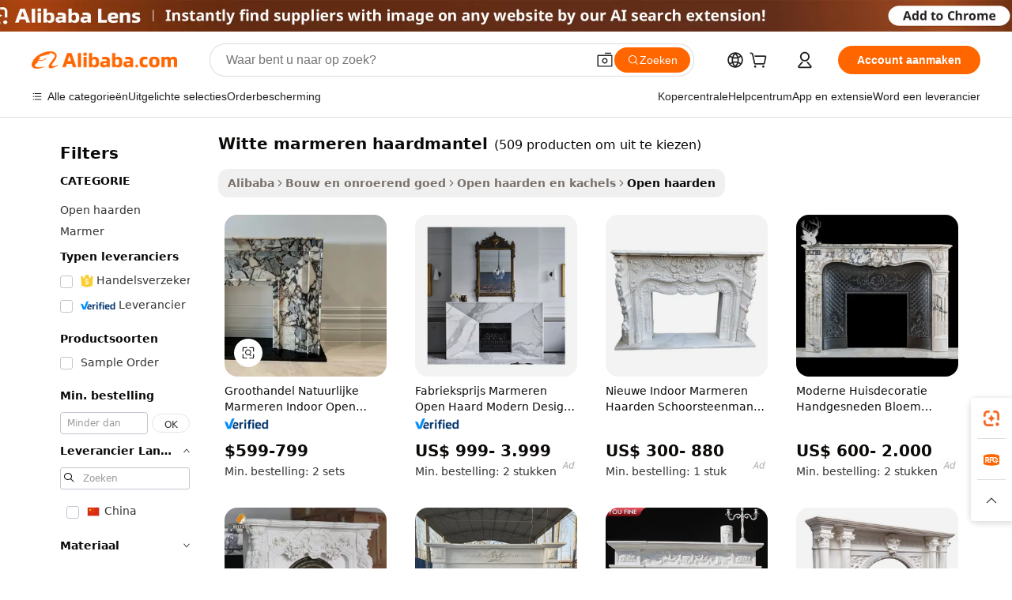

--- FILE ---
content_type: text/html;charset=UTF-8
request_url: https://dutch.alibaba.com/g/fw/pc/white-marble-stone-fireplace-mantel.html
body_size: 176490
content:

<!-- screen_content -->

    <!-- tangram:5410 begin-->
    <!-- tangram:6353 begin-->
    
<!DOCTYPE html>
<html lang="nl" dir="ltr">
  <head>
        <script>
      window.__BB = {
        scene: window.__bb_scene || 'traffic-free-goods'
      };
      window.__BB.BB_CWV_IGNORE = {
          lcp_element: ['#icbu-buyer-pc-top-banner'],
          lcp_url: [],
        };
      window._timing = {}
      window._timing.first_start = Date.now();
      window.needLoginInspiration = Boolean(false);
      // 变量用于标记页面首次可见时间
      let firstVisibleTime = null;
      if (typeof document.hidden !== 'undefined') {
        // 页面首次加载时直接统计
        if (!document.hidden) {
          firstVisibleTime = Date.now();
          window.__BB_timex = 1
        } else {
          // 页面不可见时监听 visibilitychange 事件
          document.addEventListener('visibilitychange', () => {
            if (!document.hidden) {
              firstVisibleTime = Date.now();
              window.__BB_timex = firstVisibleTime - window.performance.timing.navigationStart
              window.__BB.firstVisibleTime = window.__BB_timex
              console.log("Page became visible after "+ window.__BB_timex + " ms");
            }
          }, { once: true });  // 确保只触发一次
        }
      } else {
        console.warn('Page Visibility API is not supported in this browser.');
      }
    </script>
        <meta name="data-spm" content="a2700">
        <meta name="aplus-xplug" content="NONE">
        <meta name="aplus-icbu-disable-umid" content="1">
        <meta name="google-translate-customization" content="9de59014edaf3b99-22e1cf3b5ca21786-g00bb439a5e9e5f8f-f">
    <meta name="yandex-verification" content="25a76ba8e4443bb3" />
    <meta name="msvalidate.01" content="E3FBF0E89B724C30844BF17C59608E8F" />
    <meta name="viewport" content="width=device-width, initial-scale=1.0, maximum-scale=5.0, user-scalable=yes">
        <link rel="preconnect" href="https://s.alicdn.com/" crossorigin>
    <link rel="dns-prefetch" href="https://s.alicdn.com">
                        <link rel="preload" href="https://s.alicdn.com/@g/alilog/??aplus_plugin_icbufront/index.js,mlog/aplus_v2.js" as="script">
        <link rel="preload" href="https://s.alicdn.com/@img/imgextra/i2/O1CN0153JdbU26g4bILVOyC_!!6000000007690-2-tps-418-58.png" as="image">
        <script>
            window.__APLUS_ABRATE__ = {
        perf_group: 'base64cached',
        scene: "traffic-free-goods",
      };
    </script>
    <meta name="aplus-mmstat-timeout" content="15000">
        <meta content="text/html; charset=utf-8" http-equiv="Content-Type">
          <title>Duurzaam witte marmeren haardmantel voor comfortabele warmte - Alibaba.com</title>
      <meta name="keywords" content="stone fireplace surround,natural stone marble,marble fireplace">
      <meta name="description" content="De moderne witte marmeren haardmantel combineren verwarmings- en decoratieve behoeften. De uitgebreide witte marmeren haardmantel catalogi op Alibaba.com bieden eersteklas verwarmingsopties.">
            <meta name="pagetiming-rate" content="9">
      <meta name="pagetiming-resource-rate" content="4">
                    <link rel="canonical" href="https://dutch.alibaba.com/g/white-marble-stone-fireplace-mantel.html">
                              <link rel="alternate" hreflang="fr" href="https://french.alibaba.com/g/white-marble-stone-fireplace-mantel.html">
                  <link rel="alternate" hreflang="de" href="https://german.alibaba.com/g/white-marble-stone-fireplace-mantel.html">
                  <link rel="alternate" hreflang="pt" href="https://portuguese.alibaba.com/g/white-marble-stone-fireplace-mantel.html">
                  <link rel="alternate" hreflang="it" href="https://italian.alibaba.com/g/white-marble-stone-fireplace-mantel.html">
                  <link rel="alternate" hreflang="es" href="https://spanish.alibaba.com/g/white-marble-stone-fireplace-mantel.html">
                  <link rel="alternate" hreflang="ru" href="https://russian.alibaba.com/g/white-marble-stone-fireplace-mantel.html">
                  <link rel="alternate" hreflang="ko" href="https://korean.alibaba.com/g/white-marble-stone-fireplace-mantel.html">
                  <link rel="alternate" hreflang="ar" href="https://arabic.alibaba.com/g/white-marble-stone-fireplace-mantel.html">
                  <link rel="alternate" hreflang="ja" href="https://japanese.alibaba.com/g/white-marble-stone-fireplace-mantel.html">
                  <link rel="alternate" hreflang="tr" href="https://turkish.alibaba.com/g/white-marble-stone-fireplace-mantel.html">
                  <link rel="alternate" hreflang="th" href="https://thai.alibaba.com/g/white-marble-stone-fireplace-mantel.html">
                  <link rel="alternate" hreflang="vi" href="https://vietnamese.alibaba.com/g/white-marble-stone-fireplace-mantel.html">
                  <link rel="alternate" hreflang="nl" href="https://dutch.alibaba.com/g/white-marble-stone-fireplace-mantel.html">
                  <link rel="alternate" hreflang="he" href="https://hebrew.alibaba.com/g/white-marble-stone-fireplace-mantel.html">
                  <link rel="alternate" hreflang="id" href="https://indonesian.alibaba.com/g/white-marble-stone-fireplace-mantel.html">
                  <link rel="alternate" hreflang="hi" href="https://hindi.alibaba.com/g/white-marble-stone-fireplace-mantel.html">
                  <link rel="alternate" hreflang="en" href="https://www.alibaba.com/showroom/white-marble-stone-fireplace-mantel.html">
                  <link rel="alternate" hreflang="zh" href="https://chinese.alibaba.com/g/white-marble-stone-fireplace-mantel.html">
                  <link rel="alternate" hreflang="x-default" href="https://www.alibaba.com/showroom/white-marble-stone-fireplace-mantel.html">
                                        <script>
      // Aplus 配置自动打点
      var queue = window.goldlog_queue || (window.goldlog_queue = []);
      var tags = ["button", "a", "div", "span", "i", "svg", "input", "li", "tr"];
      queue.push({
        action: 'goldlog.appendMetaInfo',
        arguments: [
          'aplus-auto-exp',
          [
            {
              logkey: '/sc.ug_msite.new_product_exp',
              cssSelector: '[data-spm-exp]',
              props: ["data-spm-exp"],
            }
          ]
        ]
      })
      queue.push({
        action: 'goldlog.setMetaInfo',
        arguments: ['aplus-auto-clk', JSON.stringify(tags.map(tag =>({
          "logkey": "/sc.ug_msite.new_product_clk",
          tag,
          "filter": "data-spm-clk",
          "props": ["data-spm-clk"]
        })))],
      });
    </script>
  </head>
  <div id="icbu-header"><div id="the-new-header" data-version="4.4.0" data-tnh-auto-exp="tnh-expose" data-scenes="search-products" style="position: relative;background-color: #fff;border-bottom: 1px solid #ddd;box-sizing: border-box; font-family:Inter,SF Pro Text,Roboto,Helvetica Neue,Helvetica,Tahoma,Arial,PingFang SC,Microsoft YaHei;"><div style="display: flex;align-items:center;height: 72px;min-width: 1200px;max-width: 1580px;margin: 0 auto;padding: 0 40px;box-sizing: border-box;"><img style="height: 29px; width: 209px;" src="https://s.alicdn.com/@img/imgextra/i2/O1CN0153JdbU26g4bILVOyC_!!6000000007690-2-tps-418-58.png" alt="" /></div><div style="min-width: 1200px;max-width: 1580px;margin: 0 auto;overflow: hidden;font-size: 14px;display: flex;justify-content: space-between;padding: 0 40px;box-sizing: border-box;"><div style="display: flex; align-items: center; justify-content: space-between"><div style="position: relative; height: 36px; padding: 0 28px 0 20px">All categories</div><div style="position: relative; height: 36px; padding-right: 28px">Featured selections</div><div style="position: relative; height: 36px">Trade Assurance</div></div><div style="display: flex; align-items: center; justify-content: space-between"><div style="position: relative; height: 36px; padding-right: 28px">Buyer Central</div><div style="position: relative; height: 36px; padding-right: 28px">Help Center</div><div style="position: relative; height: 36px; padding-right: 28px">Get the app</div><div style="position: relative; height: 36px">Become a supplier</div></div></div></div></div></div>
  <body data-spm="7724857" style="min-height: calc(100vh + 1px)"><script 
id="beacon-aplus"   
src="//s.alicdn.com/@g/alilog/??aplus_plugin_icbufront/index.js,mlog/aplus_v2.js"
exparams="aplus=async&userid=&aplus&ali_beacon_id=&ali_apache_id=33%2e1%2e196%2e152%2e1763830777175%2e537867%2e2&ali_apache_track=&ali_apache_tracktmp=&eagleeye_traceid=2101e18c17638307772678349e11a0&ip=3%2e17%2e144%2e193&dmtrack_c={ali%5fresin%5ftrace%3dse%5frst%3dnull%7csp%5fviewtype%3dY%7cset%3d3%7cser%3d1007%7cpageId%3dc95335c6ab9f4f9c94c82e7208d7d4ea%7cm%5fpageid%3dnull%7cpvmi%3dfc8b18f3bdbd4a77b8614dc44004e7cf%7csek%5fsepd%3dwitte%2bmarmeren%2bhaardmantel%7csek%3dwhite%2bmarble%2bstone%2bfireplace%2bmantel%7cse%5fpn%3d1%7cp4pid%3ded9a7f58%2db0ce%2d4c64%2db08a%2db4843454b964%7csclkid%3dnull%7cforecast%5fpost%5fcate%3dnull%7cseo%5fnew%5fuser%5fflag%3dfalse%7ccategoryId%3d1364%7cseo%5fsearch%5fmodel%5fupgrade%5fv2%3d2025070801%7cseo%5fmodule%5fcard%5f20240624%3d202406242%7clong%5ftext%5fgoogle%5ftranslate%5fv2%3d2407142%7cseo%5fcontent%5ftd%5fbottom%5ftext%5fupdate%5fkey%3d2025070801%7cseo%5fsearch%5fmodel%5fupgrade%5fv3%3d2025072201%7cdamo%5falt%5freplace%3d2485818%7cseo%5fsearch%5fmodel%5fmulti%5fupgrade%5fv3%3d2025081101%7cwap%5fcross%3d2007659%7cwap%5fcs%5faction%3d2005494%7cAPP%5fVisitor%5fActive%3d26705%7cseo%5fshowroom%5fgoods%5fmix%3d2005244%7cseo%5fdefault%5fcached%5flong%5ftext%5ffrom%5fnew%5fkeyword%5fstep%3d2024122502%7cshowroom%5fgeneral%5ftemplate%3d2005292%7cshowroom%5freview%3d20230308%7cwap%5fcs%5ftext%3dnull%7cstructured%5fdata%3d2025052702%7cseo%5fmulti%5fstyle%5ftext%5fupdate%3d2511181%7cpc%5fnew%5fheader%3dnull%7cseo%5fmeta%5fcate%5ftemplate%5fv1%3d2025042401%7cseo%5fmeta%5ftd%5fsearch%5fkeyword%5fstep%5fv1%3d2025040999%7cshowroom%5fft%5flong%5ftext%5fbaks%3d80802%7cAPP%5fGrowing%5fBuyer%5fHigh%5fIntent%5fActive%3d25488%7cshowroom%5fpc%5fv2019%3d2104%7cAPP%5fProspecting%5fBuyer%3d26709%7ccache%5fcontrol%3dnull%7cAPP%5fChurned%5fCore%5fBuyer%3d25463%7cseo%5fdefault%5fcached%5flong%5ftext%5fstep%3d24110802%7camp%5flighthouse%5fscore%5fimage%3d19657%7cseo%5fft%5ftranslate%5fgemini%3d25012003%7cwap%5fnode%5fssr%3d2015725%7cdataphant%5fopen%3d27030%7clongtext%5fmulti%5fstyle%5fexpand%5frussian%3d2510142%7cseo%5flongtext%5fgoogle%5fdata%5fsection%3d25021702%7cindustry%5fpopular%5ffloor%3dnull%7cwap%5fad%5fgoods%5fproduct%5finterval%3dnull%7cseo%5fgoods%5fbootom%5fwholesale%5flink%3dnull%7cseo%5fkeyword%5faatest%3d5%7cseo%5fmiddle%5fwholesale%5flink%3dnull%7cft%5flong%5ftext%5fenpand%5fstep2%3d121602%7cseo%5fft%5flongtext%5fexpand%5fstep3%3d25012102%7cseo%5fwap%5fheadercard%3d2006288%7cAPP%5fChurned%5fInactive%5fVisitor%3d25497%7cAPP%5fGrowing%5fBuyer%5fHigh%5fIntent%5fInactive%3d25482%7cseo%5fmeta%5ftd%5fmulti%5fkey%3d2025061801%7ctop%5frecommend%5f20250120%3d202501201%7clongtext%5fmulti%5fstyle%5fexpand%5ffrench%5fcopy%3d25091802%7clongtext%5fmulti%5fstyle%5fexpand%5ffrench%5fcopy%5fcopy%3d25092501%7clong%5ftext%5fpaa%3d220901%7cseo%5ffloor%5fexp%3dnull%7cseo%5fshowroom%5falgo%5flink%3d17764%7cseo%5fmeta%5ftd%5faib%5fgeneral%5fkey%3d2025091901%7ccountry%5findustry%3d202311033%7cpc%5ffree%5fswitchtosearch%3d2020529%7cshowroom%5fft%5flong%5ftext%5fenpand%5fstep1%3d101102%7cseo%5fshowroom%5fnorel%3dnull%7cplp%5fstyle%5f25%5fpc%3d202505222%7cseo%5fggs%5flayer%3d10011%7cquery%5fmutil%5flang%5ftranslate%3d2025060300%7cAPP%5fChurned%5fBuyer%3d25468%7cstream%5frender%5fperf%5fopt%3d2309181%7cwap%5fgoods%3d2007383%7cseo%5fshowroom%5fsimilar%5f20240614%3d202406142%7cchinese%5fopen%3d6307%7cquery%5fgpt%5ftranslate%3d20240820%7cad%5fproduct%5finterval%3dnull%7camp%5fto%5fpwa%3d2007359%7cplp%5faib%5fmulti%5fai%5fmeta%3d20250401%7cwap%5fsupplier%5fcontent%3dnull%7cpc%5ffree%5frefactoring%3d20220315%7cAPP%5fGrowing%5fBuyer%5fInactive%3d25476%7csso%5foem%5ffloor%3dnull%7cseo%5fpc%5fnew%5fview%5f20240807%3d202408072%7cseo%5fbottom%5ftext%5fentity%5fkey%5fcopy%3d2025062400%7cstream%5frender%3d433763%7cseo%5fmodule%5fcard%5f20240424%3d202404241%7cseo%5ftitle%5freplace%5f20191226%3d5841%7clongtext%5fmulti%5fstyle%5fexpand%3d25090802%7cgoogleweblight%3d6516%7clighthouse%5fbase64%3dnull%7cseo%5fen%5fh1%5ftest%5fkey%3d2025111100%7cAPP%5fProspecting%5fBuyer%5fActive%3d26719%7cad%5fgoods%5fproduct%5finterval%3dnull%7cseo%5fbottom%5fdeep%5fextend%5fkw%5fkey%3d2025071101%7clongtext%5fmulti%5fstyle%5fexpand%5fturkish%3d25102802%7cilink%5fuv%3d20240911%7cwap%5flist%5fwakeup%3d2005832%7ctpp%5fcrosslink%5fpc%3d20205311%7cseo%5ftop%5fbooth%3d18501%7cAPP%5fGrowing%5fBuyer%5fLess%5fActive%3d25472%7cseo%5fsearch%5fmodel%5fupgrade%5frank%3d2025092401%7cgoodslayer%3d7977%7cft%5flong%5ftext%5ftranslate%5fexpand%5fstep1%3d24110802%7cseo%5fheaderstyle%5ftraffic%5fkey%5fv1%3d2025072100%7ccrosslink%5fswitch%3d2008141%7cp4p%5foutline%3d20240328%7cseo%5fmeta%5ftd%5faib%5fv2%5fkey%3d2025091801%7crts%5fmulti%3d2008404%7cseo%5fad%5foptimization%5fkey%5fv2%3d2025072301%7cAPP%5fVisitor%5fLess%5fActive%3d26698%7cplp%5fstyle%5f25%3d202505192%7ccdn%5fvm%3d2007368%7cwap%5fad%5fproduct%5finterval%3dnull%7cseo%5fsearch%5fmodel%5fmulti%5fupgrade%5frank%3d2025092401%7cpc%5fcard%5fshare%3d2025081201%7cAPP%5fGrowing%5fBuyer%5fHigh%5fIntent%5fLess%5fActive%3d25477%7cgoods%5ftitle%5fsubstitute%3d9618%7cwap%5fscreen%5fexp%3d2025081400%7creact%5fheader%5ftest%3d202502182%7cpc%5fcs%5fcolor%3dnull%7cshowroom%5fft%5flong%5ftext%5ftest%3d72502%7cone%5ftap%5flogin%5fABTest%3d202308153%7cseo%5fhyh%5fshow%5ftags%3dnull%7cplp%5fstructured%5fdata%3d2508182%7cguide%5fdelete%3d2008526%7cseo%5findustry%5ftemplate%3dnull%7cseo%5fmeta%5ftd%5fmulti%5fes%5fkey%3d2025073101%7cseo%5fshowroom%5fdata%5fmix%3d19888%7csso%5ftop%5franking%5ffloor%3d20031%7cwap%5fue%5fone%3d2025111401%7cseo%5ftd%5fdeep%5fupgrade%5fkey%5fv3%3d2025081101%7cshowroom%5fto%5frts%5flink%3d2008480%7ccountrysearch%5ftest%3dnull%7cshowroom%5flist%5fnew%5farrival%3d2811002%7cchannel%5famp%5fto%5fpwa%3dnull%7cseo%5fmulti%5fstyles%5flong%5ftext%3d2503172%7cseo%5fmeta%5ftext%5fmutli%5fcate%5ftemplate%5fv1%3d2025080800%7cseo%5fdefault%5fcached%5fmutil%5flong%5ftext%5fstep%3d24110436%7cseo%5faction%5fpoint%5ftype%3d22823%7cseo%5faib%5ftd%5flaunch%5f20240828%5fcopy%3d202408282%7cseo%5fshowroom%5fwholesale%5flink%3dnull%7cseo%5fperf%5fimprove%3d2023999%7cseo%5fwap%5flist%5fbounce%5f01%3d2063%7cseo%5fwap%5flist%5fbounce%5f02%3d2128%7cAPP%5fGrowing%5fBuyer%5fActive%3d25491%7cbest%5fselling%5ftd%5fexper%3d2510142%7cvideolayer%3dnull%7cvideo%5fplay%3dnull%7cAPP%5fChurned%5fMember%5fInactive%3d25501%7cseo%5fgoogle%5fnew%5fstruct%3d438326%7cicbu%5falgo%5fp4p%5fseo%5fad%3d2025072301%7ctpp%5ftrace%3dseoKeyword%2dseoKeyword%5fv3%2dproduct%2dPRODUCT%5fFAIL}&pageid=031190c12101e52a1763830777&hn=ensearchweb033001229042%2erg%2dus%2deast%2eus44&asid=AQAAAAD56yFpQRqudgAAAACXTLJB+/zWcA==&treq=&tres=" async>
</script>
            <style>body{background-color:white;}.no-scrollbar.il-sticky.il-top-0.il-max-h-\[100vh\].il-w-\[200px\].il-flex-shrink-0.il-flex-grow-0.il-overflow-y-scroll{background-color:#FFF;padding-left:12px}</style>
                    <!-- tangram:7429 begin-->
<!--  -->
 <style>
   @keyframes il-spin {
     to {
       transform: rotate(360deg);
     }
   }
   @keyframes il-pulse {
     50% {
       opacity: 0.5;
     }
   }
   .traffic-card-gallery {display: flex;position: relative;flex-direction: column;justify-content: flex-start;border-radius: 0.5rem;background-color: #fff;padding: 0.5rem 0.5rem 1rem;overflow: hidden;font-size: 0.75rem;line-height: 1rem;}
   .traffic-card-list {display: flex;position: relative;flex-direction: row;justify-content: flex-start;border-bottom-width: 1px;background-color: #fff;padding: 1rem;height: 292px;overflow: hidden;font-size: 0.75rem;line-height: 1rem;}
   .product-price {
     b {
       font-size: 22px;
     }
   }
   .skel-loading {
       animation: il-pulse 2s cubic-bezier(0.4, 0, 0.6, 1) infinite;background-color: hsl(60, 4.8%, 95.9%);
   }
 </style>
<div id="first-cached-card">
  <div style="box-sizing:border-box;display: flex;position: absolute;left: 0;right: 0;margin: 0 auto;z-index: 1;min-width: 1200px;max-width: 1580px;padding: 0.75rem 3.25rem 0;pointer-events: none;">
    <!--页面左侧区域-->
    <div style="width: 200px;padding-top: 1rem;padding-left:12px; background-color: #fff;border-radius: 0.25rem">
      <div class="skel-loading" style="height: 1.5rem;width: 50%;border-radius: 0.25rem;"></div>
      <div style="margin-top: 1rem;margin-bottom: 1rem;">
        <div class="skel-loading" style="height: 1rem;width: calc(100% * 5 / 6);"></div>
        <div
          class="skel-loading"
          style="margin-top: 1rem;height: 1rem;width: calc(100% * 8 / 12);"
        ></div>
        <div class="skel-loading" style="margin-top: 1rem;height: 1rem;width: 75%;"></div>
        <div
          class="skel-loading"
          style="margin-top: 1rem;height: 1rem;width: calc(100% * 7 / 12);"
        ></div>
      </div>
      <div class="skel-loading" style="height: 1.5rem;width: 50%;border-radius: 0.25rem;"></div>
      <div style="margin-top: 1rem;margin-bottom: 1rem;">
        <div class="skel-loading" style="height: 1rem;width: calc(100% * 5 / 6);"></div>
        <div
          class="skel-loading"
          style="margin-top: 1rem;height: 1rem;width: calc(100% * 8 / 12);"
        ></div>
        <div class="skel-loading" style="margin-top: 1rem;height: 1rem;width: 75%;"></div>
        <div
          class="skel-loading"
          style="margin-top: 1rem;height: 1rem;width: calc(100% * 7 / 12);"
        ></div>
      </div>
      <div class="skel-loading" style="height: 1.5rem;width: 50%;border-radius: 0.25rem;"></div>
      <div style="margin-top: 1rem;margin-bottom: 1rem;">
        <div class="skel-loading" style="height: 1rem;width: calc(100% * 5 / 6);"></div>
        <div
          class="skel-loading"
          style="margin-top: 1rem;height: 1rem;width: calc(100% * 8 / 12);"
        ></div>
        <div class="skel-loading" style="margin-top: 1rem;height: 1rem;width: 75%;"></div>
        <div
          class="skel-loading"
          style="margin-top: 1rem;height: 1rem;width: calc(100% * 7 / 12);"
        ></div>
      </div>
      <div class="skel-loading" style="height: 1.5rem;width: 50%;border-radius: 0.25rem;"></div>
      <div style="margin-top: 1rem;margin-bottom: 1rem;">
        <div class="skel-loading" style="height: 1rem;width: calc(100% * 5 / 6);"></div>
        <div
          class="skel-loading"
          style="margin-top: 1rem;height: 1rem;width: calc(100% * 8 / 12);"
        ></div>
        <div class="skel-loading" style="margin-top: 1rem;height: 1rem;width: 75%;"></div>
        <div
          class="skel-loading"
          style="margin-top: 1rem;height: 1rem;width: calc(100% * 7 / 12);"
        ></div>
      </div>
      <div class="skel-loading" style="height: 1.5rem;width: 50%;border-radius: 0.25rem;"></div>
      <div style="margin-top: 1rem;margin-bottom: 1rem;">
        <div class="skel-loading" style="height: 1rem;width: calc(100% * 5 / 6);"></div>
        <div
          class="skel-loading"
          style="margin-top: 1rem;height: 1rem;width: calc(100% * 8 / 12);"
        ></div>
        <div class="skel-loading" style="margin-top: 1rem;height: 1rem;width: 75%;"></div>
        <div
          class="skel-loading"
          style="margin-top: 1rem;height: 1rem;width: calc(100% * 7 / 12);"
        ></div>
      </div>
      <div class="skel-loading" style="height: 1.5rem;width: 50%;border-radius: 0.25rem;"></div>
      <div style="margin-top: 1rem;margin-bottom: 1rem;">
        <div class="skel-loading" style="height: 1rem;width: calc(100% * 5 / 6);"></div>
        <div
          class="skel-loading"
          style="margin-top: 1rem;height: 1rem;width: calc(100% * 8 / 12);"
        ></div>
        <div class="skel-loading" style="margin-top: 1rem;height: 1rem;width: 75%;"></div>
        <div
          class="skel-loading"
          style="margin-top: 1rem;height: 1rem;width: calc(100% * 7 / 12);"
        ></div>
      </div>
    </div>
    <!--页面主体区域-->
    <div style="flex: 1 1 0%; overflow: hidden;padding: 0.5rem 0.5rem 0.5rem 1.5rem">
      <div style="height: 1.25rem;margin-bottom: 1rem;"></div>
      <!-- keywords -->
      <div style="margin-bottom: 1rem;height: 1.75rem;font-weight: 700;font-size: 1.25rem;line-height: 1.75rem;"></div>
      <!-- longtext -->
            <div style="width: calc(25% - 0.9rem);pointer-events: auto">
        <div class="traffic-card-gallery">
          <!-- ProductImage -->
          <a href="//www.alibaba.com/product-detail/Wholesale-Natural-Marble-Indoor-Fireplace-Bedroom_1601435193254.html" target="_blank" style="position: relative;margin-bottom: 0.5rem;aspect-ratio: 1;overflow: hidden;border-radius: 0.5rem;">
            <div style="display: flex; overflow: hidden">
              <div style="position: relative;margin: 0;width: 100%;min-width: 0;flex-shrink: 0;flex-grow: 0;flex-basis: 100%;padding: 0;">
                <img style="position: relative; aspect-ratio: 1; width: 100%" src="[data-uri]" loading="eager" />
                <div style="position: absolute;left: 0;bottom: 0;right: 0;top: 0;background-color: #000;opacity: 0.05;"></div>
              </div>
            </div>
          </a>
          <div style="display: flex;flex: 1 1 0%;flex-direction: column;justify-content: space-between;">
            <div>
              <a class="skel-loading" style="margin-top: 0.5rem;display:inline-block;width:100%;height:1rem;" href="//www.alibaba.com/product-detail/Wholesale-Natural-Marble-Indoor-Fireplace-Bedroom_1601435193254.html" target="_blank"></a>
              <a class="skel-loading" style="margin-top: 0.125rem;display:inline-block;width:100%;height:1rem;" href="//www.alibaba.com/product-detail/Wholesale-Natural-Marble-Indoor-Fireplace-Bedroom_1601435193254.html" target="_blank"></a>
              <div class="skel-loading" style="margin-top: 0.25rem;height:1.625rem;width:75%"></div>
              <div class="skel-loading" style="margin-top: 0.5rem;height: 1rem;width:50%"></div>
              <div class="skel-loading" style="margin-top:0.25rem;height:1rem;width:25%"></div>
            </div>
          </div>

        </div>
      </div>

    </div>
  </div>
</div>
<!-- tangram:7429 end-->
            <style>
.component-left-filter-callback{display:flex;position:relative;margin-top:10px;height:1200px}.component-left-filter-callback img{width:200px}.component-left-filter-callback i{position:absolute;top:5%;left:50%}.related-search-wrapper{padding:.5rem;--tw-bg-opacity: 1;background-color:#fff;background-color:rgba(255,255,255,var(--tw-bg-opacity, 1));border-width:1px;border-color:var(--input)}.related-search-wrapper .related-search-box{margin:12px 16px}.related-search-wrapper .related-search-box .related-search-title{display:inline;float:start;color:#666;word-wrap:break-word;margin-right:12px;width:13%}.related-search-wrapper .related-search-box .related-search-content{display:flex;flex-wrap:wrap}.related-search-wrapper .related-search-box .related-search-content .related-search-link{margin-right:12px;width:23%;overflow:hidden;color:#666;text-overflow:ellipsis;white-space:nowrap}.product-title img{margin-right:.5rem;display:inline-block;height:1rem;vertical-align:sub}.product-price b{font-size:22px}.similar-icon{position:absolute;bottom:12px;z-index:2;right:12px}.rfq-card{display:inline-block;position:relative;box-sizing:border-box;margin-bottom:36px}.rfq-card .rfq-card-content{display:flex;position:relative;flex-direction:column;align-items:flex-start;background-size:cover;background-color:#fff;padding:12px;width:100%;height:100%}.rfq-card .rfq-card-content .rfq-card-icon{margin-top:50px}.rfq-card .rfq-card-content .rfq-card-icon img{width:45px}.rfq-card .rfq-card-content .rfq-card-top-title{margin-top:14px;color:#222;font-weight:400;font-size:16px}.rfq-card .rfq-card-content .rfq-card-title{margin-top:24px;color:#333;font-weight:800;font-size:20px}.rfq-card .rfq-card-content .rfq-card-input-box{margin-top:24px;width:100%}.rfq-card .rfq-card-content .rfq-card-input-box textarea{box-sizing:border-box;border:1px solid #ddd;border-radius:4px;background-color:#fff;padding:9px 12px;width:100%;height:88px;resize:none;color:#666;font-weight:400;font-size:13px;font-family:inherit}.rfq-card .rfq-card-content .rfq-card-button{margin-top:24px;border:1px solid #666;border-radius:16px;background-color:#fff;width:67%;color:#000;font-weight:700;font-size:14px;line-height:30px;text-align:center}[data-modulename^=ProductList-] div{contain-intrinsic-size:auto 500px}.traffic-card-gallery:hover{--tw-shadow: 0px 2px 6px 2px rgba(0,0,0,.12157);--tw-shadow-colored: 0px 2px 6px 2px var(--tw-shadow-color);box-shadow:0 0 #0000,0 0 #0000,0 2px 6px 2px #0000001f;box-shadow:var(--tw-ring-offset-shadow, 0 0 rgba(0,0,0,0)),var(--tw-ring-shadow, 0 0 rgba(0,0,0,0)),var(--tw-shadow);z-index:10}.traffic-card-gallery{position:relative;display:flex;flex-direction:column;justify-content:flex-start;overflow:hidden;border-radius:.75rem;--tw-bg-opacity: 1;background-color:#fff;background-color:rgba(255,255,255,var(--tw-bg-opacity, 1));padding:.5rem;font-size:.75rem;line-height:1rem}.traffic-card-list{position:relative;display:flex;height:292px;flex-direction:row;justify-content:flex-start;overflow:hidden;border-bottom-width:1px;--tw-bg-opacity: 1;background-color:#fff;background-color:rgba(255,255,255,var(--tw-bg-opacity, 1));padding:1rem;font-size:.75rem;line-height:1rem}.traffic-card-g-industry:hover{--tw-shadow: 0 0 10px rgba(0,0,0,.1);--tw-shadow-colored: 0 0 10px var(--tw-shadow-color);box-shadow:0 0 #0000,0 0 #0000,0 0 10px #0000001a;box-shadow:var(--tw-ring-offset-shadow, 0 0 rgba(0,0,0,0)),var(--tw-ring-shadow, 0 0 rgba(0,0,0,0)),var(--tw-shadow)}.traffic-card-g-industry{position:relative;border-radius:var(--radius);--tw-bg-opacity: 1;background-color:#fff;background-color:rgba(255,255,255,var(--tw-bg-opacity, 1));padding:1.25rem .75rem .75rem;font-size:.875rem;line-height:1.25rem}.module-filter-section-wrapper{max-height:none!important;overflow-x:hidden}*,:before,:after{--tw-border-spacing-x: 0;--tw-border-spacing-y: 0;--tw-translate-x: 0;--tw-translate-y: 0;--tw-rotate: 0;--tw-skew-x: 0;--tw-skew-y: 0;--tw-scale-x: 1;--tw-scale-y: 1;--tw-pan-x: ;--tw-pan-y: ;--tw-pinch-zoom: ;--tw-scroll-snap-strictness: proximity;--tw-gradient-from-position: ;--tw-gradient-via-position: ;--tw-gradient-to-position: ;--tw-ordinal: ;--tw-slashed-zero: ;--tw-numeric-figure: ;--tw-numeric-spacing: ;--tw-numeric-fraction: ;--tw-ring-inset: ;--tw-ring-offset-width: 0px;--tw-ring-offset-color: #fff;--tw-ring-color: rgba(59, 130, 246, .5);--tw-ring-offset-shadow: 0 0 rgba(0,0,0,0);--tw-ring-shadow: 0 0 rgba(0,0,0,0);--tw-shadow: 0 0 rgba(0,0,0,0);--tw-shadow-colored: 0 0 rgba(0,0,0,0);--tw-blur: ;--tw-brightness: ;--tw-contrast: ;--tw-grayscale: ;--tw-hue-rotate: ;--tw-invert: ;--tw-saturate: ;--tw-sepia: ;--tw-drop-shadow: ;--tw-backdrop-blur: ;--tw-backdrop-brightness: ;--tw-backdrop-contrast: ;--tw-backdrop-grayscale: ;--tw-backdrop-hue-rotate: ;--tw-backdrop-invert: ;--tw-backdrop-opacity: ;--tw-backdrop-saturate: ;--tw-backdrop-sepia: ;--tw-contain-size: ;--tw-contain-layout: ;--tw-contain-paint: ;--tw-contain-style: }::backdrop{--tw-border-spacing-x: 0;--tw-border-spacing-y: 0;--tw-translate-x: 0;--tw-translate-y: 0;--tw-rotate: 0;--tw-skew-x: 0;--tw-skew-y: 0;--tw-scale-x: 1;--tw-scale-y: 1;--tw-pan-x: ;--tw-pan-y: ;--tw-pinch-zoom: ;--tw-scroll-snap-strictness: proximity;--tw-gradient-from-position: ;--tw-gradient-via-position: ;--tw-gradient-to-position: ;--tw-ordinal: ;--tw-slashed-zero: ;--tw-numeric-figure: ;--tw-numeric-spacing: ;--tw-numeric-fraction: ;--tw-ring-inset: ;--tw-ring-offset-width: 0px;--tw-ring-offset-color: #fff;--tw-ring-color: rgba(59, 130, 246, .5);--tw-ring-offset-shadow: 0 0 rgba(0,0,0,0);--tw-ring-shadow: 0 0 rgba(0,0,0,0);--tw-shadow: 0 0 rgba(0,0,0,0);--tw-shadow-colored: 0 0 rgba(0,0,0,0);--tw-blur: ;--tw-brightness: ;--tw-contrast: ;--tw-grayscale: ;--tw-hue-rotate: ;--tw-invert: ;--tw-saturate: ;--tw-sepia: ;--tw-drop-shadow: ;--tw-backdrop-blur: ;--tw-backdrop-brightness: ;--tw-backdrop-contrast: ;--tw-backdrop-grayscale: ;--tw-backdrop-hue-rotate: ;--tw-backdrop-invert: ;--tw-backdrop-opacity: ;--tw-backdrop-saturate: ;--tw-backdrop-sepia: ;--tw-contain-size: ;--tw-contain-layout: ;--tw-contain-paint: ;--tw-contain-style: }*,:before,:after{box-sizing:border-box;border-width:0;border-style:solid;border-color:#e5e7eb}:before,:after{--tw-content: ""}html,:host{line-height:1.5;-webkit-text-size-adjust:100%;-moz-tab-size:4;-o-tab-size:4;tab-size:4;font-family:ui-sans-serif,system-ui,-apple-system,Segoe UI,Roboto,Ubuntu,Cantarell,Noto Sans,sans-serif,"Apple Color Emoji","Segoe UI Emoji",Segoe UI Symbol,"Noto Color Emoji";font-feature-settings:normal;font-variation-settings:normal;-webkit-tap-highlight-color:transparent}body{margin:0;line-height:inherit}hr{height:0;color:inherit;border-top-width:1px}abbr:where([title]){text-decoration:underline;-webkit-text-decoration:underline dotted;text-decoration:underline dotted}h1,h2,h3,h4,h5,h6{font-size:inherit;font-weight:inherit}a{color:inherit;text-decoration:inherit}b,strong{font-weight:bolder}code,kbd,samp,pre{font-family:ui-monospace,SFMono-Regular,Menlo,Monaco,Consolas,Liberation Mono,Courier New,monospace;font-feature-settings:normal;font-variation-settings:normal;font-size:1em}small{font-size:80%}sub,sup{font-size:75%;line-height:0;position:relative;vertical-align:baseline}sub{bottom:-.25em}sup{top:-.5em}table{text-indent:0;border-color:inherit;border-collapse:collapse}button,input,optgroup,select,textarea{font-family:inherit;font-feature-settings:inherit;font-variation-settings:inherit;font-size:100%;font-weight:inherit;line-height:inherit;letter-spacing:inherit;color:inherit;margin:0;padding:0}button,select{text-transform:none}button,input:where([type=button]),input:where([type=reset]),input:where([type=submit]){-webkit-appearance:button;background-color:transparent;background-image:none}:-moz-focusring{outline:auto}:-moz-ui-invalid{box-shadow:none}progress{vertical-align:baseline}::-webkit-inner-spin-button,::-webkit-outer-spin-button{height:auto}[type=search]{-webkit-appearance:textfield;outline-offset:-2px}::-webkit-search-decoration{-webkit-appearance:none}::-webkit-file-upload-button{-webkit-appearance:button;font:inherit}summary{display:list-item}blockquote,dl,dd,h1,h2,h3,h4,h5,h6,hr,figure,p,pre{margin:0}fieldset{margin:0;padding:0}legend{padding:0}ol,ul,menu{list-style:none;margin:0;padding:0}dialog{padding:0}textarea{resize:vertical}input::-moz-placeholder,textarea::-moz-placeholder{opacity:1;color:#9ca3af}input::placeholder,textarea::placeholder{opacity:1;color:#9ca3af}button,[role=button]{cursor:pointer}:disabled{cursor:default}img,svg,video,canvas,audio,iframe,embed,object{display:block;vertical-align:middle}img,video{max-width:100%;height:auto}[hidden]:where(:not([hidden=until-found])){display:none}:root{--background: hsl(0, 0%, 100%);--foreground: hsl(20, 14.3%, 4.1%);--card: hsl(0, 0%, 100%);--card-foreground: hsl(20, 14.3%, 4.1%);--popover: hsl(0, 0%, 100%);--popover-foreground: hsl(20, 14.3%, 4.1%);--primary: hsl(24, 100%, 50%);--primary-foreground: hsl(60, 9.1%, 97.8%);--secondary: hsl(60, 4.8%, 95.9%);--secondary-foreground: #333;--muted: hsl(60, 4.8%, 95.9%);--muted-foreground: hsl(25, 5.3%, 44.7%);--accent: hsl(60, 4.8%, 95.9%);--accent-foreground: hsl(24, 9.8%, 10%);--destructive: hsl(0, 84.2%, 60.2%);--destructive-foreground: hsl(60, 9.1%, 97.8%);--border: hsl(20, 5.9%, 90%);--input: hsl(20, 5.9%, 90%);--ring: hsl(24.6, 95%, 53.1%);--radius: 1rem}.dark{--background: hsl(20, 14.3%, 4.1%);--foreground: hsl(60, 9.1%, 97.8%);--card: hsl(20, 14.3%, 4.1%);--card-foreground: hsl(60, 9.1%, 97.8%);--popover: hsl(20, 14.3%, 4.1%);--popover-foreground: hsl(60, 9.1%, 97.8%);--primary: hsl(20.5, 90.2%, 48.2%);--primary-foreground: hsl(60, 9.1%, 97.8%);--secondary: hsl(12, 6.5%, 15.1%);--secondary-foreground: hsl(60, 9.1%, 97.8%);--muted: hsl(12, 6.5%, 15.1%);--muted-foreground: hsl(24, 5.4%, 63.9%);--accent: hsl(12, 6.5%, 15.1%);--accent-foreground: hsl(60, 9.1%, 97.8%);--destructive: hsl(0, 72.2%, 50.6%);--destructive-foreground: hsl(60, 9.1%, 97.8%);--border: hsl(12, 6.5%, 15.1%);--input: hsl(12, 6.5%, 15.1%);--ring: hsl(20.5, 90.2%, 48.2%)}*{border-color:#e7e5e4;border-color:var(--border)}body{background-color:#fff;background-color:var(--background);color:#0c0a09;color:var(--foreground)}.il-sr-only{position:absolute;width:1px;height:1px;padding:0;margin:-1px;overflow:hidden;clip:rect(0,0,0,0);white-space:nowrap;border-width:0}.il-invisible{visibility:hidden}.il-fixed{position:fixed}.il-absolute{position:absolute}.il-relative{position:relative}.il-sticky{position:sticky}.il-inset-0{inset:0}.il--bottom-12{bottom:-3rem}.il--top-12{top:-3rem}.il-bottom-0{bottom:0}.il-bottom-2{bottom:.5rem}.il-bottom-3{bottom:.75rem}.il-bottom-4{bottom:1rem}.il-end-0{right:0}.il-end-2{right:.5rem}.il-end-3{right:.75rem}.il-end-4{right:1rem}.il-left-0{left:0}.il-left-3{left:.75rem}.il-right-0{right:0}.il-right-2{right:.5rem}.il-right-3{right:.75rem}.il-start-0{left:0}.il-start-1\/2{left:50%}.il-start-2{left:.5rem}.il-start-3{left:.75rem}.il-start-\[50\%\]{left:50%}.il-top-0{top:0}.il-top-1\/2{top:50%}.il-top-16{top:4rem}.il-top-4{top:1rem}.il-top-\[50\%\]{top:50%}.il-z-10{z-index:10}.il-z-50{z-index:50}.il-z-\[9999\]{z-index:9999}.il-col-span-4{grid-column:span 4 / span 4}.il-m-0{margin:0}.il-m-3{margin:.75rem}.il-m-auto{margin:auto}.il-mx-auto{margin-left:auto;margin-right:auto}.il-my-3{margin-top:.75rem;margin-bottom:.75rem}.il-my-5{margin-top:1.25rem;margin-bottom:1.25rem}.il-my-auto{margin-top:auto;margin-bottom:auto}.\!il-mb-4{margin-bottom:1rem!important}.il--mt-4{margin-top:-1rem}.il-mb-0{margin-bottom:0}.il-mb-1{margin-bottom:.25rem}.il-mb-2{margin-bottom:.5rem}.il-mb-3{margin-bottom:.75rem}.il-mb-4{margin-bottom:1rem}.il-mb-5{margin-bottom:1.25rem}.il-mb-6{margin-bottom:1.5rem}.il-mb-8{margin-bottom:2rem}.il-mb-\[-0\.75rem\]{margin-bottom:-.75rem}.il-mb-\[0\.125rem\]{margin-bottom:.125rem}.il-me-1{margin-right:.25rem}.il-me-2{margin-right:.5rem}.il-me-3{margin-right:.75rem}.il-me-auto{margin-right:auto}.il-mr-1{margin-right:.25rem}.il-mr-2{margin-right:.5rem}.il-ms-1{margin-left:.25rem}.il-ms-4{margin-left:1rem}.il-ms-5{margin-left:1.25rem}.il-ms-8{margin-left:2rem}.il-ms-\[\.375rem\]{margin-left:.375rem}.il-ms-auto{margin-left:auto}.il-mt-0{margin-top:0}.il-mt-0\.5{margin-top:.125rem}.il-mt-1{margin-top:.25rem}.il-mt-2{margin-top:.5rem}.il-mt-3{margin-top:.75rem}.il-mt-4{margin-top:1rem}.il-mt-6{margin-top:1.5rem}.il-line-clamp-1{overflow:hidden;display:-webkit-box;-webkit-box-orient:vertical;-webkit-line-clamp:1}.il-line-clamp-2{overflow:hidden;display:-webkit-box;-webkit-box-orient:vertical;-webkit-line-clamp:2}.il-line-clamp-6{overflow:hidden;display:-webkit-box;-webkit-box-orient:vertical;-webkit-line-clamp:6}.il-inline-block{display:inline-block}.il-inline{display:inline}.il-flex{display:flex}.il-inline-flex{display:inline-flex}.il-grid{display:grid}.il-aspect-square{aspect-ratio:1 / 1}.il-size-5{width:1.25rem;height:1.25rem}.il-h-1{height:.25rem}.il-h-10{height:2.5rem}.il-h-11{height:2.75rem}.il-h-20{height:5rem}.il-h-24{height:6rem}.il-h-3\.5{height:.875rem}.il-h-4{height:1rem}.il-h-40{height:10rem}.il-h-5{height:1.25rem}.il-h-6{height:1.5rem}.il-h-8{height:2rem}.il-h-9{height:2.25rem}.il-h-\[150px\]{height:150px}.il-h-\[152px\]{height:152px}.il-h-\[18\.25rem\]{height:18.25rem}.il-h-\[292px\]{height:292px}.il-h-\[600px\]{height:600px}.il-h-auto{height:auto}.il-h-fit{height:-moz-fit-content;height:fit-content}.il-h-full{height:100%}.il-h-screen{height:100vh}.il-max-h-\[100vh\]{max-height:100vh}.il-w-1\/2{width:50%}.il-w-10{width:2.5rem}.il-w-10\/12{width:83.333333%}.il-w-4{width:1rem}.il-w-6{width:1.5rem}.il-w-64{width:16rem}.il-w-7\/12{width:58.333333%}.il-w-72{width:18rem}.il-w-8{width:2rem}.il-w-8\/12{width:66.666667%}.il-w-9{width:2.25rem}.il-w-9\/12{width:75%}.il-w-\[200px\]{width:200px}.il-w-\[84px\]{width:84px}.il-w-fit{width:-moz-fit-content;width:fit-content}.il-w-full{width:100%}.il-w-screen{width:100vw}.il-min-w-0{min-width:0px}.il-min-w-3{min-width:.75rem}.il-min-w-\[1200px\]{min-width:1200px}.il-max-w-\[1000px\]{max-width:1000px}.il-max-w-\[1580px\]{max-width:1580px}.il-max-w-full{max-width:100%}.il-max-w-lg{max-width:32rem}.il-flex-1{flex:1 1 0%}.il-flex-shrink-0,.il-shrink-0{flex-shrink:0}.il-flex-grow-0,.il-grow-0{flex-grow:0}.il-basis-24{flex-basis:6rem}.il-basis-full{flex-basis:100%}.il-origin-\[--radix-tooltip-content-transform-origin\]{transform-origin:var(--radix-tooltip-content-transform-origin)}.il--translate-x-1\/2{--tw-translate-x: -50%;transform:translate(-50%,var(--tw-translate-y)) rotate(var(--tw-rotate)) skew(var(--tw-skew-x)) skewY(var(--tw-skew-y)) scaleX(var(--tw-scale-x)) scaleY(var(--tw-scale-y));transform:translate(var(--tw-translate-x),var(--tw-translate-y)) rotate(var(--tw-rotate)) skew(var(--tw-skew-x)) skewY(var(--tw-skew-y)) scaleX(var(--tw-scale-x)) scaleY(var(--tw-scale-y))}.il--translate-y-1\/2{--tw-translate-y: -50%;transform:translate(var(--tw-translate-x),-50%) rotate(var(--tw-rotate)) skew(var(--tw-skew-x)) skewY(var(--tw-skew-y)) scaleX(var(--tw-scale-x)) scaleY(var(--tw-scale-y));transform:translate(var(--tw-translate-x),var(--tw-translate-y)) rotate(var(--tw-rotate)) skew(var(--tw-skew-x)) skewY(var(--tw-skew-y)) scaleX(var(--tw-scale-x)) scaleY(var(--tw-scale-y))}.il-translate-x-\[-50\%\]{--tw-translate-x: -50%;transform:translate(-50%,var(--tw-translate-y)) rotate(var(--tw-rotate)) skew(var(--tw-skew-x)) skewY(var(--tw-skew-y)) scaleX(var(--tw-scale-x)) scaleY(var(--tw-scale-y));transform:translate(var(--tw-translate-x),var(--tw-translate-y)) rotate(var(--tw-rotate)) skew(var(--tw-skew-x)) skewY(var(--tw-skew-y)) scaleX(var(--tw-scale-x)) scaleY(var(--tw-scale-y))}.il-translate-y-\[-50\%\]{--tw-translate-y: -50%;transform:translate(var(--tw-translate-x),-50%) rotate(var(--tw-rotate)) skew(var(--tw-skew-x)) skewY(var(--tw-skew-y)) scaleX(var(--tw-scale-x)) scaleY(var(--tw-scale-y));transform:translate(var(--tw-translate-x),var(--tw-translate-y)) rotate(var(--tw-rotate)) skew(var(--tw-skew-x)) skewY(var(--tw-skew-y)) scaleX(var(--tw-scale-x)) scaleY(var(--tw-scale-y))}.il-rotate-90{--tw-rotate: 90deg;transform:translate(var(--tw-translate-x),var(--tw-translate-y)) rotate(90deg) skew(var(--tw-skew-x)) skewY(var(--tw-skew-y)) scaleX(var(--tw-scale-x)) scaleY(var(--tw-scale-y));transform:translate(var(--tw-translate-x),var(--tw-translate-y)) rotate(var(--tw-rotate)) skew(var(--tw-skew-x)) skewY(var(--tw-skew-y)) scaleX(var(--tw-scale-x)) scaleY(var(--tw-scale-y))}@keyframes il-pulse{50%{opacity:.5}}.il-animate-pulse{animation:il-pulse 2s cubic-bezier(.4,0,.6,1) infinite}@keyframes il-spin{to{transform:rotate(360deg)}}.il-animate-spin{animation:il-spin 1s linear infinite}.il-cursor-pointer{cursor:pointer}.il-list-disc{list-style-type:disc}.il-grid-cols-2{grid-template-columns:repeat(2,minmax(0,1fr))}.il-grid-cols-4{grid-template-columns:repeat(4,minmax(0,1fr))}.il-flex-row{flex-direction:row}.il-flex-col{flex-direction:column}.il-flex-col-reverse{flex-direction:column-reverse}.il-flex-wrap{flex-wrap:wrap}.il-flex-nowrap{flex-wrap:nowrap}.il-items-start{align-items:flex-start}.il-items-center{align-items:center}.il-items-baseline{align-items:baseline}.il-justify-start{justify-content:flex-start}.il-justify-end{justify-content:flex-end}.il-justify-center{justify-content:center}.il-justify-between{justify-content:space-between}.il-gap-1{gap:.25rem}.il-gap-1\.5{gap:.375rem}.il-gap-10{gap:2.5rem}.il-gap-2{gap:.5rem}.il-gap-3{gap:.75rem}.il-gap-4{gap:1rem}.il-gap-8{gap:2rem}.il-gap-\[\.0938rem\]{gap:.0938rem}.il-gap-\[\.375rem\]{gap:.375rem}.il-gap-\[0\.125rem\]{gap:.125rem}.\!il-gap-x-5{-moz-column-gap:1.25rem!important;column-gap:1.25rem!important}.\!il-gap-y-5{row-gap:1.25rem!important}.il-space-y-1\.5>:not([hidden])~:not([hidden]){--tw-space-y-reverse: 0;margin-top:calc(.375rem * (1 - var(--tw-space-y-reverse)));margin-top:.375rem;margin-top:calc(.375rem * calc(1 - var(--tw-space-y-reverse)));margin-bottom:0rem;margin-bottom:calc(.375rem * var(--tw-space-y-reverse))}.il-space-y-4>:not([hidden])~:not([hidden]){--tw-space-y-reverse: 0;margin-top:calc(1rem * (1 - var(--tw-space-y-reverse)));margin-top:1rem;margin-top:calc(1rem * calc(1 - var(--tw-space-y-reverse)));margin-bottom:0rem;margin-bottom:calc(1rem * var(--tw-space-y-reverse))}.il-overflow-hidden{overflow:hidden}.il-overflow-y-auto{overflow-y:auto}.il-overflow-y-scroll{overflow-y:scroll}.il-truncate{overflow:hidden;text-overflow:ellipsis;white-space:nowrap}.il-text-ellipsis{text-overflow:ellipsis}.il-whitespace-normal{white-space:normal}.il-whitespace-nowrap{white-space:nowrap}.il-break-normal{word-wrap:normal;word-break:normal}.il-break-words{word-wrap:break-word}.il-break-all{word-break:break-all}.il-rounded{border-radius:.25rem}.il-rounded-2xl{border-radius:1rem}.il-rounded-\[0\.5rem\]{border-radius:.5rem}.il-rounded-\[1\.25rem\]{border-radius:1.25rem}.il-rounded-full{border-radius:9999px}.il-rounded-lg{border-radius:1rem;border-radius:var(--radius)}.il-rounded-md{border-radius:calc(1rem - 2px);border-radius:calc(var(--radius) - 2px)}.il-rounded-sm{border-radius:calc(1rem - 4px);border-radius:calc(var(--radius) - 4px)}.il-rounded-xl{border-radius:.75rem}.il-border,.il-border-\[1px\]{border-width:1px}.il-border-b,.il-border-b-\[1px\]{border-bottom-width:1px}.il-border-solid{border-style:solid}.il-border-none{border-style:none}.il-border-\[\#222\]{--tw-border-opacity: 1;border-color:#222;border-color:rgba(34,34,34,var(--tw-border-opacity, 1))}.il-border-\[\#DDD\]{--tw-border-opacity: 1;border-color:#ddd;border-color:rgba(221,221,221,var(--tw-border-opacity, 1))}.il-border-foreground{border-color:#0c0a09;border-color:var(--foreground)}.il-border-input{border-color:#e7e5e4;border-color:var(--input)}.il-bg-\[\#F8F8F8\]{--tw-bg-opacity: 1;background-color:#f8f8f8;background-color:rgba(248,248,248,var(--tw-bg-opacity, 1))}.il-bg-\[\#d9d9d963\]{background-color:#d9d9d963}.il-bg-accent{background-color:#f5f5f4;background-color:var(--accent)}.il-bg-background{background-color:#fff;background-color:var(--background)}.il-bg-black{--tw-bg-opacity: 1;background-color:#000;background-color:rgba(0,0,0,var(--tw-bg-opacity, 1))}.il-bg-black\/80{background-color:#000c}.il-bg-destructive{background-color:#ef4444;background-color:var(--destructive)}.il-bg-gray-300{--tw-bg-opacity: 1;background-color:#d1d5db;background-color:rgba(209,213,219,var(--tw-bg-opacity, 1))}.il-bg-muted{background-color:#f5f5f4;background-color:var(--muted)}.il-bg-orange-500{--tw-bg-opacity: 1;background-color:#f97316;background-color:rgba(249,115,22,var(--tw-bg-opacity, 1))}.il-bg-popover{background-color:#fff;background-color:var(--popover)}.il-bg-primary{background-color:#f60;background-color:var(--primary)}.il-bg-secondary{background-color:#f5f5f4;background-color:var(--secondary)}.il-bg-transparent{background-color:transparent}.il-bg-white{--tw-bg-opacity: 1;background-color:#fff;background-color:rgba(255,255,255,var(--tw-bg-opacity, 1))}.il-bg-opacity-80{--tw-bg-opacity: .8}.il-bg-cover{background-size:cover}.il-bg-no-repeat{background-repeat:no-repeat}.il-fill-black{fill:#000}.il-object-cover{-o-object-fit:cover;object-fit:cover}.il-p-0{padding:0}.il-p-1{padding:.25rem}.il-p-2{padding:.5rem}.il-p-3{padding:.75rem}.il-p-4{padding:1rem}.il-p-5{padding:1.25rem}.il-p-6{padding:1.5rem}.il-px-2{padding-left:.5rem;padding-right:.5rem}.il-px-3{padding-left:.75rem;padding-right:.75rem}.il-py-0\.5{padding-top:.125rem;padding-bottom:.125rem}.il-py-1\.5{padding-top:.375rem;padding-bottom:.375rem}.il-py-10{padding-top:2.5rem;padding-bottom:2.5rem}.il-py-2{padding-top:.5rem;padding-bottom:.5rem}.il-py-3{padding-top:.75rem;padding-bottom:.75rem}.il-pb-0{padding-bottom:0}.il-pb-3{padding-bottom:.75rem}.il-pb-4{padding-bottom:1rem}.il-pb-8{padding-bottom:2rem}.il-pe-0{padding-right:0}.il-pe-2{padding-right:.5rem}.il-pe-3{padding-right:.75rem}.il-pe-4{padding-right:1rem}.il-pe-6{padding-right:1.5rem}.il-pe-8{padding-right:2rem}.il-pe-\[12px\]{padding-right:12px}.il-pe-\[3\.25rem\]{padding-right:3.25rem}.il-pl-4{padding-left:1rem}.il-ps-0{padding-left:0}.il-ps-2{padding-left:.5rem}.il-ps-3{padding-left:.75rem}.il-ps-4{padding-left:1rem}.il-ps-6{padding-left:1.5rem}.il-ps-8{padding-left:2rem}.il-ps-\[12px\]{padding-left:12px}.il-ps-\[3\.25rem\]{padding-left:3.25rem}.il-pt-10{padding-top:2.5rem}.il-pt-4{padding-top:1rem}.il-pt-5{padding-top:1.25rem}.il-pt-6{padding-top:1.5rem}.il-pt-7{padding-top:1.75rem}.il-text-center{text-align:center}.il-text-start{text-align:left}.il-text-2xl{font-size:1.5rem;line-height:2rem}.il-text-base{font-size:1rem;line-height:1.5rem}.il-text-lg{font-size:1.125rem;line-height:1.75rem}.il-text-sm{font-size:.875rem;line-height:1.25rem}.il-text-xl{font-size:1.25rem;line-height:1.75rem}.il-text-xs{font-size:.75rem;line-height:1rem}.il-font-\[600\]{font-weight:600}.il-font-bold{font-weight:700}.il-font-medium{font-weight:500}.il-font-normal{font-weight:400}.il-font-semibold{font-weight:600}.il-leading-3{line-height:.75rem}.il-leading-4{line-height:1rem}.il-leading-\[1\.43\]{line-height:1.43}.il-leading-\[18px\]{line-height:18px}.il-leading-\[26px\]{line-height:26px}.il-leading-none{line-height:1}.il-tracking-tight{letter-spacing:-.025em}.il-text-\[\#00820D\]{--tw-text-opacity: 1;color:#00820d;color:rgba(0,130,13,var(--tw-text-opacity, 1))}.il-text-\[\#222\]{--tw-text-opacity: 1;color:#222;color:rgba(34,34,34,var(--tw-text-opacity, 1))}.il-text-\[\#444\]{--tw-text-opacity: 1;color:#444;color:rgba(68,68,68,var(--tw-text-opacity, 1))}.il-text-\[\#4B1D1F\]{--tw-text-opacity: 1;color:#4b1d1f;color:rgba(75,29,31,var(--tw-text-opacity, 1))}.il-text-\[\#767676\]{--tw-text-opacity: 1;color:#767676;color:rgba(118,118,118,var(--tw-text-opacity, 1))}.il-text-\[\#D04A0A\]{--tw-text-opacity: 1;color:#d04a0a;color:rgba(208,74,10,var(--tw-text-opacity, 1))}.il-text-\[\#F7421E\]{--tw-text-opacity: 1;color:#f7421e;color:rgba(247,66,30,var(--tw-text-opacity, 1))}.il-text-\[\#FF6600\]{--tw-text-opacity: 1;color:#f60;color:rgba(255,102,0,var(--tw-text-opacity, 1))}.il-text-\[\#f7421e\]{--tw-text-opacity: 1;color:#f7421e;color:rgba(247,66,30,var(--tw-text-opacity, 1))}.il-text-destructive-foreground{color:#fafaf9;color:var(--destructive-foreground)}.il-text-foreground{color:#0c0a09;color:var(--foreground)}.il-text-muted-foreground{color:#78716c;color:var(--muted-foreground)}.il-text-popover-foreground{color:#0c0a09;color:var(--popover-foreground)}.il-text-primary{color:#f60;color:var(--primary)}.il-text-primary-foreground{color:#fafaf9;color:var(--primary-foreground)}.il-text-secondary-foreground{color:#333;color:var(--secondary-foreground)}.il-text-white{--tw-text-opacity: 1;color:#fff;color:rgba(255,255,255,var(--tw-text-opacity, 1))}.il-underline{text-decoration-line:underline}.il-line-through{text-decoration-line:line-through}.il-underline-offset-4{text-underline-offset:4px}.il-opacity-5{opacity:.05}.il-opacity-70{opacity:.7}.il-shadow-\[0_2px_6px_2px_rgba\(0\,0\,0\,0\.12\)\]{--tw-shadow: 0 2px 6px 2px rgba(0,0,0,.12);--tw-shadow-colored: 0 2px 6px 2px var(--tw-shadow-color);box-shadow:0 0 #0000,0 0 #0000,0 2px 6px 2px #0000001f;box-shadow:var(--tw-ring-offset-shadow, 0 0 rgba(0,0,0,0)),var(--tw-ring-shadow, 0 0 rgba(0,0,0,0)),var(--tw-shadow)}.il-shadow-cards{--tw-shadow: 0 0 10px rgba(0,0,0,.1);--tw-shadow-colored: 0 0 10px var(--tw-shadow-color);box-shadow:0 0 #0000,0 0 #0000,0 0 10px #0000001a;box-shadow:var(--tw-ring-offset-shadow, 0 0 rgba(0,0,0,0)),var(--tw-ring-shadow, 0 0 rgba(0,0,0,0)),var(--tw-shadow)}.il-shadow-lg{--tw-shadow: 0 10px 15px -3px rgba(0, 0, 0, .1), 0 4px 6px -4px rgba(0, 0, 0, .1);--tw-shadow-colored: 0 10px 15px -3px var(--tw-shadow-color), 0 4px 6px -4px var(--tw-shadow-color);box-shadow:0 0 #0000,0 0 #0000,0 10px 15px -3px #0000001a,0 4px 6px -4px #0000001a;box-shadow:var(--tw-ring-offset-shadow, 0 0 rgba(0,0,0,0)),var(--tw-ring-shadow, 0 0 rgba(0,0,0,0)),var(--tw-shadow)}.il-shadow-md{--tw-shadow: 0 4px 6px -1px rgba(0, 0, 0, .1), 0 2px 4px -2px rgba(0, 0, 0, .1);--tw-shadow-colored: 0 4px 6px -1px var(--tw-shadow-color), 0 2px 4px -2px var(--tw-shadow-color);box-shadow:0 0 #0000,0 0 #0000,0 4px 6px -1px #0000001a,0 2px 4px -2px #0000001a;box-shadow:var(--tw-ring-offset-shadow, 0 0 rgba(0,0,0,0)),var(--tw-ring-shadow, 0 0 rgba(0,0,0,0)),var(--tw-shadow)}.il-outline-none{outline:2px solid transparent;outline-offset:2px}.il-outline-1{outline-width:1px}.il-ring-offset-background{--tw-ring-offset-color: var(--background)}.il-transition-colors{transition-property:color,background-color,border-color,text-decoration-color,fill,stroke;transition-timing-function:cubic-bezier(.4,0,.2,1);transition-duration:.15s}.il-transition-opacity{transition-property:opacity;transition-timing-function:cubic-bezier(.4,0,.2,1);transition-duration:.15s}.il-transition-transform{transition-property:transform;transition-timing-function:cubic-bezier(.4,0,.2,1);transition-duration:.15s}.il-duration-200{transition-duration:.2s}.il-duration-300{transition-duration:.3s}.il-ease-in-out{transition-timing-function:cubic-bezier(.4,0,.2,1)}@keyframes enter{0%{opacity:1;opacity:var(--tw-enter-opacity, 1);transform:translateZ(0) scaleZ(1) rotate(0);transform:translate3d(var(--tw-enter-translate-x, 0),var(--tw-enter-translate-y, 0),0) scale3d(var(--tw-enter-scale, 1),var(--tw-enter-scale, 1),var(--tw-enter-scale, 1)) rotate(var(--tw-enter-rotate, 0))}}@keyframes exit{to{opacity:1;opacity:var(--tw-exit-opacity, 1);transform:translateZ(0) scaleZ(1) rotate(0);transform:translate3d(var(--tw-exit-translate-x, 0),var(--tw-exit-translate-y, 0),0) scale3d(var(--tw-exit-scale, 1),var(--tw-exit-scale, 1),var(--tw-exit-scale, 1)) rotate(var(--tw-exit-rotate, 0))}}.il-animate-in{animation-name:enter;animation-duration:.15s;--tw-enter-opacity: initial;--tw-enter-scale: initial;--tw-enter-rotate: initial;--tw-enter-translate-x: initial;--tw-enter-translate-y: initial}.il-fade-in-0{--tw-enter-opacity: 0}.il-zoom-in-95{--tw-enter-scale: .95}.il-duration-200{animation-duration:.2s}.il-duration-300{animation-duration:.3s}.il-ease-in-out{animation-timing-function:cubic-bezier(.4,0,.2,1)}.no-scrollbar::-webkit-scrollbar{display:none}.no-scrollbar{-ms-overflow-style:none;scrollbar-width:none}.longtext-style-inmodel h2{margin-bottom:.5rem;margin-top:1rem;font-size:1rem;line-height:1.5rem;font-weight:700}.first-of-type\:il-ms-4:first-of-type{margin-left:1rem}.hover\:il-bg-\[\#f4f4f4\]:hover{--tw-bg-opacity: 1;background-color:#f4f4f4;background-color:rgba(244,244,244,var(--tw-bg-opacity, 1))}.hover\:il-bg-accent:hover{background-color:#f5f5f4;background-color:var(--accent)}.hover\:il-text-accent-foreground:hover{color:#1c1917;color:var(--accent-foreground)}.hover\:il-text-foreground:hover{color:#0c0a09;color:var(--foreground)}.hover\:il-underline:hover{text-decoration-line:underline}.hover\:il-opacity-100:hover{opacity:1}.hover\:il-opacity-90:hover{opacity:.9}.focus\:il-outline-none:focus{outline:2px solid transparent;outline-offset:2px}.focus\:il-ring-2:focus{--tw-ring-offset-shadow: var(--tw-ring-inset) 0 0 0 var(--tw-ring-offset-width) var(--tw-ring-offset-color);--tw-ring-shadow: var(--tw-ring-inset) 0 0 0 calc(2px + var(--tw-ring-offset-width)) var(--tw-ring-color);box-shadow:var(--tw-ring-offset-shadow),var(--tw-ring-shadow),0 0 #0000;box-shadow:var(--tw-ring-offset-shadow),var(--tw-ring-shadow),var(--tw-shadow, 0 0 rgba(0,0,0,0))}.focus\:il-ring-ring:focus{--tw-ring-color: var(--ring)}.focus\:il-ring-offset-2:focus{--tw-ring-offset-width: 2px}.focus-visible\:il-outline-none:focus-visible{outline:2px solid transparent;outline-offset:2px}.focus-visible\:il-ring-2:focus-visible{--tw-ring-offset-shadow: var(--tw-ring-inset) 0 0 0 var(--tw-ring-offset-width) var(--tw-ring-offset-color);--tw-ring-shadow: var(--tw-ring-inset) 0 0 0 calc(2px + var(--tw-ring-offset-width)) var(--tw-ring-color);box-shadow:var(--tw-ring-offset-shadow),var(--tw-ring-shadow),0 0 #0000;box-shadow:var(--tw-ring-offset-shadow),var(--tw-ring-shadow),var(--tw-shadow, 0 0 rgba(0,0,0,0))}.focus-visible\:il-ring-ring:focus-visible{--tw-ring-color: var(--ring)}.focus-visible\:il-ring-offset-2:focus-visible{--tw-ring-offset-width: 2px}.active\:il-bg-primary:active{background-color:#f60;background-color:var(--primary)}.active\:il-bg-white:active{--tw-bg-opacity: 1;background-color:#fff;background-color:rgba(255,255,255,var(--tw-bg-opacity, 1))}.disabled\:il-pointer-events-none:disabled{pointer-events:none}.disabled\:il-opacity-10:disabled{opacity:.1}.il-group:hover .group-hover\:il-visible{visibility:visible}.il-group:hover .group-hover\:il-scale-110{--tw-scale-x: 1.1;--tw-scale-y: 1.1;transform:translate(var(--tw-translate-x),var(--tw-translate-y)) rotate(var(--tw-rotate)) skew(var(--tw-skew-x)) skewY(var(--tw-skew-y)) scaleX(1.1) scaleY(1.1);transform:translate(var(--tw-translate-x),var(--tw-translate-y)) rotate(var(--tw-rotate)) skew(var(--tw-skew-x)) skewY(var(--tw-skew-y)) scaleX(var(--tw-scale-x)) scaleY(var(--tw-scale-y))}.il-group:hover .group-hover\:il-underline{text-decoration-line:underline}.data-\[state\=open\]\:il-animate-in[data-state=open]{animation-name:enter;animation-duration:.15s;--tw-enter-opacity: initial;--tw-enter-scale: initial;--tw-enter-rotate: initial;--tw-enter-translate-x: initial;--tw-enter-translate-y: initial}.data-\[state\=closed\]\:il-animate-out[data-state=closed]{animation-name:exit;animation-duration:.15s;--tw-exit-opacity: initial;--tw-exit-scale: initial;--tw-exit-rotate: initial;--tw-exit-translate-x: initial;--tw-exit-translate-y: initial}.data-\[state\=closed\]\:il-fade-out-0[data-state=closed]{--tw-exit-opacity: 0}.data-\[state\=open\]\:il-fade-in-0[data-state=open]{--tw-enter-opacity: 0}.data-\[state\=closed\]\:il-zoom-out-95[data-state=closed]{--tw-exit-scale: .95}.data-\[state\=open\]\:il-zoom-in-95[data-state=open]{--tw-enter-scale: .95}.data-\[side\=bottom\]\:il-slide-in-from-top-2[data-side=bottom]{--tw-enter-translate-y: -.5rem}.data-\[side\=left\]\:il-slide-in-from-right-2[data-side=left]{--tw-enter-translate-x: .5rem}.data-\[side\=right\]\:il-slide-in-from-left-2[data-side=right]{--tw-enter-translate-x: -.5rem}.data-\[side\=top\]\:il-slide-in-from-bottom-2[data-side=top]{--tw-enter-translate-y: .5rem}@media (min-width: 640px){.sm\:il-flex-row{flex-direction:row}.sm\:il-justify-end{justify-content:flex-end}.sm\:il-gap-2\.5{gap:.625rem}.sm\:il-space-x-2>:not([hidden])~:not([hidden]){--tw-space-x-reverse: 0;margin-right:0rem;margin-right:calc(.5rem * var(--tw-space-x-reverse));margin-left:calc(.5rem * (1 - var(--tw-space-x-reverse)));margin-left:.5rem;margin-left:calc(.5rem * calc(1 - var(--tw-space-x-reverse)))}.sm\:il-rounded-lg{border-radius:1rem;border-radius:var(--radius)}.sm\:il-text-left{text-align:left}}.rtl\:il-translate-x-\[50\%\]:where([dir=rtl],[dir=rtl] *){--tw-translate-x: 50%;transform:translate(50%,var(--tw-translate-y)) rotate(var(--tw-rotate)) skew(var(--tw-skew-x)) skewY(var(--tw-skew-y)) scaleX(var(--tw-scale-x)) scaleY(var(--tw-scale-y));transform:translate(var(--tw-translate-x),var(--tw-translate-y)) rotate(var(--tw-rotate)) skew(var(--tw-skew-x)) skewY(var(--tw-skew-y)) scaleX(var(--tw-scale-x)) scaleY(var(--tw-scale-y))}.rtl\:il-scale-\[-1\]:where([dir=rtl],[dir=rtl] *){--tw-scale-x: -1;--tw-scale-y: -1;transform:translate(var(--tw-translate-x),var(--tw-translate-y)) rotate(var(--tw-rotate)) skew(var(--tw-skew-x)) skewY(var(--tw-skew-y)) scaleX(-1) scaleY(-1);transform:translate(var(--tw-translate-x),var(--tw-translate-y)) rotate(var(--tw-rotate)) skew(var(--tw-skew-x)) skewY(var(--tw-skew-y)) scaleX(var(--tw-scale-x)) scaleY(var(--tw-scale-y))}.rtl\:il-scale-x-\[-1\]:where([dir=rtl],[dir=rtl] *){--tw-scale-x: -1;transform:translate(var(--tw-translate-x),var(--tw-translate-y)) rotate(var(--tw-rotate)) skew(var(--tw-skew-x)) skewY(var(--tw-skew-y)) scaleX(-1) scaleY(var(--tw-scale-y));transform:translate(var(--tw-translate-x),var(--tw-translate-y)) rotate(var(--tw-rotate)) skew(var(--tw-skew-x)) skewY(var(--tw-skew-y)) scaleX(var(--tw-scale-x)) scaleY(var(--tw-scale-y))}.rtl\:il-flex-row-reverse:where([dir=rtl],[dir=rtl] *){flex-direction:row-reverse}.\[\&\>svg\]\:il-size-3\.5>svg{width:.875rem;height:.875rem}
</style>
            <style>
.tnh-message-content .tnh-messages-nodata .tnh-messages-nodata-info .img{width:100%;height:101px;margin-top:40px;margin-bottom:20px;background:url(https://s.alicdn.com/@img/imgextra/i4/O1CN01lnw1WK1bGeXDIoBnB_!!6000000003438-2-tps-399-303.png) no-repeat center center;background-size:133px 101px}#popup-root .functional-content .thirdpart-login .icon-facebook{background-image:url(https://s.alicdn.com/@img/imgextra/i1/O1CN01hUG9f21b67dGOuB2W_!!6000000003415-55-tps-40-40.svg)}#popup-root .functional-content .thirdpart-login .icon-google{background-image:url(https://s.alicdn.com/@img/imgextra/i1/O1CN01Qd3ZsM1C2aAxLHO2h_!!6000000000023-2-tps-120-120.png)}#popup-root .functional-content .thirdpart-login .icon-linkedin{background-image:url(https://s.alicdn.com/@img/imgextra/i1/O1CN01qVG1rv1lNCYkhep7t_!!6000000004806-55-tps-40-40.svg)}.tnh-logo{z-index:9999;display:flex;flex-shrink:0;width:209px;height:29px;background:url(https://s.alicdn.com/@img/imgextra/i2/O1CN0153JdbU26g4bILVOyC_!!6000000007690-2-tps-418-58.png) no-repeat 0 0;background-size:209px 29px;cursor:pointer}html[dir=rtl] .tnh-logo{background:url(https://s.alicdn.com/@img/imgextra/i2/O1CN0153JdbU26g4bILVOyC_!!6000000007690-2-tps-418-58.png) no-repeat 100% 0}.tnh-new-logo{width:185px;background:url(https://s.alicdn.com/@img/imgextra/i1/O1CN01e5zQ2S1cAWz26ivMo_!!6000000003560-2-tps-920-110.png) no-repeat 0 0;background-size:185px 22px;height:22px}html[dir=rtl] .tnh-new-logo{background:url(https://s.alicdn.com/@img/imgextra/i1/O1CN01e5zQ2S1cAWz26ivMo_!!6000000003560-2-tps-920-110.png) no-repeat 100% 0}.source-in-europe{display:flex;gap:32px;padding:0 10px}.source-in-europe .divider{flex-shrink:0;width:1px;background-color:#ddd}.source-in-europe .sie_info{flex-shrink:0;width:520px}.source-in-europe .sie_info .sie_info-logo{display:inline-block!important;height:28px}.source-in-europe .sie_info .sie_info-title{margin-top:24px;font-weight:700;font-size:20px;line-height:26px}.source-in-europe .sie_info .sie_info-description{margin-top:8px;font-size:14px;line-height:18px}.source-in-europe .sie_info .sie_info-sell-list{margin-top:24px;display:flex;flex-wrap:wrap;justify-content:space-between;gap:16px}.source-in-europe .sie_info .sie_info-sell-list-item{width:calc(50% - 8px);display:flex;align-items:center;padding:20px 16px;gap:12px;border-radius:12px;font-size:14px;line-height:18px;font-weight:600}.source-in-europe .sie_info .sie_info-sell-list-item img{width:28px;height:28px}.source-in-europe .sie_info .sie_info-btn{display:inline-block;min-width:240px;margin-top:24px;margin-bottom:30px;padding:13px 24px;background-color:#f60;opacity:.9;color:#fff!important;border-radius:99px;font-size:16px;font-weight:600;line-height:22px;-webkit-text-decoration:none;text-decoration:none;text-align:center;cursor:pointer;border:none}.source-in-europe .sie_info .sie_info-btn:hover{opacity:1}.source-in-europe .sie_cards{display:flex;flex-grow:1}.source-in-europe .sie_cards .sie_cards-product-list{display:flex;flex-grow:1;flex-wrap:wrap;justify-content:space-between;gap:32px 16px;max-height:376px;overflow:hidden}.source-in-europe .sie_cards .sie_cards-product-list.lt-14{justify-content:flex-start}.source-in-europe .sie_cards .sie_cards-product{width:110px;height:172px;display:flex;flex-direction:column;align-items:center;color:#222;box-sizing:border-box}.source-in-europe .sie_cards .sie_cards-product .img{display:flex;justify-content:center;align-items:center;position:relative;width:88px;height:88px;overflow:hidden;border-radius:88px}.source-in-europe .sie_cards .sie_cards-product .img img{width:88px;height:88px;-o-object-fit:cover;object-fit:cover}.source-in-europe .sie_cards .sie_cards-product .img:after{content:"";background-color:#0000001a;position:absolute;left:0;top:0;width:100%;height:100%}html[dir=rtl] .source-in-europe .sie_cards .sie_cards-product .img:after{left:auto;right:0}.source-in-europe .sie_cards .sie_cards-product .text{font-size:12px;line-height:16px;display:-webkit-box;overflow:hidden;text-overflow:ellipsis;-webkit-box-orient:vertical;-webkit-line-clamp:1}.source-in-europe .sie_cards .sie_cards-product .sie_cards-product-title{margin-top:12px;color:#222}.source-in-europe .sie_cards .sie_cards-product .sie_cards-product-sell,.source-in-europe .sie_cards .sie_cards-product .sie_cards-product-country-list{margin-top:4px;color:#767676}.source-in-europe .sie_cards .sie_cards-product .sie_cards-product-country-list{display:flex;gap:8px}.source-in-europe .sie_cards .sie_cards-product .sie_cards-product-country-list.one-country{gap:4px}.source-in-europe .sie_cards .sie_cards-product .sie_cards-product-country-list img{width:18px;height:13px}.source-in-europe.source-in-europe-europages .sie_info-btn{background-color:#7faf0d}.source-in-europe.source-in-europe-europages .sie_info-sell-list-item{background-color:#f2f7e7}.source-in-europe.source-in-europe-europages .sie_card{background:#7faf0d0d}.source-in-europe.source-in-europe-wlw .sie_info-btn{background-color:#0060df}.source-in-europe.source-in-europe-wlw .sie_info-sell-list-item{background-color:#f1f5fc}.source-in-europe.source-in-europe-wlw .sie_card{background:#0060df0d}.tnh-sub-title{padding-left:12px;margin-left:13px;position:relative;color:#222;-webkit-text-decoration:none;text-decoration:none;white-space:nowrap;font-weight:600;font-size:20px;line-height:29px}html[dir=rtl] .tnh-sub-title{padding-left:0;padding-right:12px;margin-left:0;margin-right:13px}.tnh-sub-title:active{-webkit-text-decoration:none;text-decoration:none}.tnh-sub-title:before{content:"";height:24px;width:1px;position:absolute;display:inline-block;background-color:#222;left:0;top:50%;transform:translateY(-50%)}html[dir=rtl] .tnh-sub-title:before{left:auto;right:0}.popup-content{margin:auto;background:#fff;width:50%;padding:5px;border:1px solid #d7d7d7}[role=tooltip].popup-content{width:200px;box-shadow:0 0 3px #00000029;border-radius:5px}.popup-overlay{background:#00000080}[data-popup=tooltip].popup-overlay{background:transparent}.popup-arrow{filter:drop-shadow(0 -3px 3px rgba(0,0,0,.16));color:#fff;stroke-width:2px;stroke:#d7d7d7;stroke-dasharray:30px;stroke-dashoffset:-54px;inset:0}.tnh-badge{position:relative}.tnh-badge i{position:absolute;top:-8px;left:50%;height:16px;padding:0 6px;border-radius:8px;background-color:#e52828;color:#fff;font-style:normal;font-size:12px;line-height:16px}html[dir=rtl] .tnh-badge i{left:auto;right:50%}.tnh-badge-nf i{position:relative;top:auto;left:auto;height:16px;padding:0 8px;border-radius:8px;background-color:#e52828;color:#fff;font-style:normal;font-size:12px;line-height:16px}html[dir=rtl] .tnh-badge-nf i{left:auto;right:auto}.tnh-button{display:block;flex-shrink:0;height:36px;padding:0 24px;outline:none;border-radius:9999px;background-color:#f60;color:#fff!important;text-align:center;font-weight:600;font-size:14px;line-height:36px;cursor:pointer}.tnh-button:active{-webkit-text-decoration:none;text-decoration:none;transform:scale(.9)}.tnh-button:hover{background-color:#d04a0a}@keyframes circle-360-ltr{0%{transform:rotate(0)}to{transform:rotate(360deg)}}@keyframes circle-360-rtl{0%{transform:rotate(0)}to{transform:rotate(-360deg)}}.circle-360{animation:circle-360-ltr infinite 1s linear;-webkit-animation:circle-360-ltr infinite 1s linear}html[dir=rtl] .circle-360{animation:circle-360-rtl infinite 1s linear;-webkit-animation:circle-360-rtl infinite 1s linear}.tnh-loading{display:flex;align-items:center;justify-content:center;width:100%}.tnh-loading .tnh-icon{color:#ddd;font-size:40px}#the-new-header.tnh-fixed{position:fixed;top:0;left:0;border-bottom:1px solid #ddd;background-color:#fff!important}html[dir=rtl] #the-new-header.tnh-fixed{left:auto;right:0}.tnh-overlay{position:fixed;top:0;left:0;width:100%;height:100vh}html[dir=rtl] .tnh-overlay{left:auto;right:0}.tnh-icon{display:inline-block;width:1em;height:1em;margin-right:6px;overflow:hidden;vertical-align:-.15em;fill:currentColor}html[dir=rtl] .tnh-icon{margin-right:0;margin-left:6px}.tnh-hide{display:none}.tnh-more{color:#222!important;-webkit-text-decoration:underline!important;text-decoration:underline!important}#the-new-header.tnh-dark{background-color:transparent;color:#fff}#the-new-header.tnh-dark a:link,#the-new-header.tnh-dark a:visited,#the-new-header.tnh-dark a:hover,#the-new-header.tnh-dark a:active,#the-new-header.tnh-dark .tnh-sign-in{color:#fff}#the-new-header.tnh-dark .functional-content a{color:#222}#the-new-header.tnh-dark .tnh-logo{background:url(https://s.alicdn.com/@img/imgextra/i2/O1CN01kNCWs61cTlUC9Pjmu_!!6000000003602-2-tps-418-58.png) no-repeat 0 0;background-size:209px 29px}#the-new-header.tnh-dark .tnh-new-logo{background:url(https://s.alicdn.com/@img/imgextra/i4/O1CN011ZJg9l24hKaeQlVNh_!!6000000007422-2-tps-1380-165.png) no-repeat 0 0;background-size:auto 22px}#the-new-header.tnh-dark .tnh-sub-title{color:#fff}#the-new-header.tnh-dark .tnh-sub-title:before{content:"";height:24px;width:1px;position:absolute;display:inline-block;background-color:#fff;left:0;top:50%;transform:translateY(-50%)}html[dir=rtl] #the-new-header.tnh-dark .tnh-sub-title:before{left:auto;right:0}#the-new-header.tnh-white,#the-new-header.tnh-white-overlay{background-color:#fff;color:#222}#the-new-header.tnh-white a:link,#the-new-header.tnh-white-overlay a:link,#the-new-header.tnh-white a:visited,#the-new-header.tnh-white-overlay a:visited,#the-new-header.tnh-white a:hover,#the-new-header.tnh-white-overlay a:hover,#the-new-header.tnh-white a:active,#the-new-header.tnh-white-overlay a:active,#the-new-header.tnh-white .tnh-sign-in,#the-new-header.tnh-white-overlay .tnh-sign-in{color:#222}#the-new-header.tnh-white .tnh-logo,#the-new-header.tnh-white-overlay .tnh-logo{background:url(https://s.alicdn.com/@img/imgextra/i2/O1CN0153JdbU26g4bILVOyC_!!6000000007690-2-tps-418-58.png) no-repeat 0 0;background-size:209px 29px}#the-new-header.tnh-white .tnh-new-logo,#the-new-header.tnh-white-overlay .tnh-new-logo{background:url(https://s.alicdn.com/@img/imgextra/i1/O1CN01e5zQ2S1cAWz26ivMo_!!6000000003560-2-tps-920-110.png) no-repeat 0 0;background-size:auto 22px}#the-new-header.tnh-white .tnh-sub-title,#the-new-header.tnh-white-overlay .tnh-sub-title{color:#222}#the-new-header.tnh-white{border-bottom:1px solid #ddd;background-color:#fff!important}#the-new-header.tnh-no-border{border:none}@keyframes color-change-to-fff{0%{background:transparent}to{background:#fff}}#the-new-header.tnh-white-overlay{animation:color-change-to-fff .1s cubic-bezier(.65,0,.35,1);-webkit-animation:color-change-to-fff .1s cubic-bezier(.65,0,.35,1)}.ta-content .ta-card{display:flex;align-items:center;justify-content:flex-start;width:49%;height:120px;margin-bottom:20px;padding:20px;border-radius:16px;background-color:#f7f7f7}.ta-content .ta-card .img{width:70px;height:70px;background-size:70px 70px}.ta-content .ta-card .text{display:flex;align-items:center;justify-content:space-between;width:calc(100% - 76px);margin-left:16px;font-size:20px;line-height:26px}html[dir=rtl] .ta-content .ta-card .text{margin-left:0;margin-right:16px}.ta-content .ta-card .text h3{max-width:200px;margin-right:8px;text-align:left;font-weight:600;font-size:14px}html[dir=rtl] .ta-content .ta-card .text h3{margin-right:0;margin-left:8px;text-align:right}.ta-content .ta-card .text .tnh-icon{flex-shrink:0;font-size:24px}.ta-content .ta-card .text .tnh-icon.rtl{transform:scaleX(-1)}.ta-content{display:flex;justify-content:space-between}.ta-content .info{width:50%;margin:40px 40px 40px 134px}html[dir=rtl] .ta-content .info{margin:40px 134px 40px 40px}.ta-content .info h3{display:block;margin:20px 0 28px;font-weight:600;font-size:32px;line-height:40px}.ta-content .info .img{width:212px;height:32px}.ta-content .info .tnh-button{display:block;width:180px;color:#fff}.ta-content .cards{display:flex;flex-shrink:0;flex-wrap:wrap;justify-content:space-between;width:716px}.help-center-content{display:flex;justify-content:center;gap:40px}.help-center-content .hc-item{display:flex;flex-direction:column;align-items:center;justify-content:center;width:280px;height:144px;border:1px solid #ddd;font-size:14px}.help-center-content .hc-item .tnh-icon{margin-bottom:14px;font-size:40px;line-height:40px}.help-center-content .help-center-links{min-width:250px;margin-left:40px;padding-left:40px;border-left:1px solid #ddd}html[dir=rtl] .help-center-content .help-center-links{margin-left:0;margin-right:40px;padding-left:0;padding-right:40px;border-left:none;border-right:1px solid #ddd}.help-center-content .help-center-links a{display:block;padding:12px 14px;outline:none;color:#222;-webkit-text-decoration:none;text-decoration:none;font-size:14px}.help-center-content .help-center-links a:hover{-webkit-text-decoration:underline!important;text-decoration:underline!important}.get-the-app-content-tnh{display:flex;justify-content:center;flex:0 0 auto}.get-the-app-content-tnh .info-tnh .title-tnh{font-weight:700;font-size:20px;margin-bottom:20px}.get-the-app-content-tnh .info-tnh .content-wrapper{display:flex;justify-content:center}.get-the-app-content-tnh .info-tnh .content-tnh{margin-right:40px;width:300px;font-size:16px}html[dir=rtl] .get-the-app-content-tnh .info-tnh .content-tnh{margin-right:0;margin-left:40px}.get-the-app-content-tnh .info-tnh a{-webkit-text-decoration:underline!important;text-decoration:underline!important}.get-the-app-content-tnh .download{display:flex}.get-the-app-content-tnh .download .store{display:flex;flex-direction:column;margin-right:40px}html[dir=rtl] .get-the-app-content-tnh .download .store{margin-right:0;margin-left:40px}.get-the-app-content-tnh .download .store a{margin-bottom:20px}.get-the-app-content-tnh .download .store a img{height:44px}.get-the-app-content-tnh .download .qr img{height:120px}.get-the-app-content-tnh-wrapper{display:flex;justify-content:center;align-items:start;height:100%}.get-the-app-content-tnh-divider{width:1px;height:100%;background-color:#ddd;margin:0 67px;flex:0 0 auto}.tnh-alibaba-lens-install-btn{background-color:#f60;height:48px;border-radius:65px;padding:0 24px;margin-left:71px;color:#fff;flex:0 0 auto;display:flex;align-items:center;border:none;cursor:pointer;font-size:16px;font-weight:600;line-height:22px}html[dir=rtl] .tnh-alibaba-lens-install-btn{margin-left:0;margin-right:71px}.tnh-alibaba-lens-install-btn img{width:24px;height:24px}.tnh-alibaba-lens-install-btn span{margin-left:8px}html[dir=rtl] .tnh-alibaba-lens-install-btn span{margin-left:0;margin-right:8px}.tnh-alibaba-lens-info{display:flex;margin-bottom:20px;font-size:16px}.tnh-alibaba-lens-info div{width:400px}.tnh-alibaba-lens-title{color:#222;font-family:Inter;font-size:20px;font-weight:700;line-height:26px;margin-bottom:20px}.tnh-alibaba-lens-extra{-webkit-text-decoration:underline!important;text-decoration:underline!important;font-size:16px;font-style:normal;font-weight:400;line-height:22px}.featured-content{display:flex;justify-content:center;gap:40px}.featured-content .card-links{min-width:250px;margin-left:40px;padding-left:40px;border-left:1px solid #ddd}html[dir=rtl] .featured-content .card-links{margin-left:0;margin-right:40px;padding-left:0;padding-right:40px;border-left:none;border-right:1px solid #ddd}.featured-content .card-links a{display:block;padding:14px;outline:none;-webkit-text-decoration:none;text-decoration:none;font-size:14px}.featured-content .card-links a:hover{-webkit-text-decoration:underline!important;text-decoration:underline!important}.featured-content .featured-item{display:flex;flex-direction:column;align-items:center;justify-content:center;width:280px;height:144px;border:1px solid #ddd;color:#222;font-size:14px}.featured-content .featured-item .tnh-icon{margin-bottom:14px;font-size:40px;line-height:40px}.buyer-central-content{display:flex;justify-content:space-between;gap:30px;margin:auto 20px;font-size:14px}.buyer-central-content .bcc-item{width:20%}.buyer-central-content .bcc-item .bcc-item-title,.buyer-central-content .bcc-item .bcc-item-child{margin-bottom:18px}.buyer-central-content .bcc-item .bcc-item-title{font-weight:600}.buyer-central-content .bcc-item .bcc-item-child a:hover{-webkit-text-decoration:underline!important;text-decoration:underline!important}.become-supplier-content{display:flex;justify-content:center;gap:40px}.become-supplier-content a{display:flex;flex-direction:column;align-items:center;justify-content:center;width:280px;height:144px;padding:0 20px;border:1px solid #ddd;font-size:14px}.become-supplier-content a .tnh-icon{margin-bottom:14px;font-size:40px;line-height:40px}.become-supplier-content a .become-supplier-content-desc{height:44px;text-align:center}@keyframes sub-header-title-hover{0%{transform:scaleX(.4);-webkit-transform:scaleX(.4)}to{transform:scaleX(1);-webkit-transform:scaleX(1)}}.sub-header{min-width:1200px;max-width:1580px;height:36px;margin:0 auto;overflow:hidden;font-size:14px}.sub-header .sub-header-top{position:absolute;bottom:0;z-index:2;width:100%;min-width:1200px;max-width:1600px;height:36px;margin:0 auto;background-color:transparent}.sub-header .sub-header-default{display:flex;justify-content:space-between;width:100%;height:40px;padding:0 40px}.sub-header .sub-header-default .sub-header-main,.sub-header .sub-header-default .sub-header-sub{display:flex;align-items:center;justify-content:space-between;gap:28px}.sub-header .sub-header-default .sub-header-main .sh-current-item .animated-tab-content,.sub-header .sub-header-default .sub-header-sub .sh-current-item .animated-tab-content{top:108px;opacity:1;visibility:visible}.sub-header .sub-header-default .sub-header-main .sh-current-item .animated-tab-content img,.sub-header .sub-header-default .sub-header-sub .sh-current-item .animated-tab-content img{display:inline}.sub-header .sub-header-default .sub-header-main .sh-current-item .animated-tab-content .item-img,.sub-header .sub-header-default .sub-header-sub .sh-current-item .animated-tab-content .item-img{display:block}.sub-header .sub-header-default .sub-header-main .sh-current-item .tab-title:after,.sub-header .sub-header-default .sub-header-sub .sh-current-item .tab-title:after{position:absolute;bottom:1px;display:block;width:100%;height:2px;border-bottom:2px solid #222!important;content:" ";animation:sub-header-title-hover .3s cubic-bezier(.6,0,.4,1) both;-webkit-animation:sub-header-title-hover .3s cubic-bezier(.6,0,.4,1) both}.sub-header .sub-header-default .sub-header-main .sh-current-item .tab-title-click:hover,.sub-header .sub-header-default .sub-header-sub .sh-current-item .tab-title-click:hover{-webkit-text-decoration:underline;text-decoration:underline}.sub-header .sub-header-default .sub-header-main .sh-current-item .tab-title-click:after,.sub-header .sub-header-default .sub-header-sub .sh-current-item .tab-title-click:after{display:none}.sub-header .sub-header-default .sub-header-main>div,.sub-header .sub-header-default .sub-header-sub>div{display:flex;align-items:center;margin-top:-2px;cursor:pointer}.sub-header .sub-header-default .sub-header-main>div:last-child,.sub-header .sub-header-default .sub-header-sub>div:last-child{padding-right:0}html[dir=rtl] .sub-header .sub-header-default .sub-header-main>div:last-child,html[dir=rtl] .sub-header .sub-header-default .sub-header-sub>div:last-child{padding-right:0;padding-left:0}.sub-header .sub-header-default .sub-header-main>div:last-child.sh-current-item:after,.sub-header .sub-header-default .sub-header-sub>div:last-child.sh-current-item:after{width:100%}.sub-header .sub-header-default .sub-header-main>div .tab-title,.sub-header .sub-header-default .sub-header-sub>div .tab-title{position:relative;height:36px}.sub-header .sub-header-default .sub-header-main>div .animated-tab-content,.sub-header .sub-header-default .sub-header-sub>div .animated-tab-content{position:absolute;top:108px;left:0;width:100%;overflow:hidden;border-top:1px solid #ddd;background-color:#fff;opacity:0;visibility:hidden}html[dir=rtl] .sub-header .sub-header-default .sub-header-main>div .animated-tab-content,html[dir=rtl] .sub-header .sub-header-default .sub-header-sub>div .animated-tab-content{left:auto;right:0}.sub-header .sub-header-default .sub-header-main>div .animated-tab-content img,.sub-header .sub-header-default .sub-header-sub>div .animated-tab-content img{display:none}.sub-header .sub-header-default .sub-header-main>div .animated-tab-content .item-img,.sub-header .sub-header-default .sub-header-sub>div .animated-tab-content .item-img{display:none}.sub-header .sub-header-default .sub-header-main>div .tab-content,.sub-header .sub-header-default .sub-header-sub>div .tab-content{display:flex;justify-content:flex-start;width:100%;min-width:1200px;max-height:calc(100vh - 220px)}.sub-header .sub-header-default .sub-header-main>div .tab-content .animated-tab-content-children,.sub-header .sub-header-default .sub-header-sub>div .tab-content .animated-tab-content-children{width:100%;min-width:1200px;max-width:1600px;margin:40px auto;padding:0 40px;opacity:0}.sub-header .sub-header-default .sub-header-main>div .tab-content .animated-tab-content-children-no-animation,.sub-header .sub-header-default .sub-header-sub>div .tab-content .animated-tab-content-children-no-animation{opacity:1}.sub-header .sub-header-props{height:36px}.sub-header .sub-header-props-hide{position:relative;height:0;padding:0 40px}.sub-header .rounded{border-radius:8px}.tnh-logo{z-index:9999;display:flex;flex-shrink:0;width:209px;height:29px;background:url(https://s.alicdn.com/@img/imgextra/i2/O1CN0153JdbU26g4bILVOyC_!!6000000007690-2-tps-418-58.png) no-repeat 0 0;background-size:209px 29px;cursor:pointer}html[dir=rtl] .tnh-logo{background:url(https://s.alicdn.com/@img/imgextra/i2/O1CN0153JdbU26g4bILVOyC_!!6000000007690-2-tps-418-58.png) no-repeat 100% 0}.tnh-new-logo{width:185px;background:url(https://s.alicdn.com/@img/imgextra/i1/O1CN01e5zQ2S1cAWz26ivMo_!!6000000003560-2-tps-920-110.png) no-repeat 0 0;background-size:185px 22px;height:22px}html[dir=rtl] .tnh-new-logo{background:url(https://s.alicdn.com/@img/imgextra/i1/O1CN01e5zQ2S1cAWz26ivMo_!!6000000003560-2-tps-920-110.png) no-repeat 100% 0}#popup-root .functional-content{width:360px;max-height:calc(100vh - 40px);padding:20px;border-radius:12px;background-color:#fff;box-shadow:0 6px 12px 4px #00000014;-webkit-box-shadow:0 6px 12px 4px rgba(0,0,0,.08)}#popup-root .functional-content a{outline:none}#popup-root .functional-content a:link,#popup-root .functional-content a:visited,#popup-root .functional-content a:hover,#popup-root .functional-content a:active{color:#222;-webkit-text-decoration:none;text-decoration:none}#popup-root .functional-content ul{padding:0;list-style:none}#popup-root .functional-content h3{font-weight:600;font-size:14px;line-height:18px;color:#222}#popup-root .functional-content .css-jrh21l-control{outline:none!important;border-color:#ccc;box-shadow:none}#popup-root .functional-content .css-jrh21l-control .css-15lsz6c-indicatorContainer{color:#ccc}#popup-root .functional-content .thirdpart-login{display:flex;justify-content:space-between;width:245px;margin:0 auto 20px}#popup-root .functional-content .thirdpart-login a{border-radius:8px}#popup-root .functional-content .thirdpart-login .icon-facebook{background-image:url(https://s.alicdn.com/@img/imgextra/i1/O1CN01hUG9f21b67dGOuB2W_!!6000000003415-55-tps-40-40.svg)}#popup-root .functional-content .thirdpart-login .icon-google{background-image:url(https://s.alicdn.com/@img/imgextra/i1/O1CN01Qd3ZsM1C2aAxLHO2h_!!6000000000023-2-tps-120-120.png)}#popup-root .functional-content .thirdpart-login .icon-linkedin{background-image:url(https://s.alicdn.com/@img/imgextra/i1/O1CN01qVG1rv1lNCYkhep7t_!!6000000004806-55-tps-40-40.svg)}#popup-root .functional-content .login-with{width:100%;text-align:center;margin-bottom:16px}#popup-root .functional-content .login-tips{font-size:12px;margin-bottom:20px;color:#767676}#popup-root .functional-content .login-tips a{outline:none;color:#767676!important;-webkit-text-decoration:underline!important;text-decoration:underline!important}#popup-root .functional-content .tnh-button{outline:none!important;color:#fff}#popup-root .functional-content .login-links>div{border-top:1px solid #ddd}#popup-root .functional-content .login-links>div ul{margin:8px 0;list-style:none}#popup-root .functional-content .login-links>div a{display:flex;align-items:center;min-height:40px;-webkit-text-decoration:none;text-decoration:none;font-size:14px;color:#222}#popup-root .functional-content .login-links>div a:hover{margin:0 -20px;padding:0 20px;background-color:#f4f4f4;font-weight:600}.tnh-languages{position:relative;display:flex}.tnh-languages .current{display:flex;align-items:center}.tnh-languages .current>div{margin-right:4px}html[dir=rtl] .tnh-languages .current>div{margin-right:0;margin-left:4px}.tnh-languages .current .tnh-icon{font-size:24px}.tnh-languages .current .tnh-icon:last-child{margin-right:0}html[dir=rtl] .tnh-languages .current .tnh-icon:last-child{margin-right:0;margin-left:0}.tnh-languages-overlay{font-size:14px}.tnh-languages-overlay .tnh-l-o-title{margin-bottom:8px;font-weight:600;font-size:14px;line-height:18px}.tnh-languages-overlay .tnh-l-o-select{width:100%;margin:8px 0 16px}.tnh-languages-overlay .select-item{background-color:#fff4ed}.tnh-languages-overlay .tnh-l-o-control{display:flex;justify-content:center}.tnh-languages-overlay .tnh-l-o-control .tnh-button{width:100%}.tnh-cart-content{max-height:600px;overflow-y:scroll}.tnh-cart-content .tnh-cart-item h3{overflow:hidden;text-overflow:ellipsis;white-space:nowrap}.tnh-cart-content .tnh-cart-item h3 a:hover{-webkit-text-decoration:underline!important;text-decoration:underline!important}.cart-popup-content{padding:0!important}.cart-popup-content .cart-logged-popup-arrow{transform:translate(-20px)}html[dir=rtl] .cart-popup-content .cart-logged-popup-arrow{transform:translate(20px)}.tnh-ma-content .tnh-ma-content-title{display:flex;align-items:center;margin-bottom:20px}.tnh-ma-content .tnh-ma-content-title h3{margin:0 12px 0 0;overflow:hidden;text-overflow:ellipsis;white-space:nowrap}html[dir=rtl] .tnh-ma-content .tnh-ma-content-title h3{margin:0 0 0 12px}.tnh-ma-content .tnh-ma-content-title img{height:16px}.ma-portrait-waiting{margin-left:12px}html[dir=rtl] .ma-portrait-waiting{margin-left:0;margin-right:12px}.tnh-message-content .tnh-messages-buyer .tnh-messages-list{display:flex;flex-direction:column}.tnh-message-content .tnh-messages-buyer .tnh-messages-list .tnh-message-unread-item{display:flex;align-items:center;justify-content:space-between;padding:16px 0;color:#222}.tnh-message-content .tnh-messages-buyer .tnh-messages-list .tnh-message-unread-item:last-child{margin-bottom:20px}.tnh-message-content .tnh-messages-buyer .tnh-messages-list .tnh-message-unread-item .img{width:48px;height:48px;margin-right:12px;overflow:hidden;border:1px solid #ddd;border-radius:100%}html[dir=rtl] .tnh-message-content .tnh-messages-buyer .tnh-messages-list .tnh-message-unread-item .img{margin-right:0;margin-left:12px}.tnh-message-content .tnh-messages-buyer .tnh-messages-list .tnh-message-unread-item .img img{width:48px;height:48px;-o-object-fit:cover;object-fit:cover}.tnh-message-content .tnh-messages-buyer .tnh-messages-list .tnh-message-unread-item .user-info{display:flex;flex-direction:column}.tnh-message-content .tnh-messages-buyer .tnh-messages-list .tnh-message-unread-item .user-info strong{margin-bottom:6px;font-weight:600;font-size:14px}.tnh-message-content .tnh-messages-buyer .tnh-messages-list .tnh-message-unread-item .user-info span{width:220px;margin-right:12px;overflow:hidden;text-overflow:ellipsis;white-space:nowrap;font-size:12px}html[dir=rtl] .tnh-message-content .tnh-messages-buyer .tnh-messages-list .tnh-message-unread-item .user-info span{margin-right:0;margin-left:12px}.tnh-message-content .tnh-messages-unread-content{margin:20px 0;text-align:center;font-size:14px}.tnh-message-content .tnh-messages-unread-hascookie{display:flex;flex-direction:column;margin:20px 0 16px;text-align:center;font-size:14px}.tnh-message-content .tnh-messages-unread-hascookie strong{margin-bottom:20px}.tnh-message-content .tnh-messages-nodata .tnh-messages-nodata-info{display:flex;flex-direction:column;text-align:center}.tnh-message-content .tnh-messages-nodata .tnh-messages-nodata-info .img{width:100%;height:101px;margin-top:40px;margin-bottom:20px;background:url(https://s.alicdn.com/@img/imgextra/i4/O1CN01lnw1WK1bGeXDIoBnB_!!6000000003438-2-tps-399-303.png) no-repeat center center;background-size:133px 101px}.tnh-message-content .tnh-messages-nodata .tnh-messages-nodata-info span{margin-bottom:40px}.tnh-order-content .tnh-order-buyer,.tnh-order-content .tnh-order-seller{display:flex;flex-direction:column;margin-bottom:20px;font-size:14px}.tnh-order-content .tnh-order-buyer h3,.tnh-order-content .tnh-order-seller h3{margin-bottom:16px;font-size:14px;line-height:18px}.tnh-order-content .tnh-order-buyer a,.tnh-order-content .tnh-order-seller a{padding:11px 0;color:#222!important}.tnh-order-content .tnh-order-buyer a:hover,.tnh-order-content .tnh-order-seller a:hover{-webkit-text-decoration:underline!important;text-decoration:underline!important}.tnh-order-content .tnh-order-buyer a span,.tnh-order-content .tnh-order-seller a span{margin-right:4px}html[dir=rtl] .tnh-order-content .tnh-order-buyer a span,html[dir=rtl] .tnh-order-content .tnh-order-seller a span{margin-right:0;margin-left:4px}.tnh-order-content .tnh-order-seller,.tnh-order-content .tnh-order-ta{padding-top:20px;border-top:1px solid #ddd}.tnh-order-content .tnh-order-seller:first-child,.tnh-order-content .tnh-order-ta:first-child{border-top:0;padding-top:0}.tnh-order-content .tnh-order-ta .img{margin-bottom:12px}.tnh-order-content .tnh-order-ta .img img{width:186px;height:28px;-o-object-fit:cover;object-fit:cover}.tnh-order-content .tnh-order-ta .ta-info{margin-bottom:16px;font-size:14px;line-height:18px}.tnh-order-content .tnh-order-ta .ta-info a{margin-left:4px;-webkit-text-decoration:underline!important;text-decoration:underline!important}html[dir=rtl] .tnh-order-content .tnh-order-ta .ta-info a{margin-left:0;margin-right:4px}.tnh-order-content .tnh-order-nodata .ta-info .ta-logo{margin:24px 0 16px}.tnh-order-content .tnh-order-nodata .ta-info .ta-logo img{height:28px}.tnh-order-content .tnh-order-nodata .ta-info h3{margin-bottom:24px;font-size:20px}.tnh-order-content .tnh-order-nodata .ta-card{display:flex;align-items:center;justify-content:flex-start;margin-bottom:20px;color:#222}.tnh-order-content .tnh-order-nodata .ta-card:hover{-webkit-text-decoration:underline!important;text-decoration:underline!important}.tnh-order-content .tnh-order-nodata .ta-card .img{width:36px;height:36px;margin-right:8px;background-size:36px 36px!important}html[dir=rtl] .tnh-order-content .tnh-order-nodata .ta-card .img{margin-right:0;margin-left:8px}.tnh-order-content .tnh-order-nodata .ta-card .text{display:flex;align-items:center;justify-content:space-between}.tnh-order-content .tnh-order-nodata .ta-card .text h3{margin:0;font-weight:600;font-size:14px}.tnh-order-content .tnh-order-nodata .ta-card .text .tnh-icon{display:none}.tnh-order-content .tnh-order-nodata .tnh-more{display:block;margin-bottom:24px}.tnh-login{display:flex;flex-grow:2;flex-shrink:1;align-items:center;justify-content:space-between}.tnh-login .tnh-sign-in,.tnh-login .tnh-sign-up{flex-grow:1}.tnh-login .tnh-sign-in{display:flex;align-items:center;justify-content:center;margin-right:28px;color:#222}html[dir=rtl] .tnh-login .tnh-sign-in{margin-right:0;margin-left:28px}.tnh-login .tnh-sign-in:hover{-webkit-text-decoration:underline!important;text-decoration:underline!important}.tnh-login .tnh-sign-up{min-width:120px;color:#fff}.tnh-login .tnh-icon{font-size:24px}.tnh-loggedin{display:flex;align-items:center;gap:28px}.tnh-loggedin .tnh-icon{margin-right:0;font-size:24px}html[dir=rtl] .tnh-loggedin .tnh-icon{margin-right:0;margin-left:0}.tnh-loggedin .user-portrait{width:36px;height:36px;border-radius:36px}.sign-in-content{max-height:calc(100vh - 20px);margin:-20px;padding:20px;overflow-y:scroll}.sign-in-content-title,.sign-in-content-button{margin-bottom:20px}.ma-content{border-radius:12px 5px 12px 12px!important}html[dir=rtl] .ma-content{border-radius:5px 12px 12px!important}.tnh-ship-to{position:relative;display:flex;justify-content:center}.tnh-ship-to .ship-to-tips{position:absolute;border-radius:16px;width:400px;background:#222;padding:16px;color:#fff;top:50px;z-index:9999;box-shadow:0 4px 12px #0003;cursor:auto}.tnh-ship-to .ship-to-tips:before{content:"";width:0;height:0;border-left:8px solid transparent;border-right:8px solid transparent;border-bottom:8px solid #222;position:absolute;top:-8px;left:50%;margin-left:-8px}html[dir=rtl] .tnh-ship-to .ship-to-tips:before{left:auto;right:50%;margin-left:0;margin-right:-8px}.tnh-ship-to .ship-to-tips .ship-to-tips-container{display:flex;flex-direction:column}.tnh-ship-to .ship-to-tips .ship-to-tips-container .ship-to-tips-title-container{display:flex;justify-content:space-between}.tnh-ship-to .ship-to-tips .ship-to-tips-container .ship-to-tips-title-container>img{width:24px;height:24px;cursor:pointer;margin-left:8px}html[dir=rtl] .tnh-ship-to .ship-to-tips .ship-to-tips-container .ship-to-tips-title-container>img{margin-left:0;margin-right:8px}.tnh-ship-to .ship-to-tips .ship-to-tips-container .ship-to-tips-title-container .ship-to-tips-title{color:#fff;font-size:14px;font-weight:600;line-height:18px}.tnh-ship-to .ship-to-tips .ship-to-tips-container .ship-to-tips-desc{color:#fff;font-size:14px;font-weight:400;line-height:18px;padding-right:32px}html[dir=rtl] .tnh-ship-to .ship-to-tips .ship-to-tips-container .ship-to-tips-desc{padding-right:0;padding-left:32px}.tnh-ship-to .ship-to-tips .ship-to-tips-container .ship-to-tips-actions{margin-top:12px;display:flex;align-items:center}.tnh-ship-to .ship-to-tips .ship-to-tips-container .ship-to-tips-actions .ship-to-action{margin-left:8px;padding:4px 8px;border-radius:50px;font-size:12px;line-height:16px;font-weight:600;cursor:pointer}html[dir=rtl] .tnh-ship-to .ship-to-tips .ship-to-tips-container .ship-to-tips-actions .ship-to-action{margin-left:0;margin-right:8px}.tnh-ship-to .ship-to-tips .ship-to-tips-container .ship-to-tips-actions .ship-to-action:first-child{margin-left:0}html[dir=rtl] .tnh-ship-to .ship-to-tips .ship-to-tips-container .ship-to-tips-actions .ship-to-action:first-child{margin-left:0;margin-right:0}.tnh-ship-to .ship-to-tips .ship-to-tips-container .ship-to-tips-actions .ship-to-action.primary{background-color:#fff;color:#222}.tnh-ship-to .ship-to-tips .ship-to-tips-container .ship-to-tips-actions .ship-to-action.secondary{color:#fff}.tnh-ship-to .tnh-current-country{display:flex;flex-direction:column}.tnh-ship-to .tnh-current-country .deliver-span{font-size:12px;font-weight:400;line-height:16px}.tnh-ship-to .tnh-country-flag{min-width:23px;display:flex;align-items:center}.tnh-ship-to .tnh-country-flag img{height:14px;margin-right:4px}html[dir=rtl] .tnh-ship-to .tnh-country-flag img{margin-right:0;margin-left:4px}.tnh-ship-to .tnh-country-flag>span{font-size:14px;font-weight:600}.tnh-ship-to-content{width:382px!important;padding:0!important}.tnh-ship-to-content .crated-header-ship-to{border-radius:12px}.tnh-smart-assistant{display:flex}.tnh-smart-assistant>img{height:36px}.tnh-no-scenes{position:absolute;top:0;left:0;z-index:9999;width:100%;height:108px;background-color:#00000080;color:#fff;text-align:center;font-size:30px;line-height:108px}html[dir=rtl] .tnh-no-scenes{left:auto;right:0}body{line-height:inherit;margin:0}.the-new-header-wrapper{min-height:109px}.the-new-header{position:relative;width:100%;font-size:14px;font-family:Inter,SF Pro Text,Roboto,Helvetica Neue,Helvetica,Tahoma,Arial,PingFang SC,Microsoft YaHei;line-height:18px}.the-new-header *,.the-new-header :after,.the-new-header :before{box-sizing:border-box}.the-new-header ul,.the-new-header li{margin:0;padding:0;list-style:none}.the-new-header a{text-decoration:inherit}.the-new-header .header-content{min-width:1200px;max-width:1580px;margin:0 auto;padding:0 40px;font-size:14px}.the-new-header .header-content .tnh-main{display:flex;align-items:center;justify-content:space-between;height:72px}.the-new-header .header-content .tnh-main .tnh-logo-content{display:flex}.the-new-header .header-content .tnh-main .tnh-searchbar{flex-grow:1;flex-shrink:1;margin:0 40px}.the-new-header .header-content .tnh-main .functional{display:flex;flex-shrink:0;align-items:center;gap:28px}.the-new-header .header-content .tnh-main .functional>div{cursor:pointer}@media (max-width: 1440){.the-new-header .header-content .main .tnh-searchbar{margin:0 28px!important}}@media (max-width: 1280px){.hide-item{display:none}.the-new-header .header-content .main .tnh-searchbar{margin:0 24px!important}.tnh-languages{width:auto!important}.sub-header .sub-header-main>div:last-child,.sub-header .sub-header-sub>div:last-child{padding-right:0!important}html[dir=rtl] .sub-header .sub-header-main>div:last-child,html[dir=rtl] .sub-header .sub-header-sub>div:last-child{padding-right:0!important;padding-left:0!important}.functional .tnh-login .tnh-sign-in{margin-right:24px!important}html[dir=rtl] .functional .tnh-login .tnh-sign-in{margin-right:0!important;margin-left:24px!important}.tnh-languages{min-width:30px}}.tnh-popup-root .functional-content{top:60px!important;color:#222}@media (max-height: 550px){.ship-to-content,.tnh-languages-overlay{max-height:calc(100vh - 180px)!important;overflow-y:scroll!important}}.cratedx-doc-playground-preview{position:fixed;top:0;left:0;padding:0}html[dir=rtl] .cratedx-doc-playground-preview{left:auto;right:0}
</style>
        <script>
      window.TheNewHeaderProps = {"scenes":"search-products","useCommonStyle":false};
      window._TrafficHeader_ =  {"scenes":"search-products","useCommonStyle":false};
      window._timing.first_end = Date.now();
    </script>
    <!--ssrStatus:${ssrStatus}-->
    <!-- streaming partpc -->
    <script>
      window._timing.second_start = Date.now();
    </script>
        <!-- 只有存在商品数据的值，才去调用同构，避免第一段时重复调用同构，商品列表的大小为: 32 -->
            <div id="root"><!-- Silkworm Render: 2101e52a17638307785188930d0cc0 --><div class="page-traffic-free il-m-auto il-min-w-[1200px] il-max-w-[1580px] il-py-3 il-pe-[3.25rem] il-ps-[3.25rem]"><div class="il-relative il-m-auto il-mb-4 il-flex il-flex-row"><div class="no-scrollbar il-sticky il-top-0 il-max-h-[100vh] il-w-[200px] il-flex-shrink-0 il-flex-grow-0 il-overflow-y-scroll il-rounded il-bg-white" role="navigation" aria-label="Product filters" tabindex="0"><div class="il-flex il-flex-col il-space-y-4 il-pt-4"><div class="il-animate-pulse il-h-6 il-w-1/2 il-rounded il-bg-accent"></div><div class="il-space-y-4"><div class="il-animate-pulse il-rounded-md il-bg-muted il-h-4 il-w-10/12"></div><div class="il-animate-pulse il-rounded-md il-bg-muted il-h-4 il-w-8/12"></div><div class="il-animate-pulse il-rounded-md il-bg-muted il-h-4 il-w-9/12"></div><div class="il-animate-pulse il-rounded-md il-bg-muted il-h-4 il-w-7/12"></div></div><div class="il-animate-pulse il-h-6 il-w-1/2 il-rounded il-bg-accent"></div><div class="il-space-y-4"><div class="il-animate-pulse il-rounded-md il-bg-muted il-h-4 il-w-10/12"></div><div class="il-animate-pulse il-rounded-md il-bg-muted il-h-4 il-w-8/12"></div><div class="il-animate-pulse il-rounded-md il-bg-muted il-h-4 il-w-9/12"></div><div class="il-animate-pulse il-rounded-md il-bg-muted il-h-4 il-w-7/12"></div></div><div class="il-animate-pulse il-h-6 il-w-1/2 il-rounded il-bg-accent"></div><div class="il-space-y-4"><div class="il-animate-pulse il-rounded-md il-bg-muted il-h-4 il-w-10/12"></div><div class="il-animate-pulse il-rounded-md il-bg-muted il-h-4 il-w-8/12"></div><div class="il-animate-pulse il-rounded-md il-bg-muted il-h-4 il-w-9/12"></div><div class="il-animate-pulse il-rounded-md il-bg-muted il-h-4 il-w-7/12"></div></div><div class="il-animate-pulse il-h-6 il-w-1/2 il-rounded il-bg-accent"></div><div class="il-space-y-4"><div class="il-animate-pulse il-rounded-md il-bg-muted il-h-4 il-w-10/12"></div><div class="il-animate-pulse il-rounded-md il-bg-muted il-h-4 il-w-8/12"></div><div class="il-animate-pulse il-rounded-md il-bg-muted il-h-4 il-w-9/12"></div><div class="il-animate-pulse il-rounded-md il-bg-muted il-h-4 il-w-7/12"></div></div><div class="il-animate-pulse il-h-6 il-w-1/2 il-rounded il-bg-accent"></div><div class="il-space-y-4"><div class="il-animate-pulse il-rounded-md il-bg-muted il-h-4 il-w-10/12"></div><div class="il-animate-pulse il-rounded-md il-bg-muted il-h-4 il-w-8/12"></div><div class="il-animate-pulse il-rounded-md il-bg-muted il-h-4 il-w-9/12"></div><div class="il-animate-pulse il-rounded-md il-bg-muted il-h-4 il-w-7/12"></div></div><div class="il-animate-pulse il-h-6 il-w-1/2 il-rounded il-bg-accent"></div><div class="il-space-y-4"><div class="il-animate-pulse il-rounded-md il-bg-muted il-h-4 il-w-10/12"></div><div class="il-animate-pulse il-rounded-md il-bg-muted il-h-4 il-w-8/12"></div><div class="il-animate-pulse il-rounded-md il-bg-muted il-h-4 il-w-9/12"></div><div class="il-animate-pulse il-rounded-md il-bg-muted il-h-4 il-w-7/12"></div></div></div></div><div class="il-flex-1 il-overflow-hidden il-p-2 il-ps-6"><div class="il-mb-4 il-flex il-items-baseline" data-modulename="Keywords"><h1 class="il-me-2 il-text-xl il-font-bold">Witte marmeren haardmantel</h1><p>(509 producten om uit te kiezen)</p></div><div class="il-flex il-items-center il-gap-3 il-h-10 il-mb-3"><div class="il-rounded-sm il-bg-[#d9d9d963] il-px-3 il-py-2 il-font-semibold"><nav aria-label="breadcrumb" data-modulename="Breadcrumb"><ol class="il-flex il-flex-wrap il-items-center il-gap-1.5 il-break-words il-text-sm il-text-muted-foreground sm:il-gap-2.5"><li class="il-inline-flex il-items-center il-gap-1.5"><a class="il-transition-colors hover:il-text-foreground il-text-sm" href="https://dutch.alibaba.com">Alibaba</a></li><li role="presentation" aria-hidden="true" class="rtl:il-scale-[-1] [&amp;&gt;svg]:il-size-3.5"><svg xmlns="http://www.w3.org/2000/svg" width="24" height="24" viewBox="0 0 24 24" fill="none" stroke="currentColor" stroke-width="2" stroke-linecap="round" stroke-linejoin="round" class="lucide lucide-chevron-right "><path d="m9 18 6-6-6-6"></path></svg></li><li class="il-inline-flex il-items-center il-gap-1.5"><a class="il-transition-colors hover:il-text-foreground il-text-sm" href="https://dutch.alibaba.com/construction-real-estate_p13">Bouw en onroerend goed</a></li><li role="presentation" aria-hidden="true" class="rtl:il-scale-[-1] [&amp;&gt;svg]:il-size-3.5"><svg xmlns="http://www.w3.org/2000/svg" width="24" height="24" viewBox="0 0 24 24" fill="none" stroke="currentColor" stroke-width="2" stroke-linecap="round" stroke-linejoin="round" class="lucide lucide-chevron-right "><path d="m9 18 6-6-6-6"></path></svg></li><li class="il-inline-flex il-items-center il-gap-1.5"><a class="il-transition-colors hover:il-text-foreground il-text-sm" href="https://dutch.alibaba.com/catalog/fireplaces-stoves_cid100007067">Open haarden en kachels</a></li><li role="presentation" aria-hidden="true" class="rtl:il-scale-[-1] [&amp;&gt;svg]:il-size-3.5"><svg xmlns="http://www.w3.org/2000/svg" width="24" height="24" viewBox="0 0 24 24" fill="none" stroke="currentColor" stroke-width="2" stroke-linecap="round" stroke-linejoin="round" class="lucide lucide-chevron-right "><path d="m9 18 6-6-6-6"></path></svg></li><li class="il-inline-flex il-items-center il-gap-1.5"><span role="link" aria-disabled="true" aria-current="page" class="il-text-foreground il-font-semibold">Open haarden</span></li></ol></nav></div></div><div class="il-mb-4 il-grid il-grid-cols-4 !il-gap-x-5 !il-gap-y-5 il-pb-4" data-modulename="ProductList-G"><div class="traffic-card-gallery" data-spm-exp="product_id=1601435193254&amp;se_kw=witte+marmeren+haardmantel&amp;floor_name=normalOffer&amp;is_p4p=N&amp;module_type=gallery&amp;pos=0&amp;page_pos=1&amp;track_info=pageid%3Aa04516c112554ea4812165826d926513%40%40core_properties%3A%40%40item_type%3Anormal%40%40user_growth_channel%3Anull%40%40user_growth_product_id%3Anull%40%40user_growth_category_id%3Anull%40%40user_growth_i2q_keyword%3Awhite%2Bmarble%2Bstone%2Bfireplace%2Bmantel%40%40skuIntentionTag%3A0%40%40originalFileName%3AH7e6a5f7c76af4cd9bb41fbf1bcdd06b47.jpg%40%40skuImgReplace%3Afalse%40%40queryFirstCateId%3A-1%40%40pid%3A607_0000_5401%40%40product_id%3A1601435193254%40%40page_number%3A1%40%40rlt_rank%3A0%40%40brand_abs_pos%3A20%40%40product_type%3Anormal%40%40company_id%3A200761028%40%40p4pid%3A9e07b6120dae444ab07300217c99077d%40%40country_id%3ACN%40%40is_live%3Afalse%40%40prod_image_show%3Anull%40%40searchType%3Amain_showroom_search_product_keyword%40%40openSceneId%3A1%40%40isPay%3A0%40%40itemSubType%3Anormal%40%40language%3Aen%40%40oriKeyWord%3Awhite%252Bmarble%252Bstone%252Bfireplace%252Bmantel&amp;track_info_detail=undefined&amp;click_param=undefined&amp;trace_info=undefined&amp;extra=%7B%22page_size%22%3A40%2C%22page_no%22%3A1%2C%22seq_id%22%3A0%2C%22rank_score_info%22%3A%22pG%3A2.0%2CrankS%3A5.760397257211973E7%2CrelS%3A0.44977861166666666%2CrelL%3A0.4%2CrelTST%3A0.4%2CrelABTest%3A0.4%2CrelET_old%3A0.4%2CrelET%3A0.4%2Crandom%3A2.0%2Cpimg%3A0.0%2Cppop%3A0.0%2Csms%3A0.10997%2CoType%3A66.0%2Cfbcnt%3A0.162%2Cctryops%3A0.434%2Cunnormal_neg%3A0.0%2Cprod_neg3%3A0.0%2Cprod_neg2%3A0.0%2Cfake_price%3A0.0%2Ccomp_rdu2%3A0.0%2Ccomp_neg2%3A0.0%2Cfc_comp_neg1%3A0.0%2Cfc_comp_neg2%3A0.0%2Cfc_comp_neg_budget%3A0.0%2Cfc_comp_neg4%3A0.0%2Cfc_comp_neg5%3A0.0%2Cfc_comp_neg6%3A0.0%2Cfc_comp_neg7%3A0.0%2Cfc_comp_neg8%3A0.0%2Cfc_comp_neg9%3A0.0%2Ccomp_neg1%3A0.0%2Ccomp_neg%3A0.0%2Cstar%3A3.0%2Cstarctr%3A0.0%2Cstarbs%3A0.0%2Cstarlevel%3A0.0%2Cpersonalize_v6%3A0.0%2Cmtl_cd_comp_ab_abpro%3A0.1223%2Cquery_type%3A2.0%2Cpro_ranking_weight%3A1.0%2Cquery_words_size%3A1.0%2CoffRecType%3A1.0%2Cfinal_rel_score%3A0.4%2Cpervec_score%3A0.0%2Cpervec_score_v1%3A0.0%2Cpervec_score_v2%3A0.0%2Cprerank_score%3A300000.0%2Cfp_retrieval%3A0.0%2CoeStrategy%3A0.0%2CrmktStrategy%3A0.0%2Cbeta_ad_score%3A0.0%2Cweighted_fc_risk%3A0.0%2Cweighted_fc_service%3A0.0%2Cweighted_fc_value%3A0.0%2Cweighted_fc_growth%3A0.0%2Cweighted_mtl_ctr%3A0.0%2Cweighted_rk_risk%3A0.0%2Cis_pay_v6%3A1.4493972572119728E7%2Ctms_bf_v1%3A1.4603972572119728E7%2Crel_group_variable%3A1.4603972572119728E7%2Clevel_score%3A5.460397257211973E7%2Ctms_af_v1%3A5.460397257211973E7%2CquaR%3A5.760397257211973E7%2Cltr_add_score%3A5.760397257211973E7%2Cfc_risk_final%3A5.760397257211973E7%2Cfc_comp_prod_final%3A5.760397257211973E7%22%7D" data-product_id="1601435193254" data-floor_name="normalOffer" data-is_p4p="N" data-module_type="G" data-pos="0" data-page_pos="1" data-se_kw="witte marmeren haardmantel" data-track_info="pageid:a04516c112554ea4812165826d926513@@core_properties:@@item_type:normal@@user_growth_channel:null@@user_growth_product_id:null@@user_growth_category_id:null@@user_growth_i2q_keyword:white+marble+stone+fireplace+mantel@@skuIntentionTag:0@@originalFileName:H7e6a5f7c76af4cd9bb41fbf1bcdd06b47.jpg@@skuImgReplace:false@@queryFirstCateId:-1@@pid:607_0000_5401@@product_id:1601435193254@@page_number:1@@rlt_rank:0@@brand_abs_pos:20@@product_type:normal@@company_id:200761028@@p4pid:9e07b6120dae444ab07300217c99077d@@country_id:CN@@is_live:false@@prod_image_show:null@@searchType:main_showroom_search_product_keyword@@openSceneId:1@@isPay:0@@itemSubType:normal@@language:en@@oriKeyWord:white%2Bmarble%2Bstone%2Bfireplace%2Bmantel" data-extra="{&quot;page_size&quot;:40,&quot;page_no&quot;:1,&quot;seq_id&quot;:0}"><a href="//www.alibaba.com/product-detail/Wholesale-Natural-Marble-Indoor-Fireplace-Bedroom_1601435193254.html" target="_blank" data-spm-clk="product_id=1601435193254&amp;se_kw=witte+marmeren+haardmantel&amp;is_p4p=N&amp;module_type=gallery&amp;pos=0&amp;page_pos=1&amp;action=openProduct&amp;type=title&amp;floor_name=normalOffer&amp;track_info=pageid%3Aa04516c112554ea4812165826d926513%40%40core_properties%3A%40%40item_type%3Anormal%40%40user_growth_channel%3Anull%40%40user_growth_product_id%3Anull%40%40user_growth_category_id%3Anull%40%40user_growth_i2q_keyword%3Awhite%2Bmarble%2Bstone%2Bfireplace%2Bmantel%40%40skuIntentionTag%3A0%40%40originalFileName%3AH7e6a5f7c76af4cd9bb41fbf1bcdd06b47.jpg%40%40skuImgReplace%3Afalse%40%40queryFirstCateId%3A-1%40%40pid%3A607_0000_5401%40%40product_id%3A1601435193254%40%40page_number%3A1%40%40rlt_rank%3A0%40%40brand_abs_pos%3A20%40%40product_type%3Anormal%40%40company_id%3A200761028%40%40p4pid%3A9e07b6120dae444ab07300217c99077d%40%40country_id%3ACN%40%40is_live%3Afalse%40%40prod_image_show%3Anull%40%40searchType%3Amain_showroom_search_product_keyword%40%40openSceneId%3A1%40%40isPay%3A0%40%40itemSubType%3Anormal%40%40language%3Aen%40%40oriKeyWord%3Awhite%252Bmarble%252Bstone%252Bfireplace%252Bmantel&amp;extra=%7B%22page_size%22%3A40%2C%22page_no%22%3A1%2C%22seq_id%22%3A0%7D" class="product-image il-group il-relative il-mb-2 il-aspect-square il-overflow-hidden il-rounded-lg" rel="noreferrer"><div class="il-relative" role="region" aria-roledescription="carousel"><div class="il-overflow-hidden"><div class="il-flex"><div role="group" aria-roledescription="slide" class="il-min-w-0 il-shrink-0 il-grow-0 il-relative il-m-0 il-w-full il-basis-full il-p-0"><img fetchPriority="high" id="seo-pc-product-img-pos0-index0" alt="Groothandel Natuurlijke Marmeren Indoor Open Haard Slaapkamer Decoratieve Schoorsteenmantel Moderne Woonkamer Calacatta Nero Marmeren Open Haard Surround - Product Image 1" class="il-relative il-aspect-square il-w-full product-pos-0 il-transition-transform il-duration-300 il-ease-in-out group-hover:il-scale-110" src="//s.alicdn.com/@sc04/kf/H7e6a5f7c76af4cd9bb41fbf1bcdd06b47.jpg_300x300.jpg" loading="eager"/><div class="il-absolute il-bottom-0 il-end-0 il-start-0 il-top-0 il-bg-black il-opacity-5"></div></div><div role="group" aria-roledescription="slide" class="il-min-w-0 il-shrink-0 il-grow-0 il-relative il-m-0 il-w-full il-basis-full il-p-0"><img fetchPriority="auto" id="seo-pc-product-img-pos0-index1" alt="Groothandel Natuurlijke Marmeren Indoor Open Haard Slaapkamer Decoratieve Schoorsteenmantel Moderne Woonkamer Calacatta Nero Marmeren Open Haard Surround - Product Image 2" class="il-relative il-aspect-square il-w-full product-pos-1 " src="//s.alicdn.com/@sc04/kf/H9602698112d74b8188a84eacf0c2b4b8t.jpg_300x300.jpg" loading="lazy"/><div class="il-absolute il-bottom-0 il-end-0 il-start-0 il-top-0 il-bg-black il-opacity-5"></div></div><div role="group" aria-roledescription="slide" class="il-min-w-0 il-shrink-0 il-grow-0 il-relative il-m-0 il-w-full il-basis-full il-p-0"><img fetchPriority="auto" id="seo-pc-product-img-pos0-index2" alt="Groothandel Natuurlijke Marmeren Indoor Open Haard Slaapkamer Decoratieve Schoorsteenmantel Moderne Woonkamer Calacatta Nero Marmeren Open Haard Surround - Product Image 3" class="il-relative il-aspect-square il-w-full product-pos-2 " src="//s.alicdn.com/@sc04/kf/Hb77e22c4957a40cf93aa7b66b2dfce27N.jpg_300x300.jpg" loading="lazy"/><div class="il-absolute il-bottom-0 il-end-0 il-start-0 il-top-0 il-bg-black il-opacity-5"></div></div><div role="group" aria-roledescription="slide" class="il-min-w-0 il-shrink-0 il-grow-0 il-relative il-m-0 il-w-full il-basis-full il-p-0"><img fetchPriority="auto" id="seo-pc-product-img-pos0-index3" alt="Groothandel Natuurlijke Marmeren Indoor Open Haard Slaapkamer Decoratieve Schoorsteenmantel Moderne Woonkamer Calacatta Nero Marmeren Open Haard Surround - Product Image 4" class="il-relative il-aspect-square il-w-full product-pos-3 " src="//s.alicdn.com/@sc04/kf/H4ad74cf0ebe44fdc8948c1d44a6b9291Z.jpg_300x300.jpg" loading="lazy"/><div class="il-absolute il-bottom-0 il-end-0 il-start-0 il-top-0 il-bg-black il-opacity-5"></div></div><div role="group" aria-roledescription="slide" class="il-min-w-0 il-shrink-0 il-grow-0 il-relative il-m-0 il-w-full il-basis-full il-p-0"><img fetchPriority="auto" id="seo-pc-product-img-pos0-index4" alt="Groothandel Natuurlijke Marmeren Indoor Open Haard Slaapkamer Decoratieve Schoorsteenmantel Moderne Woonkamer Calacatta Nero Marmeren Open Haard Surround - Product Image 5" class="il-relative il-aspect-square il-w-full product-pos-4 " src="//s.alicdn.com/@sc04/kf/He88a8611c3224961a4156fb4ad1a872fp.jpg_300x300.jpg" loading="lazy"/><div class="il-absolute il-bottom-0 il-end-0 il-start-0 il-top-0 il-bg-black il-opacity-5"></div></div><div role="group" aria-roledescription="slide" class="il-min-w-0 il-shrink-0 il-grow-0 il-relative il-m-0 il-w-full il-basis-full il-p-0"><img fetchPriority="auto" id="seo-pc-product-img-pos0-index5" alt="Groothandel Natuurlijke Marmeren Indoor Open Haard Slaapkamer Decoratieve Schoorsteenmantel Moderne Woonkamer Calacatta Nero Marmeren Open Haard Surround - Product Image 6" class="il-relative il-aspect-square il-w-full product-pos-5 " src="//s.alicdn.com/@sc04/kf/H1368ce75472b4f029a2a0788e142628bF.jpg_300x300.jpg" loading="lazy"/><div class="il-absolute il-bottom-0 il-end-0 il-start-0 il-top-0 il-bg-black il-opacity-5"></div></div></div></div><button class="il-inline-flex il-items-center il-justify-center il-whitespace-nowrap il-text-xs il-font-medium il-ring-offset-background il-transition-colors focus-visible:il-outline-none focus-visible:il-ring-2 focus-visible:il-ring-ring focus-visible:il-ring-offset-2 disabled:il-pointer-events-none disabled:il-opacity-10 il-border il-bg-background hover:il-bg-accent hover:il-text-accent-foreground il-absolute il-h-8 il-w-8 il-rounded-full il-border-input rtl:il-scale-x-[-1] il-start-2 il-top-1/2 il--translate-y-1/2 il-invisible group-hover:il-visible" disabled=""><svg xmlns="http://www.w3.org/2000/svg" width="24" height="24" viewBox="0 0 24 24" fill="none" stroke="currentColor" stroke-width="2" stroke-linecap="round" stroke-linejoin="round" class="lucide lucide-arrow-left il-h-4 il-w-4"><path d="m12 19-7-7 7-7"></path><path d="M19 12H5"></path></svg><span class="il-sr-only">Previous slide</span></button><button class="il-inline-flex il-items-center il-justify-center il-whitespace-nowrap il-text-xs il-font-medium il-ring-offset-background il-transition-colors focus-visible:il-outline-none focus-visible:il-ring-2 focus-visible:il-ring-ring focus-visible:il-ring-offset-2 disabled:il-pointer-events-none disabled:il-opacity-10 il-border il-bg-background hover:il-bg-accent hover:il-text-accent-foreground il-absolute il-h-8 il-w-8 il-rounded-full il-border-input rtl:il-scale-x-[-1] il-end-2 il-top-1/2 il--translate-y-1/2 il-invisible group-hover:il-visible" disabled=""><svg xmlns="http://www.w3.org/2000/svg" width="24" height="24" viewBox="0 0 24 24" fill="none" stroke="currentColor" stroke-width="2" stroke-linecap="round" stroke-linejoin="round" class="lucide lucide-arrow-right il-h-4 il-w-4"><path d="M5 12h14"></path><path d="m12 5 7 7-7 7"></path></svg><span class="il-sr-only">Next slide</span></button></div></a><div class="il-flex il-flex-1 il-flex-col il-justify-start"><a class="product-title il-mb-1 il-line-clamp-2 il-text-sm hover:il-underline" href="//www.alibaba.com/product-detail/Wholesale-Natural-Marble-Indoor-Fireplace-Bedroom_1601435193254.html" target="_blank" data-spm-clk="product_id=1601435193254&amp;se_kw=witte+marmeren+haardmantel&amp;is_p4p=N&amp;module_type=gallery&amp;pos=0&amp;page_pos=1&amp;action=openProduct&amp;type=title&amp;floor_name=normalOffer&amp;track_info=pageid%3Aa04516c112554ea4812165826d926513%40%40core_properties%3A%40%40item_type%3Anormal%40%40user_growth_channel%3Anull%40%40user_growth_product_id%3Anull%40%40user_growth_category_id%3Anull%40%40user_growth_i2q_keyword%3Awhite%2Bmarble%2Bstone%2Bfireplace%2Bmantel%40%40skuIntentionTag%3A0%40%40originalFileName%3AH7e6a5f7c76af4cd9bb41fbf1bcdd06b47.jpg%40%40skuImgReplace%3Afalse%40%40queryFirstCateId%3A-1%40%40pid%3A607_0000_5401%40%40product_id%3A1601435193254%40%40page_number%3A1%40%40rlt_rank%3A0%40%40brand_abs_pos%3A20%40%40product_type%3Anormal%40%40company_id%3A200761028%40%40p4pid%3A9e07b6120dae444ab07300217c99077d%40%40country_id%3ACN%40%40is_live%3Afalse%40%40prod_image_show%3Anull%40%40searchType%3Amain_showroom_search_product_keyword%40%40openSceneId%3A1%40%40isPay%3A0%40%40itemSubType%3Anormal%40%40language%3Aen%40%40oriKeyWord%3Awhite%252Bmarble%252Bstone%252Bfireplace%252Bmantel&amp;extra=%7B%22page_size%22%3A40%2C%22page_no%22%3A1%2C%22seq_id%22%3A0%7D" data-component="ProductTitle" rel="noreferrer"><span data-role="tags-before-title"></span><h2 style="display:inline">Groothandel Natuurlijke Marmeren Indoor Open Haard Slaapkamer Decoratieve Schoorsteenmantel Moderne Woonkamer Calacatta Nero Marmeren Open Haard Surround</h2></a><div class="il-mb-3 il-flex il-h-4 il-flex-nowrap il-items-center il-overflow-hidden" data-component="ProductTag"><a href="https://fuwu.alibaba.com/page/verifiedsuppliers.htm?tracelog=search" class="il-me-1 il-inline-block il-h-3.5" target="_blank" data-spm-clk="product_id=1601435193254&amp;se_kw=witte+marmeren+haardmantel&amp;is_p4p=N&amp;module_type=gallery&amp;pos=0&amp;page_pos=1&amp;action=verifiedSupplier&amp;type=verifiedSupplier&amp;floor_name=normalOffer&amp;track_info=pageid%3Aa04516c112554ea4812165826d926513%40%40core_properties%3A%40%40item_type%3Anormal%40%40user_growth_channel%3Anull%40%40user_growth_product_id%3Anull%40%40user_growth_category_id%3Anull%40%40user_growth_i2q_keyword%3Awhite%2Bmarble%2Bstone%2Bfireplace%2Bmantel%40%40skuIntentionTag%3A0%40%40originalFileName%3AH7e6a5f7c76af4cd9bb41fbf1bcdd06b47.jpg%40%40skuImgReplace%3Afalse%40%40queryFirstCateId%3A-1%40%40pid%3A607_0000_5401%40%40product_id%3A1601435193254%40%40page_number%3A1%40%40rlt_rank%3A0%40%40brand_abs_pos%3A20%40%40product_type%3Anormal%40%40company_id%3A200761028%40%40p4pid%3A9e07b6120dae444ab07300217c99077d%40%40country_id%3ACN%40%40is_live%3Afalse%40%40prod_image_show%3Anull%40%40searchType%3Amain_showroom_search_product_keyword%40%40openSceneId%3A1%40%40isPay%3A0%40%40itemSubType%3Anormal%40%40language%3Aen%40%40oriKeyWord%3Awhite%252Bmarble%252Bstone%252Bfireplace%252Bmantel&amp;extra=%7B%22page_size%22%3A40%2C%22page_no%22%3A1%2C%22seq_id%22%3A0%7D" rel="noreferrer"><img fetchPriority="low" class="il-h-full" src="https://img.alicdn.com/imgextra/i2/O1CN01YDryn81prCbNwab4Q_!!6000000005413-2-tps-168-42.png" alt="verify" loading="lazy"/></a></div><div class="il-mb-[0.125rem] il-text-xl il-font-bold il-flex il-items-start" data-component="ProductPrice">$599-799</div><div class="il-text-sm il-text-secondary-foreground" data-component="LowestPrice"></div><div class="il-text-sm il-text-secondary-foreground" data-component="ProductMoq">Min. bestelling: 2 sets</div></div></div><div class="traffic-card-gallery" data-spm-exp="product_id=1600895810788&amp;se_kw=witte+marmeren+haardmantel&amp;floor_name=normalOffer&amp;is_p4p=Y&amp;module_type=gallery&amp;pos=1&amp;page_pos=1&amp;track_info=pageid%3Ac95335c6ab9f4f9c94c82e7208d7d4ea%40%40core_properties%3A%40%40item_type%3Ap4p%40%40user_growth_channel%3Anull%40%40user_growth_product_id%3Anull%40%40user_growth_category_id%3Anull%40%40user_growth_i2q_keyword%3Awhite+marble+stone+fireplace+mantel%40%40skuIntentionTag%3A0%40%40originalFileName%3AH750ce3c34ee344869e02b669bae6bd778.jpg%40%40skuImgReplace%3Afalse%40%40queryFirstCateId%3A13%40%40pc_actionstate%3AH750ce3c34ee344869e02b669bae6bd778.jpg%252C605_0015_0101%255E1364**V3%252C%253A%253Afalse%252C%252C3%252C-1.00000000_-1.00000000_-1.00000000_-1.00000000_-1.00000000_-1.00000000%252CDEEPMODEL%252C-1.0000000%40%40pid%3A605_0015_0101%40%40product_id%3A1600895810788%40%40page_number%3A1%40%40rlt_rank%3A1%40%40brand_abs_pos%3A41%40%40product_type%3Ap4p%40%40company_id%3A50134603%40%40p4pid%3Aed9a7f58-b0ce-4c64-b08a-b4843454b964%40%40country_id%3AUS%40%40is_live%3Afalse%40%40prod_image_show%3Anull%40%40cate_ext_id%3A1364%40%40FPPosChangeIndicator%3A-1%40%40dynamic_tag%3Apidgroup%3Dother%3Btestgroup%3Dother%3BtestgroupFp%3DNULL%40%40searchType%3Amultilang_showroom_search_product_keyword%40%40openSceneId%3A24%40%40isPay%3A1%40%40language%3Anl%40%40oriKeyWord%3Awhite%2Bmarble%2Bstone%2Bfireplace%2Bmantel%40%40enKeyword%3Awhite%2Bmarble%2Bstone%2Bfireplace%2Bmantel%40%40isMl%3Atrue%40%40langident%3Aen%40%40mlType%3Adamo%40%40brand_pv2f_lvl%3A-99%40%40brand_pctr%3A19293%40%40brand_pcvr%3A27531%40%40brand_std_exp%3A1%40%40%40%40adMaterialsId%3AH750ce3c34ee344869e02b669bae6bd778.jpg%40%40adMaterialsSource%3Aposting%40%40adCreativeId%3A%40%40adgroupId%3A11994028343%40%40videoType%3Adynamic_video%40%40imageCreativeType%3ADEEPMODEL%40%40&amp;track_info_detail=undefined&amp;click_param=undefined&amp;trace_info=undefined&amp;extra=%7B%22page_size%22%3A40%2C%22page_no%22%3A1%2C%22seq_id%22%3A1%7D" data-product_id="1600895810788" data-floor_name="normalOffer" data-is_p4p="Y" data-module_type="G" data-pos="1" data-page_pos="1" data-se_kw="witte marmeren haardmantel" data-track_info="pageid:c95335c6ab9f4f9c94c82e7208d7d4ea@@core_properties:@@item_type:p4p@@user_growth_channel:null@@user_growth_product_id:null@@user_growth_category_id:null@@user_growth_i2q_keyword:white marble stone fireplace mantel@@skuIntentionTag:0@@originalFileName:H750ce3c34ee344869e02b669bae6bd778.jpg@@skuImgReplace:false@@queryFirstCateId:13@@pc_actionstate:H750ce3c34ee344869e02b669bae6bd778.jpg%2C605_0015_0101%5E1364**V3%2C%3A%3Afalse%2C%2C3%2C-1.00000000_-1.00000000_-1.00000000_-1.00000000_-1.00000000_-1.00000000%2CDEEPMODEL%2C-1.0000000@@pid:605_0015_0101@@product_id:1600895810788@@page_number:1@@rlt_rank:1@@brand_abs_pos:41@@product_type:p4p@@company_id:50134603@@p4pid:ed9a7f58-b0ce-4c64-b08a-b4843454b964@@country_id:US@@is_live:false@@prod_image_show:null@@cate_ext_id:1364@@FPPosChangeIndicator:-1@@dynamic_tag:pidgroup=other;testgroup=other;testgroupFp=NULL@@searchType:multilang_showroom_search_product_keyword@@openSceneId:24@@isPay:1@@language:nl@@oriKeyWord:white+marble+stone+fireplace+mantel@@enKeyword:white+marble+stone+fireplace+mantel@@isMl:true@@langident:en@@mlType:damo@@brand_pv2f_lvl:-99@@brand_pctr:19293@@brand_pcvr:27531@@brand_std_exp:1@@@@adMaterialsId:H750ce3c34ee344869e02b669bae6bd778.jpg@@adMaterialsSource:posting@@adCreativeId:@@adgroupId:11994028343@@videoType:dynamic_video@@imageCreativeType:DEEPMODEL@@" data-extra="{&quot;page_size&quot;:40,&quot;page_no&quot;:1,&quot;seq_id&quot;:1}"><a href="https://dutch.alibaba.com/product-detail/Factory-Price-Marble-Fireplace-Modern-Design-1600895810788.html" target="_blank" data-spm-clk="product_id=1600895810788&amp;se_kw=witte+marmeren+haardmantel&amp;is_p4p=Y&amp;module_type=gallery&amp;pos=1&amp;page_pos=1&amp;action=openProduct&amp;type=title&amp;floor_name=normalOffer&amp;track_info=pageid%3Ac95335c6ab9f4f9c94c82e7208d7d4ea%40%40core_properties%3A%40%40item_type%3Ap4p%40%40user_growth_channel%3Anull%40%40user_growth_product_id%3Anull%40%40user_growth_category_id%3Anull%40%40user_growth_i2q_keyword%3Awhite+marble+stone+fireplace+mantel%40%40skuIntentionTag%3A0%40%40originalFileName%3AH750ce3c34ee344869e02b669bae6bd778.jpg%40%40skuImgReplace%3Afalse%40%40queryFirstCateId%3A13%40%40pc_actionstate%3AH750ce3c34ee344869e02b669bae6bd778.jpg%252C605_0015_0101%255E1364**V3%252C%253A%253Afalse%252C%252C3%252C-1.00000000_-1.00000000_-1.00000000_-1.00000000_-1.00000000_-1.00000000%252CDEEPMODEL%252C-1.0000000%40%40pid%3A605_0015_0101%40%40product_id%3A1600895810788%40%40page_number%3A1%40%40rlt_rank%3A1%40%40brand_abs_pos%3A41%40%40product_type%3Ap4p%40%40company_id%3A50134603%40%40p4pid%3Aed9a7f58-b0ce-4c64-b08a-b4843454b964%40%40country_id%3AUS%40%40is_live%3Afalse%40%40prod_image_show%3Anull%40%40cate_ext_id%3A1364%40%40FPPosChangeIndicator%3A-1%40%40dynamic_tag%3Apidgroup%3Dother%3Btestgroup%3Dother%3BtestgroupFp%3DNULL%40%40searchType%3Amultilang_showroom_search_product_keyword%40%40openSceneId%3A24%40%40isPay%3A1%40%40language%3Anl%40%40oriKeyWord%3Awhite%2Bmarble%2Bstone%2Bfireplace%2Bmantel%40%40enKeyword%3Awhite%2Bmarble%2Bstone%2Bfireplace%2Bmantel%40%40isMl%3Atrue%40%40langident%3Aen%40%40mlType%3Adamo%40%40brand_pv2f_lvl%3A-99%40%40brand_pctr%3A19293%40%40brand_pcvr%3A27531%40%40brand_std_exp%3A1%40%40%40%40adMaterialsId%3AH750ce3c34ee344869e02b669bae6bd778.jpg%40%40adMaterialsSource%3Aposting%40%40adCreativeId%3A%40%40adgroupId%3A11994028343%40%40videoType%3Adynamic_video%40%40imageCreativeType%3ADEEPMODEL%40%40&amp;extra=%7B%22page_size%22%3A40%2C%22page_no%22%3A1%2C%22seq_id%22%3A1%7D" class="product-image il-group il-relative il-mb-2 il-aspect-square il-overflow-hidden il-rounded-lg" rel="noreferrer"><div class="il-relative" role="region" aria-roledescription="carousel"><div class="il-overflow-hidden"><div class="il-flex"><div role="group" aria-roledescription="slide" class="il-min-w-0 il-shrink-0 il-grow-0 il-relative il-m-0 il-w-full il-basis-full il-p-0"><img fetchPriority="high" id="seo-pc-product-img-pos1-index0" alt="Fabrieksprijs Marmeren Open Haard Modern Design Luxe Marmeren Schoorsteenmantel Schouw Kozijnen - Product Image 1" class="il-relative il-aspect-square il-w-full product-pos-0 il-transition-transform il-duration-300 il-ease-in-out group-hover:il-scale-110" src="//s.alicdn.com/@sc04/kf/H750ce3c34ee344869e02b669bae6bd778.jpg_300x300.jpg" loading="eager"/><div class="il-absolute il-bottom-0 il-end-0 il-start-0 il-top-0 il-bg-black il-opacity-5"></div></div><div role="group" aria-roledescription="slide" class="il-min-w-0 il-shrink-0 il-grow-0 il-relative il-m-0 il-w-full il-basis-full il-p-0"><img fetchPriority="auto" id="seo-pc-product-img-pos1-index1" alt="Fabrieksprijs Marmeren Open Haard Modern Design Luxe Marmeren Schoorsteenmantel Schouw Kozijnen - Product Image 2" class="il-relative il-aspect-square il-w-full product-pos-1 " src="//s.alicdn.com/@sc04/kf/He0b66cd3d2734f2da1ae396499815e2dH.jpg_300x300.jpg" loading="lazy"/><div class="il-absolute il-bottom-0 il-end-0 il-start-0 il-top-0 il-bg-black il-opacity-5"></div></div><div role="group" aria-roledescription="slide" class="il-min-w-0 il-shrink-0 il-grow-0 il-relative il-m-0 il-w-full il-basis-full il-p-0"><img fetchPriority="auto" id="seo-pc-product-img-pos1-index2" alt="Fabrieksprijs Marmeren Open Haard Modern Design Luxe Marmeren Schoorsteenmantel Schouw Kozijnen - Product Image 3" class="il-relative il-aspect-square il-w-full product-pos-2 " src="//s.alicdn.com/@sc04/kf/Hd8126cdf8b7441439cf211bb78a349d9m.jpg_300x300.jpg" loading="lazy"/><div class="il-absolute il-bottom-0 il-end-0 il-start-0 il-top-0 il-bg-black il-opacity-5"></div></div><div role="group" aria-roledescription="slide" class="il-min-w-0 il-shrink-0 il-grow-0 il-relative il-m-0 il-w-full il-basis-full il-p-0"><img fetchPriority="auto" id="seo-pc-product-img-pos1-index3" alt="Fabrieksprijs Marmeren Open Haard Modern Design Luxe Marmeren Schoorsteenmantel Schouw Kozijnen - Product Image 4" class="il-relative il-aspect-square il-w-full product-pos-3 " src="//s.alicdn.com/@sc04/kf/H2c2814e793c547d4825e362f8de6e186i.jpg_300x300.jpg" loading="lazy"/><div class="il-absolute il-bottom-0 il-end-0 il-start-0 il-top-0 il-bg-black il-opacity-5"></div></div><div role="group" aria-roledescription="slide" class="il-min-w-0 il-shrink-0 il-grow-0 il-relative il-m-0 il-w-full il-basis-full il-p-0"><img fetchPriority="auto" id="seo-pc-product-img-pos1-index4" alt="Fabrieksprijs Marmeren Open Haard Modern Design Luxe Marmeren Schoorsteenmantel Schouw Kozijnen - Product Image 5" class="il-relative il-aspect-square il-w-full product-pos-4 " src="//s.alicdn.com/@sc04/kf/Hf89fa1af2a754bb699a6573395022d3cm.jpg_300x300.jpg" loading="lazy"/><div class="il-absolute il-bottom-0 il-end-0 il-start-0 il-top-0 il-bg-black il-opacity-5"></div></div><div role="group" aria-roledescription="slide" class="il-min-w-0 il-shrink-0 il-grow-0 il-relative il-m-0 il-w-full il-basis-full il-p-0"><img fetchPriority="auto" id="seo-pc-product-img-pos1-index5" alt="Fabrieksprijs Marmeren Open Haard Modern Design Luxe Marmeren Schoorsteenmantel Schouw Kozijnen - Product Image 6" class="il-relative il-aspect-square il-w-full product-pos-5 " src="//s.alicdn.com/@sc04/kf/Hf18c2b152eb946f2a4ba3376c35b9d79k.jpg_300x300.jpg" loading="lazy"/><div class="il-absolute il-bottom-0 il-end-0 il-start-0 il-top-0 il-bg-black il-opacity-5"></div></div></div></div><button class="il-inline-flex il-items-center il-justify-center il-whitespace-nowrap il-text-xs il-font-medium il-ring-offset-background il-transition-colors focus-visible:il-outline-none focus-visible:il-ring-2 focus-visible:il-ring-ring focus-visible:il-ring-offset-2 disabled:il-pointer-events-none disabled:il-opacity-10 il-border il-bg-background hover:il-bg-accent hover:il-text-accent-foreground il-absolute il-h-8 il-w-8 il-rounded-full il-border-input rtl:il-scale-x-[-1] il-start-2 il-top-1/2 il--translate-y-1/2 il-invisible group-hover:il-visible" disabled=""><svg xmlns="http://www.w3.org/2000/svg" width="24" height="24" viewBox="0 0 24 24" fill="none" stroke="currentColor" stroke-width="2" stroke-linecap="round" stroke-linejoin="round" class="lucide lucide-arrow-left il-h-4 il-w-4"><path d="m12 19-7-7 7-7"></path><path d="M19 12H5"></path></svg><span class="il-sr-only">Previous slide</span></button><button class="il-inline-flex il-items-center il-justify-center il-whitespace-nowrap il-text-xs il-font-medium il-ring-offset-background il-transition-colors focus-visible:il-outline-none focus-visible:il-ring-2 focus-visible:il-ring-ring focus-visible:il-ring-offset-2 disabled:il-pointer-events-none disabled:il-opacity-10 il-border il-bg-background hover:il-bg-accent hover:il-text-accent-foreground il-absolute il-h-8 il-w-8 il-rounded-full il-border-input rtl:il-scale-x-[-1] il-end-2 il-top-1/2 il--translate-y-1/2 il-invisible group-hover:il-visible" disabled=""><svg xmlns="http://www.w3.org/2000/svg" width="24" height="24" viewBox="0 0 24 24" fill="none" stroke="currentColor" stroke-width="2" stroke-linecap="round" stroke-linejoin="round" class="lucide lucide-arrow-right il-h-4 il-w-4"><path d="M5 12h14"></path><path d="m12 5 7 7-7 7"></path></svg><span class="il-sr-only">Next slide</span></button></div></a><div class="il-flex il-flex-1 il-flex-col il-justify-start"><a class="product-title il-mb-1 il-line-clamp-2 il-text-sm hover:il-underline" href="https://dutch.alibaba.com/product-detail/Factory-Price-Marble-Fireplace-Modern-Design-1600895810788.html" target="_blank" data-spm-clk="product_id=1600895810788&amp;se_kw=witte+marmeren+haardmantel&amp;is_p4p=Y&amp;module_type=gallery&amp;pos=1&amp;page_pos=1&amp;action=openProduct&amp;type=title&amp;floor_name=normalOffer&amp;track_info=pageid%3Ac95335c6ab9f4f9c94c82e7208d7d4ea%40%40core_properties%3A%40%40item_type%3Ap4p%40%40user_growth_channel%3Anull%40%40user_growth_product_id%3Anull%40%40user_growth_category_id%3Anull%40%40user_growth_i2q_keyword%3Awhite+marble+stone+fireplace+mantel%40%40skuIntentionTag%3A0%40%40originalFileName%3AH750ce3c34ee344869e02b669bae6bd778.jpg%40%40skuImgReplace%3Afalse%40%40queryFirstCateId%3A13%40%40pc_actionstate%3AH750ce3c34ee344869e02b669bae6bd778.jpg%252C605_0015_0101%255E1364**V3%252C%253A%253Afalse%252C%252C3%252C-1.00000000_-1.00000000_-1.00000000_-1.00000000_-1.00000000_-1.00000000%252CDEEPMODEL%252C-1.0000000%40%40pid%3A605_0015_0101%40%40product_id%3A1600895810788%40%40page_number%3A1%40%40rlt_rank%3A1%40%40brand_abs_pos%3A41%40%40product_type%3Ap4p%40%40company_id%3A50134603%40%40p4pid%3Aed9a7f58-b0ce-4c64-b08a-b4843454b964%40%40country_id%3AUS%40%40is_live%3Afalse%40%40prod_image_show%3Anull%40%40cate_ext_id%3A1364%40%40FPPosChangeIndicator%3A-1%40%40dynamic_tag%3Apidgroup%3Dother%3Btestgroup%3Dother%3BtestgroupFp%3DNULL%40%40searchType%3Amultilang_showroom_search_product_keyword%40%40openSceneId%3A24%40%40isPay%3A1%40%40language%3Anl%40%40oriKeyWord%3Awhite%2Bmarble%2Bstone%2Bfireplace%2Bmantel%40%40enKeyword%3Awhite%2Bmarble%2Bstone%2Bfireplace%2Bmantel%40%40isMl%3Atrue%40%40langident%3Aen%40%40mlType%3Adamo%40%40brand_pv2f_lvl%3A-99%40%40brand_pctr%3A19293%40%40brand_pcvr%3A27531%40%40brand_std_exp%3A1%40%40%40%40adMaterialsId%3AH750ce3c34ee344869e02b669bae6bd778.jpg%40%40adMaterialsSource%3Aposting%40%40adCreativeId%3A%40%40adgroupId%3A11994028343%40%40videoType%3Adynamic_video%40%40imageCreativeType%3ADEEPMODEL%40%40&amp;extra=%7B%22page_size%22%3A40%2C%22page_no%22%3A1%2C%22seq_id%22%3A1%7D" data-component="ProductTitle" rel="noreferrer"><span data-role="tags-before-title"></span><h2 style="display:inline">Fabrieksprijs Marmeren Open Haard Modern Design Luxe Marmeren Schoorsteenmantel Schouw Kozijnen</h2></a><div class="il-mb-3 il-flex il-h-4 il-flex-nowrap il-items-center il-overflow-hidden" data-component="ProductTag"><a href="https://fuwu.alibaba.com/page/verifiedsuppliers.htm?tracelog=search" class="il-me-1 il-inline-block il-h-3.5" target="_blank" data-spm-clk="product_id=1600895810788&amp;se_kw=witte+marmeren+haardmantel&amp;is_p4p=Y&amp;module_type=gallery&amp;pos=1&amp;page_pos=1&amp;action=verifiedSupplier&amp;type=verifiedSupplier&amp;floor_name=normalOffer&amp;track_info=pageid%3Ac95335c6ab9f4f9c94c82e7208d7d4ea%40%40core_properties%3A%40%40item_type%3Ap4p%40%40user_growth_channel%3Anull%40%40user_growth_product_id%3Anull%40%40user_growth_category_id%3Anull%40%40user_growth_i2q_keyword%3Awhite+marble+stone+fireplace+mantel%40%40skuIntentionTag%3A0%40%40originalFileName%3AH750ce3c34ee344869e02b669bae6bd778.jpg%40%40skuImgReplace%3Afalse%40%40queryFirstCateId%3A13%40%40pc_actionstate%3AH750ce3c34ee344869e02b669bae6bd778.jpg%252C605_0015_0101%255E1364**V3%252C%253A%253Afalse%252C%252C3%252C-1.00000000_-1.00000000_-1.00000000_-1.00000000_-1.00000000_-1.00000000%252CDEEPMODEL%252C-1.0000000%40%40pid%3A605_0015_0101%40%40product_id%3A1600895810788%40%40page_number%3A1%40%40rlt_rank%3A1%40%40brand_abs_pos%3A41%40%40product_type%3Ap4p%40%40company_id%3A50134603%40%40p4pid%3Aed9a7f58-b0ce-4c64-b08a-b4843454b964%40%40country_id%3AUS%40%40is_live%3Afalse%40%40prod_image_show%3Anull%40%40cate_ext_id%3A1364%40%40FPPosChangeIndicator%3A-1%40%40dynamic_tag%3Apidgroup%3Dother%3Btestgroup%3Dother%3BtestgroupFp%3DNULL%40%40searchType%3Amultilang_showroom_search_product_keyword%40%40openSceneId%3A24%40%40isPay%3A1%40%40language%3Anl%40%40oriKeyWord%3Awhite%2Bmarble%2Bstone%2Bfireplace%2Bmantel%40%40enKeyword%3Awhite%2Bmarble%2Bstone%2Bfireplace%2Bmantel%40%40isMl%3Atrue%40%40langident%3Aen%40%40mlType%3Adamo%40%40brand_pv2f_lvl%3A-99%40%40brand_pctr%3A19293%40%40brand_pcvr%3A27531%40%40brand_std_exp%3A1%40%40%40%40adMaterialsId%3AH750ce3c34ee344869e02b669bae6bd778.jpg%40%40adMaterialsSource%3Aposting%40%40adCreativeId%3A%40%40adgroupId%3A11994028343%40%40videoType%3Adynamic_video%40%40imageCreativeType%3ADEEPMODEL%40%40&amp;extra=%7B%22page_size%22%3A40%2C%22page_no%22%3A1%2C%22seq_id%22%3A1%7D" rel="noreferrer"><img fetchPriority="low" class="il-h-full" src="https://img.alicdn.com/imgextra/i2/O1CN01YDryn81prCbNwab4Q_!!6000000005413-2-tps-168-42.png" alt="verify" loading="lazy"/></a></div><div class="il-mb-[0.125rem] il-text-xl il-font-bold il-flex il-items-start" data-component="ProductPrice">US$ 999- 3.999</div><div class="il-text-sm il-text-secondary-foreground" data-component="LowestPrice"></div><div class="il-text-sm il-text-secondary-foreground" data-component="ProductMoq">Min. bestelling: 2 stukken</div></div><a data-state="closed"><img fetchPriority="low" class="il-absolute il-bottom-4 il-end-2 il-w-6" src="https://s.alicdn.com/@img/imgextra/i2/O1CN01DuT1eB1RVAoUqiqQS_!!6000000002116-2-tps-36-28.png" alt="ad" loading="lazy"/></a></div><div class="traffic-card-gallery" data-spm-exp="product_id=1600167320857&amp;se_kw=witte+marmeren+haardmantel&amp;floor_name=normalOffer&amp;is_p4p=Y&amp;module_type=gallery&amp;pos=2&amp;page_pos=1&amp;track_info=pageid%3Ac95335c6ab9f4f9c94c82e7208d7d4ea%40%40core_properties%3A%40%40item_type%3Ap4p%40%40user_growth_channel%3Anull%40%40user_growth_product_id%3Anull%40%40user_growth_category_id%3Anull%40%40user_growth_i2q_keyword%3Awhite+marble+stone+fireplace+mantel%40%40skuIntentionTag%3A0%40%40originalFileName%3AH50eb919a8073425baeaa2dfbf4b35fb6d.jpg%40%40skuImgReplace%3Afalse%40%40queryFirstCateId%3A13%40%40pc_actionstate%3AH50eb919a8073425baeaa2dfbf4b35fb6d.jpg%252C605_0015_0101%255E1364**V3%252C%253A%253Afalse%252C%252C3%252C-1.00000000_-1.00000000_-1.00000000_-1.00000000_-1.00000000_-1.00000000%252CDEEPMODEL%252C-1.0000000%40%40pid%3A605_0015_0101%40%40product_id%3A1600167320857%40%40page_number%3A1%40%40rlt_rank%3A2%40%40brand_abs_pos%3A42%40%40product_type%3Ap4p%40%40company_id%3A200710279%40%40p4pid%3Aed9a7f58-b0ce-4c64-b08a-b4843454b964%40%40country_id%3AUS%40%40is_live%3Afalse%40%40prod_image_show%3Anull%40%40cate_ext_id%3A1364%40%40FPPosChangeIndicator%3A-1%40%40dynamic_tag%3Apidgroup%3Dother%3Btestgroup%3Dother%3BtestgroupFp%3DNULL%40%40searchType%3Amultilang_showroom_search_product_keyword%40%40openSceneId%3A24%40%40isPay%3A1%40%40language%3Anl%40%40oriKeyWord%3Awhite%2Bmarble%2Bstone%2Bfireplace%2Bmantel%40%40enKeyword%3Awhite%2Bmarble%2Bstone%2Bfireplace%2Bmantel%40%40isMl%3Atrue%40%40langident%3Aen%40%40mlType%3Adamo%40%40brand_pv2f_lvl%3A-99%40%40brand_pctr%3A14847%40%40brand_pcvr%3A49002%40%40brand_std_exp%3A1%40%40%40%40adMaterialsId%3AH50eb919a8073425baeaa2dfbf4b35fb6d.jpg%40%40adMaterialsSource%3Aposting%40%40adCreativeId%3A%40%40adgroupId%3A12228308742%40%40videoType%3Adynamic_video%40%40imageCreativeType%3ADEEPMODEL%40%40&amp;track_info_detail=undefined&amp;click_param=undefined&amp;trace_info=undefined&amp;extra=%7B%22page_size%22%3A40%2C%22page_no%22%3A1%2C%22seq_id%22%3A2%7D" data-product_id="1600167320857" data-floor_name="normalOffer" data-is_p4p="Y" data-module_type="G" data-pos="2" data-page_pos="1" data-se_kw="witte marmeren haardmantel" data-track_info="pageid:c95335c6ab9f4f9c94c82e7208d7d4ea@@core_properties:@@item_type:p4p@@user_growth_channel:null@@user_growth_product_id:null@@user_growth_category_id:null@@user_growth_i2q_keyword:white marble stone fireplace mantel@@skuIntentionTag:0@@originalFileName:H50eb919a8073425baeaa2dfbf4b35fb6d.jpg@@skuImgReplace:false@@queryFirstCateId:13@@pc_actionstate:H50eb919a8073425baeaa2dfbf4b35fb6d.jpg%2C605_0015_0101%5E1364**V3%2C%3A%3Afalse%2C%2C3%2C-1.00000000_-1.00000000_-1.00000000_-1.00000000_-1.00000000_-1.00000000%2CDEEPMODEL%2C-1.0000000@@pid:605_0015_0101@@product_id:1600167320857@@page_number:1@@rlt_rank:2@@brand_abs_pos:42@@product_type:p4p@@company_id:200710279@@p4pid:ed9a7f58-b0ce-4c64-b08a-b4843454b964@@country_id:US@@is_live:false@@prod_image_show:null@@cate_ext_id:1364@@FPPosChangeIndicator:-1@@dynamic_tag:pidgroup=other;testgroup=other;testgroupFp=NULL@@searchType:multilang_showroom_search_product_keyword@@openSceneId:24@@isPay:1@@language:nl@@oriKeyWord:white+marble+stone+fireplace+mantel@@enKeyword:white+marble+stone+fireplace+mantel@@isMl:true@@langident:en@@mlType:damo@@brand_pv2f_lvl:-99@@brand_pctr:14847@@brand_pcvr:49002@@brand_std_exp:1@@@@adMaterialsId:H50eb919a8073425baeaa2dfbf4b35fb6d.jpg@@adMaterialsSource:posting@@adCreativeId:@@adgroupId:12228308742@@videoType:dynamic_video@@imageCreativeType:DEEPMODEL@@" data-extra="{&quot;page_size&quot;:40,&quot;page_no&quot;:1,&quot;seq_id&quot;:2}"><a href="https://dutch.alibaba.com/product-detail/New-Indoor-Marble-Fireplaces-Mantel-Wood-1600167320857.html" target="_blank" data-spm-clk="product_id=1600167320857&amp;se_kw=witte+marmeren+haardmantel&amp;is_p4p=Y&amp;module_type=gallery&amp;pos=2&amp;page_pos=1&amp;action=openProduct&amp;type=title&amp;floor_name=normalOffer&amp;track_info=pageid%3Ac95335c6ab9f4f9c94c82e7208d7d4ea%40%40core_properties%3A%40%40item_type%3Ap4p%40%40user_growth_channel%3Anull%40%40user_growth_product_id%3Anull%40%40user_growth_category_id%3Anull%40%40user_growth_i2q_keyword%3Awhite+marble+stone+fireplace+mantel%40%40skuIntentionTag%3A0%40%40originalFileName%3AH50eb919a8073425baeaa2dfbf4b35fb6d.jpg%40%40skuImgReplace%3Afalse%40%40queryFirstCateId%3A13%40%40pc_actionstate%3AH50eb919a8073425baeaa2dfbf4b35fb6d.jpg%252C605_0015_0101%255E1364**V3%252C%253A%253Afalse%252C%252C3%252C-1.00000000_-1.00000000_-1.00000000_-1.00000000_-1.00000000_-1.00000000%252CDEEPMODEL%252C-1.0000000%40%40pid%3A605_0015_0101%40%40product_id%3A1600167320857%40%40page_number%3A1%40%40rlt_rank%3A2%40%40brand_abs_pos%3A42%40%40product_type%3Ap4p%40%40company_id%3A200710279%40%40p4pid%3Aed9a7f58-b0ce-4c64-b08a-b4843454b964%40%40country_id%3AUS%40%40is_live%3Afalse%40%40prod_image_show%3Anull%40%40cate_ext_id%3A1364%40%40FPPosChangeIndicator%3A-1%40%40dynamic_tag%3Apidgroup%3Dother%3Btestgroup%3Dother%3BtestgroupFp%3DNULL%40%40searchType%3Amultilang_showroom_search_product_keyword%40%40openSceneId%3A24%40%40isPay%3A1%40%40language%3Anl%40%40oriKeyWord%3Awhite%2Bmarble%2Bstone%2Bfireplace%2Bmantel%40%40enKeyword%3Awhite%2Bmarble%2Bstone%2Bfireplace%2Bmantel%40%40isMl%3Atrue%40%40langident%3Aen%40%40mlType%3Adamo%40%40brand_pv2f_lvl%3A-99%40%40brand_pctr%3A14847%40%40brand_pcvr%3A49002%40%40brand_std_exp%3A1%40%40%40%40adMaterialsId%3AH50eb919a8073425baeaa2dfbf4b35fb6d.jpg%40%40adMaterialsSource%3Aposting%40%40adCreativeId%3A%40%40adgroupId%3A12228308742%40%40videoType%3Adynamic_video%40%40imageCreativeType%3ADEEPMODEL%40%40&amp;extra=%7B%22page_size%22%3A40%2C%22page_no%22%3A1%2C%22seq_id%22%3A2%7D" class="product-image il-group il-relative il-mb-2 il-aspect-square il-overflow-hidden il-rounded-lg" rel="noreferrer"><div class="il-relative" role="region" aria-roledescription="carousel"><div class="il-overflow-hidden"><div class="il-flex"><div role="group" aria-roledescription="slide" class="il-min-w-0 il-shrink-0 il-grow-0 il-relative il-m-0 il-w-full il-basis-full il-p-0"><img fetchPriority="high" id="seo-pc-product-img-pos2-index0" alt="Nieuwe Indoor Marmeren Haarden Schoorsteenmantel Houtgestookte - Product Image 1" class="il-relative il-aspect-square il-w-full product-pos-0 il-transition-transform il-duration-300 il-ease-in-out group-hover:il-scale-110" src="//s.alicdn.com/@sc04/kf/H50eb919a8073425baeaa2dfbf4b35fb6d.jpg_300x300.jpg" loading="eager"/><div class="il-absolute il-bottom-0 il-end-0 il-start-0 il-top-0 il-bg-black il-opacity-5"></div></div><div role="group" aria-roledescription="slide" class="il-min-w-0 il-shrink-0 il-grow-0 il-relative il-m-0 il-w-full il-basis-full il-p-0"><img fetchPriority="auto" id="seo-pc-product-img-pos2-index1" alt="Nieuwe Indoor Marmeren Haarden Schoorsteenmantel Houtgestookte - Product Image 2" class="il-relative il-aspect-square il-w-full product-pos-1 " src="//s.alicdn.com/@sc04/kf/Hab21c047dcaa464c916b3dd4e4c5d4a8k.jpg_300x300.jpg" loading="lazy"/><div class="il-absolute il-bottom-0 il-end-0 il-start-0 il-top-0 il-bg-black il-opacity-5"></div></div><div role="group" aria-roledescription="slide" class="il-min-w-0 il-shrink-0 il-grow-0 il-relative il-m-0 il-w-full il-basis-full il-p-0"><img fetchPriority="auto" id="seo-pc-product-img-pos2-index2" alt="Nieuwe Indoor Marmeren Haarden Schoorsteenmantel Houtgestookte - Product Image 3" class="il-relative il-aspect-square il-w-full product-pos-2 " src="//s.alicdn.com/@sc04/kf/HTB1r5czQZfpK1RjSZFOq6y6nFXad.jpg_300x300.jpg" loading="lazy"/><div class="il-absolute il-bottom-0 il-end-0 il-start-0 il-top-0 il-bg-black il-opacity-5"></div></div><div role="group" aria-roledescription="slide" class="il-min-w-0 il-shrink-0 il-grow-0 il-relative il-m-0 il-w-full il-basis-full il-p-0"><img fetchPriority="auto" id="seo-pc-product-img-pos2-index3" alt="Nieuwe Indoor Marmeren Haarden Schoorsteenmantel Houtgestookte - Product Image 4" class="il-relative il-aspect-square il-w-full product-pos-3 " src="//s.alicdn.com/@sc04/kf/HTB1rZIuaBCw3KVjSZR0q6zcUpXaB.jpg_300x300.jpg" loading="lazy"/><div class="il-absolute il-bottom-0 il-end-0 il-start-0 il-top-0 il-bg-black il-opacity-5"></div></div><div role="group" aria-roledescription="slide" class="il-min-w-0 il-shrink-0 il-grow-0 il-relative il-m-0 il-w-full il-basis-full il-p-0"><img fetchPriority="auto" id="seo-pc-product-img-pos2-index4" alt="Nieuwe Indoor Marmeren Haarden Schoorsteenmantel Houtgestookte - Product Image 5" class="il-relative il-aspect-square il-w-full product-pos-4 " src="//s.alicdn.com/@sc04/kf/HTB1CHcxQ7voK1RjSZFwq6AiCFXaa.jpg_300x300.jpg" loading="lazy"/><div class="il-absolute il-bottom-0 il-end-0 il-start-0 il-top-0 il-bg-black il-opacity-5"></div></div><div role="group" aria-roledescription="slide" class="il-min-w-0 il-shrink-0 il-grow-0 il-relative il-m-0 il-w-full il-basis-full il-p-0"><img fetchPriority="auto" id="seo-pc-product-img-pos2-index5" alt="Nieuwe Indoor Marmeren Haarden Schoorsteenmantel Houtgestookte - Product Image 6" class="il-relative il-aspect-square il-w-full product-pos-5 " src="//s.alicdn.com/@sc04/kf/Hc7d57f2ea5ea4596b0810648f5cd48bcF.jpg_300x300.jpg" loading="lazy"/><div class="il-absolute il-bottom-0 il-end-0 il-start-0 il-top-0 il-bg-black il-opacity-5"></div></div></div></div><button class="il-inline-flex il-items-center il-justify-center il-whitespace-nowrap il-text-xs il-font-medium il-ring-offset-background il-transition-colors focus-visible:il-outline-none focus-visible:il-ring-2 focus-visible:il-ring-ring focus-visible:il-ring-offset-2 disabled:il-pointer-events-none disabled:il-opacity-10 il-border il-bg-background hover:il-bg-accent hover:il-text-accent-foreground il-absolute il-h-8 il-w-8 il-rounded-full il-border-input rtl:il-scale-x-[-1] il-start-2 il-top-1/2 il--translate-y-1/2 il-invisible group-hover:il-visible" disabled=""><svg xmlns="http://www.w3.org/2000/svg" width="24" height="24" viewBox="0 0 24 24" fill="none" stroke="currentColor" stroke-width="2" stroke-linecap="round" stroke-linejoin="round" class="lucide lucide-arrow-left il-h-4 il-w-4"><path d="m12 19-7-7 7-7"></path><path d="M19 12H5"></path></svg><span class="il-sr-only">Previous slide</span></button><button class="il-inline-flex il-items-center il-justify-center il-whitespace-nowrap il-text-xs il-font-medium il-ring-offset-background il-transition-colors focus-visible:il-outline-none focus-visible:il-ring-2 focus-visible:il-ring-ring focus-visible:il-ring-offset-2 disabled:il-pointer-events-none disabled:il-opacity-10 il-border il-bg-background hover:il-bg-accent hover:il-text-accent-foreground il-absolute il-h-8 il-w-8 il-rounded-full il-border-input rtl:il-scale-x-[-1] il-end-2 il-top-1/2 il--translate-y-1/2 il-invisible group-hover:il-visible" disabled=""><svg xmlns="http://www.w3.org/2000/svg" width="24" height="24" viewBox="0 0 24 24" fill="none" stroke="currentColor" stroke-width="2" stroke-linecap="round" stroke-linejoin="round" class="lucide lucide-arrow-right il-h-4 il-w-4"><path d="M5 12h14"></path><path d="m12 5 7 7-7 7"></path></svg><span class="il-sr-only">Next slide</span></button></div></a><div class="il-flex il-flex-1 il-flex-col il-justify-start"><a class="product-title il-mb-1 il-line-clamp-2 il-text-sm hover:il-underline" href="https://dutch.alibaba.com/product-detail/New-Indoor-Marble-Fireplaces-Mantel-Wood-1600167320857.html" target="_blank" data-spm-clk="product_id=1600167320857&amp;se_kw=witte+marmeren+haardmantel&amp;is_p4p=Y&amp;module_type=gallery&amp;pos=2&amp;page_pos=1&amp;action=openProduct&amp;type=title&amp;floor_name=normalOffer&amp;track_info=pageid%3Ac95335c6ab9f4f9c94c82e7208d7d4ea%40%40core_properties%3A%40%40item_type%3Ap4p%40%40user_growth_channel%3Anull%40%40user_growth_product_id%3Anull%40%40user_growth_category_id%3Anull%40%40user_growth_i2q_keyword%3Awhite+marble+stone+fireplace+mantel%40%40skuIntentionTag%3A0%40%40originalFileName%3AH50eb919a8073425baeaa2dfbf4b35fb6d.jpg%40%40skuImgReplace%3Afalse%40%40queryFirstCateId%3A13%40%40pc_actionstate%3AH50eb919a8073425baeaa2dfbf4b35fb6d.jpg%252C605_0015_0101%255E1364**V3%252C%253A%253Afalse%252C%252C3%252C-1.00000000_-1.00000000_-1.00000000_-1.00000000_-1.00000000_-1.00000000%252CDEEPMODEL%252C-1.0000000%40%40pid%3A605_0015_0101%40%40product_id%3A1600167320857%40%40page_number%3A1%40%40rlt_rank%3A2%40%40brand_abs_pos%3A42%40%40product_type%3Ap4p%40%40company_id%3A200710279%40%40p4pid%3Aed9a7f58-b0ce-4c64-b08a-b4843454b964%40%40country_id%3AUS%40%40is_live%3Afalse%40%40prod_image_show%3Anull%40%40cate_ext_id%3A1364%40%40FPPosChangeIndicator%3A-1%40%40dynamic_tag%3Apidgroup%3Dother%3Btestgroup%3Dother%3BtestgroupFp%3DNULL%40%40searchType%3Amultilang_showroom_search_product_keyword%40%40openSceneId%3A24%40%40isPay%3A1%40%40language%3Anl%40%40oriKeyWord%3Awhite%2Bmarble%2Bstone%2Bfireplace%2Bmantel%40%40enKeyword%3Awhite%2Bmarble%2Bstone%2Bfireplace%2Bmantel%40%40isMl%3Atrue%40%40langident%3Aen%40%40mlType%3Adamo%40%40brand_pv2f_lvl%3A-99%40%40brand_pctr%3A14847%40%40brand_pcvr%3A49002%40%40brand_std_exp%3A1%40%40%40%40adMaterialsId%3AH50eb919a8073425baeaa2dfbf4b35fb6d.jpg%40%40adMaterialsSource%3Aposting%40%40adCreativeId%3A%40%40adgroupId%3A12228308742%40%40videoType%3Adynamic_video%40%40imageCreativeType%3ADEEPMODEL%40%40&amp;extra=%7B%22page_size%22%3A40%2C%22page_no%22%3A1%2C%22seq_id%22%3A2%7D" data-component="ProductTitle" rel="noreferrer"><span data-role="tags-before-title"></span><h2 style="display:inline">Nieuwe Indoor Marmeren Haarden Schoorsteenmantel Houtgestookte</h2></a><div class="il-mb-3 il-flex il-h-4 il-flex-nowrap il-items-center il-overflow-hidden" data-component="ProductTag"></div><div class="il-mb-[0.125rem] il-text-xl il-font-bold il-flex il-items-start" data-component="ProductPrice">US$ 300- 880</div><div class="il-text-sm il-text-secondary-foreground" data-component="LowestPrice"></div><div class="il-text-sm il-text-secondary-foreground" data-component="ProductMoq">Min. bestelling: 1 stuk</div></div><a data-state="closed"><img fetchPriority="low" class="il-absolute il-bottom-4 il-end-2 il-w-6" src="https://s.alicdn.com/@img/imgextra/i2/O1CN01DuT1eB1RVAoUqiqQS_!!6000000002116-2-tps-36-28.png" alt="ad" loading="lazy"/></a></div><div class="traffic-card-gallery" data-spm-exp="product_id=1601106579142&amp;se_kw=witte+marmeren+haardmantel&amp;floor_name=normalOffer&amp;is_p4p=Y&amp;module_type=gallery&amp;pos=3&amp;page_pos=1&amp;track_info=pageid%3Ac95335c6ab9f4f9c94c82e7208d7d4ea%40%40core_properties%3A%40%40item_type%3Ap4p%40%40user_growth_channel%3Anull%40%40user_growth_product_id%3Anull%40%40user_growth_category_id%3Anull%40%40user_growth_i2q_keyword%3Awhite+marble+stone+fireplace+mantel%40%40skuIntentionTag%3A0%40%40originalFileName%3AH7039a7ead2b44bdd810e75a73f188fc5U.jpg%40%40skuImgReplace%3Afalse%40%40queryFirstCateId%3A13%40%40pc_actionstate%3AH7039a7ead2b44bdd810e75a73f188fc5U.jpg%252C605_0015_0101%255E1363**V3%252C%253A%253Afalse%252C%252C3%252C-1.00000000_-1.00000000_-1.00000000_-1.00000000_-1.00000000_-1.00000000%252CDEEPMODEL%252C-1.0000000%40%40pid%3A605_0015_0101%40%40product_id%3A1601106579142%40%40page_number%3A1%40%40rlt_rank%3A3%40%40brand_abs_pos%3A43%40%40product_type%3Ap4p%40%40company_id%3A241188939%40%40p4pid%3Aed9a7f58-b0ce-4c64-b08a-b4843454b964%40%40country_id%3AUS%40%40is_live%3Afalse%40%40prod_image_show%3Anull%40%40cate_ext_id%3A1364%40%40FPPosChangeIndicator%3A-1%40%40dynamic_tag%3Apidgroup%3Dother%3Btestgroup%3Dother%3BtestgroupFp%3DNULL%40%40searchType%3Amultilang_showroom_search_product_keyword%40%40openSceneId%3A24%40%40isPay%3A1%40%40language%3Anl%40%40oriKeyWord%3Awhite%2Bmarble%2Bstone%2Bfireplace%2Bmantel%40%40enKeyword%3Awhite%2Bmarble%2Bstone%2Bfireplace%2Bmantel%40%40isMl%3Atrue%40%40langident%3Aen%40%40mlType%3Adamo%40%40brand_pv2f_lvl%3A-99%40%40brand_pctr%3A28378%40%40brand_pcvr%3A28796%40%40brand_std_exp%3A1%40%40%40%40adMaterialsId%3AH7039a7ead2b44bdd810e75a73f188fc5U.jpg%40%40adMaterialsSource%3Aposting%40%40adCreativeId%3A%40%40adgroupId%3A12177118853%40%40videoType%3Adynamic_video%40%40imageCreativeType%3ADEEPMODEL%40%40&amp;track_info_detail=undefined&amp;click_param=undefined&amp;trace_info=undefined&amp;extra=%7B%22page_size%22%3A40%2C%22page_no%22%3A1%2C%22seq_id%22%3A3%7D" data-product_id="1601106579142" data-floor_name="normalOffer" data-is_p4p="Y" data-module_type="G" data-pos="3" data-page_pos="1" data-se_kw="witte marmeren haardmantel" data-track_info="pageid:c95335c6ab9f4f9c94c82e7208d7d4ea@@core_properties:@@item_type:p4p@@user_growth_channel:null@@user_growth_product_id:null@@user_growth_category_id:null@@user_growth_i2q_keyword:white marble stone fireplace mantel@@skuIntentionTag:0@@originalFileName:H7039a7ead2b44bdd810e75a73f188fc5U.jpg@@skuImgReplace:false@@queryFirstCateId:13@@pc_actionstate:H7039a7ead2b44bdd810e75a73f188fc5U.jpg%2C605_0015_0101%5E1363**V3%2C%3A%3Afalse%2C%2C3%2C-1.00000000_-1.00000000_-1.00000000_-1.00000000_-1.00000000_-1.00000000%2CDEEPMODEL%2C-1.0000000@@pid:605_0015_0101@@product_id:1601106579142@@page_number:1@@rlt_rank:3@@brand_abs_pos:43@@product_type:p4p@@company_id:241188939@@p4pid:ed9a7f58-b0ce-4c64-b08a-b4843454b964@@country_id:US@@is_live:false@@prod_image_show:null@@cate_ext_id:1364@@FPPosChangeIndicator:-1@@dynamic_tag:pidgroup=other;testgroup=other;testgroupFp=NULL@@searchType:multilang_showroom_search_product_keyword@@openSceneId:24@@isPay:1@@language:nl@@oriKeyWord:white+marble+stone+fireplace+mantel@@enKeyword:white+marble+stone+fireplace+mantel@@isMl:true@@langident:en@@mlType:damo@@brand_pv2f_lvl:-99@@brand_pctr:28378@@brand_pcvr:28796@@brand_std_exp:1@@@@adMaterialsId:H7039a7ead2b44bdd810e75a73f188fc5U.jpg@@adMaterialsSource:posting@@adCreativeId:@@adgroupId:12177118853@@videoType:dynamic_video@@imageCreativeType:DEEPMODEL@@" data-extra="{&quot;page_size&quot;:40,&quot;page_no&quot;:1,&quot;seq_id&quot;:3}"><a href="https://dutch.alibaba.com/product-detail/Modern-Home-Decoration-Hand-Carved-Flower-1601106579142.html" target="_blank" data-spm-clk="product_id=1601106579142&amp;se_kw=witte+marmeren+haardmantel&amp;is_p4p=Y&amp;module_type=gallery&amp;pos=3&amp;page_pos=1&amp;action=openProduct&amp;type=title&amp;floor_name=normalOffer&amp;track_info=pageid%3Ac95335c6ab9f4f9c94c82e7208d7d4ea%40%40core_properties%3A%40%40item_type%3Ap4p%40%40user_growth_channel%3Anull%40%40user_growth_product_id%3Anull%40%40user_growth_category_id%3Anull%40%40user_growth_i2q_keyword%3Awhite+marble+stone+fireplace+mantel%40%40skuIntentionTag%3A0%40%40originalFileName%3AH7039a7ead2b44bdd810e75a73f188fc5U.jpg%40%40skuImgReplace%3Afalse%40%40queryFirstCateId%3A13%40%40pc_actionstate%3AH7039a7ead2b44bdd810e75a73f188fc5U.jpg%252C605_0015_0101%255E1363**V3%252C%253A%253Afalse%252C%252C3%252C-1.00000000_-1.00000000_-1.00000000_-1.00000000_-1.00000000_-1.00000000%252CDEEPMODEL%252C-1.0000000%40%40pid%3A605_0015_0101%40%40product_id%3A1601106579142%40%40page_number%3A1%40%40rlt_rank%3A3%40%40brand_abs_pos%3A43%40%40product_type%3Ap4p%40%40company_id%3A241188939%40%40p4pid%3Aed9a7f58-b0ce-4c64-b08a-b4843454b964%40%40country_id%3AUS%40%40is_live%3Afalse%40%40prod_image_show%3Anull%40%40cate_ext_id%3A1364%40%40FPPosChangeIndicator%3A-1%40%40dynamic_tag%3Apidgroup%3Dother%3Btestgroup%3Dother%3BtestgroupFp%3DNULL%40%40searchType%3Amultilang_showroom_search_product_keyword%40%40openSceneId%3A24%40%40isPay%3A1%40%40language%3Anl%40%40oriKeyWord%3Awhite%2Bmarble%2Bstone%2Bfireplace%2Bmantel%40%40enKeyword%3Awhite%2Bmarble%2Bstone%2Bfireplace%2Bmantel%40%40isMl%3Atrue%40%40langident%3Aen%40%40mlType%3Adamo%40%40brand_pv2f_lvl%3A-99%40%40brand_pctr%3A28378%40%40brand_pcvr%3A28796%40%40brand_std_exp%3A1%40%40%40%40adMaterialsId%3AH7039a7ead2b44bdd810e75a73f188fc5U.jpg%40%40adMaterialsSource%3Aposting%40%40adCreativeId%3A%40%40adgroupId%3A12177118853%40%40videoType%3Adynamic_video%40%40imageCreativeType%3ADEEPMODEL%40%40&amp;extra=%7B%22page_size%22%3A40%2C%22page_no%22%3A1%2C%22seq_id%22%3A3%7D" class="product-image il-group il-relative il-mb-2 il-aspect-square il-overflow-hidden il-rounded-lg" rel="noreferrer"><div class="il-relative" role="region" aria-roledescription="carousel"><div class="il-overflow-hidden"><div class="il-flex"><div role="group" aria-roledescription="slide" class="il-min-w-0 il-shrink-0 il-grow-0 il-relative il-m-0 il-w-full il-basis-full il-p-0"><img fetchPriority="high" id="seo-pc-product-img-pos3-index0" alt="Moderne Huisdecoratie Handgesneden Bloem Design Franse Marmeren Open Haard China Arabescato Wit Marmer Open Haard Schoorsteenmantel - Product Image 1" class="il-relative il-aspect-square il-w-full product-pos-0 il-transition-transform il-duration-300 il-ease-in-out group-hover:il-scale-110" src="//s.alicdn.com/@sc04/kf/H7039a7ead2b44bdd810e75a73f188fc5U.jpg_300x300.jpg" loading="eager"/><div class="il-absolute il-bottom-0 il-end-0 il-start-0 il-top-0 il-bg-black il-opacity-5"></div></div><div role="group" aria-roledescription="slide" class="il-min-w-0 il-shrink-0 il-grow-0 il-relative il-m-0 il-w-full il-basis-full il-p-0"><img fetchPriority="auto" id="seo-pc-product-img-pos3-index1" alt="Moderne Huisdecoratie Handgesneden Bloem Design Franse Marmeren Open Haard China Arabescato Wit Marmer Open Haard Schoorsteenmantel - Product Image 2" class="il-relative il-aspect-square il-w-full product-pos-1 " src="//s.alicdn.com/@sc04/kf/Hb1895715520b4d5ea41380e70cba65fbk.jpg_300x300.jpg" loading="lazy"/><div class="il-absolute il-bottom-0 il-end-0 il-start-0 il-top-0 il-bg-black il-opacity-5"></div></div><div role="group" aria-roledescription="slide" class="il-min-w-0 il-shrink-0 il-grow-0 il-relative il-m-0 il-w-full il-basis-full il-p-0"><img fetchPriority="auto" id="seo-pc-product-img-pos3-index2" alt="Moderne Huisdecoratie Handgesneden Bloem Design Franse Marmeren Open Haard China Arabescato Wit Marmer Open Haard Schoorsteenmantel - Product Image 3" class="il-relative il-aspect-square il-w-full product-pos-2 " src="//s.alicdn.com/@sc04/kf/H6d4c574fe40f439983ce891af0f71100M.jpg_300x300.jpg" loading="lazy"/><div class="il-absolute il-bottom-0 il-end-0 il-start-0 il-top-0 il-bg-black il-opacity-5"></div></div><div role="group" aria-roledescription="slide" class="il-min-w-0 il-shrink-0 il-grow-0 il-relative il-m-0 il-w-full il-basis-full il-p-0"><img fetchPriority="auto" id="seo-pc-product-img-pos3-index3" alt="Moderne Huisdecoratie Handgesneden Bloem Design Franse Marmeren Open Haard China Arabescato Wit Marmer Open Haard Schoorsteenmantel - Product Image 4" class="il-relative il-aspect-square il-w-full product-pos-3 " src="//s.alicdn.com/@sc04/kf/Hb6bbfc0524d94d84932fc2bad5876e6cZ.jpg_300x300.jpg" loading="lazy"/><div class="il-absolute il-bottom-0 il-end-0 il-start-0 il-top-0 il-bg-black il-opacity-5"></div></div><div role="group" aria-roledescription="slide" class="il-min-w-0 il-shrink-0 il-grow-0 il-relative il-m-0 il-w-full il-basis-full il-p-0"><img fetchPriority="auto" id="seo-pc-product-img-pos3-index4" alt="Moderne Huisdecoratie Handgesneden Bloem Design Franse Marmeren Open Haard China Arabescato Wit Marmer Open Haard Schoorsteenmantel - Product Image 5" class="il-relative il-aspect-square il-w-full product-pos-4 " src="//s.alicdn.com/@sc04/kf/He1b648f328f0491db95eaaf29ce4b213Q.jpg_300x300.jpg" loading="lazy"/><div class="il-absolute il-bottom-0 il-end-0 il-start-0 il-top-0 il-bg-black il-opacity-5"></div></div><div role="group" aria-roledescription="slide" class="il-min-w-0 il-shrink-0 il-grow-0 il-relative il-m-0 il-w-full il-basis-full il-p-0"><img fetchPriority="auto" id="seo-pc-product-img-pos3-index5" alt="Moderne Huisdecoratie Handgesneden Bloem Design Franse Marmeren Open Haard China Arabescato Wit Marmer Open Haard Schoorsteenmantel - Product Image 6" class="il-relative il-aspect-square il-w-full product-pos-5 " src="//s.alicdn.com/@sc04/kf/H6cb955f56e4a4c6699c8d28af855697d5.jpg_300x300.jpg" loading="lazy"/><div class="il-absolute il-bottom-0 il-end-0 il-start-0 il-top-0 il-bg-black il-opacity-5"></div></div></div></div><button class="il-inline-flex il-items-center il-justify-center il-whitespace-nowrap il-text-xs il-font-medium il-ring-offset-background il-transition-colors focus-visible:il-outline-none focus-visible:il-ring-2 focus-visible:il-ring-ring focus-visible:il-ring-offset-2 disabled:il-pointer-events-none disabled:il-opacity-10 il-border il-bg-background hover:il-bg-accent hover:il-text-accent-foreground il-absolute il-h-8 il-w-8 il-rounded-full il-border-input rtl:il-scale-x-[-1] il-start-2 il-top-1/2 il--translate-y-1/2 il-invisible group-hover:il-visible" disabled=""><svg xmlns="http://www.w3.org/2000/svg" width="24" height="24" viewBox="0 0 24 24" fill="none" stroke="currentColor" stroke-width="2" stroke-linecap="round" stroke-linejoin="round" class="lucide lucide-arrow-left il-h-4 il-w-4"><path d="m12 19-7-7 7-7"></path><path d="M19 12H5"></path></svg><span class="il-sr-only">Previous slide</span></button><button class="il-inline-flex il-items-center il-justify-center il-whitespace-nowrap il-text-xs il-font-medium il-ring-offset-background il-transition-colors focus-visible:il-outline-none focus-visible:il-ring-2 focus-visible:il-ring-ring focus-visible:il-ring-offset-2 disabled:il-pointer-events-none disabled:il-opacity-10 il-border il-bg-background hover:il-bg-accent hover:il-text-accent-foreground il-absolute il-h-8 il-w-8 il-rounded-full il-border-input rtl:il-scale-x-[-1] il-end-2 il-top-1/2 il--translate-y-1/2 il-invisible group-hover:il-visible" disabled=""><svg xmlns="http://www.w3.org/2000/svg" width="24" height="24" viewBox="0 0 24 24" fill="none" stroke="currentColor" stroke-width="2" stroke-linecap="round" stroke-linejoin="round" class="lucide lucide-arrow-right il-h-4 il-w-4"><path d="M5 12h14"></path><path d="m12 5 7 7-7 7"></path></svg><span class="il-sr-only">Next slide</span></button></div></a><div class="il-flex il-flex-1 il-flex-col il-justify-start"><a class="product-title il-mb-1 il-line-clamp-2 il-text-sm hover:il-underline" href="https://dutch.alibaba.com/product-detail/Modern-Home-Decoration-Hand-Carved-Flower-1601106579142.html" target="_blank" data-spm-clk="product_id=1601106579142&amp;se_kw=witte+marmeren+haardmantel&amp;is_p4p=Y&amp;module_type=gallery&amp;pos=3&amp;page_pos=1&amp;action=openProduct&amp;type=title&amp;floor_name=normalOffer&amp;track_info=pageid%3Ac95335c6ab9f4f9c94c82e7208d7d4ea%40%40core_properties%3A%40%40item_type%3Ap4p%40%40user_growth_channel%3Anull%40%40user_growth_product_id%3Anull%40%40user_growth_category_id%3Anull%40%40user_growth_i2q_keyword%3Awhite+marble+stone+fireplace+mantel%40%40skuIntentionTag%3A0%40%40originalFileName%3AH7039a7ead2b44bdd810e75a73f188fc5U.jpg%40%40skuImgReplace%3Afalse%40%40queryFirstCateId%3A13%40%40pc_actionstate%3AH7039a7ead2b44bdd810e75a73f188fc5U.jpg%252C605_0015_0101%255E1363**V3%252C%253A%253Afalse%252C%252C3%252C-1.00000000_-1.00000000_-1.00000000_-1.00000000_-1.00000000_-1.00000000%252CDEEPMODEL%252C-1.0000000%40%40pid%3A605_0015_0101%40%40product_id%3A1601106579142%40%40page_number%3A1%40%40rlt_rank%3A3%40%40brand_abs_pos%3A43%40%40product_type%3Ap4p%40%40company_id%3A241188939%40%40p4pid%3Aed9a7f58-b0ce-4c64-b08a-b4843454b964%40%40country_id%3AUS%40%40is_live%3Afalse%40%40prod_image_show%3Anull%40%40cate_ext_id%3A1364%40%40FPPosChangeIndicator%3A-1%40%40dynamic_tag%3Apidgroup%3Dother%3Btestgroup%3Dother%3BtestgroupFp%3DNULL%40%40searchType%3Amultilang_showroom_search_product_keyword%40%40openSceneId%3A24%40%40isPay%3A1%40%40language%3Anl%40%40oriKeyWord%3Awhite%2Bmarble%2Bstone%2Bfireplace%2Bmantel%40%40enKeyword%3Awhite%2Bmarble%2Bstone%2Bfireplace%2Bmantel%40%40isMl%3Atrue%40%40langident%3Aen%40%40mlType%3Adamo%40%40brand_pv2f_lvl%3A-99%40%40brand_pctr%3A28378%40%40brand_pcvr%3A28796%40%40brand_std_exp%3A1%40%40%40%40adMaterialsId%3AH7039a7ead2b44bdd810e75a73f188fc5U.jpg%40%40adMaterialsSource%3Aposting%40%40adCreativeId%3A%40%40adgroupId%3A12177118853%40%40videoType%3Adynamic_video%40%40imageCreativeType%3ADEEPMODEL%40%40&amp;extra=%7B%22page_size%22%3A40%2C%22page_no%22%3A1%2C%22seq_id%22%3A3%7D" data-component="ProductTitle" rel="noreferrer"><span data-role="tags-before-title"></span><h2 style="display:inline">Moderne Huisdecoratie Handgesneden Bloem Design Franse Marmeren Open Haard China Arabescato Wit Marmer Open Haard Schoorsteenmantel</h2></a><div class="il-mb-3 il-flex il-h-4 il-flex-nowrap il-items-center il-overflow-hidden" data-component="ProductTag"></div><div class="il-mb-[0.125rem] il-text-xl il-font-bold il-flex il-items-start" data-component="ProductPrice">US$ 600- 2.000</div><div class="il-text-sm il-text-secondary-foreground" data-component="LowestPrice"></div><div class="il-text-sm il-text-secondary-foreground" data-component="ProductMoq">Min. bestelling: 2 stukken</div></div><a data-state="closed"><img fetchPriority="low" class="il-absolute il-bottom-4 il-end-2 il-w-6" src="https://s.alicdn.com/@img/imgextra/i2/O1CN01DuT1eB1RVAoUqiqQS_!!6000000002116-2-tps-36-28.png" alt="ad" loading="lazy"/></a></div><div class="traffic-card-gallery" data-spm-exp="product_id=1601210521481&amp;se_kw=witte+marmeren+haardmantel&amp;floor_name=normalOffer&amp;is_p4p=Y&amp;module_type=gallery&amp;pos=4&amp;page_pos=1&amp;track_info=pageid%3Ac95335c6ab9f4f9c94c82e7208d7d4ea%40%40core_properties%3A%40%40item_type%3Ap4p%40%40user_growth_channel%3Anull%40%40user_growth_product_id%3Anull%40%40user_growth_category_id%3Anull%40%40user_growth_i2q_keyword%3Awhite+marble+stone+fireplace+mantel%40%40skuIntentionTag%3A0%40%40originalFileName%3AH7fcfe40deb494f58bc27599b55eaf39a0.jpg%40%40skuImgReplace%3Afalse%40%40queryFirstCateId%3A13%40%40pc_actionstate%3AH7fcfe40deb494f58bc27599b55eaf39a0.jpg%252C605_0015_0101%255E1364**V3%252C%253A%253Afalse%252C%252C3%252C0.00976005_0.00885361_0.00896849_0.00841860_0.01048806_0.00830333%252CDEEPMODEL%252C0.0104881%40%40pid%3A605_0015_0101%40%40product_id%3A1601210521481%40%40page_number%3A1%40%40rlt_rank%3A4%40%40brand_abs_pos%3A44%40%40product_type%3Ap4p%40%40company_id%3A257701518%40%40p4pid%3Aed9a7f58-b0ce-4c64-b08a-b4843454b964%40%40country_id%3AUS%40%40is_live%3Afalse%40%40prod_image_show%3Anull%40%40cate_ext_id%3A1364%40%40FPPosChangeIndicator%3A-1%40%40dynamic_tag%3Apidgroup%3Dother%3Btestgroup%3Dother%3BtestgroupFp%3DNULL%40%40searchType%3Amultilang_showroom_search_product_keyword%40%40openSceneId%3A24%40%40isPay%3A1%40%40language%3Anl%40%40oriKeyWord%3Awhite%2Bmarble%2Bstone%2Bfireplace%2Bmantel%40%40enKeyword%3Awhite%2Bmarble%2Bstone%2Bfireplace%2Bmantel%40%40isMl%3Atrue%40%40langident%3Aen%40%40mlType%3Adamo%40%40brand_pv2f_lvl%3A-99%40%40brand_pctr%3A6284%40%40brand_pcvr%3A37396%40%40brand_std_exp%3A1%40%40%40%40adMaterialsId%3AH7fcfe40deb494f58bc27599b55eaf39a0.jpg%40%40adMaterialsSource%3Aposting%40%40adCreativeId%3A%40%40adgroupId%3A12231248859%40%40videoType%3Adynamic_video%40%40imageCreativeType%3ADEEPMODEL%40%40&amp;track_info_detail=undefined&amp;click_param=undefined&amp;trace_info=undefined&amp;extra=%7B%22page_size%22%3A40%2C%22page_no%22%3A1%2C%22seq_id%22%3A4%7D" data-product_id="1601210521481" data-floor_name="normalOffer" data-is_p4p="Y" data-module_type="G" data-pos="4" data-page_pos="1" data-se_kw="witte marmeren haardmantel" data-track_info="pageid:c95335c6ab9f4f9c94c82e7208d7d4ea@@core_properties:@@item_type:p4p@@user_growth_channel:null@@user_growth_product_id:null@@user_growth_category_id:null@@user_growth_i2q_keyword:white marble stone fireplace mantel@@skuIntentionTag:0@@originalFileName:H7fcfe40deb494f58bc27599b55eaf39a0.jpg@@skuImgReplace:false@@queryFirstCateId:13@@pc_actionstate:H7fcfe40deb494f58bc27599b55eaf39a0.jpg%2C605_0015_0101%5E1364**V3%2C%3A%3Afalse%2C%2C3%2C0.00976005_0.00885361_0.00896849_0.00841860_0.01048806_0.00830333%2CDEEPMODEL%2C0.0104881@@pid:605_0015_0101@@product_id:1601210521481@@page_number:1@@rlt_rank:4@@brand_abs_pos:44@@product_type:p4p@@company_id:257701518@@p4pid:ed9a7f58-b0ce-4c64-b08a-b4843454b964@@country_id:US@@is_live:false@@prod_image_show:null@@cate_ext_id:1364@@FPPosChangeIndicator:-1@@dynamic_tag:pidgroup=other;testgroup=other;testgroupFp=NULL@@searchType:multilang_showroom_search_product_keyword@@openSceneId:24@@isPay:1@@language:nl@@oriKeyWord:white+marble+stone+fireplace+mantel@@enKeyword:white+marble+stone+fireplace+mantel@@isMl:true@@langident:en@@mlType:damo@@brand_pv2f_lvl:-99@@brand_pctr:6284@@brand_pcvr:37396@@brand_std_exp:1@@@@adMaterialsId:H7fcfe40deb494f58bc27599b55eaf39a0.jpg@@adMaterialsSource:posting@@adCreativeId:@@adgroupId:12231248859@@videoType:dynamic_video@@imageCreativeType:DEEPMODEL@@" data-extra="{&quot;page_size&quot;:40,&quot;page_no&quot;:1,&quot;seq_id&quot;:4}"><a href="https://dutch.alibaba.com/product-detail/Customized-Exquisite-Carving-Marble-Fireplace-Surround-1601210521481.html" target="_blank" data-spm-clk="product_id=1601210521481&amp;se_kw=witte+marmeren+haardmantel&amp;is_p4p=Y&amp;module_type=gallery&amp;pos=4&amp;page_pos=1&amp;action=openProduct&amp;type=title&amp;floor_name=normalOffer&amp;track_info=pageid%3Ac95335c6ab9f4f9c94c82e7208d7d4ea%40%40core_properties%3A%40%40item_type%3Ap4p%40%40user_growth_channel%3Anull%40%40user_growth_product_id%3Anull%40%40user_growth_category_id%3Anull%40%40user_growth_i2q_keyword%3Awhite+marble+stone+fireplace+mantel%40%40skuIntentionTag%3A0%40%40originalFileName%3AH7fcfe40deb494f58bc27599b55eaf39a0.jpg%40%40skuImgReplace%3Afalse%40%40queryFirstCateId%3A13%40%40pc_actionstate%3AH7fcfe40deb494f58bc27599b55eaf39a0.jpg%252C605_0015_0101%255E1364**V3%252C%253A%253Afalse%252C%252C3%252C0.00976005_0.00885361_0.00896849_0.00841860_0.01048806_0.00830333%252CDEEPMODEL%252C0.0104881%40%40pid%3A605_0015_0101%40%40product_id%3A1601210521481%40%40page_number%3A1%40%40rlt_rank%3A4%40%40brand_abs_pos%3A44%40%40product_type%3Ap4p%40%40company_id%3A257701518%40%40p4pid%3Aed9a7f58-b0ce-4c64-b08a-b4843454b964%40%40country_id%3AUS%40%40is_live%3Afalse%40%40prod_image_show%3Anull%40%40cate_ext_id%3A1364%40%40FPPosChangeIndicator%3A-1%40%40dynamic_tag%3Apidgroup%3Dother%3Btestgroup%3Dother%3BtestgroupFp%3DNULL%40%40searchType%3Amultilang_showroom_search_product_keyword%40%40openSceneId%3A24%40%40isPay%3A1%40%40language%3Anl%40%40oriKeyWord%3Awhite%2Bmarble%2Bstone%2Bfireplace%2Bmantel%40%40enKeyword%3Awhite%2Bmarble%2Bstone%2Bfireplace%2Bmantel%40%40isMl%3Atrue%40%40langident%3Aen%40%40mlType%3Adamo%40%40brand_pv2f_lvl%3A-99%40%40brand_pctr%3A6284%40%40brand_pcvr%3A37396%40%40brand_std_exp%3A1%40%40%40%40adMaterialsId%3AH7fcfe40deb494f58bc27599b55eaf39a0.jpg%40%40adMaterialsSource%3Aposting%40%40adCreativeId%3A%40%40adgroupId%3A12231248859%40%40videoType%3Adynamic_video%40%40imageCreativeType%3ADEEPMODEL%40%40&amp;extra=%7B%22page_size%22%3A40%2C%22page_no%22%3A1%2C%22seq_id%22%3A4%7D" class="product-image il-group il-relative il-mb-2 il-aspect-square il-overflow-hidden il-rounded-lg" rel="noreferrer"><div class="il-relative" role="region" aria-roledescription="carousel"><div class="il-overflow-hidden"><div class="il-flex"><div role="group" aria-roledescription="slide" class="il-min-w-0 il-shrink-0 il-grow-0 il-relative il-m-0 il-w-full il-basis-full il-p-0"><img fetchPriority="auto" id="seo-pc-product-img-pos4-index0" alt="Op Maat Gemaakte Prachtige Carving Marmeren Open Haard Surround Voor Huisdecoratie - Product Image 1" class="il-relative il-aspect-square il-w-full product-pos-0 il-transition-transform il-duration-300 il-ease-in-out group-hover:il-scale-110" src="//s.alicdn.com/@sc04/kf/H29e87ee87bdc4cbd80ffff2db9a27240z.jpg_300x300.jpg" loading="lazy"/><div class="il-absolute il-bottom-0 il-end-0 il-start-0 il-top-0 il-bg-black il-opacity-5"></div></div><div role="group" aria-roledescription="slide" class="il-min-w-0 il-shrink-0 il-grow-0 il-relative il-m-0 il-w-full il-basis-full il-p-0"><img fetchPriority="auto" id="seo-pc-product-img-pos4-index1" alt="Op Maat Gemaakte Prachtige Carving Marmeren Open Haard Surround Voor Huisdecoratie - Product Image 2" class="il-relative il-aspect-square il-w-full product-pos-1 " src="//s.alicdn.com/@sc04/kf/H8405e7934a084c2584d9a082d8dbbf770.jpg_300x300.jpg" loading="lazy"/><div class="il-absolute il-bottom-0 il-end-0 il-start-0 il-top-0 il-bg-black il-opacity-5"></div></div><div role="group" aria-roledescription="slide" class="il-min-w-0 il-shrink-0 il-grow-0 il-relative il-m-0 il-w-full il-basis-full il-p-0"><img fetchPriority="auto" id="seo-pc-product-img-pos4-index2" alt="Op Maat Gemaakte Prachtige Carving Marmeren Open Haard Surround Voor Huisdecoratie - Product Image 3" class="il-relative il-aspect-square il-w-full product-pos-2 " src="//s.alicdn.com/@sc04/kf/Hfe816bf0783e49d4843c861b8e6484be7.jpg_300x300.jpg" loading="lazy"/><div class="il-absolute il-bottom-0 il-end-0 il-start-0 il-top-0 il-bg-black il-opacity-5"></div></div><div role="group" aria-roledescription="slide" class="il-min-w-0 il-shrink-0 il-grow-0 il-relative il-m-0 il-w-full il-basis-full il-p-0"><img fetchPriority="auto" id="seo-pc-product-img-pos4-index3" alt="Op Maat Gemaakte Prachtige Carving Marmeren Open Haard Surround Voor Huisdecoratie - Product Image 4" class="il-relative il-aspect-square il-w-full product-pos-3 " src="//s.alicdn.com/@sc04/kf/Hf3cfe93db960475c86cc70b69b439fd99.jpg_300x300.jpg" loading="lazy"/><div class="il-absolute il-bottom-0 il-end-0 il-start-0 il-top-0 il-bg-black il-opacity-5"></div></div><div role="group" aria-roledescription="slide" class="il-min-w-0 il-shrink-0 il-grow-0 il-relative il-m-0 il-w-full il-basis-full il-p-0"><img fetchPriority="auto" id="seo-pc-product-img-pos4-index4" alt="Op Maat Gemaakte Prachtige Carving Marmeren Open Haard Surround Voor Huisdecoratie - Product Image 5" class="il-relative il-aspect-square il-w-full product-pos-4 " src="//s.alicdn.com/@sc04/kf/H7fcfe40deb494f58bc27599b55eaf39a0.jpg_300x300.jpg" loading="lazy"/><div class="il-absolute il-bottom-0 il-end-0 il-start-0 il-top-0 il-bg-black il-opacity-5"></div></div><div role="group" aria-roledescription="slide" class="il-min-w-0 il-shrink-0 il-grow-0 il-relative il-m-0 il-w-full il-basis-full il-p-0"><img fetchPriority="auto" id="seo-pc-product-img-pos4-index5" alt="Op Maat Gemaakte Prachtige Carving Marmeren Open Haard Surround Voor Huisdecoratie - Product Image 6" class="il-relative il-aspect-square il-w-full product-pos-5 " src="//s.alicdn.com/@sc04/kf/H1d72f8799f994b1ba0838b7e06e23d02Y.jpg_300x300.jpg" loading="lazy"/><div class="il-absolute il-bottom-0 il-end-0 il-start-0 il-top-0 il-bg-black il-opacity-5"></div></div></div></div><button class="il-inline-flex il-items-center il-justify-center il-whitespace-nowrap il-text-xs il-font-medium il-ring-offset-background il-transition-colors focus-visible:il-outline-none focus-visible:il-ring-2 focus-visible:il-ring-ring focus-visible:il-ring-offset-2 disabled:il-pointer-events-none disabled:il-opacity-10 il-border il-bg-background hover:il-bg-accent hover:il-text-accent-foreground il-absolute il-h-8 il-w-8 il-rounded-full il-border-input rtl:il-scale-x-[-1] il-start-2 il-top-1/2 il--translate-y-1/2 il-invisible group-hover:il-visible" disabled=""><svg xmlns="http://www.w3.org/2000/svg" width="24" height="24" viewBox="0 0 24 24" fill="none" stroke="currentColor" stroke-width="2" stroke-linecap="round" stroke-linejoin="round" class="lucide lucide-arrow-left il-h-4 il-w-4"><path d="m12 19-7-7 7-7"></path><path d="M19 12H5"></path></svg><span class="il-sr-only">Previous slide</span></button><button class="il-inline-flex il-items-center il-justify-center il-whitespace-nowrap il-text-xs il-font-medium il-ring-offset-background il-transition-colors focus-visible:il-outline-none focus-visible:il-ring-2 focus-visible:il-ring-ring focus-visible:il-ring-offset-2 disabled:il-pointer-events-none disabled:il-opacity-10 il-border il-bg-background hover:il-bg-accent hover:il-text-accent-foreground il-absolute il-h-8 il-w-8 il-rounded-full il-border-input rtl:il-scale-x-[-1] il-end-2 il-top-1/2 il--translate-y-1/2 il-invisible group-hover:il-visible" disabled=""><svg xmlns="http://www.w3.org/2000/svg" width="24" height="24" viewBox="0 0 24 24" fill="none" stroke="currentColor" stroke-width="2" stroke-linecap="round" stroke-linejoin="round" class="lucide lucide-arrow-right il-h-4 il-w-4"><path d="M5 12h14"></path><path d="m12 5 7 7-7 7"></path></svg><span class="il-sr-only">Next slide</span></button></div></a><div class="il-flex il-flex-1 il-flex-col il-justify-start"><a class="product-title il-mb-1 il-line-clamp-2 il-text-sm hover:il-underline" href="https://dutch.alibaba.com/product-detail/Customized-Exquisite-Carving-Marble-Fireplace-Surround-1601210521481.html" target="_blank" data-spm-clk="product_id=1601210521481&amp;se_kw=witte+marmeren+haardmantel&amp;is_p4p=Y&amp;module_type=gallery&amp;pos=4&amp;page_pos=1&amp;action=openProduct&amp;type=title&amp;floor_name=normalOffer&amp;track_info=pageid%3Ac95335c6ab9f4f9c94c82e7208d7d4ea%40%40core_properties%3A%40%40item_type%3Ap4p%40%40user_growth_channel%3Anull%40%40user_growth_product_id%3Anull%40%40user_growth_category_id%3Anull%40%40user_growth_i2q_keyword%3Awhite+marble+stone+fireplace+mantel%40%40skuIntentionTag%3A0%40%40originalFileName%3AH7fcfe40deb494f58bc27599b55eaf39a0.jpg%40%40skuImgReplace%3Afalse%40%40queryFirstCateId%3A13%40%40pc_actionstate%3AH7fcfe40deb494f58bc27599b55eaf39a0.jpg%252C605_0015_0101%255E1364**V3%252C%253A%253Afalse%252C%252C3%252C0.00976005_0.00885361_0.00896849_0.00841860_0.01048806_0.00830333%252CDEEPMODEL%252C0.0104881%40%40pid%3A605_0015_0101%40%40product_id%3A1601210521481%40%40page_number%3A1%40%40rlt_rank%3A4%40%40brand_abs_pos%3A44%40%40product_type%3Ap4p%40%40company_id%3A257701518%40%40p4pid%3Aed9a7f58-b0ce-4c64-b08a-b4843454b964%40%40country_id%3AUS%40%40is_live%3Afalse%40%40prod_image_show%3Anull%40%40cate_ext_id%3A1364%40%40FPPosChangeIndicator%3A-1%40%40dynamic_tag%3Apidgroup%3Dother%3Btestgroup%3Dother%3BtestgroupFp%3DNULL%40%40searchType%3Amultilang_showroom_search_product_keyword%40%40openSceneId%3A24%40%40isPay%3A1%40%40language%3Anl%40%40oriKeyWord%3Awhite%2Bmarble%2Bstone%2Bfireplace%2Bmantel%40%40enKeyword%3Awhite%2Bmarble%2Bstone%2Bfireplace%2Bmantel%40%40isMl%3Atrue%40%40langident%3Aen%40%40mlType%3Adamo%40%40brand_pv2f_lvl%3A-99%40%40brand_pctr%3A6284%40%40brand_pcvr%3A37396%40%40brand_std_exp%3A1%40%40%40%40adMaterialsId%3AH7fcfe40deb494f58bc27599b55eaf39a0.jpg%40%40adMaterialsSource%3Aposting%40%40adCreativeId%3A%40%40adgroupId%3A12231248859%40%40videoType%3Adynamic_video%40%40imageCreativeType%3ADEEPMODEL%40%40&amp;extra=%7B%22page_size%22%3A40%2C%22page_no%22%3A1%2C%22seq_id%22%3A4%7D" data-component="ProductTitle" rel="noreferrer"><span data-role="tags-before-title"></span><h2 style="display:inline">Op Maat Gemaakte Prachtige Carving Marmeren Open Haard Surround Voor Huisdecoratie</h2></a><div class="il-mb-3 il-flex il-h-4 il-flex-nowrap il-items-center il-overflow-hidden" data-component="ProductTag"></div><div class="il-mb-[0.125rem] il-text-xl il-font-bold il-flex il-items-start" data-component="ProductPrice">US$ 698- 1.147</div><div class="il-text-sm il-text-secondary-foreground" data-component="LowestPrice"></div><div class="il-text-sm il-text-secondary-foreground" data-component="ProductMoq">Min. bestelling: 1 stuk</div></div><a data-state="closed"><img fetchPriority="low" class="il-absolute il-bottom-4 il-end-2 il-w-6" src="https://s.alicdn.com/@img/imgextra/i2/O1CN01DuT1eB1RVAoUqiqQS_!!6000000002116-2-tps-36-28.png" alt="ad" loading="lazy"/></a></div><div class="traffic-card-gallery" data-spm-exp="product_id=1601362560538&amp;se_kw=witte+marmeren+haardmantel&amp;floor_name=normalOffer&amp;is_p4p=N&amp;module_type=gallery&amp;pos=5&amp;page_pos=1&amp;track_info=pageid%3Ac95335c6ab9f4f9c94c82e7208d7d4ea%40%40core_properties%3A%40%40item_type%3Anormal%40%40user_growth_channel%3Anull%40%40user_growth_product_id%3Anull%40%40user_growth_category_id%3Anull%40%40user_growth_i2q_keyword%3Awhite+marble+stone+fireplace+mantel%40%40skuIntentionTag%3A0%40%40originalFileName%3AHd64f01f844c64615b232343273a919d8d.jpg%40%40skuImgReplace%3Afalse%40%40queryFirstCateId%3A13%40%40pc_actionstate%3AHd64f01f844c64615b232343273a919d8d.jpg%252C605_0015_0101%255E1364**V3%252C%253A%253Afalse%252C%252Cnull%252C0.0_0.0_0.0_0.0_0.0_0.0%252CEMPTY%252C%40%40pid%3A605_0015_0101%40%40product_id%3A1601362560538%40%40page_number%3A1%40%40rlt_rank%3A5%40%40brand_abs_pos%3A45%40%40product_type%3Anormal%40%40company_id%3A233245372%40%40p4pid%3Aed9a7f58-b0ce-4c64-b08a-b4843454b964%40%40country_id%3AUS%40%40is_live%3Afalse%40%40prod_image_show%3Anull%40%40cate_ext_id%3A1364%40%40FPPosChangeIndicator%3A-1%40%40dynamic_tag%3Apidgroup%3Dother%3Btestgroup%3Dother%3BtestgroupFp%3DNULL%40%40searchType%3Amultilang_showroom_search_product_keyword%40%40openSceneId%3A24%40%40isPay%3A1%40%40itemSubType%3Anormal%40%40language%3Anl%40%40oriKeyWord%3Awhite%2Bmarble%2Bstone%2Bfireplace%2Bmantel%40%40enKeyword%3Awhite%2Bmarble%2Bstone%2Bfireplace%2Bmantel%40%40isMl%3Atrue%40%40langident%3Aen%40%40mlType%3Adamo%40%40null%40%40adMaterialsId%3AHd64f01f844c64615b232343273a919d8d.jpg%40%40adMaterialsSource%3Aposting%40%40adCreativeId%3A%40%40adgroupId%3Anull%40%40videoType%3Adynamic_video%40%40imageCreativeType%3AEMPTY%40%40pre_normal_pos%3A0%40%40post_fp_pos%3A0%40%40%40%40deliveryBy%3A25+mrt&amp;track_info_detail=undefined&amp;click_param=undefined&amp;trace_info=undefined&amp;extra=%7B%22page_size%22%3A40%2C%22page_no%22%3A1%2C%22seq_id%22%3A5%2C%22rank_score_info%22%3A%22pG%3A3.0%2CrankS%3A9.07063498865983E7%2CrelS%3A0.5686031379248881%2CrelL%3A0.8%2CrelTST%3A0.8%2CrelABTest%3A0.8%2CrelET_new%3A0.8%2CrelET%3A0.8%2Crandom%3A4.0%2CctrS%3A0.014%2CcvrS%3A0.04612259530111392%2CqtS%3A0.0%2Cpimg%3A0.0%2Cpqua%3A0.6%2Cpbusi%3A0.406%2Cppop%3A0.0%2Csms%3A0.09037%2Cmajor%3A0.8%2Cfreply%3A0.9765%2Cbsmlr%3A0.5%2Cbsmlr_boff%3A0.0%2Cbsmlr_soff%3A0.0%2Cbsmlr_cross%3A0.0%2Cbsmprefer%3A0.0%2Cbsmprefer_b%3A0.0%2Cbsmprefer_s%3A0.0%2CoType%3A75.0%2Cfbcnt%3A0.466%2Cctryops%3A0.0%2Ccpv%3A0.0%2Cpersonalize_v5%3A0.0%2Cpersonalize_v6%3A0.0%2Cmtl_cd_comp_ab_abpro%3A0.0707%2Cpro_ranking_weight%3A1.68%2CoeStrategy%3A0.0%2CrmktStrategy%3A0.0%2Cbeta_ad_score%3A0.0%2Cweighted_fc_risk%3A0.0%2Cweighted_fc_service%3A0.0%2Cweighted_fc_value%3A0.0%2Cweighted_fc_growth%3A0.0%2Cweighted_mtl_ctr%3A0.0%2Cweighted_rk_risk%3A0.0%2Cis_pay_v6%3A3.07063498865983E7%2Ctms_bf_v1%3A3.07063498865983E7%2Crel_group_variable%3A3.07063498865983E7%2Clevel_score%3A9.07063498865983E7%2Ctms_af_v1%3A9.07063498865983E7%2Cltr_add_score%3A9.07063498865983E7%2Cranking_mtl_score%3A0.0%2Cquery_type%3A2.0%2Cquery_words_size%3A5.0%2Cquery_type_aggr%3A2.0%2Cfc_risk_final%3A9.07063498865983E7%2Cfc_comp_prod_final%3A9.07063498865983E7%2Cbsmlr_bsc1%3A0.0%2Cbsmlr_bsc2%3A0.0%2Cbsmlr_bsc3%3A0.0%22%7D" data-product_id="1601362560538" data-floor_name="normalOffer" data-is_p4p="N" data-module_type="G" data-pos="5" data-page_pos="1" data-se_kw="witte marmeren haardmantel" data-track_info="pageid:c95335c6ab9f4f9c94c82e7208d7d4ea@@core_properties:@@item_type:normal@@user_growth_channel:null@@user_growth_product_id:null@@user_growth_category_id:null@@user_growth_i2q_keyword:white marble stone fireplace mantel@@skuIntentionTag:0@@originalFileName:Hd64f01f844c64615b232343273a919d8d.jpg@@skuImgReplace:false@@queryFirstCateId:13@@pc_actionstate:Hd64f01f844c64615b232343273a919d8d.jpg%2C605_0015_0101%5E1364**V3%2C%3A%3Afalse%2C%2Cnull%2C0.0_0.0_0.0_0.0_0.0_0.0%2CEMPTY%2C@@pid:605_0015_0101@@product_id:1601362560538@@page_number:1@@rlt_rank:5@@brand_abs_pos:45@@product_type:normal@@company_id:233245372@@p4pid:ed9a7f58-b0ce-4c64-b08a-b4843454b964@@country_id:US@@is_live:false@@prod_image_show:null@@cate_ext_id:1364@@FPPosChangeIndicator:-1@@dynamic_tag:pidgroup=other;testgroup=other;testgroupFp=NULL@@searchType:multilang_showroom_search_product_keyword@@openSceneId:24@@isPay:1@@itemSubType:normal@@language:nl@@oriKeyWord:white+marble+stone+fireplace+mantel@@enKeyword:white+marble+stone+fireplace+mantel@@isMl:true@@langident:en@@mlType:damo@@null@@adMaterialsId:Hd64f01f844c64615b232343273a919d8d.jpg@@adMaterialsSource:posting@@adCreativeId:@@adgroupId:null@@videoType:dynamic_video@@imageCreativeType:EMPTY@@pre_normal_pos:0@@post_fp_pos:0@@@@deliveryBy:25 mrt" data-extra="{&quot;page_size&quot;:40,&quot;page_no&quot;:1,&quot;seq_id&quot;:5}"><a href="https://dutch.alibaba.com/product-detail/Hand-carving-white-fireplace-marble-hand-1601362560538.html" target="_blank" data-spm-clk="product_id=1601362560538&amp;se_kw=witte+marmeren+haardmantel&amp;is_p4p=N&amp;module_type=gallery&amp;pos=5&amp;page_pos=1&amp;action=openProduct&amp;type=title&amp;floor_name=normalOffer&amp;track_info=pageid%3Ac95335c6ab9f4f9c94c82e7208d7d4ea%40%40core_properties%3A%40%40item_type%3Anormal%40%40user_growth_channel%3Anull%40%40user_growth_product_id%3Anull%40%40user_growth_category_id%3Anull%40%40user_growth_i2q_keyword%3Awhite+marble+stone+fireplace+mantel%40%40skuIntentionTag%3A0%40%40originalFileName%3AHd64f01f844c64615b232343273a919d8d.jpg%40%40skuImgReplace%3Afalse%40%40queryFirstCateId%3A13%40%40pc_actionstate%3AHd64f01f844c64615b232343273a919d8d.jpg%252C605_0015_0101%255E1364**V3%252C%253A%253Afalse%252C%252Cnull%252C0.0_0.0_0.0_0.0_0.0_0.0%252CEMPTY%252C%40%40pid%3A605_0015_0101%40%40product_id%3A1601362560538%40%40page_number%3A1%40%40rlt_rank%3A5%40%40brand_abs_pos%3A45%40%40product_type%3Anormal%40%40company_id%3A233245372%40%40p4pid%3Aed9a7f58-b0ce-4c64-b08a-b4843454b964%40%40country_id%3AUS%40%40is_live%3Afalse%40%40prod_image_show%3Anull%40%40cate_ext_id%3A1364%40%40FPPosChangeIndicator%3A-1%40%40dynamic_tag%3Apidgroup%3Dother%3Btestgroup%3Dother%3BtestgroupFp%3DNULL%40%40searchType%3Amultilang_showroom_search_product_keyword%40%40openSceneId%3A24%40%40isPay%3A1%40%40itemSubType%3Anormal%40%40language%3Anl%40%40oriKeyWord%3Awhite%2Bmarble%2Bstone%2Bfireplace%2Bmantel%40%40enKeyword%3Awhite%2Bmarble%2Bstone%2Bfireplace%2Bmantel%40%40isMl%3Atrue%40%40langident%3Aen%40%40mlType%3Adamo%40%40null%40%40adMaterialsId%3AHd64f01f844c64615b232343273a919d8d.jpg%40%40adMaterialsSource%3Aposting%40%40adCreativeId%3A%40%40adgroupId%3Anull%40%40videoType%3Adynamic_video%40%40imageCreativeType%3AEMPTY%40%40pre_normal_pos%3A0%40%40post_fp_pos%3A0%40%40%40%40deliveryBy%3A25+mrt&amp;extra=%7B%22page_size%22%3A40%2C%22page_no%22%3A1%2C%22seq_id%22%3A5%7D" class="product-image il-group il-relative il-mb-2 il-aspect-square il-overflow-hidden il-rounded-lg" rel="noreferrer"><div class="il-relative" role="region" aria-roledescription="carousel"><div class="il-overflow-hidden"><div class="il-flex"><div role="group" aria-roledescription="slide" class="il-min-w-0 il-shrink-0 il-grow-0 il-relative il-m-0 il-w-full il-basis-full il-p-0"><img fetchPriority="auto" id="seo-pc-product-img-pos5-index0" alt="Handsnijwerk Witte Open Haard Marmeren Handsnijwerk Marmeren Open Haard Franse Europese Natuursteen Marmeren Open Haard Schoorsteenmantel - Product Image 1" class="il-relative il-aspect-square il-w-full product-pos-0 il-transition-transform il-duration-300 il-ease-in-out group-hover:il-scale-110" src="//s.alicdn.com/@sc04/kf/Hd64f01f844c64615b232343273a919d8d.jpg_300x300.jpg" loading="lazy"/><div class="il-absolute il-bottom-0 il-end-0 il-start-0 il-top-0 il-bg-black il-opacity-5"></div></div><div role="group" aria-roledescription="slide" class="il-min-w-0 il-shrink-0 il-grow-0 il-relative il-m-0 il-w-full il-basis-full il-p-0"><img fetchPriority="auto" id="seo-pc-product-img-pos5-index1" alt="Handsnijwerk Witte Open Haard Marmeren Handsnijwerk Marmeren Open Haard Franse Europese Natuursteen Marmeren Open Haard Schoorsteenmantel - Product Image 2" class="il-relative il-aspect-square il-w-full product-pos-1 " src="//s.alicdn.com/@sc04/kf/H018acccb832c4555a2db6dcfbcf86a6b0.jpg_300x300.jpg" loading="lazy"/><div class="il-absolute il-bottom-0 il-end-0 il-start-0 il-top-0 il-bg-black il-opacity-5"></div></div><div role="group" aria-roledescription="slide" class="il-min-w-0 il-shrink-0 il-grow-0 il-relative il-m-0 il-w-full il-basis-full il-p-0"><img fetchPriority="auto" id="seo-pc-product-img-pos5-index2" alt="Handsnijwerk Witte Open Haard Marmeren Handsnijwerk Marmeren Open Haard Franse Europese Natuursteen Marmeren Open Haard Schoorsteenmantel - Product Image 3" class="il-relative il-aspect-square il-w-full product-pos-2 " src="//s.alicdn.com/@sc04/kf/H564eaf153bfc4b979db40980135b114f9.jpg_300x300.jpg" loading="lazy"/><div class="il-absolute il-bottom-0 il-end-0 il-start-0 il-top-0 il-bg-black il-opacity-5"></div></div><div role="group" aria-roledescription="slide" class="il-min-w-0 il-shrink-0 il-grow-0 il-relative il-m-0 il-w-full il-basis-full il-p-0"><img fetchPriority="auto" id="seo-pc-product-img-pos5-index3" alt="Handsnijwerk Witte Open Haard Marmeren Handsnijwerk Marmeren Open Haard Franse Europese Natuursteen Marmeren Open Haard Schoorsteenmantel - Product Image 4" class="il-relative il-aspect-square il-w-full product-pos-3 " src="//s.alicdn.com/@sc04/kf/H4404860c333248b9a61c820cd86d761e5.jpg_300x300.jpg" loading="lazy"/><div class="il-absolute il-bottom-0 il-end-0 il-start-0 il-top-0 il-bg-black il-opacity-5"></div></div><div role="group" aria-roledescription="slide" class="il-min-w-0 il-shrink-0 il-grow-0 il-relative il-m-0 il-w-full il-basis-full il-p-0"><img fetchPriority="auto" id="seo-pc-product-img-pos5-index4" alt="Handsnijwerk Witte Open Haard Marmeren Handsnijwerk Marmeren Open Haard Franse Europese Natuursteen Marmeren Open Haard Schoorsteenmantel - Product Image 5" class="il-relative il-aspect-square il-w-full product-pos-4 " src="//s.alicdn.com/@sc04/kf/H8b36b327720040539539901d43bdac88I.jpg_300x300.jpg" loading="lazy"/><div class="il-absolute il-bottom-0 il-end-0 il-start-0 il-top-0 il-bg-black il-opacity-5"></div></div><div role="group" aria-roledescription="slide" class="il-min-w-0 il-shrink-0 il-grow-0 il-relative il-m-0 il-w-full il-basis-full il-p-0"><img fetchPriority="auto" id="seo-pc-product-img-pos5-index5" alt="Handsnijwerk Witte Open Haard Marmeren Handsnijwerk Marmeren Open Haard Franse Europese Natuursteen Marmeren Open Haard Schoorsteenmantel - Product Image 6" class="il-relative il-aspect-square il-w-full product-pos-5 " src="//s.alicdn.com/@sc04/kf/H74bf482fb4374d9484f7dfe518f70754F.jpg_300x300.jpg" loading="lazy"/><div class="il-absolute il-bottom-0 il-end-0 il-start-0 il-top-0 il-bg-black il-opacity-5"></div></div></div></div><button class="il-inline-flex il-items-center il-justify-center il-whitespace-nowrap il-text-xs il-font-medium il-ring-offset-background il-transition-colors focus-visible:il-outline-none focus-visible:il-ring-2 focus-visible:il-ring-ring focus-visible:il-ring-offset-2 disabled:il-pointer-events-none disabled:il-opacity-10 il-border il-bg-background hover:il-bg-accent hover:il-text-accent-foreground il-absolute il-h-8 il-w-8 il-rounded-full il-border-input rtl:il-scale-x-[-1] il-start-2 il-top-1/2 il--translate-y-1/2 il-invisible group-hover:il-visible" disabled=""><svg xmlns="http://www.w3.org/2000/svg" width="24" height="24" viewBox="0 0 24 24" fill="none" stroke="currentColor" stroke-width="2" stroke-linecap="round" stroke-linejoin="round" class="lucide lucide-arrow-left il-h-4 il-w-4"><path d="m12 19-7-7 7-7"></path><path d="M19 12H5"></path></svg><span class="il-sr-only">Previous slide</span></button><button class="il-inline-flex il-items-center il-justify-center il-whitespace-nowrap il-text-xs il-font-medium il-ring-offset-background il-transition-colors focus-visible:il-outline-none focus-visible:il-ring-2 focus-visible:il-ring-ring focus-visible:il-ring-offset-2 disabled:il-pointer-events-none disabled:il-opacity-10 il-border il-bg-background hover:il-bg-accent hover:il-text-accent-foreground il-absolute il-h-8 il-w-8 il-rounded-full il-border-input rtl:il-scale-x-[-1] il-end-2 il-top-1/2 il--translate-y-1/2 il-invisible group-hover:il-visible" disabled=""><svg xmlns="http://www.w3.org/2000/svg" width="24" height="24" viewBox="0 0 24 24" fill="none" stroke="currentColor" stroke-width="2" stroke-linecap="round" stroke-linejoin="round" class="lucide lucide-arrow-right il-h-4 il-w-4"><path d="M5 12h14"></path><path d="m12 5 7 7-7 7"></path></svg><span class="il-sr-only">Next slide</span></button></div></a><div class="il-flex il-flex-1 il-flex-col il-justify-start"><a class="product-title il-mb-1 il-line-clamp-2 il-text-sm hover:il-underline" href="https://dutch.alibaba.com/product-detail/Hand-carving-white-fireplace-marble-hand-1601362560538.html" target="_blank" data-spm-clk="product_id=1601362560538&amp;se_kw=witte+marmeren+haardmantel&amp;is_p4p=N&amp;module_type=gallery&amp;pos=5&amp;page_pos=1&amp;action=openProduct&amp;type=title&amp;floor_name=normalOffer&amp;track_info=pageid%3Ac95335c6ab9f4f9c94c82e7208d7d4ea%40%40core_properties%3A%40%40item_type%3Anormal%40%40user_growth_channel%3Anull%40%40user_growth_product_id%3Anull%40%40user_growth_category_id%3Anull%40%40user_growth_i2q_keyword%3Awhite+marble+stone+fireplace+mantel%40%40skuIntentionTag%3A0%40%40originalFileName%3AHd64f01f844c64615b232343273a919d8d.jpg%40%40skuImgReplace%3Afalse%40%40queryFirstCateId%3A13%40%40pc_actionstate%3AHd64f01f844c64615b232343273a919d8d.jpg%252C605_0015_0101%255E1364**V3%252C%253A%253Afalse%252C%252Cnull%252C0.0_0.0_0.0_0.0_0.0_0.0%252CEMPTY%252C%40%40pid%3A605_0015_0101%40%40product_id%3A1601362560538%40%40page_number%3A1%40%40rlt_rank%3A5%40%40brand_abs_pos%3A45%40%40product_type%3Anormal%40%40company_id%3A233245372%40%40p4pid%3Aed9a7f58-b0ce-4c64-b08a-b4843454b964%40%40country_id%3AUS%40%40is_live%3Afalse%40%40prod_image_show%3Anull%40%40cate_ext_id%3A1364%40%40FPPosChangeIndicator%3A-1%40%40dynamic_tag%3Apidgroup%3Dother%3Btestgroup%3Dother%3BtestgroupFp%3DNULL%40%40searchType%3Amultilang_showroom_search_product_keyword%40%40openSceneId%3A24%40%40isPay%3A1%40%40itemSubType%3Anormal%40%40language%3Anl%40%40oriKeyWord%3Awhite%2Bmarble%2Bstone%2Bfireplace%2Bmantel%40%40enKeyword%3Awhite%2Bmarble%2Bstone%2Bfireplace%2Bmantel%40%40isMl%3Atrue%40%40langident%3Aen%40%40mlType%3Adamo%40%40null%40%40adMaterialsId%3AHd64f01f844c64615b232343273a919d8d.jpg%40%40adMaterialsSource%3Aposting%40%40adCreativeId%3A%40%40adgroupId%3Anull%40%40videoType%3Adynamic_video%40%40imageCreativeType%3AEMPTY%40%40pre_normal_pos%3A0%40%40post_fp_pos%3A0%40%40%40%40deliveryBy%3A25+mrt&amp;extra=%7B%22page_size%22%3A40%2C%22page_no%22%3A1%2C%22seq_id%22%3A5%7D" data-component="ProductTitle" rel="noreferrer"><span data-role="tags-before-title"></span><h2 style="display:inline">Handsnijwerk Witte Open Haard Marmeren Handsnijwerk Marmeren Open Haard Franse Europese Natuursteen Marmeren Open Haard Schoorsteenmantel</h2></a><div class="il-mb-3 il-flex il-h-4 il-flex-nowrap il-items-center il-overflow-hidden" data-component="ProductTag"></div><div class="il-mb-[0.125rem] il-text-xl il-font-bold il-flex il-items-start" data-component="ProductPrice">US$ 2.900</div><div class="il-text-sm il-text-secondary-foreground" data-component="LowestPrice"></div><div class="il-mb-[0.125rem] il-h-5 il-text-sm il-text-secondary-foreground" data-component="ProductShippingPrice"><div>Verzending per stuk: US$ 639,72</div></div><div class="il-text-sm il-text-secondary-foreground" data-component="ProductMoq">Min. bestelling: 2 sets</div></div></div><div class="traffic-card-gallery" data-spm-exp="product_id=309004931&amp;se_kw=witte+marmeren+haardmantel&amp;floor_name=normalOffer&amp;is_p4p=N&amp;module_type=gallery&amp;pos=6&amp;page_pos=1&amp;track_info=pageid%3Ac95335c6ab9f4f9c94c82e7208d7d4ea%40%40core_properties%3A%40%40item_type%3Anormal%40%40user_growth_channel%3Anull%40%40user_growth_product_id%3Anull%40%40user_growth_category_id%3Anull%40%40user_growth_i2q_keyword%3Awhite+marble+stone+fireplace+mantel%40%40skuIntentionTag%3A0%40%40originalFileName%3AHc7c3f912ed5745eeaf4ad09d50b0dd63x.jpg%40%40skuImgReplace%3Afalse%40%40queryFirstCateId%3A13%40%40pc_actionstate%3AHc7c3f912ed5745eeaf4ad09d50b0dd63x.jpg%252C605_0015_0101%255E1364**V3%252C%253A%253Afalse%252C%252Cnull%252C0.0_0.0_0.0_0.0_0.0_0.0%252CEMPTY%252C%40%40pid%3A605_0015_0101%40%40product_id%3A309004931%40%40page_number%3A1%40%40rlt_rank%3A6%40%40brand_abs_pos%3A46%40%40product_type%3Anormal%40%40company_id%3A200731010%40%40p4pid%3Aed9a7f58-b0ce-4c64-b08a-b4843454b964%40%40country_id%3AUS%40%40is_live%3Afalse%40%40prod_image_show%3Anull%40%40cate_ext_id%3A1364%40%40FPPosChangeIndicator%3A-1%40%40dynamic_tag%3Apidgroup%3Dother%3Btestgroup%3Dother%3BtestgroupFp%3DNULL%40%40searchType%3Amultilang_showroom_search_product_keyword%40%40openSceneId%3A24%40%40isPay%3A1%40%40itemSubType%3Anormal%40%40language%3Anl%40%40oriKeyWord%3Awhite%2Bmarble%2Bstone%2Bfireplace%2Bmantel%40%40enKeyword%3Awhite%2Bmarble%2Bstone%2Bfireplace%2Bmantel%40%40isMl%3Atrue%40%40langident%3Aen%40%40mlType%3Adamo%40%40null%40%40adMaterialsId%3AHc7c3f912ed5745eeaf4ad09d50b0dd63x.jpg%40%40adMaterialsSource%3Aposting%40%40adCreativeId%3A%40%40adgroupId%3Anull%40%40videoType%3Adynamic_video%40%40imageCreativeType%3AEMPTY%40%40pre_normal_pos%3A1%40%40post_fp_pos%3A1%40%40&amp;track_info_detail=undefined&amp;click_param=undefined&amp;trace_info=undefined&amp;extra=%7B%22page_size%22%3A40%2C%22page_no%22%3A1%2C%22seq_id%22%3A6%2C%22rank_score_info%22%3A%22pG%3A3.0%2CrankS%3A9.067169207662112E7%2CrelS%3A0.4492217557820311%2CrelL%3A0.4%2CrelTST%3A0.4%2CrelABTest%3A0.4%2CrelET_new%3A0.4%2CrelET%3A0.4%2Crandom%3A1.0%2CctrS%3A0.0141%2CcvrS%3A0.02291547245068781%2CqtS%3A0.0%2Cpimg%3A0.00786%2Cpqua%3A0.6%2Cpbusi%3A0.405%2Cppop%3A0.25568%2Csms%3A0.1047%2Cmajor%3A0.8%2Cfreply%3A0.9924%2Cbsmlr%3A0.5%2Cbsmlr_boff%3A0.0%2Cbsmlr_soff%3A0.0%2Cbsmlr_cross%3A0.0%2Cbsmprefer%3A0.0%2Cbsmprefer_b%3A0.0%2Cbsmprefer_s%3A0.0%2CoType%3A75.0%2Cfbcnt%3A0.042%2Cctryops%3A0.28%2Ccpv%3A0.0%2Cpersonalize_v5%3A0.0%2Cpersonalize_v6%3A0.0%2Cmtl_cd_comp_ab_abpro%3A0.145%2Cpro_ranking_weight%3A1.68%2CoeStrategy%3A0.0%2CrmktStrategy%3A0.0%2Cbeta_ad_score%3A0.0%2Cweighted_fc_risk%3A0.0%2Cweighted_fc_service%3A0.0%2Cweighted_fc_value%3A0.0%2Cweighted_fc_growth%3A0.0%2Cweighted_mtl_ctr%3A0.0%2Cweighted_rk_risk%3A0.0%2Cis_pay_v6%3A3.0671692076621108E7%2Ctms_bf_v1%3A3.0671692076621108E7%2Crel_group_variable%3A3.0671692076621108E7%2Clevel_score%3A9.067169207662112E7%2Ctms_af_v1%3A9.067169207662112E7%2Cltr_add_score%3A9.067169207662112E7%2Cranking_mtl_score%3A0.0%2Cquery_type%3A2.0%2Cquery_words_size%3A5.0%2Cquery_type_aggr%3A2.0%2Cfc_risk_final%3A9.067169207662112E7%2Cfc_comp_prod_final%3A9.067169207662112E7%2Cbsmlr_bsc1%3A0.0%2Cbsmlr_bsc2%3A0.0%2Cbsmlr_bsc3%3A0.0%22%7D" data-product_id="309004931" data-floor_name="normalOffer" data-is_p4p="N" data-module_type="G" data-pos="6" data-page_pos="1" data-se_kw="witte marmeren haardmantel" data-track_info="pageid:c95335c6ab9f4f9c94c82e7208d7d4ea@@core_properties:@@item_type:normal@@user_growth_channel:null@@user_growth_product_id:null@@user_growth_category_id:null@@user_growth_i2q_keyword:white marble stone fireplace mantel@@skuIntentionTag:0@@originalFileName:Hc7c3f912ed5745eeaf4ad09d50b0dd63x.jpg@@skuImgReplace:false@@queryFirstCateId:13@@pc_actionstate:Hc7c3f912ed5745eeaf4ad09d50b0dd63x.jpg%2C605_0015_0101%5E1364**V3%2C%3A%3Afalse%2C%2Cnull%2C0.0_0.0_0.0_0.0_0.0_0.0%2CEMPTY%2C@@pid:605_0015_0101@@product_id:309004931@@page_number:1@@rlt_rank:6@@brand_abs_pos:46@@product_type:normal@@company_id:200731010@@p4pid:ed9a7f58-b0ce-4c64-b08a-b4843454b964@@country_id:US@@is_live:false@@prod_image_show:null@@cate_ext_id:1364@@FPPosChangeIndicator:-1@@dynamic_tag:pidgroup=other;testgroup=other;testgroupFp=NULL@@searchType:multilang_showroom_search_product_keyword@@openSceneId:24@@isPay:1@@itemSubType:normal@@language:nl@@oriKeyWord:white+marble+stone+fireplace+mantel@@enKeyword:white+marble+stone+fireplace+mantel@@isMl:true@@langident:en@@mlType:damo@@null@@adMaterialsId:Hc7c3f912ed5745eeaf4ad09d50b0dd63x.jpg@@adMaterialsSource:posting@@adCreativeId:@@adgroupId:null@@videoType:dynamic_video@@imageCreativeType:EMPTY@@pre_normal_pos:1@@post_fp_pos:1@@" data-extra="{&quot;page_size&quot;:40,&quot;page_no&quot;:1,&quot;seq_id&quot;:6}"><a href="https://dutch.alibaba.com/product-detail/Custom-Luxurious-Interiors-Natural-Stone-Hand-309004931.html" target="_blank" data-spm-clk="product_id=309004931&amp;se_kw=witte+marmeren+haardmantel&amp;is_p4p=N&amp;module_type=gallery&amp;pos=6&amp;page_pos=1&amp;action=openProduct&amp;type=title&amp;floor_name=normalOffer&amp;track_info=pageid%3Ac95335c6ab9f4f9c94c82e7208d7d4ea%40%40core_properties%3A%40%40item_type%3Anormal%40%40user_growth_channel%3Anull%40%40user_growth_product_id%3Anull%40%40user_growth_category_id%3Anull%40%40user_growth_i2q_keyword%3Awhite+marble+stone+fireplace+mantel%40%40skuIntentionTag%3A0%40%40originalFileName%3AHc7c3f912ed5745eeaf4ad09d50b0dd63x.jpg%40%40skuImgReplace%3Afalse%40%40queryFirstCateId%3A13%40%40pc_actionstate%3AHc7c3f912ed5745eeaf4ad09d50b0dd63x.jpg%252C605_0015_0101%255E1364**V3%252C%253A%253Afalse%252C%252Cnull%252C0.0_0.0_0.0_0.0_0.0_0.0%252CEMPTY%252C%40%40pid%3A605_0015_0101%40%40product_id%3A309004931%40%40page_number%3A1%40%40rlt_rank%3A6%40%40brand_abs_pos%3A46%40%40product_type%3Anormal%40%40company_id%3A200731010%40%40p4pid%3Aed9a7f58-b0ce-4c64-b08a-b4843454b964%40%40country_id%3AUS%40%40is_live%3Afalse%40%40prod_image_show%3Anull%40%40cate_ext_id%3A1364%40%40FPPosChangeIndicator%3A-1%40%40dynamic_tag%3Apidgroup%3Dother%3Btestgroup%3Dother%3BtestgroupFp%3DNULL%40%40searchType%3Amultilang_showroom_search_product_keyword%40%40openSceneId%3A24%40%40isPay%3A1%40%40itemSubType%3Anormal%40%40language%3Anl%40%40oriKeyWord%3Awhite%2Bmarble%2Bstone%2Bfireplace%2Bmantel%40%40enKeyword%3Awhite%2Bmarble%2Bstone%2Bfireplace%2Bmantel%40%40isMl%3Atrue%40%40langident%3Aen%40%40mlType%3Adamo%40%40null%40%40adMaterialsId%3AHc7c3f912ed5745eeaf4ad09d50b0dd63x.jpg%40%40adMaterialsSource%3Aposting%40%40adCreativeId%3A%40%40adgroupId%3Anull%40%40videoType%3Adynamic_video%40%40imageCreativeType%3AEMPTY%40%40pre_normal_pos%3A1%40%40post_fp_pos%3A1%40%40&amp;extra=%7B%22page_size%22%3A40%2C%22page_no%22%3A1%2C%22seq_id%22%3A6%7D" class="product-image il-group il-relative il-mb-2 il-aspect-square il-overflow-hidden il-rounded-lg" rel="noreferrer"><div class="il-relative" role="region" aria-roledescription="carousel"><div class="il-overflow-hidden"><div class="il-flex"><div role="group" aria-roledescription="slide" class="il-min-w-0 il-shrink-0 il-grow-0 il-relative il-m-0 il-w-full il-basis-full il-p-0"><img fetchPriority="auto" id="seo-pc-product-img-pos6-index0" alt="Custom Luxe Interieur Natuursteen Hand Gesneden Marmeren Kolom Schoorsteenmantel - Product Image 1" class="il-relative il-aspect-square il-w-full product-pos-0 il-transition-transform il-duration-300 il-ease-in-out group-hover:il-scale-110" src="//s.alicdn.com/@sc04/kf/Hc7c3f912ed5745eeaf4ad09d50b0dd63x.jpg_300x300.jpg" loading="lazy"/><div class="il-absolute il-bottom-0 il-end-0 il-start-0 il-top-0 il-bg-black il-opacity-5"></div></div><div role="group" aria-roledescription="slide" class="il-min-w-0 il-shrink-0 il-grow-0 il-relative il-m-0 il-w-full il-basis-full il-p-0"><img fetchPriority="auto" id="seo-pc-product-img-pos6-index1" alt="Custom Luxe Interieur Natuursteen Hand Gesneden Marmeren Kolom Schoorsteenmantel - Product Image 2" class="il-relative il-aspect-square il-w-full product-pos-1 " src="//s.alicdn.com/@sc04/kf/H00c2989471be44a186ce39e54fda79382.png_300x300.jpg" loading="lazy"/><div class="il-absolute il-bottom-0 il-end-0 il-start-0 il-top-0 il-bg-black il-opacity-5"></div></div><div role="group" aria-roledescription="slide" class="il-min-w-0 il-shrink-0 il-grow-0 il-relative il-m-0 il-w-full il-basis-full il-p-0"><img fetchPriority="auto" id="seo-pc-product-img-pos6-index2" alt="Custom Luxe Interieur Natuursteen Hand Gesneden Marmeren Kolom Schoorsteenmantel - Product Image 3" class="il-relative il-aspect-square il-w-full product-pos-2 " src="//s.alicdn.com/@sc04/kf/Hf7c6b3e0362b4394b2dfcb95082ca44bY.png_300x300.jpg" loading="lazy"/><div class="il-absolute il-bottom-0 il-end-0 il-start-0 il-top-0 il-bg-black il-opacity-5"></div></div><div role="group" aria-roledescription="slide" class="il-min-w-0 il-shrink-0 il-grow-0 il-relative il-m-0 il-w-full il-basis-full il-p-0"><img fetchPriority="auto" id="seo-pc-product-img-pos6-index3" alt="Custom Luxe Interieur Natuursteen Hand Gesneden Marmeren Kolom Schoorsteenmantel - Product Image 4" class="il-relative il-aspect-square il-w-full product-pos-3 " src="//s.alicdn.com/@sc04/kf/H477f5e7da31940d19e0df54044606bedw.png_300x300.jpg" loading="lazy"/><div class="il-absolute il-bottom-0 il-end-0 il-start-0 il-top-0 il-bg-black il-opacity-5"></div></div><div role="group" aria-roledescription="slide" class="il-min-w-0 il-shrink-0 il-grow-0 il-relative il-m-0 il-w-full il-basis-full il-p-0"><img fetchPriority="auto" id="seo-pc-product-img-pos6-index4" alt="Custom Luxe Interieur Natuursteen Hand Gesneden Marmeren Kolom Schoorsteenmantel - Product Image 5" class="il-relative il-aspect-square il-w-full product-pos-4 " src="//s.alicdn.com/@sc04/kf/Hdc7d4c9fc81242e6b5bcd58c304b025es.png_300x300.jpg" loading="lazy"/><div class="il-absolute il-bottom-0 il-end-0 il-start-0 il-top-0 il-bg-black il-opacity-5"></div></div><div role="group" aria-roledescription="slide" class="il-min-w-0 il-shrink-0 il-grow-0 il-relative il-m-0 il-w-full il-basis-full il-p-0"><img fetchPriority="auto" id="seo-pc-product-img-pos6-index5" alt="Custom Luxe Interieur Natuursteen Hand Gesneden Marmeren Kolom Schoorsteenmantel - Product Image 6" class="il-relative il-aspect-square il-w-full product-pos-5 " src="//s.alicdn.com/@sc04/kf/H8f57e47890314d139458e5b97b8d3170W.png_300x300.jpg" loading="lazy"/><div class="il-absolute il-bottom-0 il-end-0 il-start-0 il-top-0 il-bg-black il-opacity-5"></div></div></div></div><button class="il-inline-flex il-items-center il-justify-center il-whitespace-nowrap il-text-xs il-font-medium il-ring-offset-background il-transition-colors focus-visible:il-outline-none focus-visible:il-ring-2 focus-visible:il-ring-ring focus-visible:il-ring-offset-2 disabled:il-pointer-events-none disabled:il-opacity-10 il-border il-bg-background hover:il-bg-accent hover:il-text-accent-foreground il-absolute il-h-8 il-w-8 il-rounded-full il-border-input rtl:il-scale-x-[-1] il-start-2 il-top-1/2 il--translate-y-1/2 il-invisible group-hover:il-visible" disabled=""><svg xmlns="http://www.w3.org/2000/svg" width="24" height="24" viewBox="0 0 24 24" fill="none" stroke="currentColor" stroke-width="2" stroke-linecap="round" stroke-linejoin="round" class="lucide lucide-arrow-left il-h-4 il-w-4"><path d="m12 19-7-7 7-7"></path><path d="M19 12H5"></path></svg><span class="il-sr-only">Previous slide</span></button><button class="il-inline-flex il-items-center il-justify-center il-whitespace-nowrap il-text-xs il-font-medium il-ring-offset-background il-transition-colors focus-visible:il-outline-none focus-visible:il-ring-2 focus-visible:il-ring-ring focus-visible:il-ring-offset-2 disabled:il-pointer-events-none disabled:il-opacity-10 il-border il-bg-background hover:il-bg-accent hover:il-text-accent-foreground il-absolute il-h-8 il-w-8 il-rounded-full il-border-input rtl:il-scale-x-[-1] il-end-2 il-top-1/2 il--translate-y-1/2 il-invisible group-hover:il-visible" disabled=""><svg xmlns="http://www.w3.org/2000/svg" width="24" height="24" viewBox="0 0 24 24" fill="none" stroke="currentColor" stroke-width="2" stroke-linecap="round" stroke-linejoin="round" class="lucide lucide-arrow-right il-h-4 il-w-4"><path d="M5 12h14"></path><path d="m12 5 7 7-7 7"></path></svg><span class="il-sr-only">Next slide</span></button></div></a><div class="il-flex il-flex-1 il-flex-col il-justify-start"><a class="product-title il-mb-1 il-line-clamp-2 il-text-sm hover:il-underline" href="https://dutch.alibaba.com/product-detail/Custom-Luxurious-Interiors-Natural-Stone-Hand-309004931.html" target="_blank" data-spm-clk="product_id=309004931&amp;se_kw=witte+marmeren+haardmantel&amp;is_p4p=N&amp;module_type=gallery&amp;pos=6&amp;page_pos=1&amp;action=openProduct&amp;type=title&amp;floor_name=normalOffer&amp;track_info=pageid%3Ac95335c6ab9f4f9c94c82e7208d7d4ea%40%40core_properties%3A%40%40item_type%3Anormal%40%40user_growth_channel%3Anull%40%40user_growth_product_id%3Anull%40%40user_growth_category_id%3Anull%40%40user_growth_i2q_keyword%3Awhite+marble+stone+fireplace+mantel%40%40skuIntentionTag%3A0%40%40originalFileName%3AHc7c3f912ed5745eeaf4ad09d50b0dd63x.jpg%40%40skuImgReplace%3Afalse%40%40queryFirstCateId%3A13%40%40pc_actionstate%3AHc7c3f912ed5745eeaf4ad09d50b0dd63x.jpg%252C605_0015_0101%255E1364**V3%252C%253A%253Afalse%252C%252Cnull%252C0.0_0.0_0.0_0.0_0.0_0.0%252CEMPTY%252C%40%40pid%3A605_0015_0101%40%40product_id%3A309004931%40%40page_number%3A1%40%40rlt_rank%3A6%40%40brand_abs_pos%3A46%40%40product_type%3Anormal%40%40company_id%3A200731010%40%40p4pid%3Aed9a7f58-b0ce-4c64-b08a-b4843454b964%40%40country_id%3AUS%40%40is_live%3Afalse%40%40prod_image_show%3Anull%40%40cate_ext_id%3A1364%40%40FPPosChangeIndicator%3A-1%40%40dynamic_tag%3Apidgroup%3Dother%3Btestgroup%3Dother%3BtestgroupFp%3DNULL%40%40searchType%3Amultilang_showroom_search_product_keyword%40%40openSceneId%3A24%40%40isPay%3A1%40%40itemSubType%3Anormal%40%40language%3Anl%40%40oriKeyWord%3Awhite%2Bmarble%2Bstone%2Bfireplace%2Bmantel%40%40enKeyword%3Awhite%2Bmarble%2Bstone%2Bfireplace%2Bmantel%40%40isMl%3Atrue%40%40langident%3Aen%40%40mlType%3Adamo%40%40null%40%40adMaterialsId%3AHc7c3f912ed5745eeaf4ad09d50b0dd63x.jpg%40%40adMaterialsSource%3Aposting%40%40adCreativeId%3A%40%40adgroupId%3Anull%40%40videoType%3Adynamic_video%40%40imageCreativeType%3AEMPTY%40%40pre_normal_pos%3A1%40%40post_fp_pos%3A1%40%40&amp;extra=%7B%22page_size%22%3A40%2C%22page_no%22%3A1%2C%22seq_id%22%3A6%7D" data-component="ProductTitle" rel="noreferrer"><span data-role="tags-before-title"></span><h2 style="display:inline">Custom Luxe Interieur Natuursteen Hand Gesneden Marmeren Kolom Schoorsteenmantel</h2></a><div class="il-mb-3 il-flex il-h-4 il-flex-nowrap il-items-center il-overflow-hidden" data-component="ProductTag"><a href="https://fuwu.alibaba.com/page/verifiedsuppliers.htm?tracelog=search" class="il-me-1 il-inline-block il-h-3.5" target="_blank" data-spm-clk="product_id=309004931&amp;se_kw=witte+marmeren+haardmantel&amp;is_p4p=N&amp;module_type=gallery&amp;pos=6&amp;page_pos=1&amp;action=verifiedSupplier&amp;type=verifiedSupplier&amp;floor_name=normalOffer&amp;track_info=pageid%3Ac95335c6ab9f4f9c94c82e7208d7d4ea%40%40core_properties%3A%40%40item_type%3Anormal%40%40user_growth_channel%3Anull%40%40user_growth_product_id%3Anull%40%40user_growth_category_id%3Anull%40%40user_growth_i2q_keyword%3Awhite+marble+stone+fireplace+mantel%40%40skuIntentionTag%3A0%40%40originalFileName%3AHc7c3f912ed5745eeaf4ad09d50b0dd63x.jpg%40%40skuImgReplace%3Afalse%40%40queryFirstCateId%3A13%40%40pc_actionstate%3AHc7c3f912ed5745eeaf4ad09d50b0dd63x.jpg%252C605_0015_0101%255E1364**V3%252C%253A%253Afalse%252C%252Cnull%252C0.0_0.0_0.0_0.0_0.0_0.0%252CEMPTY%252C%40%40pid%3A605_0015_0101%40%40product_id%3A309004931%40%40page_number%3A1%40%40rlt_rank%3A6%40%40brand_abs_pos%3A46%40%40product_type%3Anormal%40%40company_id%3A200731010%40%40p4pid%3Aed9a7f58-b0ce-4c64-b08a-b4843454b964%40%40country_id%3AUS%40%40is_live%3Afalse%40%40prod_image_show%3Anull%40%40cate_ext_id%3A1364%40%40FPPosChangeIndicator%3A-1%40%40dynamic_tag%3Apidgroup%3Dother%3Btestgroup%3Dother%3BtestgroupFp%3DNULL%40%40searchType%3Amultilang_showroom_search_product_keyword%40%40openSceneId%3A24%40%40isPay%3A1%40%40itemSubType%3Anormal%40%40language%3Anl%40%40oriKeyWord%3Awhite%2Bmarble%2Bstone%2Bfireplace%2Bmantel%40%40enKeyword%3Awhite%2Bmarble%2Bstone%2Bfireplace%2Bmantel%40%40isMl%3Atrue%40%40langident%3Aen%40%40mlType%3Adamo%40%40null%40%40adMaterialsId%3AHc7c3f912ed5745eeaf4ad09d50b0dd63x.jpg%40%40adMaterialsSource%3Aposting%40%40adCreativeId%3A%40%40adgroupId%3Anull%40%40videoType%3Adynamic_video%40%40imageCreativeType%3AEMPTY%40%40pre_normal_pos%3A1%40%40post_fp_pos%3A1%40%40&amp;extra=%7B%22page_size%22%3A40%2C%22page_no%22%3A1%2C%22seq_id%22%3A6%7D" rel="noreferrer"><img fetchPriority="low" class="il-h-full" src="https://img.alicdn.com/imgextra/i2/O1CN01YDryn81prCbNwab4Q_!!6000000005413-2-tps-168-42.png" alt="verify" loading="lazy"/></a></div><div class="il-mb-[0.125rem] il-text-xl il-font-bold il-flex il-items-start" data-component="ProductPrice">US$ 1.279,52- 4.071,20</div><div class="il-text-sm il-text-secondary-foreground" data-component="LowestPrice"></div><div class="il-text-sm il-text-secondary-foreground" data-component="ProductMoq">Min. bestelling: 1 stuk</div></div></div><div class="traffic-card-gallery" data-spm-exp="product_id=1600383081117&amp;se_kw=witte+marmeren+haardmantel&amp;floor_name=normalOffer&amp;is_p4p=N&amp;module_type=gallery&amp;pos=7&amp;page_pos=1&amp;track_info=pageid%3Ac95335c6ab9f4f9c94c82e7208d7d4ea%40%40core_properties%3A%40%40item_type%3Anormal%40%40user_growth_channel%3Anull%40%40user_growth_product_id%3Anull%40%40user_growth_category_id%3Anull%40%40user_growth_i2q_keyword%3Awhite+marble+stone+fireplace+mantel%40%40skuIntentionTag%3A0%40%40originalFileName%3AH3bd83a2864504c018598b23e2c0317c9T.jpg%40%40skuImgReplace%3Afalse%40%40queryFirstCateId%3A13%40%40pc_actionstate%3AH3bd83a2864504c018598b23e2c0317c9T.jpg%252C605_0015_0101%255E1364**V3%252C%253A%253Afalse%252C%252Cnull%252C0.0_0.0_0.0_0.0_0.0_0.0%252CEMPTY%252C%40%40pid%3A605_0015_0101%40%40product_id%3A1600383081117%40%40page_number%3A1%40%40rlt_rank%3A7%40%40brand_abs_pos%3A47%40%40product_type%3Anormal%40%40company_id%3A235445130%40%40p4pid%3Aed9a7f58-b0ce-4c64-b08a-b4843454b964%40%40country_id%3AUS%40%40is_live%3Afalse%40%40prod_image_show%3Anull%40%40cate_ext_id%3A1364%40%40FPPosChangeIndicator%3A-1%40%40dynamic_tag%3Apidgroup%3Dother%3Btestgroup%3Dother%3BtestgroupFp%3DNULL%40%40searchType%3Amultilang_showroom_search_product_keyword%40%40openSceneId%3A24%40%40isPay%3A1%40%40itemSubType%3Anormal%40%40language%3Anl%40%40oriKeyWord%3Awhite%2Bmarble%2Bstone%2Bfireplace%2Bmantel%40%40enKeyword%3Awhite%2Bmarble%2Bstone%2Bfireplace%2Bmantel%40%40isMl%3Atrue%40%40langident%3Aen%40%40mlType%3Adamo%40%40null%40%40adMaterialsId%3AH3bd83a2864504c018598b23e2c0317c9T.jpg%40%40adMaterialsSource%3Aposting%40%40adCreativeId%3A%40%40adgroupId%3Anull%40%40videoType%3Adynamic_video%40%40imageCreativeType%3AEMPTY%40%40pre_normal_pos%3A2%40%40post_fp_pos%3A2%40%40&amp;track_info_detail=undefined&amp;click_param=undefined&amp;trace_info=undefined&amp;extra=%7B%22page_size%22%3A40%2C%22page_no%22%3A1%2C%22seq_id%22%3A7%2C%22rank_score_info%22%3A%22pG%3A3.0%2CrankS%3A9.035170094790396E7%2CrelS%3A0.4492217557820311%2CrelL%3A0.4%2CrelTST%3A0.4%2CrelABTest%3A0.4%2CrelET_new%3A0.4%2CrelET%3A0.4%2Crandom%3A1.0%2CctrS%3A0.0164%2CcvrS%3A0.028074336874391904%2CqtS%3A0.0%2Cpimg%3A0.0%2Cpqua%3A0.6%2Cpbusi%3A0.405%2Cppop%3A0.0%2Csms%3A0.13633%2Cmajor%3A0.8%2Cfreply%3A1.0%2Cbsmlr%3A0.5%2Cbsmlr_boff%3A0.0%2Cbsmlr_soff%3A0.0%2Cbsmlr_cross%3A0.0%2Cbsmprefer%3A0.0%2Cbsmprefer_b%3A0.0%2Cbsmprefer_s%3A0.0%2CoType%3A75.0%2Cfbcnt%3A0.118%2Cctryops%3A0.242%2Ccpv%3A0.0%2Cpersonalize_v5%3A0.0%2Cpersonalize_v6%3A0.0%2Cmtl_cd_comp_ab_abpro%3A0.1518%2Cpro_ranking_weight%3A1.68%2CoeStrategy%3A0.0%2CrmktStrategy%3A0.0%2Cbeta_ad_score%3A0.0%2Cweighted_fc_risk%3A0.0%2Cweighted_fc_service%3A0.0%2Cweighted_fc_value%3A0.0%2Cweighted_fc_growth%3A0.0%2Cweighted_mtl_ctr%3A0.0%2Cweighted_rk_risk%3A0.0%2Cis_pay_v6%3A3.0351700947903965E7%2Ctms_bf_v1%3A3.0351700947903965E7%2Crel_group_variable%3A3.0351700947903965E7%2Clevel_score%3A9.035170094790396E7%2Ctms_af_v1%3A9.035170094790396E7%2Cltr_add_score%3A9.035170094790396E7%2Cranking_mtl_score%3A0.0%2Cquery_type%3A2.0%2Cquery_words_size%3A5.0%2Cquery_type_aggr%3A2.0%2Cfc_risk_final%3A9.035170094790396E7%2Cfc_comp_prod_final%3A9.035170094790396E7%2Cbsmlr_bsc1%3A0.0%2Cbsmlr_bsc2%3A0.0%2Cbsmlr_bsc3%3A0.0%22%7D" data-product_id="1600383081117" data-floor_name="normalOffer" data-is_p4p="N" data-module_type="G" data-pos="7" data-page_pos="1" data-se_kw="witte marmeren haardmantel" data-track_info="pageid:c95335c6ab9f4f9c94c82e7208d7d4ea@@core_properties:@@item_type:normal@@user_growth_channel:null@@user_growth_product_id:null@@user_growth_category_id:null@@user_growth_i2q_keyword:white marble stone fireplace mantel@@skuIntentionTag:0@@originalFileName:H3bd83a2864504c018598b23e2c0317c9T.jpg@@skuImgReplace:false@@queryFirstCateId:13@@pc_actionstate:H3bd83a2864504c018598b23e2c0317c9T.jpg%2C605_0015_0101%5E1364**V3%2C%3A%3Afalse%2C%2Cnull%2C0.0_0.0_0.0_0.0_0.0_0.0%2CEMPTY%2C@@pid:605_0015_0101@@product_id:1600383081117@@page_number:1@@rlt_rank:7@@brand_abs_pos:47@@product_type:normal@@company_id:235445130@@p4pid:ed9a7f58-b0ce-4c64-b08a-b4843454b964@@country_id:US@@is_live:false@@prod_image_show:null@@cate_ext_id:1364@@FPPosChangeIndicator:-1@@dynamic_tag:pidgroup=other;testgroup=other;testgroupFp=NULL@@searchType:multilang_showroom_search_product_keyword@@openSceneId:24@@isPay:1@@itemSubType:normal@@language:nl@@oriKeyWord:white+marble+stone+fireplace+mantel@@enKeyword:white+marble+stone+fireplace+mantel@@isMl:true@@langident:en@@mlType:damo@@null@@adMaterialsId:H3bd83a2864504c018598b23e2c0317c9T.jpg@@adMaterialsSource:posting@@adCreativeId:@@adgroupId:null@@videoType:dynamic_video@@imageCreativeType:EMPTY@@pre_normal_pos:2@@post_fp_pos:2@@" data-extra="{&quot;page_size&quot;:40,&quot;page_no&quot;:1,&quot;seq_id&quot;:7}"><a href="https://dutch.alibaba.com/product-detail/Luxury-Home-Marble-Fireplace-Decor-Custom-1600383081117.html" target="_blank" data-spm-clk="product_id=1600383081117&amp;se_kw=witte+marmeren+haardmantel&amp;is_p4p=N&amp;module_type=gallery&amp;pos=7&amp;page_pos=1&amp;action=openProduct&amp;type=title&amp;floor_name=normalOffer&amp;track_info=pageid%3Ac95335c6ab9f4f9c94c82e7208d7d4ea%40%40core_properties%3A%40%40item_type%3Anormal%40%40user_growth_channel%3Anull%40%40user_growth_product_id%3Anull%40%40user_growth_category_id%3Anull%40%40user_growth_i2q_keyword%3Awhite+marble+stone+fireplace+mantel%40%40skuIntentionTag%3A0%40%40originalFileName%3AH3bd83a2864504c018598b23e2c0317c9T.jpg%40%40skuImgReplace%3Afalse%40%40queryFirstCateId%3A13%40%40pc_actionstate%3AH3bd83a2864504c018598b23e2c0317c9T.jpg%252C605_0015_0101%255E1364**V3%252C%253A%253Afalse%252C%252Cnull%252C0.0_0.0_0.0_0.0_0.0_0.0%252CEMPTY%252C%40%40pid%3A605_0015_0101%40%40product_id%3A1600383081117%40%40page_number%3A1%40%40rlt_rank%3A7%40%40brand_abs_pos%3A47%40%40product_type%3Anormal%40%40company_id%3A235445130%40%40p4pid%3Aed9a7f58-b0ce-4c64-b08a-b4843454b964%40%40country_id%3AUS%40%40is_live%3Afalse%40%40prod_image_show%3Anull%40%40cate_ext_id%3A1364%40%40FPPosChangeIndicator%3A-1%40%40dynamic_tag%3Apidgroup%3Dother%3Btestgroup%3Dother%3BtestgroupFp%3DNULL%40%40searchType%3Amultilang_showroom_search_product_keyword%40%40openSceneId%3A24%40%40isPay%3A1%40%40itemSubType%3Anormal%40%40language%3Anl%40%40oriKeyWord%3Awhite%2Bmarble%2Bstone%2Bfireplace%2Bmantel%40%40enKeyword%3Awhite%2Bmarble%2Bstone%2Bfireplace%2Bmantel%40%40isMl%3Atrue%40%40langident%3Aen%40%40mlType%3Adamo%40%40null%40%40adMaterialsId%3AH3bd83a2864504c018598b23e2c0317c9T.jpg%40%40adMaterialsSource%3Aposting%40%40adCreativeId%3A%40%40adgroupId%3Anull%40%40videoType%3Adynamic_video%40%40imageCreativeType%3AEMPTY%40%40pre_normal_pos%3A2%40%40post_fp_pos%3A2%40%40&amp;extra=%7B%22page_size%22%3A40%2C%22page_no%22%3A1%2C%22seq_id%22%3A7%7D" class="product-image il-group il-relative il-mb-2 il-aspect-square il-overflow-hidden il-rounded-lg" rel="noreferrer"><div class="il-relative" role="region" aria-roledescription="carousel"><div class="il-overflow-hidden"><div class="il-flex"><div role="group" aria-roledescription="slide" class="il-min-w-0 il-shrink-0 il-grow-0 il-relative il-m-0 il-w-full il-basis-full il-p-0"><img fetchPriority="auto" id="seo-pc-product-img-pos7-index0" alt="Luxe Thuis Marmeren Haard Decor Custom Wit Marmeren Schoorsteenmantel - Product Image 1" class="il-relative il-aspect-square il-w-full product-pos-0 il-transition-transform il-duration-300 il-ease-in-out group-hover:il-scale-110" src="//s.alicdn.com/@sc04/kf/H3bd83a2864504c018598b23e2c0317c9T.jpg_300x300.jpg" loading="lazy"/><div class="il-absolute il-bottom-0 il-end-0 il-start-0 il-top-0 il-bg-black il-opacity-5"></div></div><div role="group" aria-roledescription="slide" class="il-min-w-0 il-shrink-0 il-grow-0 il-relative il-m-0 il-w-full il-basis-full il-p-0"><img fetchPriority="auto" id="seo-pc-product-img-pos7-index1" alt="Luxe Thuis Marmeren Haard Decor Custom Wit Marmeren Schoorsteenmantel - Product Image 2" class="il-relative il-aspect-square il-w-full product-pos-1 " src="//s.alicdn.com/@sc04/kf/Hd9b5dd1512a54d10be0014d31d888114H.jpg_300x300.jpg" loading="lazy"/><div class="il-absolute il-bottom-0 il-end-0 il-start-0 il-top-0 il-bg-black il-opacity-5"></div></div><div role="group" aria-roledescription="slide" class="il-min-w-0 il-shrink-0 il-grow-0 il-relative il-m-0 il-w-full il-basis-full il-p-0"><img fetchPriority="auto" id="seo-pc-product-img-pos7-index2" alt="Luxe Thuis Marmeren Haard Decor Custom Wit Marmeren Schoorsteenmantel - Product Image 3" class="il-relative il-aspect-square il-w-full product-pos-2 " src="//s.alicdn.com/@sc04/kf/Hfb923cb3a67e4d568a93ba6a57e57ba5Y.jpg_300x300.jpg" loading="lazy"/><div class="il-absolute il-bottom-0 il-end-0 il-start-0 il-top-0 il-bg-black il-opacity-5"></div></div><div role="group" aria-roledescription="slide" class="il-min-w-0 il-shrink-0 il-grow-0 il-relative il-m-0 il-w-full il-basis-full il-p-0"><img fetchPriority="auto" id="seo-pc-product-img-pos7-index3" alt="Luxe Thuis Marmeren Haard Decor Custom Wit Marmeren Schoorsteenmantel - Product Image 4" class="il-relative il-aspect-square il-w-full product-pos-3 " src="//s.alicdn.com/@sc04/kf/Hb5c6df875f9f457b915cf802075ae725L.jpg_300x300.jpg" loading="lazy"/><div class="il-absolute il-bottom-0 il-end-0 il-start-0 il-top-0 il-bg-black il-opacity-5"></div></div><div role="group" aria-roledescription="slide" class="il-min-w-0 il-shrink-0 il-grow-0 il-relative il-m-0 il-w-full il-basis-full il-p-0"><img fetchPriority="auto" id="seo-pc-product-img-pos7-index4" alt="Luxe Thuis Marmeren Haard Decor Custom Wit Marmeren Schoorsteenmantel - Product Image 5" class="il-relative il-aspect-square il-w-full product-pos-4 " src="//s.alicdn.com/@sc04/kf/Hc5c516a23a254feaaa910cf16c2e22edE.jpg_300x300.jpg" loading="lazy"/><div class="il-absolute il-bottom-0 il-end-0 il-start-0 il-top-0 il-bg-black il-opacity-5"></div></div><div role="group" aria-roledescription="slide" class="il-min-w-0 il-shrink-0 il-grow-0 il-relative il-m-0 il-w-full il-basis-full il-p-0"><img fetchPriority="auto" id="seo-pc-product-img-pos7-index5" alt="Luxe Thuis Marmeren Haard Decor Custom Wit Marmeren Schoorsteenmantel - Product Image 6" class="il-relative il-aspect-square il-w-full product-pos-5 " src="//s.alicdn.com/@sc04/kf/H02823432c28b4f629d12fce7329d400et.jpg_300x300.jpg" loading="lazy"/><div class="il-absolute il-bottom-0 il-end-0 il-start-0 il-top-0 il-bg-black il-opacity-5"></div></div></div></div><button class="il-inline-flex il-items-center il-justify-center il-whitespace-nowrap il-text-xs il-font-medium il-ring-offset-background il-transition-colors focus-visible:il-outline-none focus-visible:il-ring-2 focus-visible:il-ring-ring focus-visible:il-ring-offset-2 disabled:il-pointer-events-none disabled:il-opacity-10 il-border il-bg-background hover:il-bg-accent hover:il-text-accent-foreground il-absolute il-h-8 il-w-8 il-rounded-full il-border-input rtl:il-scale-x-[-1] il-start-2 il-top-1/2 il--translate-y-1/2 il-invisible group-hover:il-visible" disabled=""><svg xmlns="http://www.w3.org/2000/svg" width="24" height="24" viewBox="0 0 24 24" fill="none" stroke="currentColor" stroke-width="2" stroke-linecap="round" stroke-linejoin="round" class="lucide lucide-arrow-left il-h-4 il-w-4"><path d="m12 19-7-7 7-7"></path><path d="M19 12H5"></path></svg><span class="il-sr-only">Previous slide</span></button><button class="il-inline-flex il-items-center il-justify-center il-whitespace-nowrap il-text-xs il-font-medium il-ring-offset-background il-transition-colors focus-visible:il-outline-none focus-visible:il-ring-2 focus-visible:il-ring-ring focus-visible:il-ring-offset-2 disabled:il-pointer-events-none disabled:il-opacity-10 il-border il-bg-background hover:il-bg-accent hover:il-text-accent-foreground il-absolute il-h-8 il-w-8 il-rounded-full il-border-input rtl:il-scale-x-[-1] il-end-2 il-top-1/2 il--translate-y-1/2 il-invisible group-hover:il-visible" disabled=""><svg xmlns="http://www.w3.org/2000/svg" width="24" height="24" viewBox="0 0 24 24" fill="none" stroke="currentColor" stroke-width="2" stroke-linecap="round" stroke-linejoin="round" class="lucide lucide-arrow-right il-h-4 il-w-4"><path d="M5 12h14"></path><path d="m12 5 7 7-7 7"></path></svg><span class="il-sr-only">Next slide</span></button></div></a><div class="il-flex il-flex-1 il-flex-col il-justify-start"><a class="product-title il-mb-1 il-line-clamp-2 il-text-sm hover:il-underline" href="https://dutch.alibaba.com/product-detail/Luxury-Home-Marble-Fireplace-Decor-Custom-1600383081117.html" target="_blank" data-spm-clk="product_id=1600383081117&amp;se_kw=witte+marmeren+haardmantel&amp;is_p4p=N&amp;module_type=gallery&amp;pos=7&amp;page_pos=1&amp;action=openProduct&amp;type=title&amp;floor_name=normalOffer&amp;track_info=pageid%3Ac95335c6ab9f4f9c94c82e7208d7d4ea%40%40core_properties%3A%40%40item_type%3Anormal%40%40user_growth_channel%3Anull%40%40user_growth_product_id%3Anull%40%40user_growth_category_id%3Anull%40%40user_growth_i2q_keyword%3Awhite+marble+stone+fireplace+mantel%40%40skuIntentionTag%3A0%40%40originalFileName%3AH3bd83a2864504c018598b23e2c0317c9T.jpg%40%40skuImgReplace%3Afalse%40%40queryFirstCateId%3A13%40%40pc_actionstate%3AH3bd83a2864504c018598b23e2c0317c9T.jpg%252C605_0015_0101%255E1364**V3%252C%253A%253Afalse%252C%252Cnull%252C0.0_0.0_0.0_0.0_0.0_0.0%252CEMPTY%252C%40%40pid%3A605_0015_0101%40%40product_id%3A1600383081117%40%40page_number%3A1%40%40rlt_rank%3A7%40%40brand_abs_pos%3A47%40%40product_type%3Anormal%40%40company_id%3A235445130%40%40p4pid%3Aed9a7f58-b0ce-4c64-b08a-b4843454b964%40%40country_id%3AUS%40%40is_live%3Afalse%40%40prod_image_show%3Anull%40%40cate_ext_id%3A1364%40%40FPPosChangeIndicator%3A-1%40%40dynamic_tag%3Apidgroup%3Dother%3Btestgroup%3Dother%3BtestgroupFp%3DNULL%40%40searchType%3Amultilang_showroom_search_product_keyword%40%40openSceneId%3A24%40%40isPay%3A1%40%40itemSubType%3Anormal%40%40language%3Anl%40%40oriKeyWord%3Awhite%2Bmarble%2Bstone%2Bfireplace%2Bmantel%40%40enKeyword%3Awhite%2Bmarble%2Bstone%2Bfireplace%2Bmantel%40%40isMl%3Atrue%40%40langident%3Aen%40%40mlType%3Adamo%40%40null%40%40adMaterialsId%3AH3bd83a2864504c018598b23e2c0317c9T.jpg%40%40adMaterialsSource%3Aposting%40%40adCreativeId%3A%40%40adgroupId%3Anull%40%40videoType%3Adynamic_video%40%40imageCreativeType%3AEMPTY%40%40pre_normal_pos%3A2%40%40post_fp_pos%3A2%40%40&amp;extra=%7B%22page_size%22%3A40%2C%22page_no%22%3A1%2C%22seq_id%22%3A7%7D" data-component="ProductTitle" rel="noreferrer"><span data-role="tags-before-title"></span><h2 style="display:inline">Luxe Thuis Marmeren Haard Decor Custom Wit Marmeren Schoorsteenmantel</h2></a><div class="il-mb-3 il-flex il-h-4 il-flex-nowrap il-items-center il-overflow-hidden" data-component="ProductTag"><a href="https://fuwu.alibaba.com/page/verifiedsuppliers.htm?tracelog=search" class="il-me-1 il-inline-block il-h-3.5" target="_blank" data-spm-clk="product_id=1600383081117&amp;se_kw=witte+marmeren+haardmantel&amp;is_p4p=N&amp;module_type=gallery&amp;pos=7&amp;page_pos=1&amp;action=verifiedSupplier&amp;type=verifiedSupplier&amp;floor_name=normalOffer&amp;track_info=pageid%3Ac95335c6ab9f4f9c94c82e7208d7d4ea%40%40core_properties%3A%40%40item_type%3Anormal%40%40user_growth_channel%3Anull%40%40user_growth_product_id%3Anull%40%40user_growth_category_id%3Anull%40%40user_growth_i2q_keyword%3Awhite+marble+stone+fireplace+mantel%40%40skuIntentionTag%3A0%40%40originalFileName%3AH3bd83a2864504c018598b23e2c0317c9T.jpg%40%40skuImgReplace%3Afalse%40%40queryFirstCateId%3A13%40%40pc_actionstate%3AH3bd83a2864504c018598b23e2c0317c9T.jpg%252C605_0015_0101%255E1364**V3%252C%253A%253Afalse%252C%252Cnull%252C0.0_0.0_0.0_0.0_0.0_0.0%252CEMPTY%252C%40%40pid%3A605_0015_0101%40%40product_id%3A1600383081117%40%40page_number%3A1%40%40rlt_rank%3A7%40%40brand_abs_pos%3A47%40%40product_type%3Anormal%40%40company_id%3A235445130%40%40p4pid%3Aed9a7f58-b0ce-4c64-b08a-b4843454b964%40%40country_id%3AUS%40%40is_live%3Afalse%40%40prod_image_show%3Anull%40%40cate_ext_id%3A1364%40%40FPPosChangeIndicator%3A-1%40%40dynamic_tag%3Apidgroup%3Dother%3Btestgroup%3Dother%3BtestgroupFp%3DNULL%40%40searchType%3Amultilang_showroom_search_product_keyword%40%40openSceneId%3A24%40%40isPay%3A1%40%40itemSubType%3Anormal%40%40language%3Anl%40%40oriKeyWord%3Awhite%2Bmarble%2Bstone%2Bfireplace%2Bmantel%40%40enKeyword%3Awhite%2Bmarble%2Bstone%2Bfireplace%2Bmantel%40%40isMl%3Atrue%40%40langident%3Aen%40%40mlType%3Adamo%40%40null%40%40adMaterialsId%3AH3bd83a2864504c018598b23e2c0317c9T.jpg%40%40adMaterialsSource%3Aposting%40%40adCreativeId%3A%40%40adgroupId%3Anull%40%40videoType%3Adynamic_video%40%40imageCreativeType%3AEMPTY%40%40pre_normal_pos%3A2%40%40post_fp_pos%3A2%40%40&amp;extra=%7B%22page_size%22%3A40%2C%22page_no%22%3A1%2C%22seq_id%22%3A7%7D" rel="noreferrer"><img fetchPriority="low" class="il-h-full" src="https://img.alicdn.com/imgextra/i2/O1CN01YDryn81prCbNwab4Q_!!6000000005413-2-tps-168-42.png" alt="verify" loading="lazy"/></a></div><div class="il-mb-[0.125rem] il-text-xl il-font-bold il-flex il-items-start" data-component="ProductPrice">US$ 280- 460</div><div class="il-text-sm il-text-secondary-foreground" data-component="LowestPrice"></div><div class="il-text-sm il-text-secondary-foreground" data-component="ProductMoq">Min. bestelling: 1 stuk</div></div></div></div><nav role="navigation" aria-label="pagination" class="il-mx-auto il-flex il-w-full il-justify-center" data-modulename="Pagination"><ul class="il-flex il-flex-row il-items-center il-gap-1"><li class="il-"><a class="il-inline-flex il-items-center il-justify-center il-whitespace-nowrap il-rounded-full il-text-xs il-font-medium il-ring-offset-background il-transition-colors focus-visible:il-outline-none focus-visible:il-ring-2 focus-visible:il-ring-ring focus-visible:il-ring-offset-2 disabled:il-pointer-events-none disabled:il-opacity-10 hover:il-bg-accent hover:il-text-accent-foreground il-py-2 il-gap-1 rtl:il-scale-x-[-1] il-border-w-[#DDD] il-h-9 il-w-9 il-border-[1px] il-border-solid il-ps-0 il-pe-0" aria-label="Go to previous page" href="javascript:;" aria-disabled="true"><svg xmlns="http://www.w3.org/2000/svg" width="24" height="24" viewBox="0 0 24 24" fill="none" stroke="currentColor" stroke-width="2" stroke-linecap="round" stroke-linejoin="round" class="lucide lucide-chevron-left il-h-4 il-w-4"><path d="m15 18-6-6 6-6"></path></svg></a></li><li class="il-"><a aria-current="page" class="il-inline-flex il-items-center il-justify-center il-whitespace-nowrap il-rounded-full il-text-xs il-font-medium il-ring-offset-background il-transition-colors focus-visible:il-outline-none focus-visible:il-ring-2 focus-visible:il-ring-ring focus-visible:il-ring-offset-2 disabled:il-pointer-events-none disabled:il-opacity-10 il-bg-primary il-text-primary-foreground hover:il-opacity-90 il-border-w-[#DDD] il-h-9 il-w-9 il-border-[1px] il-border-solid il-ps-0 il-pe-0" style="border-color:#222;border-width:2px;color:#222;background-color:#F4F4F4" href="/g/white-marble-stone-fireplace-mantel.html">1</a></li><li class="il-"><a class="il-inline-flex il-items-center il-justify-center il-whitespace-nowrap il-rounded-full il-text-xs il-font-medium il-ring-offset-background il-transition-colors focus-visible:il-outline-none focus-visible:il-ring-2 focus-visible:il-ring-ring focus-visible:il-ring-offset-2 disabled:il-pointer-events-none disabled:il-opacity-10 hover:il-bg-accent hover:il-text-accent-foreground il-border-w-[#DDD] il-h-9 il-w-9 il-border-[1px] il-border-solid il-ps-0 il-pe-0" href="/g/white-marble-stone-fireplace-mantel_2.html">2</a></li><li class="il-"><a class="il-inline-flex il-items-center il-justify-center il-whitespace-nowrap il-rounded-full il-text-xs il-font-medium il-ring-offset-background il-transition-colors focus-visible:il-outline-none focus-visible:il-ring-2 focus-visible:il-ring-ring focus-visible:il-ring-offset-2 disabled:il-pointer-events-none disabled:il-opacity-10 hover:il-bg-accent hover:il-text-accent-foreground il-border-w-[#DDD] il-h-9 il-w-9 il-border-[1px] il-border-solid il-ps-0 il-pe-0" href="/g/white-marble-stone-fireplace-mantel_3.html">3</a></li><li class="il-"><a class="il-inline-flex il-items-center il-justify-center il-whitespace-nowrap il-rounded-full il-text-xs il-font-medium il-ring-offset-background il-transition-colors focus-visible:il-outline-none focus-visible:il-ring-2 focus-visible:il-ring-ring focus-visible:il-ring-offset-2 disabled:il-pointer-events-none disabled:il-opacity-10 hover:il-bg-accent hover:il-text-accent-foreground il-border-w-[#DDD] il-h-9 il-w-9 il-border-[1px] il-border-solid il-ps-0 il-pe-0" href="/g/white-marble-stone-fireplace-mantel_4.html">4</a></li><li class="il-"><a class="il-inline-flex il-items-center il-justify-center il-whitespace-nowrap il-rounded-full il-text-xs il-font-medium il-ring-offset-background il-transition-colors focus-visible:il-outline-none focus-visible:il-ring-2 focus-visible:il-ring-ring focus-visible:il-ring-offset-2 disabled:il-pointer-events-none disabled:il-opacity-10 hover:il-bg-accent hover:il-text-accent-foreground il-border-w-[#DDD] il-h-9 il-w-9 il-border-[1px] il-border-solid il-ps-0 il-pe-0" href="/g/white-marble-stone-fireplace-mantel_5.html">5</a></li><li class="il-"><span aria-hidden="true" class="il-flex il-h-9 il-w-9 il-items-center il-justify-center"><svg xmlns="http://www.w3.org/2000/svg" width="24" height="24" viewBox="0 0 24 24" fill="none" stroke="currentColor" stroke-width="2" stroke-linecap="round" stroke-linejoin="round" class="lucide lucide-ellipsis il-h-4 il-w-4"><circle cx="12" cy="12" r="1"></circle><circle cx="19" cy="12" r="1"></circle><circle cx="5" cy="12" r="1"></circle></svg><span class="il-sr-only">More pages</span></span></li><li class="il-"><a class="il-inline-flex il-items-center il-justify-center il-whitespace-nowrap il-rounded-full il-text-xs il-font-medium il-ring-offset-background il-transition-colors focus-visible:il-outline-none focus-visible:il-ring-2 focus-visible:il-ring-ring focus-visible:il-ring-offset-2 disabled:il-pointer-events-none disabled:il-opacity-10 hover:il-bg-accent hover:il-text-accent-foreground il-border-w-[#DDD] il-h-9 il-w-9 il-border-[1px] il-border-solid il-ps-0 il-pe-0" href="/g/white-marble-stone-fireplace-mantel_13.html">13</a></li><li class="il-"><a class="il-inline-flex il-items-center il-justify-center il-whitespace-nowrap il-rounded-full il-text-xs il-font-medium il-ring-offset-background il-transition-colors focus-visible:il-outline-none focus-visible:il-ring-2 focus-visible:il-ring-ring focus-visible:il-ring-offset-2 disabled:il-pointer-events-none disabled:il-opacity-10 hover:il-bg-accent hover:il-text-accent-foreground il-py-2 il-gap-1 rtl:il-scale-x-[-1] il-border-w-[#DDD] il-h-9 il-w-9 il-border-[1px] il-border-solid il-ps-0 il-pe-0" aria-label="Go to next page" href="/g/white-marble-stone-fireplace-mantel_2.html"><svg xmlns="http://www.w3.org/2000/svg" width="24" height="24" viewBox="0 0 24 24" fill="none" stroke="currentColor" stroke-width="2" stroke-linecap="round" stroke-linejoin="round" class="lucide lucide-chevron-right il-h-4 il-w-4"><path d="m9 18 6-6-6-6"></path></svg></a></li></ul></nav></div></div><div class="il-relative il-w-full il-rounded-lg il-bg-white il-p-4 il-mb-0 il-mt-0" role="region" aria-roledescription="carousel" data-modulename="Category"><h3 class="il-mb-4 il-text-xl il-font-bold">Topcategorieën</h3><div class="il-overflow-hidden"><div class="il-flex"><div role="group" aria-roledescription="slide" class="il-min-w-0 il-shrink-0 il-grow-0 il-pl-4 il-ms-8 il-basis-24 il-ps-0 first-of-type:il-ms-4"><a href="https://www.alibaba.com/trade/search?categoryId=31&amp;SearchText=Onroerend+goed&amp;indexArea=product_en&amp;fsb=y&amp;tab=all&amp;has4Tab=true"><div class="il-relative il-mb-1 il-aspect-square il-w-full il-overflow-hidden il-rounded-xl"><img src="https://sc02.alicdn.com/kf/H0399fd9015a047c694be03cada451835n.png" alt="Onroerend goed - Category Image" class="il-relative il-aspect-square il-w-full" loading="lazy"/></div><div class="il-line-clamp-2 il-text-center il-text-sm">Onroerend goed</div></a></div><div role="group" aria-roledescription="slide" class="il-min-w-0 il-shrink-0 il-grow-0 il-pl-4 il-ms-8 il-basis-24 il-ps-0 first-of-type:il-ms-4"><a href="https://www.alibaba.com/trade/search?categoryId=201733502&amp;SearchText=Behang%2Fmuurpanelen&amp;indexArea=product_en&amp;fsb=y&amp;tab=all&amp;has4Tab=true"><div class="il-relative il-mb-1 il-aspect-square il-w-full il-overflow-hidden il-rounded-xl"><img src="https://sc02.alicdn.com/kf/Hab5f70f537314bce8cf0e2d2194bcc73q.png" alt="Behang/muurpanelen - Category Image" class="il-relative il-aspect-square il-w-full" loading="lazy"/></div><div class="il-line-clamp-2 il-text-center il-text-sm">Behang/muurpanelen</div></a></div><div role="group" aria-roledescription="slide" class="il-min-w-0 il-shrink-0 il-grow-0 il-pl-4 il-ms-8 il-basis-24 il-ps-0 first-of-type:il-ms-4"><a href="https://www.alibaba.com/trade/search?categoryId=100007064&amp;SearchText=Deur%2C+raam+en+accessoires&amp;indexArea=product_en&amp;fsb=y&amp;tab=all&amp;has4Tab=true"><div class="il-relative il-mb-1 il-aspect-square il-w-full il-overflow-hidden il-rounded-xl"><img src="https://sc02.alicdn.com/kf/Hdf9991db3bfe4c8b81ada01a1fc51e42e.png" alt="Deur, raam en accessoires - Category Image" class="il-relative il-aspect-square il-w-full" loading="lazy"/></div><div class="il-line-clamp-2 il-text-center il-text-sm">Deur, raam en accessoires</div></a></div><div role="group" aria-roledescription="slide" class="il-min-w-0 il-shrink-0 il-grow-0 il-pl-4 il-ms-8 il-basis-24 il-ps-0 first-of-type:il-ms-4"><a href="https://www.alibaba.com/trade/search?categoryId=100005320&amp;SearchText=Bouwplaten&amp;indexArea=product_en&amp;fsb=y&amp;tab=all&amp;has4Tab=true"><div class="il-relative il-mb-1 il-aspect-square il-w-full il-overflow-hidden il-rounded-xl"><img src="https://sc02.alicdn.com/kf/Hee83d3d8e62e44b9b1cd28f1f0960572d.png" alt="Bouwplaten - Category Image" class="il-relative il-aspect-square il-w-full" loading="lazy"/></div><div class="il-line-clamp-2 il-text-center il-text-sm">Bouwplaten</div></a></div><div role="group" aria-roledescription="slide" class="il-min-w-0 il-shrink-0 il-grow-0 il-pl-4 il-ms-8 il-basis-24 il-ps-0 first-of-type:il-ms-4"><a href="https://www.alibaba.com/trade/search?categoryId=1343&amp;SearchText=Decoratiefolie&amp;indexArea=product_en&amp;fsb=y&amp;tab=all&amp;has4Tab=true"><div class="il-relative il-mb-1 il-aspect-square il-w-full il-overflow-hidden il-rounded-xl"><img src="https://sc02.alicdn.com/kf/H41f1767a9c9f4dc08901bb9c9ddb21adM.png" alt="Decoratiefolie - Category Image" class="il-relative il-aspect-square il-w-full" loading="lazy"/></div><div class="il-line-clamp-2 il-text-center il-text-sm">Decoratiefolie</div></a></div><div role="group" aria-roledescription="slide" class="il-min-w-0 il-shrink-0 il-grow-0 il-pl-4 il-ms-8 il-basis-24 il-ps-0 first-of-type:il-ms-4"><a href="https://www.alibaba.com/trade/search?categoryId=100006285&amp;SearchText=Tegels+en+accessoires&amp;indexArea=product_en&amp;fsb=y&amp;tab=all&amp;has4Tab=true"><div class="il-relative il-mb-1 il-aspect-square il-w-full il-overflow-hidden il-rounded-xl"><img src="https://sc02.alicdn.com/kf/H3f1430861165438abcad77edfd858685Z.png" alt="Tegels en accessoires - Category Image" class="il-relative il-aspect-square il-w-full" loading="lazy"/></div><div class="il-line-clamp-2 il-text-center il-text-sm">Tegels en accessoires</div></a></div><div role="group" aria-roledescription="slide" class="il-min-w-0 il-shrink-0 il-grow-0 il-pl-4 il-ms-8 il-basis-24 il-ps-0 first-of-type:il-ms-4"><a href="https://www.alibaba.com/trade/search?categoryId=100006265&amp;SearchText=Badkamer+en+keuken&amp;indexArea=product_en&amp;fsb=y&amp;tab=all&amp;has4Tab=true"><div class="il-relative il-mb-1 il-aspect-square il-w-full il-overflow-hidden il-rounded-xl"><img src="https://sc02.alicdn.com/kf/H7de04915462c4469a33c3e63025bdac6X.png" alt="Badkamer en keuken - Category Image" class="il-relative il-aspect-square il-w-full" loading="lazy"/></div><div class="il-line-clamp-2 il-text-center il-text-sm">Badkamer en keuken</div></a></div><div role="group" aria-roledescription="slide" class="il-min-w-0 il-shrink-0 il-grow-0 il-pl-4 il-ms-8 il-basis-24 il-ps-0 first-of-type:il-ms-4"><a href="https://www.alibaba.com/trade/search?categoryId=100007099&amp;SearchText=Plafonds&amp;indexArea=product_en&amp;fsb=y&amp;tab=all&amp;has4Tab=true"><div class="il-relative il-mb-1 il-aspect-square il-w-full il-overflow-hidden il-rounded-xl"><img src="https://sc02.alicdn.com/kf/H734f28b8dafc4039bd8ea6eeb63f35d9K.png" alt="Plafonds - Category Image" class="il-relative il-aspect-square il-w-full" loading="lazy"/></div><div class="il-line-clamp-2 il-text-center il-text-sm">Plafonds</div></a></div><div role="group" aria-roledescription="slide" class="il-min-w-0 il-shrink-0 il-grow-0 il-pl-4 il-ms-8 il-basis-24 il-ps-0 first-of-type:il-ms-4"><a href="https://www.alibaba.com/trade/search?categoryId=127726085&amp;SearchText=zand+%26+Steen&amp;indexArea=product_en&amp;fsb=y&amp;tab=all&amp;has4Tab=true"><div class="il-relative il-mb-1 il-aspect-square il-w-full il-overflow-hidden il-rounded-xl"><img src="https://sc02.alicdn.com/kf/H54b78b4248d842beb8a0c5f2e8357d53m.png" alt="zand &amp; Steen - Category Image" class="il-relative il-aspect-square il-w-full" loading="lazy"/></div><div class="il-line-clamp-2 il-text-center il-text-sm">zand &amp; Steen</div></a></div><div role="group" aria-roledescription="slide" class="il-min-w-0 il-shrink-0 il-grow-0 il-pl-4 il-ms-8 il-basis-24 il-ps-0 first-of-type:il-ms-4"><a href="https://www.alibaba.com/trade/search?categoryId=100005334&amp;SearchText=Geluiddichte+materialen&amp;indexArea=product_en&amp;fsb=y&amp;tab=all&amp;has4Tab=true"><div class="il-relative il-mb-1 il-aspect-square il-w-full il-overflow-hidden il-rounded-xl"><img src="https://sc02.alicdn.com/kf/He119f85c8ca6492fb6f6ab8ffbb5a1b5u.png" alt="Geluiddichte materialen - Category Image" class="il-relative il-aspect-square il-w-full" loading="lazy"/></div><div class="il-line-clamp-2 il-text-center il-text-sm">Geluiddichte materialen</div></a></div><div role="group" aria-roledescription="slide" class="il-min-w-0 il-shrink-0 il-grow-0 il-pl-4 il-ms-8 il-basis-24 il-ps-0 first-of-type:il-ms-4"><a href="https://www.alibaba.com/trade/search?categoryId=1338&amp;SearchText=Lijstwerk&amp;indexArea=product_en&amp;fsb=y&amp;tab=all&amp;has4Tab=true"><div class="il-relative il-mb-1 il-aspect-square il-w-full il-overflow-hidden il-rounded-xl"><img src="https://sc02.alicdn.com/kf/Hdc36d97b044f4c8c80e2d0e0e210b6294.png" alt="Lijstwerk - Category Image" class="il-relative il-aspect-square il-w-full" loading="lazy"/></div><div class="il-line-clamp-2 il-text-center il-text-sm">Lijstwerk</div></a></div><div role="group" aria-roledescription="slide" class="il-min-w-0 il-shrink-0 il-grow-0 il-pl-4 il-ms-8 il-basis-24 il-ps-0 first-of-type:il-ms-4"><a href="https://www.alibaba.com/trade/search?categoryId=100005264&amp;SearchText=Metselwerkmaterialen&amp;indexArea=product_en&amp;fsb=y&amp;tab=all&amp;has4Tab=true"><div class="il-relative il-mb-1 il-aspect-square il-w-full il-overflow-hidden il-rounded-xl"><img src="https://sc02.alicdn.com/kf/H2b577a7672f5408e80a0a87e2bcbcf39H.png" alt="Metselwerkmaterialen - Category Image" class="il-relative il-aspect-square il-w-full" loading="lazy"/></div><div class="il-line-clamp-2 il-text-center il-text-sm">Metselwerkmaterialen</div></a></div><div role="group" aria-roledescription="slide" class="il-min-w-0 il-shrink-0 il-grow-0 il-pl-4 il-ms-8 il-basis-24 il-ps-0 first-of-type:il-ms-4"><a href="https://www.alibaba.com/trade/search?categoryId=100006266&amp;SearchText=Vloeren+en+accessoires&amp;indexArea=product_en&amp;fsb=y&amp;tab=all&amp;has4Tab=true"><div class="il-relative il-mb-1 il-aspect-square il-w-full il-overflow-hidden il-rounded-xl"><img src="https://sc02.alicdn.com/kf/H1867130568c7443a923ff881bcb115ae0.png" alt="Vloeren en accessoires - Category Image" class="il-relative il-aspect-square il-w-full" loading="lazy"/></div><div class="il-line-clamp-2 il-text-center il-text-sm">Vloeren en accessoires</div></a></div><div role="group" aria-roledescription="slide" class="il-min-w-0 il-shrink-0 il-grow-0 il-pl-4 il-ms-8 il-basis-24 il-ps-0 first-of-type:il-ms-4"><a href="https://www.alibaba.com/trade/search?categoryId=131210&amp;SearchText=Werkbladen%2C+wastafelbladen+en+tafelbladen&amp;indexArea=product_en&amp;fsb=y&amp;tab=all&amp;has4Tab=true"><div class="il-relative il-mb-1 il-aspect-square il-w-full il-overflow-hidden il-rounded-xl"><img src="https://sc02.alicdn.com/kf/H23a4fdbd3f3243bdbd46abe335cb3909H.png" alt="Werkbladen, wastafelbladen en tafelbladen - Category Image" class="il-relative il-aspect-square il-w-full" loading="lazy"/></div><div class="il-line-clamp-2 il-text-center il-text-sm">Werkbladen, wastafelbladen en tafelbladen</div></a></div><div role="group" aria-roledescription="slide" class="il-min-w-0 il-shrink-0 il-grow-0 il-pl-4 il-ms-8 il-basis-24 il-ps-0 first-of-type:il-ms-4"><a href="https://www.alibaba.com/trade/search?categoryId=201723103&amp;SearchText=Glas+voor+de+bouwindustrie&amp;indexArea=product_en&amp;fsb=y&amp;tab=all&amp;has4Tab=true"><div class="il-relative il-mb-1 il-aspect-square il-w-full il-overflow-hidden il-rounded-xl"><img src="https://sc02.alicdn.com/kf/Hb38c56cb6f5c435592dc2dd8e9e88be0U.png" alt="Glas voor de bouwindustrie - Category Image" class="il-relative il-aspect-square il-w-full" loading="lazy"/></div><div class="il-line-clamp-2 il-text-center il-text-sm">Glas voor de bouwindustrie</div></a></div><div role="group" aria-roledescription="slide" class="il-min-w-0 il-shrink-0 il-grow-0 il-pl-4 il-ms-8 il-basis-24 il-ps-0 first-of-type:il-ms-4"><a href="https://www.alibaba.com/trade/search?categoryId=1316&amp;SearchText=Moza%C3%AFeken&amp;indexArea=product_en&amp;fsb=y&amp;tab=all&amp;has4Tab=true"><div class="il-relative il-mb-1 il-aspect-square il-w-full il-overflow-hidden il-rounded-xl"><img src="https://sc02.alicdn.com/kf/H9dc3d890ff654be48bfb0f197e227d90H.png" alt="Mozaïeken - Category Image" class="il-relative il-aspect-square il-w-full" loading="lazy"/></div><div class="il-line-clamp-2 il-text-center il-text-sm">Mozaïeken</div></a></div></div></div><button class="il-inline-flex il-items-center il-justify-center il-whitespace-nowrap il-text-xs il-font-medium il-ring-offset-background il-transition-colors focus-visible:il-outline-none focus-visible:il-ring-2 focus-visible:il-ring-ring focus-visible:il-ring-offset-2 disabled:il-pointer-events-none disabled:il-opacity-10 il-border il-bg-background hover:il-bg-accent hover:il-text-accent-foreground il-absolute il-h-8 il-w-8 il-rounded-full il-border-input rtl:il-scale-x-[-1] il-start-2 il-top-1/2 il--translate-y-1/2" disabled=""><svg xmlns="http://www.w3.org/2000/svg" width="24" height="24" viewBox="0 0 24 24" fill="none" stroke="currentColor" stroke-width="2" stroke-linecap="round" stroke-linejoin="round" class="lucide lucide-arrow-left il-h-4 il-w-4"><path d="m12 19-7-7 7-7"></path><path d="M19 12H5"></path></svg><span class="il-sr-only">Previous slide</span></button><button class="il-inline-flex il-items-center il-justify-center il-whitespace-nowrap il-text-xs il-font-medium il-ring-offset-background il-transition-colors focus-visible:il-outline-none focus-visible:il-ring-2 focus-visible:il-ring-ring focus-visible:il-ring-offset-2 disabled:il-pointer-events-none disabled:il-opacity-10 il-border il-bg-background hover:il-bg-accent hover:il-text-accent-foreground il-absolute il-h-8 il-w-8 il-rounded-full il-border-input rtl:il-scale-x-[-1] il-end-2 il-top-1/2 il--translate-y-1/2" disabled=""><svg xmlns="http://www.w3.org/2000/svg" width="24" height="24" viewBox="0 0 24 24" fill="none" stroke="currentColor" stroke-width="2" stroke-linecap="round" stroke-linejoin="round" class="lucide lucide-arrow-right il-h-4 il-w-4"><path d="M5 12h14"></path><path d="m12 5 7 7-7 7"></path></svg><span class="il-sr-only">Next slide</span></button></div><div class="il-w-full il-rounded-[0.5rem] il-bg-white il-p-0" data-modulename="MidInnerLinkBottom" data-extra="name:simpele stenen haardmantel,witte marmeren openhaarden,marmeren schoorsteenmantel van Lowes,vrijstaande stenen haardmantel,Franse marmeren haardmantel,franse stijl marmeren open haard mantel,gegraveerde stenen haardmantel,witte stenen haardmantel,grijze marmeren schoorsteen,klassieke stenen haardmantel,antiek stenen haardmantel,luxe marmeren haardmantel,beige marmeren haardmantel,antieke marmeren schoorsteenmantel,eenvoudige witte marmeren schoorsteenmantel"><h3 class="il-mb-4 il-text-xl il-font-bold">Gerelateerde zoekopdrachten:</h3><div class=" il-flex il-flex-wrap"><a class="il-inline-flex il-items-center il-justify-center il-whitespace-nowrap il-text-xs il-font-medium il-ring-offset-background il-transition-colors focus-visible:il-outline-none focus-visible:il-ring-2 focus-visible:il-ring-ring focus-visible:il-ring-offset-2 disabled:il-pointer-events-none disabled:il-opacity-10 il-border il-bg-background hover:il-bg-accent hover:il-text-accent-foreground il-ps-3 il-pe-3 il-mb-3 il-me-3 il-h-8 il-rounded-[1.25rem] il-border-input il-flex il-gap-1 il-text-sm il-font-semibold il-text-[#444]" href="https://dutch.alibaba.com/g/simple-stone-fireplace-mantel.html"><svg width="16" height="16" viewBox="0 0 16 16" fill="none" xmlns="http://www.w3.org/2000/svg"><path d="M6.95801 0.151367C10.4971 0.151367 13.366 3.0205 13.3662 6.55957C13.3662 8.12454 12.8058 9.55906 11.874 10.6719L11.8447 10.707L15.417 14.2793L14.6777 15.0186L11.1055 11.4463L11.0703 11.4756C9.9575 12.4074 8.52298 12.9678 6.95801 12.9678C3.41893 12.9676 0.549805 10.0987 0.549805 6.55957C0.549981 3.0206 3.41904 0.151543 6.95801 0.151367ZM6.95801 1.19727C3.99664 1.19744 1.59588 3.5982 1.5957 6.55957C1.5957 9.52109 3.99653 11.9227 6.95801 11.9229C9.91964 11.9229 12.3213 9.5212 12.3213 6.55957C12.3211 3.59809 9.91953 1.19727 6.95801 1.19727Z" fill="#767676" stroke="#767676" stroke-width="0.1"></path></svg>simpele stenen haardmantel</a><a class="il-inline-flex il-items-center il-justify-center il-whitespace-nowrap il-text-xs il-font-medium il-ring-offset-background il-transition-colors focus-visible:il-outline-none focus-visible:il-ring-2 focus-visible:il-ring-ring focus-visible:il-ring-offset-2 disabled:il-pointer-events-none disabled:il-opacity-10 il-border il-bg-background hover:il-bg-accent hover:il-text-accent-foreground il-ps-3 il-pe-3 il-mb-3 il-me-3 il-h-8 il-rounded-[1.25rem] il-border-input il-flex il-gap-1 il-text-sm il-font-semibold il-text-[#444]" href="https://dutch.alibaba.com/g/white-marble-fireplaces-mantel.html"><svg width="16" height="16" viewBox="0 0 16 16" fill="none" xmlns="http://www.w3.org/2000/svg"><path d="M6.95801 0.151367C10.4971 0.151367 13.366 3.0205 13.3662 6.55957C13.3662 8.12454 12.8058 9.55906 11.874 10.6719L11.8447 10.707L15.417 14.2793L14.6777 15.0186L11.1055 11.4463L11.0703 11.4756C9.9575 12.4074 8.52298 12.9678 6.95801 12.9678C3.41893 12.9676 0.549805 10.0987 0.549805 6.55957C0.549981 3.0206 3.41904 0.151543 6.95801 0.151367ZM6.95801 1.19727C3.99664 1.19744 1.59588 3.5982 1.5957 6.55957C1.5957 9.52109 3.99653 11.9227 6.95801 11.9229C9.91964 11.9229 12.3213 9.5212 12.3213 6.55957C12.3211 3.59809 9.91953 1.19727 6.95801 1.19727Z" fill="#767676" stroke="#767676" stroke-width="0.1"></path></svg>witte marmeren openhaarden</a><a class="il-inline-flex il-items-center il-justify-center il-whitespace-nowrap il-text-xs il-font-medium il-ring-offset-background il-transition-colors focus-visible:il-outline-none focus-visible:il-ring-2 focus-visible:il-ring-ring focus-visible:il-ring-offset-2 disabled:il-pointer-events-none disabled:il-opacity-10 il-border il-bg-background hover:il-bg-accent hover:il-text-accent-foreground il-ps-3 il-pe-3 il-mb-3 il-me-3 il-h-8 il-rounded-[1.25rem] il-border-input il-flex il-gap-1 il-text-sm il-font-semibold il-text-[#444]" href="https://dutch.alibaba.com/g/lowes-marble-fireplace-mantel.html"><svg width="16" height="16" viewBox="0 0 16 16" fill="none" xmlns="http://www.w3.org/2000/svg"><path d="M6.95801 0.151367C10.4971 0.151367 13.366 3.0205 13.3662 6.55957C13.3662 8.12454 12.8058 9.55906 11.874 10.6719L11.8447 10.707L15.417 14.2793L14.6777 15.0186L11.1055 11.4463L11.0703 11.4756C9.9575 12.4074 8.52298 12.9678 6.95801 12.9678C3.41893 12.9676 0.549805 10.0987 0.549805 6.55957C0.549981 3.0206 3.41904 0.151543 6.95801 0.151367ZM6.95801 1.19727C3.99664 1.19744 1.59588 3.5982 1.5957 6.55957C1.5957 9.52109 3.99653 11.9227 6.95801 11.9229C9.91964 11.9229 12.3213 9.5212 12.3213 6.55957C12.3211 3.59809 9.91953 1.19727 6.95801 1.19727Z" fill="#767676" stroke="#767676" stroke-width="0.1"></path></svg>marmeren schoorsteenmantel van Lowes</a><a class="il-inline-flex il-items-center il-justify-center il-whitespace-nowrap il-text-xs il-font-medium il-ring-offset-background il-transition-colors focus-visible:il-outline-none focus-visible:il-ring-2 focus-visible:il-ring-ring focus-visible:il-ring-offset-2 disabled:il-pointer-events-none disabled:il-opacity-10 il-border il-bg-background hover:il-bg-accent hover:il-text-accent-foreground il-ps-3 il-pe-3 il-mb-3 il-me-3 il-h-8 il-rounded-[1.25rem] il-border-input il-flex il-gap-1 il-text-sm il-font-semibold il-text-[#444]" href="https://dutch.alibaba.com/g/freestanding-stone-fireplace-mantel.html"><svg width="16" height="16" viewBox="0 0 16 16" fill="none" xmlns="http://www.w3.org/2000/svg"><path d="M6.95801 0.151367C10.4971 0.151367 13.366 3.0205 13.3662 6.55957C13.3662 8.12454 12.8058 9.55906 11.874 10.6719L11.8447 10.707L15.417 14.2793L14.6777 15.0186L11.1055 11.4463L11.0703 11.4756C9.9575 12.4074 8.52298 12.9678 6.95801 12.9678C3.41893 12.9676 0.549805 10.0987 0.549805 6.55957C0.549981 3.0206 3.41904 0.151543 6.95801 0.151367ZM6.95801 1.19727C3.99664 1.19744 1.59588 3.5982 1.5957 6.55957C1.5957 9.52109 3.99653 11.9227 6.95801 11.9229C9.91964 11.9229 12.3213 9.5212 12.3213 6.55957C12.3211 3.59809 9.91953 1.19727 6.95801 1.19727Z" fill="#767676" stroke="#767676" stroke-width="0.1"></path></svg>vrijstaande stenen haardmantel</a><a class="il-inline-flex il-items-center il-justify-center il-whitespace-nowrap il-text-xs il-font-medium il-ring-offset-background il-transition-colors focus-visible:il-outline-none focus-visible:il-ring-2 focus-visible:il-ring-ring focus-visible:il-ring-offset-2 disabled:il-pointer-events-none disabled:il-opacity-10 il-border il-bg-background hover:il-bg-accent hover:il-text-accent-foreground il-ps-3 il-pe-3 il-mb-3 il-me-3 il-h-8 il-rounded-[1.25rem] il-border-input il-flex il-gap-1 il-text-sm il-font-semibold il-text-[#444]" href="https://dutch.alibaba.com/g/french-marble-fireplace-mantel.html"><svg width="16" height="16" viewBox="0 0 16 16" fill="none" xmlns="http://www.w3.org/2000/svg"><path d="M6.95801 0.151367C10.4971 0.151367 13.366 3.0205 13.3662 6.55957C13.3662 8.12454 12.8058 9.55906 11.874 10.6719L11.8447 10.707L15.417 14.2793L14.6777 15.0186L11.1055 11.4463L11.0703 11.4756C9.9575 12.4074 8.52298 12.9678 6.95801 12.9678C3.41893 12.9676 0.549805 10.0987 0.549805 6.55957C0.549981 3.0206 3.41904 0.151543 6.95801 0.151367ZM6.95801 1.19727C3.99664 1.19744 1.59588 3.5982 1.5957 6.55957C1.5957 9.52109 3.99653 11.9227 6.95801 11.9229C9.91964 11.9229 12.3213 9.5212 12.3213 6.55957C12.3211 3.59809 9.91953 1.19727 6.95801 1.19727Z" fill="#767676" stroke="#767676" stroke-width="0.1"></path></svg>Franse marmeren haardmantel</a><a class="il-inline-flex il-items-center il-justify-center il-whitespace-nowrap il-text-xs il-font-medium il-ring-offset-background il-transition-colors focus-visible:il-outline-none focus-visible:il-ring-2 focus-visible:il-ring-ring focus-visible:il-ring-offset-2 disabled:il-pointer-events-none disabled:il-opacity-10 il-border il-bg-background hover:il-bg-accent hover:il-text-accent-foreground il-ps-3 il-pe-3 il-mb-3 il-me-3 il-h-8 il-rounded-[1.25rem] il-border-input il-flex il-gap-1 il-text-sm il-font-semibold il-text-[#444]" href="https://dutch.alibaba.com/g/french-style-marble-fireplace-mantel.html"><svg width="16" height="16" viewBox="0 0 16 16" fill="none" xmlns="http://www.w3.org/2000/svg"><path d="M6.95801 0.151367C10.4971 0.151367 13.366 3.0205 13.3662 6.55957C13.3662 8.12454 12.8058 9.55906 11.874 10.6719L11.8447 10.707L15.417 14.2793L14.6777 15.0186L11.1055 11.4463L11.0703 11.4756C9.9575 12.4074 8.52298 12.9678 6.95801 12.9678C3.41893 12.9676 0.549805 10.0987 0.549805 6.55957C0.549981 3.0206 3.41904 0.151543 6.95801 0.151367ZM6.95801 1.19727C3.99664 1.19744 1.59588 3.5982 1.5957 6.55957C1.5957 9.52109 3.99653 11.9227 6.95801 11.9229C9.91964 11.9229 12.3213 9.5212 12.3213 6.55957C12.3211 3.59809 9.91953 1.19727 6.95801 1.19727Z" fill="#767676" stroke="#767676" stroke-width="0.1"></path></svg>franse stijl marmeren open haard mantel</a><a class="il-inline-flex il-items-center il-justify-center il-whitespace-nowrap il-text-xs il-font-medium il-ring-offset-background il-transition-colors focus-visible:il-outline-none focus-visible:il-ring-2 focus-visible:il-ring-ring focus-visible:il-ring-offset-2 disabled:il-pointer-events-none disabled:il-opacity-10 il-border il-bg-background hover:il-bg-accent hover:il-text-accent-foreground il-ps-3 il-pe-3 il-mb-3 il-me-3 il-h-8 il-rounded-[1.25rem] il-border-input il-flex il-gap-1 il-text-sm il-font-semibold il-text-[#444]" href="https://dutch.alibaba.com/g/carved-stone-fireplace-mantel.html"><svg width="16" height="16" viewBox="0 0 16 16" fill="none" xmlns="http://www.w3.org/2000/svg"><path d="M6.95801 0.151367C10.4971 0.151367 13.366 3.0205 13.3662 6.55957C13.3662 8.12454 12.8058 9.55906 11.874 10.6719L11.8447 10.707L15.417 14.2793L14.6777 15.0186L11.1055 11.4463L11.0703 11.4756C9.9575 12.4074 8.52298 12.9678 6.95801 12.9678C3.41893 12.9676 0.549805 10.0987 0.549805 6.55957C0.549981 3.0206 3.41904 0.151543 6.95801 0.151367ZM6.95801 1.19727C3.99664 1.19744 1.59588 3.5982 1.5957 6.55957C1.5957 9.52109 3.99653 11.9227 6.95801 11.9229C9.91964 11.9229 12.3213 9.5212 12.3213 6.55957C12.3211 3.59809 9.91953 1.19727 6.95801 1.19727Z" fill="#767676" stroke="#767676" stroke-width="0.1"></path></svg>gegraveerde stenen haardmantel</a><a class="il-inline-flex il-items-center il-justify-center il-whitespace-nowrap il-text-xs il-font-medium il-ring-offset-background il-transition-colors focus-visible:il-outline-none focus-visible:il-ring-2 focus-visible:il-ring-ring focus-visible:il-ring-offset-2 disabled:il-pointer-events-none disabled:il-opacity-10 il-border il-bg-background hover:il-bg-accent hover:il-text-accent-foreground il-ps-3 il-pe-3 il-mb-3 il-me-3 il-h-8 il-rounded-[1.25rem] il-border-input il-flex il-gap-1 il-text-sm il-font-semibold il-text-[#444]" href="https://dutch.alibaba.com/g/white-stone-fireplace-mantel.html"><svg width="16" height="16" viewBox="0 0 16 16" fill="none" xmlns="http://www.w3.org/2000/svg"><path d="M6.95801 0.151367C10.4971 0.151367 13.366 3.0205 13.3662 6.55957C13.3662 8.12454 12.8058 9.55906 11.874 10.6719L11.8447 10.707L15.417 14.2793L14.6777 15.0186L11.1055 11.4463L11.0703 11.4756C9.9575 12.4074 8.52298 12.9678 6.95801 12.9678C3.41893 12.9676 0.549805 10.0987 0.549805 6.55957C0.549981 3.0206 3.41904 0.151543 6.95801 0.151367ZM6.95801 1.19727C3.99664 1.19744 1.59588 3.5982 1.5957 6.55957C1.5957 9.52109 3.99653 11.9227 6.95801 11.9229C9.91964 11.9229 12.3213 9.5212 12.3213 6.55957C12.3211 3.59809 9.91953 1.19727 6.95801 1.19727Z" fill="#767676" stroke="#767676" stroke-width="0.1"></path></svg>witte stenen haardmantel</a><a class="il-inline-flex il-items-center il-justify-center il-whitespace-nowrap il-text-xs il-font-medium il-ring-offset-background il-transition-colors focus-visible:il-outline-none focus-visible:il-ring-2 focus-visible:il-ring-ring focus-visible:il-ring-offset-2 disabled:il-pointer-events-none disabled:il-opacity-10 il-border il-bg-background hover:il-bg-accent hover:il-text-accent-foreground il-ps-3 il-pe-3 il-mb-3 il-me-3 il-h-8 il-rounded-[1.25rem] il-border-input il-flex il-gap-1 il-text-sm il-font-semibold il-text-[#444]" href="https://dutch.alibaba.com/g/grey-marble-fireplace-mantel.html"><svg width="16" height="16" viewBox="0 0 16 16" fill="none" xmlns="http://www.w3.org/2000/svg"><path d="M6.95801 0.151367C10.4971 0.151367 13.366 3.0205 13.3662 6.55957C13.3662 8.12454 12.8058 9.55906 11.874 10.6719L11.8447 10.707L15.417 14.2793L14.6777 15.0186L11.1055 11.4463L11.0703 11.4756C9.9575 12.4074 8.52298 12.9678 6.95801 12.9678C3.41893 12.9676 0.549805 10.0987 0.549805 6.55957C0.549981 3.0206 3.41904 0.151543 6.95801 0.151367ZM6.95801 1.19727C3.99664 1.19744 1.59588 3.5982 1.5957 6.55957C1.5957 9.52109 3.99653 11.9227 6.95801 11.9229C9.91964 11.9229 12.3213 9.5212 12.3213 6.55957C12.3211 3.59809 9.91953 1.19727 6.95801 1.19727Z" fill="#767676" stroke="#767676" stroke-width="0.1"></path></svg>grijze marmeren schoorsteen</a><a class="il-inline-flex il-items-center il-justify-center il-whitespace-nowrap il-text-xs il-font-medium il-ring-offset-background il-transition-colors focus-visible:il-outline-none focus-visible:il-ring-2 focus-visible:il-ring-ring focus-visible:il-ring-offset-2 disabled:il-pointer-events-none disabled:il-opacity-10 il-border il-bg-background hover:il-bg-accent hover:il-text-accent-foreground il-ps-3 il-pe-3 il-mb-3 il-me-3 il-h-8 il-rounded-[1.25rem] il-border-input il-flex il-gap-1 il-text-sm il-font-semibold il-text-[#444]" href="https://dutch.alibaba.com/g/classic-stone-fireplace-mantel.html"><svg width="16" height="16" viewBox="0 0 16 16" fill="none" xmlns="http://www.w3.org/2000/svg"><path d="M6.95801 0.151367C10.4971 0.151367 13.366 3.0205 13.3662 6.55957C13.3662 8.12454 12.8058 9.55906 11.874 10.6719L11.8447 10.707L15.417 14.2793L14.6777 15.0186L11.1055 11.4463L11.0703 11.4756C9.9575 12.4074 8.52298 12.9678 6.95801 12.9678C3.41893 12.9676 0.549805 10.0987 0.549805 6.55957C0.549981 3.0206 3.41904 0.151543 6.95801 0.151367ZM6.95801 1.19727C3.99664 1.19744 1.59588 3.5982 1.5957 6.55957C1.5957 9.52109 3.99653 11.9227 6.95801 11.9229C9.91964 11.9229 12.3213 9.5212 12.3213 6.55957C12.3211 3.59809 9.91953 1.19727 6.95801 1.19727Z" fill="#767676" stroke="#767676" stroke-width="0.1"></path></svg>klassieke stenen haardmantel</a><a class="il-inline-flex il-items-center il-justify-center il-whitespace-nowrap il-text-xs il-font-medium il-ring-offset-background il-transition-colors focus-visible:il-outline-none focus-visible:il-ring-2 focus-visible:il-ring-ring focus-visible:il-ring-offset-2 disabled:il-pointer-events-none disabled:il-opacity-10 il-border il-bg-background hover:il-bg-accent hover:il-text-accent-foreground il-ps-3 il-pe-3 il-mb-3 il-me-3 il-h-8 il-rounded-[1.25rem] il-border-input il-flex il-gap-1 il-text-sm il-font-semibold il-text-[#444]" href="https://dutch.alibaba.com/g/antique-stone-fireplace-mantel.html"><svg width="16" height="16" viewBox="0 0 16 16" fill="none" xmlns="http://www.w3.org/2000/svg"><path d="M6.95801 0.151367C10.4971 0.151367 13.366 3.0205 13.3662 6.55957C13.3662 8.12454 12.8058 9.55906 11.874 10.6719L11.8447 10.707L15.417 14.2793L14.6777 15.0186L11.1055 11.4463L11.0703 11.4756C9.9575 12.4074 8.52298 12.9678 6.95801 12.9678C3.41893 12.9676 0.549805 10.0987 0.549805 6.55957C0.549981 3.0206 3.41904 0.151543 6.95801 0.151367ZM6.95801 1.19727C3.99664 1.19744 1.59588 3.5982 1.5957 6.55957C1.5957 9.52109 3.99653 11.9227 6.95801 11.9229C9.91964 11.9229 12.3213 9.5212 12.3213 6.55957C12.3211 3.59809 9.91953 1.19727 6.95801 1.19727Z" fill="#767676" stroke="#767676" stroke-width="0.1"></path></svg>antiek stenen haardmantel</a><a class="il-inline-flex il-items-center il-justify-center il-whitespace-nowrap il-text-xs il-font-medium il-ring-offset-background il-transition-colors focus-visible:il-outline-none focus-visible:il-ring-2 focus-visible:il-ring-ring focus-visible:il-ring-offset-2 disabled:il-pointer-events-none disabled:il-opacity-10 il-border il-bg-background hover:il-bg-accent hover:il-text-accent-foreground il-ps-3 il-pe-3 il-mb-3 il-me-3 il-h-8 il-rounded-[1.25rem] il-border-input il-flex il-gap-1 il-text-sm il-font-semibold il-text-[#444]" href="https://dutch.alibaba.com/g/luxurious-marble-fireplace-mantel.html"><svg width="16" height="16" viewBox="0 0 16 16" fill="none" xmlns="http://www.w3.org/2000/svg"><path d="M6.95801 0.151367C10.4971 0.151367 13.366 3.0205 13.3662 6.55957C13.3662 8.12454 12.8058 9.55906 11.874 10.6719L11.8447 10.707L15.417 14.2793L14.6777 15.0186L11.1055 11.4463L11.0703 11.4756C9.9575 12.4074 8.52298 12.9678 6.95801 12.9678C3.41893 12.9676 0.549805 10.0987 0.549805 6.55957C0.549981 3.0206 3.41904 0.151543 6.95801 0.151367ZM6.95801 1.19727C3.99664 1.19744 1.59588 3.5982 1.5957 6.55957C1.5957 9.52109 3.99653 11.9227 6.95801 11.9229C9.91964 11.9229 12.3213 9.5212 12.3213 6.55957C12.3211 3.59809 9.91953 1.19727 6.95801 1.19727Z" fill="#767676" stroke="#767676" stroke-width="0.1"></path></svg>luxe marmeren haardmantel</a><a class="il-inline-flex il-items-center il-justify-center il-whitespace-nowrap il-text-xs il-font-medium il-ring-offset-background il-transition-colors focus-visible:il-outline-none focus-visible:il-ring-2 focus-visible:il-ring-ring focus-visible:il-ring-offset-2 disabled:il-pointer-events-none disabled:il-opacity-10 il-border il-bg-background hover:il-bg-accent hover:il-text-accent-foreground il-ps-3 il-pe-3 il-mb-3 il-me-3 il-h-8 il-rounded-[1.25rem] il-border-input il-flex il-gap-1 il-text-sm il-font-semibold il-text-[#444]" href="https://dutch.alibaba.com/g/beige-marble-fireplaces-mantel.html"><svg width="16" height="16" viewBox="0 0 16 16" fill="none" xmlns="http://www.w3.org/2000/svg"><path d="M6.95801 0.151367C10.4971 0.151367 13.366 3.0205 13.3662 6.55957C13.3662 8.12454 12.8058 9.55906 11.874 10.6719L11.8447 10.707L15.417 14.2793L14.6777 15.0186L11.1055 11.4463L11.0703 11.4756C9.9575 12.4074 8.52298 12.9678 6.95801 12.9678C3.41893 12.9676 0.549805 10.0987 0.549805 6.55957C0.549981 3.0206 3.41904 0.151543 6.95801 0.151367ZM6.95801 1.19727C3.99664 1.19744 1.59588 3.5982 1.5957 6.55957C1.5957 9.52109 3.99653 11.9227 6.95801 11.9229C9.91964 11.9229 12.3213 9.5212 12.3213 6.55957C12.3211 3.59809 9.91953 1.19727 6.95801 1.19727Z" fill="#767676" stroke="#767676" stroke-width="0.1"></path></svg>beige marmeren haardmantel</a><a class="il-inline-flex il-items-center il-justify-center il-whitespace-nowrap il-text-xs il-font-medium il-ring-offset-background il-transition-colors focus-visible:il-outline-none focus-visible:il-ring-2 focus-visible:il-ring-ring focus-visible:il-ring-offset-2 disabled:il-pointer-events-none disabled:il-opacity-10 il-border il-bg-background hover:il-bg-accent hover:il-text-accent-foreground il-ps-3 il-pe-3 il-mb-3 il-me-3 il-h-8 il-rounded-[1.25rem] il-border-input il-flex il-gap-1 il-text-sm il-font-semibold il-text-[#444]" href="https://dutch.alibaba.com/g/antique-marble-fireplace-mantel.html"><svg width="16" height="16" viewBox="0 0 16 16" fill="none" xmlns="http://www.w3.org/2000/svg"><path d="M6.95801 0.151367C10.4971 0.151367 13.366 3.0205 13.3662 6.55957C13.3662 8.12454 12.8058 9.55906 11.874 10.6719L11.8447 10.707L15.417 14.2793L14.6777 15.0186L11.1055 11.4463L11.0703 11.4756C9.9575 12.4074 8.52298 12.9678 6.95801 12.9678C3.41893 12.9676 0.549805 10.0987 0.549805 6.55957C0.549981 3.0206 3.41904 0.151543 6.95801 0.151367ZM6.95801 1.19727C3.99664 1.19744 1.59588 3.5982 1.5957 6.55957C1.5957 9.52109 3.99653 11.9227 6.95801 11.9229C9.91964 11.9229 12.3213 9.5212 12.3213 6.55957C12.3211 3.59809 9.91953 1.19727 6.95801 1.19727Z" fill="#767676" stroke="#767676" stroke-width="0.1"></path></svg>antieke marmeren schoorsteenmantel</a><a class="il-inline-flex il-items-center il-justify-center il-whitespace-nowrap il-text-xs il-font-medium il-ring-offset-background il-transition-colors focus-visible:il-outline-none focus-visible:il-ring-2 focus-visible:il-ring-ring focus-visible:il-ring-offset-2 disabled:il-pointer-events-none disabled:il-opacity-10 il-border il-bg-background hover:il-bg-accent hover:il-text-accent-foreground il-ps-3 il-pe-3 il-mb-3 il-me-3 il-h-8 il-rounded-[1.25rem] il-border-input il-flex il-gap-1 il-text-sm il-font-semibold il-text-[#444]" href="https://dutch.alibaba.com/g/simple-white-marble-fireplace-mantel.html"><svg width="16" height="16" viewBox="0 0 16 16" fill="none" xmlns="http://www.w3.org/2000/svg"><path d="M6.95801 0.151367C10.4971 0.151367 13.366 3.0205 13.3662 6.55957C13.3662 8.12454 12.8058 9.55906 11.874 10.6719L11.8447 10.707L15.417 14.2793L14.6777 15.0186L11.1055 11.4463L11.0703 11.4756C9.9575 12.4074 8.52298 12.9678 6.95801 12.9678C3.41893 12.9676 0.549805 10.0987 0.549805 6.55957C0.549981 3.0206 3.41904 0.151543 6.95801 0.151367ZM6.95801 1.19727C3.99664 1.19744 1.59588 3.5982 1.5957 6.55957C1.5957 9.52109 3.99653 11.9227 6.95801 11.9229C9.91964 11.9229 12.3213 9.5212 12.3213 6.55957C12.3211 3.59809 9.91953 1.19727 6.95801 1.19727Z" fill="#767676" stroke="#767676" stroke-width="0.1"></path></svg>eenvoudige witte marmeren schoorsteenmantel</a></div></div></div><div class="il-flex il-h-40 il-w-full il-items-center il-justify-center il-bg-white"><svg xmlns="http://www.w3.org/2000/svg" width="24" height="24" viewBox="0 0 24 24" fill="none" stroke="currentColor" stroke-width="2" stroke-linecap="round" stroke-linejoin="round" class="lucide lucide-loader il-m-auto il-animate-spin"><line x1="12" x2="12" y1="2" y2="6"></line><line x1="12" x2="12" y1="18" y2="22"></line><line x1="4.93" x2="7.76" y1="4.93" y2="7.76"></line><line x1="16.24" x2="19.07" y1="16.24" y2="19.07"></line><line x1="2" x2="6" y1="12" y2="12"></line><line x1="18" x2="22" y1="12" y2="12"></line><line x1="4.93" x2="7.76" y1="19.07" y2="16.24"></line><line x1="16.24" x2="19.07" y1="7.76" y2="4.93"></line></svg></div></div>
    <script>const firstCachedCard = document.getElementById('first-cached-card');if (firstCachedCard) {firstCachedCard.remove();}</script>
        <!--bodySSR渲染结束 time: 36-->
    <script>
            window.__global_config__ = {};
            window._PAGE_DATA_ = {"pagination":{"current":1,"pageEscape":"{0}","total":13,"urlRule":"g/white-marble-stone-fireplace-mantel_{0}.html"},"channel":"GOODS","dir":"ltr","snData":{"category":{"flag":"galleryFlat","monolayerCategoryData":{"title":{"name":"Gerelateerde categorie"},"type":"相关类目","values":[{"back":false,"checked":false,"count":114,"desensitizationCount":"100+","href":"//www.alibaba.com/trade/search?fsb=y&IndexArea=product_en&categoryId=1364&keywords=white+marble+stone+fireplace+mantel&originKeywords=white+marble+stone+fireplace+mantel&","id":"1364","key":"categoryId","name":"Open haarden","noXpjax":false,"uniqKey":"categoryId-1364"},{"back":false,"checked":false,"count":34,"desensitizationCount":"50-","href":"//www.alibaba.com/trade/search?fsb=y&IndexArea=product_en&categoryId=100006295&keywords=white+marble+stone+fireplace+mantel&originKeywords=white+marble+stone+fireplace+mantel&","id":"100006295","key":"categoryId","name":"Marmer","noXpjax":false,"uniqKey":"categoryId-100006295"}]},"post":true},"clusters":{"cpvFeatureData":{"checkedNum":"0","clkValue":"clk_page=keyword;leaf_cateid=1364;cpv_clk_id=","exposureValue":"imps_page=keyword;leaf_cateid=1364;cpv_imps_id=6500020747,6500020922,6500021283,6500020287,6500020205,6500020811,6500021226,6500021213,6500020512,6500021199,6500020137,6500021064,","title":{"name":"SUGGESTED FILTERS"},"type":"SUGGESTED FILTERS","values":[{"back":false,"checked":false,"desensitizationCount":"","href":"//www.alibaba.com/trade/search?fsb=y&IndexArea=product_en&SearchText=white+marble+stone+fireplace+mantel+Voor+Indoor&preKeywords=white marble stone fireplace mantel","id":"6500020747","image":"//icbu-cpv-image.oss-us-west-1.aliyuncs.com/indoor-chiminea-2-sided-electric-fireplace-wood.jpg_100x100.jpg","key":"clusterId","name":"Voor Indoor","noXpjax":false,"uniqKey":"clusterId-6500020747"},{"back":false,"checked":false,"desensitizationCount":"","href":"//www.alibaba.com/trade/search?fsb=y&IndexArea=product_en&SearchText=white+marble+stone+fireplace+mantel+Voor+Outdoor&preKeywords=white marble stone fireplace mantel","id":"6500020922","image":"//icbu-cpv-image.oss-us-west-1.aliyuncs.com/Hot-product-gas-fireplace-round-large-wood.jpg_100x100.jpg","key":"clusterId","name":"Voor Outdoor","noXpjax":false,"uniqKey":"clusterId-6500020922"},{"back":false,"checked":false,"desensitizationCount":"","href":"//www.alibaba.com/trade/search?fsb=y&IndexArea=product_en&SearchText=white+marble+stone+fireplace+mantel+Zonder+Afstandsbediening&preKeywords=white marble stone fireplace mantel","id":"6500021283","image":"//sc01.alicdn.com/kf/HTB192YNXNHI8KJjy1zbq6yxdpXaR.jpg_100x100.jpg","key":"clusterId","name":"Zonder Afstandsbediening","noXpjax":false,"uniqKey":"clusterId-6500021283"},{"back":false,"checked":false,"desensitizationCount":"","href":"//www.alibaba.com/trade/search?fsb=y&IndexArea=product_en&SearchText=white+marble+stone+fireplace+mantel+Met+Afstandsbediening&preKeywords=white marble stone fireplace mantel","id":"6500020287","image":"//icbu-cpv-image.oss-us-west-1.aliyuncs.com/Infrared-Fireplaces-120V-240V-Electric-Fireplace-Insert.jpg_100x100.jpg","key":"clusterId","name":"Met Afstandsbediening","noXpjax":false,"uniqKey":"clusterId-6500020287"},{"back":false,"checked":false,"desensitizationCount":"","href":"//www.alibaba.com/trade/search?fsb=y&IndexArea=product_en&SearchText=white+marble+stone+fireplace+mantel+Hout+Haarden&preKeywords=white marble stone fireplace mantel","id":"6500020205","image":"//icbu-cpv-image.oss-us-west-1.aliyuncs.com/P4-wood-fireplace.jpg_100x100.jpg","key":"clusterId","name":"Hout Haarden","noXpjax":false,"uniqKey":"clusterId-6500020205"},{"back":false,"checked":false,"desensitizationCount":"","href":"//www.alibaba.com/trade/search?fsb=y&IndexArea=product_en&SearchText=white+marble+stone+fireplace+mantel+Ethanol+Haarden&preKeywords=white marble stone fireplace mantel","id":"6500020811","image":"//icbu-cpv-image.oss-us-west-1.aliyuncs.com/T-inno-fire-36-inch-intelligent-stainless.jpg_100x100.jpg","key":"clusterId","name":"Ethanol Haarden","noXpjax":false,"uniqKey":"clusterId-6500020811"},{"back":false,"checked":false,"desensitizationCount":"","href":"//www.alibaba.com/trade/search?fsb=y&IndexArea=product_en&SearchText=white+marble+stone+fireplace+mantel+Pellet+Haarden&preKeywords=white marble stone fireplace mantel","id":"6500021226","image":"//icbu-cpv-image.oss-us-west-1.aliyuncs.com/6KW-high-quality-freestanding-pellet-fireplace.jpg_100x100.jpg","key":"clusterId","name":"Pellet Haarden","noXpjax":false,"uniqKey":"clusterId-6500021226"},{"back":false,"checked":false,"desensitizationCount":"","href":"//www.alibaba.com/trade/search?fsb=y&IndexArea=product_en&SearchText=white+marble+stone+fireplace+mantel+Gas+Haarden&preKeywords=white marble stone fireplace mantel","id":"6500021213","image":"//icbu-cpv-image.oss-us-west-1.aliyuncs.com/Hot-product-gas-fireplace-round-large-wood.jpg_100x100.jpg","key":"clusterId","name":"Gas Haarden","noXpjax":false,"uniqKey":"clusterId-6500021213"},{"back":false,"checked":false,"desensitizationCount":"","href":"//www.alibaba.com/trade/search?fsb=y&IndexArea=product_en&SearchText=white+marble+stone+fireplace+mantel+Kolen+Haarden&preKeywords=white marble stone fireplace mantel","id":"6500020512","image":"//icbu-cpv-image.oss-us-west-1.aliyuncs.com/Decor-Stove-Indoor-Metal-Insert-2-Sided.jpg_100x100.jpg","key":"clusterId","name":"Kolen Haarden","noXpjax":false,"uniqKey":"clusterId-6500020512"},{"back":false,"checked":false,"desensitizationCount":"","href":"//www.alibaba.com/trade/search?fsb=y&IndexArea=product_en&SearchText=white+marble+stone+fireplace+mantel+Vrijstaande&preKeywords=white marble stone fireplace mantel","id":"6500021199","image":"//icbu-cpv-image.oss-us-west-1.aliyuncs.com/Portable-Freestanding-Electric-Stove-Heater-Fireplace-with.jpg_100x100.jpg","key":"clusterId","name":"Vrijstaande","noXpjax":false,"uniqKey":"clusterId-6500021199"},{"back":false,"checked":false,"desensitizationCount":"","href":"//www.alibaba.com/trade/search?fsb=y&IndexArea=product_en&SearchText=white+marble+stone+fireplace+mantel+Insert&preKeywords=white marble stone fireplace mantel","id":"6500020137","image":"//icbu-cpv-image.oss-us-west-1.aliyuncs.com/Electric-Insert-Fireplace.jpg_100x100.jpg","key":"clusterId","name":"Insert","noXpjax":false,"uniqKey":"clusterId-6500020137"},{"back":false,"checked":false,"desensitizationCount":"","href":"//www.alibaba.com/trade/search?fsb=y&IndexArea=product_en&SearchText=white+marble+stone+fireplace+mantel+Hoek+Installatie&preKeywords=white marble stone fireplace mantel","id":"6500021064","image":"//icbu-cpv-image.oss-us-west-1.aliyuncs.com/CE-16-5KW-Cast-Iron-Wood-Burning.jpg_100x100.jpg","key":"clusterId","name":"Hoek Installatie","noXpjax":false,"uniqKey":"clusterId-6500021064"}]}},"configFilter":{"itemList":[]},"freeSample":{"freeSampleData":[{"title":{"name":"Sample Order"},"type":"checkbox","values":[{"back":false,"checked":false,"count":80,"desensitizationCount":"50+","hover":"","href":"//www.alibaba.com/trade/search?fsb=y&IndexArea=product_en&freeSample=1&keywords=white+marble+stone+fireplace+mantel&originKeywords=white+marble+stone+fireplace+mantel&","id":"1","key":"freeSample","name":"Betaald monsters","noXpjax":false,"uniqKey":"freeSample-1"}]}]},"minOrder":{"clearHref":"//www.alibaba.com/trade/search?fsb=y&IndexArea=product_en&keywords=white+marble+stone+fireplace+mantel&originKeywords=white+marble+stone+fireplace+mantel&","href":"//www.alibaba.com/trade/search?fsb=y&IndexArea=product_en&keywords=white+marble+stone+fireplace+mantel&originKeywords=white+marble+stone+fireplace+mantel&&moqf=MOQF&moqt=MOQT{{@moqt}}"},"productFeature":{"productFeatureData":[{"title":{"id":"633350860505","name":"Materiaal"},"type":"Product Features","values":[{"back":false,"checked":false,"desensitizationCount":"","href":"//www.alibaba.com/trade/search?fsb=y&IndexArea=product_en&keywords=white+marble+stone+fireplace+mantel&knowledgeGraphId=633350860505-459500066095&originKeywords=white+marble+stone+fireplace+mantel&","id":"459500066095","key":"knowledgeGraphId","name":"Staal","noXpjax":false,"path":"633350860505-459500066095","uniqKey":"knowledgeGraphId-459500066095"},{"back":false,"checked":false,"desensitizationCount":"","href":"//www.alibaba.com/trade/search?fsb=y&IndexArea=product_en&keywords=white+marble+stone+fireplace+mantel&knowledgeGraphId=633350860505-449272009007&originKeywords=white+marble+stone+fireplace+mantel&","id":"449272009007","key":"knowledgeGraphId","name":"Hout","noXpjax":false,"path":"633350860505-449272009007","uniqKey":"knowledgeGraphId-449272009007"},{"back":false,"checked":false,"desensitizationCount":"","href":"//www.alibaba.com/trade/search?fsb=y&IndexArea=product_en&keywords=white+marble+stone+fireplace+mantel&knowledgeGraphId=633350860505-211305406678&originKeywords=white+marble+stone+fireplace+mantel&","id":"211305406678","key":"knowledgeGraphId","name":"Marmer","noXpjax":false,"path":"633350860505-211305406678","uniqKey":"knowledgeGraphId-211305406678"},{"back":false,"checked":false,"desensitizationCount":"","href":"//www.alibaba.com/trade/search?fsb=y&IndexArea=product_en&keywords=white+marble+stone+fireplace+mantel&knowledgeGraphId=633350860505-552293571243&originKeywords=white+marble+stone+fireplace+mantel&","id":"552293571243","key":"knowledgeGraphId","name":"Steen","noXpjax":false,"path":"633350860505-552293571243","uniqKey":"knowledgeGraphId-552293571243"},{"back":false,"checked":false,"desensitizationCount":"","href":"//www.alibaba.com/trade/search?fsb=y&IndexArea=product_en&keywords=white+marble+stone+fireplace+mantel&knowledgeGraphId=633350860505-786716680470&originKeywords=white+marble+stone+fireplace+mantel&","id":"786716680470","key":"knowledgeGraphId","name":"Graniet","noXpjax":false,"path":"633350860505-786716680470","uniqKey":"knowledgeGraphId-786716680470"},{"back":false,"checked":false,"desensitizationCount":"","href":"//www.alibaba.com/trade/search?fsb=y&IndexArea=product_en&keywords=white+marble+stone+fireplace+mantel&knowledgeGraphId=633350860505-284471249474&originKeywords=white+marble+stone+fireplace+mantel&","id":"284471249474","key":"knowledgeGraphId","name":"Kunststof","noXpjax":false,"path":"633350860505-284471249474","uniqKey":"knowledgeGraphId-284471249474"}]},{"title":{"id":"288890230315","name":"Installatietype"},"type":"Product Features","values":[{"back":false,"checked":false,"desensitizationCount":"","href":"//www.alibaba.com/trade/search?fsb=y&IndexArea=product_en&keywords=white+marble+stone+fireplace+mantel&knowledgeGraphId=288890230315-870643131726&originKeywords=white+marble+stone+fireplace+mantel&","id":"870643131726","key":"knowledgeGraphId","name":"Vrijstaand","noXpjax":false,"path":"288890230315-870643131726","uniqKey":"knowledgeGraphId-870643131726"},{"back":false,"checked":false,"desensitizationCount":"","href":"//www.alibaba.com/trade/search?fsb=y&IndexArea=product_en&keywords=white+marble+stone+fireplace+mantel&knowledgeGraphId=288890230315-115558229925&originKeywords=white+marble+stone+fireplace+mantel&","id":"115558229925","key":"knowledgeGraphId","name":"Invoegen","noXpjax":false,"path":"288890230315-115558229925","uniqKey":"knowledgeGraphId-115558229925"},{"back":false,"checked":false,"desensitizationCount":"","href":"//www.alibaba.com/trade/search?fsb=y&IndexArea=product_en&keywords=white+marble+stone+fireplace+mantel&knowledgeGraphId=288890230315-515460543639&originKeywords=white+marble+stone+fireplace+mantel&","id":"515460543639","key":"knowledgeGraphId","name":"Hoek","noXpjax":false,"path":"288890230315-515460543639","uniqKey":"knowledgeGraphId-515460543639"}]},{"title":{"id":"497357245575","name":"Toepassing"},"type":"Product Features","values":[{"back":false,"checked":false,"desensitizationCount":"","href":"//www.alibaba.com/trade/search?fsb=y&IndexArea=product_en&keywords=white+marble+stone+fireplace+mantel&knowledgeGraphId=497357245575-614681452381&originKeywords=white+marble+stone+fireplace+mantel&","id":"614681452381","key":"knowledgeGraphId","name":"Appartement","noXpjax":false,"path":"497357245575-614681452381","uniqKey":"knowledgeGraphId-614681452381"},{"back":false,"checked":false,"desensitizationCount":"","href":"//www.alibaba.com/trade/search?fsb=y&IndexArea=product_en&keywords=white+marble+stone+fireplace+mantel&knowledgeGraphId=497357245575-419338177914&originKeywords=white+marble+stone+fireplace+mantel&","id":"419338177914","key":"knowledgeGraphId","name":"Woonkamer","noXpjax":false,"path":"497357245575-419338177914","uniqKey":"knowledgeGraphId-419338177914"},{"back":false,"checked":false,"desensitizationCount":"","href":"//www.alibaba.com/trade/search?fsb=y&IndexArea=product_en&keywords=white+marble+stone+fireplace+mantel&knowledgeGraphId=497357245575-687568987063&originKeywords=white+marble+stone+fireplace+mantel&","id":"687568987063","key":"knowledgeGraphId","name":"Slaapkamer","noXpjax":false,"path":"497357245575-687568987063","uniqKey":"knowledgeGraphId-687568987063"},{"back":false,"checked":false,"desensitizationCount":"","href":"//www.alibaba.com/trade/search?fsb=y&IndexArea=product_en&keywords=white+marble+stone+fireplace+mantel&knowledgeGraphId=497357245575-730261607303&originKeywords=white+marble+stone+fireplace+mantel&","id":"730261607303","key":"knowledgeGraphId","name":"Buiten","noXpjax":false,"path":"497357245575-730261607303","uniqKey":"knowledgeGraphId-730261607303"},{"back":false,"checked":false,"desensitizationCount":"","href":"//www.alibaba.com/trade/search?fsb=y&IndexArea=product_en&keywords=white+marble+stone+fireplace+mantel&knowledgeGraphId=497357245575-264803526111&originKeywords=white+marble+stone+fireplace+mantel&","id":"264803526111","key":"knowledgeGraphId","name":"Keuken","noXpjax":false,"path":"497357245575-264803526111","uniqKey":"knowledgeGraphId-264803526111"},{"back":false,"checked":false,"desensitizationCount":"","href":"//www.alibaba.com/trade/search?fsb=y&IndexArea=product_en&keywords=white+marble+stone+fireplace+mantel&knowledgeGraphId=497357245575-424380079170&originKeywords=white+marble+stone+fireplace+mantel&","id":"424380079170","key":"knowledgeGraphId","name":"Boerderij","noXpjax":false,"path":"497357245575-424380079170","uniqKey":"knowledgeGraphId-424380079170"},{"back":false,"checked":false,"desensitizationCount":"","href":"//www.alibaba.com/trade/search?fsb=y&IndexArea=product_en&keywords=white+marble+stone+fireplace+mantel&knowledgeGraphId=497357245575-283229434330&originKeywords=white+marble+stone+fireplace+mantel&","id":"283229434330","key":"knowledgeGraphId","name":"Badkamer","noXpjax":false,"path":"497357245575-283229434330","uniqKey":"knowledgeGraphId-283229434330"},{"back":false,"checked":false,"desensitizationCount":"","href":"//www.alibaba.com/trade/search?fsb=y&IndexArea=product_en&keywords=white+marble+stone+fireplace+mantel&knowledgeGraphId=497357245575-873121854085&originKeywords=white+marble+stone+fireplace+mantel&","id":"873121854085","key":"knowledgeGraphId","name":"Werkplaats","noXpjax":false,"path":"497357245575-873121854085","uniqKey":"knowledgeGraphId-873121854085"},{"back":false,"checked":false,"desensitizationCount":"","href":"//www.alibaba.com/trade/search?fsb=y&IndexArea=product_en&keywords=white+marble+stone+fireplace+mantel&knowledgeGraphId=497357245575-692621260395&originKeywords=white+marble+stone+fireplace+mantel&","id":"692621260395","key":"knowledgeGraphId","name":"Exterieur","noXpjax":false,"path":"497357245575-692621260395","uniqKey":"knowledgeGraphId-692621260395"},{"back":false,"checked":false,"desensitizationCount":"","href":"//www.alibaba.com/trade/search?fsb=y&IndexArea=product_en&keywords=white+marble+stone+fireplace+mantel&knowledgeGraphId=497357245575-422566722811&originKeywords=white+marble+stone+fireplace+mantel&","id":"422566722811","key":"knowledgeGraphId","name":"Hotel","noXpjax":false,"path":"497357245575-422566722811","uniqKey":"knowledgeGraphId-422566722811"},{"back":false,"checked":false,"desensitizationCount":"","href":"//www.alibaba.com/trade/search?fsb=y&IndexArea=product_en&keywords=white+marble+stone+fireplace+mantel&knowledgeGraphId=497357245575-710738946011&originKeywords=white+marble+stone+fireplace+mantel&","id":"710738946011","key":"knowledgeGraphId","name":"Villa","noXpjax":false,"path":"497357245575-710738946011","uniqKey":"knowledgeGraphId-710738946011"},{"back":false,"checked":false,"desensitizationCount":"","href":"//www.alibaba.com/trade/search?fsb=y&IndexArea=product_en&keywords=white+marble+stone+fireplace+mantel&knowledgeGraphId=497357245575-227781797104&originKeywords=white+marble+stone+fireplace+mantel&","id":"227781797104","key":"knowledgeGraphId","name":"kantoorgebouw","noXpjax":false,"path":"497357245575-227781797104","uniqKey":"knowledgeGraphId-227781797104"},{"back":false,"checked":false,"desensitizationCount":"","href":"//www.alibaba.com/trade/search?fsb=y&IndexArea=product_en&keywords=white+marble+stone+fireplace+mantel&knowledgeGraphId=497357245575-333399609416&originKeywords=white+marble+stone+fireplace+mantel&","id":"333399609416","key":"knowledgeGraphId","name":"Eetkamer","noXpjax":false,"path":"497357245575-333399609416","uniqKey":"knowledgeGraphId-333399609416"},{"back":false,"checked":false,"desensitizationCount":"","href":"//www.alibaba.com/trade/search?fsb=y&IndexArea=product_en&keywords=white+marble+stone+fireplace+mantel&knowledgeGraphId=497357245575-155353934689&originKeywords=white+marble+stone+fireplace+mantel&","id":"155353934689","key":"knowledgeGraphId","name":"Winkelcentrum","noXpjax":false,"path":"497357245575-155353934689","uniqKey":"knowledgeGraphId-155353934689"},{"back":false,"checked":false,"desensitizationCount":"","href":"//www.alibaba.com/trade/search?fsb=y&IndexArea=product_en&keywords=white+marble+stone+fireplace+mantel&knowledgeGraphId=497357245575-533434555708&originKeywords=white+marble+stone+fireplace+mantel&","id":"533434555708","key":"knowledgeGraphId","name":"Zaal","noXpjax":false,"path":"497357245575-533434555708","uniqKey":"knowledgeGraphId-533434555708"},{"back":false,"checked":false,"desensitizationCount":"","href":"//www.alibaba.com/trade/search?fsb=y&IndexArea=product_en&keywords=white+marble+stone+fireplace+mantel&knowledgeGraphId=497357245575-788874123867&originKeywords=white+marble+stone+fireplace+mantel&","id":"788874123867","key":"knowledgeGraphId","name":"Vrijetijdsvoorzieningen","noXpjax":false,"path":"497357245575-788874123867","uniqKey":"knowledgeGraphId-788874123867"},{"back":false,"checked":false,"desensitizationCount":"","href":"//www.alibaba.com/trade/search?fsb=y&IndexArea=product_en&keywords=white+marble+stone+fireplace+mantel&knowledgeGraphId=497357245575-467231218257&originKeywords=white+marble+stone+fireplace+mantel&","id":"467231218257","key":"knowledgeGraphId","name":"School","noXpjax":false,"path":"497357245575-467231218257","uniqKey":"knowledgeGraphId-467231218257"},{"back":false,"checked":false,"desensitizationCount":"","href":"//www.alibaba.com/trade/search?fsb=y&IndexArea=product_en&keywords=white+marble+stone+fireplace+mantel&knowledgeGraphId=497357245575-546024983798&originKeywords=white+marble+stone+fireplace+mantel&","id":"546024983798","key":"knowledgeGraphId","name":"Thuisbar","noXpjax":false,"path":"497357245575-546024983798","uniqKey":"knowledgeGraphId-546024983798"},{"back":false,"checked":false,"desensitizationCount":"","href":"//www.alibaba.com/trade/search?fsb=y&IndexArea=product_en&keywords=white+marble+stone+fireplace+mantel&knowledgeGraphId=497357245575-828680453190&originKeywords=white+marble+stone+fireplace+mantel&","id":"828680453190","key":"knowledgeGraphId","name":"Ziekenhuis","noXpjax":false,"path":"497357245575-828680453190","uniqKey":"knowledgeGraphId-828680453190"}]},{"title":{"id":"572040471421","name":"Kenmerk"},"type":"Product Features","values":[{"back":false,"checked":false,"desensitizationCount":"","href":"//www.alibaba.com/trade/search?fsb=y&IndexArea=product_en&keywords=white+marble+stone+fireplace+mantel&knowledgeGraphId=572040471421-197841412708&originKeywords=white+marble+stone+fireplace+mantel&","id":"197841412708","key":"knowledgeGraphId","name":"Decoratief","noXpjax":false,"path":"572040471421-197841412708","uniqKey":"knowledgeGraphId-197841412708"},{"back":false,"checked":false,"desensitizationCount":"","href":"//www.alibaba.com/trade/search?fsb=y&IndexArea=product_en&keywords=white+marble+stone+fireplace+mantel&knowledgeGraphId=572040471421-848136257041&originKeywords=white+marble+stone+fireplace+mantel&","id":"848136257041","key":"knowledgeGraphId","name":"Verwarming","noXpjax":false,"path":"572040471421-848136257041","uniqKey":"knowledgeGraphId-848136257041"},{"back":false,"checked":false,"desensitizationCount":"","href":"//www.alibaba.com/trade/search?fsb=y&IndexArea=product_en&keywords=white+marble+stone+fireplace+mantel&knowledgeGraphId=572040471421-505731943892&originKeywords=white+marble+stone+fireplace+mantel&","id":"505731943892","key":"knowledgeGraphId","name":"Tafelblad","noXpjax":false,"path":"572040471421-505731943892","uniqKey":"knowledgeGraphId-505731943892"}]},{"title":{"id":"691358565064","name":"Installatie"},"type":"Product Features","values":[{"back":false,"checked":false,"desensitizationCount":"","href":"//www.alibaba.com/trade/search?fsb=y&IndexArea=product_en&keywords=white+marble+stone+fireplace+mantel&knowledgeGraphId=691358565064-870643131726&originKeywords=white+marble+stone+fireplace+mantel&","id":"870643131726","key":"knowledgeGraphId","name":"Vrijstaand","noXpjax":false,"path":"691358565064-870643131726","uniqKey":"knowledgeGraphId-870643131726"},{"back":false,"checked":false,"desensitizationCount":"","href":"//www.alibaba.com/trade/search?fsb=y&IndexArea=product_en&keywords=white+marble+stone+fireplace+mantel&knowledgeGraphId=691358565064-115558229925&originKeywords=white+marble+stone+fireplace+mantel&","id":"115558229925","key":"knowledgeGraphId","name":"Invoegen","noXpjax":false,"path":"691358565064-115558229925","uniqKey":"knowledgeGraphId-115558229925"}]},{"title":{"id":"298746670218","name":"Oplossingscapaciteit van project"},"type":"Product Features","values":[{"back":false,"checked":false,"desensitizationCount":"","href":"//www.alibaba.com/trade/search?fsb=y&IndexArea=product_en&keywords=white+marble+stone+fireplace+mantel&knowledgeGraphId=298746670218-380983530056&originKeywords=white+marble+stone+fireplace+mantel&","id":"380983530056","key":"knowledgeGraphId","name":"Grafisch Ontwerp","noXpjax":false,"path":"298746670218-380983530056","uniqKey":"knowledgeGraphId-380983530056"},{"back":false,"checked":false,"desensitizationCount":"","href":"//www.alibaba.com/trade/search?fsb=y&IndexArea=product_en&keywords=white+marble+stone+fireplace+mantel&knowledgeGraphId=298746670218-762189240340&originKeywords=white+marble+stone+fireplace+mantel&","id":"762189240340","key":"knowledgeGraphId","name":"3D-modelontwerp","noXpjax":false,"path":"298746670218-762189240340","uniqKey":"knowledgeGraphId-762189240340"},{"back":false,"checked":false,"desensitizationCount":"","href":"//www.alibaba.com/trade/search?fsb=y&IndexArea=product_en&keywords=white+marble+stone+fireplace+mantel&knowledgeGraphId=298746670218-880518013583&originKeywords=white+marble+stone+fireplace+mantel&","id":"880518013583","key":"knowledgeGraphId","name":"Totale Oplossing voor Projecten","noXpjax":false,"path":"298746670218-880518013583","uniqKey":"knowledgeGraphId-880518013583"},{"back":false,"checked":false,"desensitizationCount":"","href":"//www.alibaba.com/trade/search?fsb=y&IndexArea=product_en&keywords=white+marble+stone+fireplace+mantel&knowledgeGraphId=298746670218-295207886057&originKeywords=white+marble+stone+fireplace+mantel&","id":"295207886057","key":"knowledgeGraphId","name":"Kruiscategorieën Consolidatie","noXpjax":false,"path":"298746670218-295207886057","uniqKey":"knowledgeGraphId-295207886057"}]},{"title":{"id":"211427034131","name":"Ontwerpstijl"},"type":"Product Features","values":[{"back":false,"checked":false,"desensitizationCount":"","href":"//www.alibaba.com/trade/search?fsb=y&IndexArea=product_en&keywords=white+marble+stone+fireplace+mantel&knowledgeGraphId=211427034131-655764411882&originKeywords=white+marble+stone+fireplace+mantel&","id":"655764411882","key":"knowledgeGraphId","name":"Modern","noXpjax":false,"path":"211427034131-655764411882","uniqKey":"knowledgeGraphId-655764411882"},{"back":false,"checked":false,"desensitizationCount":"","href":"//www.alibaba.com/trade/search?fsb=y&IndexArea=product_en&keywords=white+marble+stone+fireplace+mantel&knowledgeGraphId=211427034131-277223683066&originKeywords=white+marble+stone+fireplace+mantel&","id":"277223683066","key":"knowledgeGraphId","name":"Hedendaags","noXpjax":false,"path":"211427034131-277223683066","uniqKey":"knowledgeGraphId-277223683066"},{"back":false,"checked":false,"desensitizationCount":"","href":"//www.alibaba.com/trade/search?fsb=y&IndexArea=product_en&keywords=white+marble+stone+fireplace+mantel&knowledgeGraphId=211427034131-630461202860&originKeywords=white+marble+stone+fireplace+mantel&","id":"630461202860","key":"knowledgeGraphId","name":"Europees","noXpjax":false,"path":"211427034131-630461202860","uniqKey":"knowledgeGraphId-630461202860"},{"back":false,"checked":false,"desensitizationCount":"","href":"//www.alibaba.com/trade/search?fsb=y&IndexArea=product_en&keywords=white+marble+stone+fireplace+mantel&knowledgeGraphId=211427034131-829551942490&originKeywords=white+marble+stone+fireplace+mantel&","id":"829551942490","key":"knowledgeGraphId","name":"Traditioneel","noXpjax":false,"path":"211427034131-829551942490","uniqKey":"knowledgeGraphId-829551942490"},{"back":false,"checked":false,"desensitizationCount":"","href":"//www.alibaba.com/trade/search?fsb=y&IndexArea=product_en&keywords=white+marble+stone+fireplace+mantel&knowledgeGraphId=211427034131-247806927653&originKeywords=white+marble+stone+fireplace+mantel&","id":"247806927653","key":"knowledgeGraphId","name":"Frans","noXpjax":false,"path":"211427034131-247806927653","uniqKey":"knowledgeGraphId-247806927653"},{"back":false,"checked":false,"desensitizationCount":"","href":"//www.alibaba.com/trade/search?fsb=y&IndexArea=product_en&keywords=white+marble+stone+fireplace+mantel&knowledgeGraphId=211427034131-424380079170&originKeywords=white+marble+stone+fireplace+mantel&","id":"424380079170","key":"knowledgeGraphId","name":"Boerderij","noXpjax":false,"path":"211427034131-424380079170","uniqKey":"knowledgeGraphId-424380079170"},{"back":false,"checked":false,"desensitizationCount":"","href":"//www.alibaba.com/trade/search?fsb=y&IndexArea=product_en&keywords=white+marble+stone+fireplace+mantel&knowledgeGraphId=211427034131-677727943641&originKeywords=white+marble+stone+fireplace+mantel&","id":"677727943641","key":"knowledgeGraphId","name":"Ambachtsman","noXpjax":false,"path":"211427034131-677727943641","uniqKey":"knowledgeGraphId-677727943641"},{"back":false,"checked":false,"desensitizationCount":"","href":"//www.alibaba.com/trade/search?fsb=y&IndexArea=product_en&keywords=white+marble+stone+fireplace+mantel&knowledgeGraphId=211427034131-869051519910&originKeywords=white+marble+stone+fireplace+mantel&","id":"869051519910","key":"knowledgeGraphId","name":"Chinees","noXpjax":false,"path":"211427034131-869051519910","uniqKey":"knowledgeGraphId-869051519910"},{"back":false,"checked":false,"desensitizationCount":"","href":"//www.alibaba.com/trade/search?fsb=y&IndexArea=product_en&keywords=white+marble+stone+fireplace+mantel&knowledgeGraphId=211427034131-604039641600&originKeywords=white+marble+stone+fireplace+mantel&","id":"604039641600","key":"knowledgeGraphId","name":"Victoriaans","noXpjax":false,"path":"211427034131-604039641600","uniqKey":"knowledgeGraphId-604039641600"},{"back":false,"checked":false,"desensitizationCount":"","href":"//www.alibaba.com/trade/search?fsb=y&IndexArea=product_en&keywords=white+marble+stone+fireplace+mantel&knowledgeGraphId=211427034131-200791951062&originKeywords=white+marble+stone+fireplace+mantel&","id":"200791951062","key":"knowledgeGraphId","name":"Minimalistisch","noXpjax":false,"path":"211427034131-200791951062","uniqKey":"knowledgeGraphId-200791951062"}]},{"title":{"id":"592374734638","name":"Gebruik"},"type":"Product Features","values":[{"back":false,"checked":false,"desensitizationCount":"","href":"//www.alibaba.com/trade/search?fsb=y&IndexArea=product_en&keywords=white+marble+stone+fireplace+mantel&knowledgeGraphId=592374734638-412597816348&originKeywords=white+marble+stone+fireplace+mantel&","id":"412597816348","key":"knowledgeGraphId","name":"Binnen","noXpjax":false,"path":"592374734638-412597816348","uniqKey":"knowledgeGraphId-412597816348"},{"back":false,"checked":false,"desensitizationCount":"","href":"//www.alibaba.com/trade/search?fsb=y&IndexArea=product_en&keywords=white+marble+stone+fireplace+mantel&knowledgeGraphId=592374734638-730261607303&originKeywords=white+marble+stone+fireplace+mantel&","id":"730261607303","key":"knowledgeGraphId","name":"Buiten","noXpjax":false,"path":"592374734638-730261607303","uniqKey":"knowledgeGraphId-730261607303"}]},{"title":{"id":"838290608884","name":"Functie"},"type":"Product Features","values":[{"back":false,"checked":false,"desensitizationCount":"","href":"//www.alibaba.com/trade/search?fsb=y&IndexArea=product_en&keywords=white+marble+stone+fireplace+mantel&knowledgeGraphId=838290608884-446058438596&originKeywords=white+marble+stone+fireplace+mantel&","id":"446058438596","key":"knowledgeGraphId","name":"Met Afstandsbediening","noXpjax":false,"path":"838290608884-446058438596","uniqKey":"knowledgeGraphId-446058438596"},{"back":false,"checked":false,"desensitizationCount":"","href":"//www.alibaba.com/trade/search?fsb=y&IndexArea=product_en&keywords=white+marble+stone+fireplace+mantel&knowledgeGraphId=838290608884-470572305786&originKeywords=white+marble+stone+fireplace+mantel&","id":"470572305786","key":"knowledgeGraphId","name":"Zonder Afstandsbediening","noXpjax":false,"path":"838290608884-470572305786","uniqKey":"knowledgeGraphId-470572305786"}]},{"title":{"id":"733696865539","name":"Type"},"type":"Product Features","values":[{"back":false,"checked":false,"desensitizationCount":"","href":"//www.alibaba.com/trade/search?fsb=y&IndexArea=product_en&keywords=white+marble+stone+fireplace+mantel&knowledgeGraphId=733696865539-198035285456&originKeywords=white+marble+stone+fireplace+mantel&","id":"198035285456","key":"knowledgeGraphId","name":"Elektrische Haarden","noXpjax":false,"path":"733696865539-198035285456","uniqKey":"knowledgeGraphId-198035285456"},{"back":false,"checked":false,"desensitizationCount":"","href":"//www.alibaba.com/trade/search?fsb=y&IndexArea=product_en&keywords=white+marble+stone+fireplace+mantel&knowledgeGraphId=733696865539-193197623608&originKeywords=white+marble+stone+fireplace+mantel&","id":"193197623608","key":"knowledgeGraphId","name":"Kolenhaarden","noXpjax":false,"path":"733696865539-193197623608","uniqKey":"knowledgeGraphId-193197623608"}]},{"title":{"id":"224699853392","name":"Garantie"},"type":"Product Features","values":[{"back":false,"checked":false,"desensitizationCount":"","href":"//www.alibaba.com/trade/search?fsb=y&IndexArea=product_en&keywords=white+marble+stone+fireplace+mantel&knowledgeGraphId=224699853392-177754493991&originKeywords=white+marble+stone+fireplace+mantel&","id":"177754493991","key":"knowledgeGraphId","name":"Levensduur","noXpjax":false,"path":"224699853392-177754493991","uniqKey":"knowledgeGraphId-177754493991"},{"back":false,"checked":false,"desensitizationCount":"","href":"//www.alibaba.com/trade/search?fsb=y&IndexArea=product_en&keywords=white+marble+stone+fireplace+mantel&knowledgeGraphId=224699853392-706936724417&originKeywords=white+marble+stone+fireplace+mantel&","id":"706936724417","key":"knowledgeGraphId","name":"1 jaar","noXpjax":false,"path":"224699853392-706936724417","uniqKey":"knowledgeGraphId-706936724417"},{"back":false,"checked":false,"desensitizationCount":"","href":"//www.alibaba.com/trade/search?fsb=y&IndexArea=product_en&keywords=white+marble+stone+fireplace+mantel&knowledgeGraphId=224699853392-447349858865&originKeywords=white+marble+stone+fireplace+mantel&","id":"447349858865","key":"knowledgeGraphId","name":"2 jaar","noXpjax":false,"path":"224699853392-447349858865","uniqKey":"knowledgeGraphId-447349858865"},{"back":false,"checked":false,"desensitizationCount":"","href":"//www.alibaba.com/trade/search?fsb=y&IndexArea=product_en&keywords=white+marble+stone+fireplace+mantel&knowledgeGraphId=224699853392-361518444657&originKeywords=white+marble+stone+fireplace+mantel&","id":"361518444657","key":"knowledgeGraphId","name":"3 Jaar","noXpjax":false,"path":"224699853392-361518444657","uniqKey":"knowledgeGraphId-361518444657"},{"back":false,"checked":false,"desensitizationCount":"","href":"//www.alibaba.com/trade/search?fsb=y&IndexArea=product_en&keywords=white+marble+stone+fireplace+mantel&knowledgeGraphId=224699853392-877682270995&originKeywords=white+marble+stone+fireplace+mantel&","id":"877682270995","key":"knowledgeGraphId","name":"4 Jaar","noXpjax":false,"path":"224699853392-877682270995","uniqKey":"knowledgeGraphId-877682270995"},{"back":false,"checked":false,"desensitizationCount":"","href":"//www.alibaba.com/trade/search?fsb=y&IndexArea=product_en&keywords=white+marble+stone+fireplace+mantel&knowledgeGraphId=224699853392-280475422612&originKeywords=white+marble+stone+fireplace+mantel&","id":"280475422612","key":"knowledgeGraphId","name":"5 Jaar","noXpjax":false,"path":"224699853392-280475422612","uniqKey":"knowledgeGraphId-280475422612"},{"back":false,"checked":false,"desensitizationCount":"","href":"//www.alibaba.com/trade/search?fsb=y&IndexArea=product_en&keywords=white+marble+stone+fireplace+mantel&knowledgeGraphId=224699853392-619064741949&originKeywords=white+marble+stone+fireplace+mantel&","id":"619064741949","key":"knowledgeGraphId","name":"Meer dan 5 jaar","noXpjax":false,"path":"224699853392-619064741949","uniqKey":"knowledgeGraphId-619064741949"}]}]},"selectedResult":{"clearAllHref":"//www.alibaba.com/trade/search?fsb=y&IndexArea=product_en&SearchText=white+marble+stone+fireplace+mantel&viewtype=ListView&tab=all&has4Tab=true","searchText":"white marble stone fireplace mantel","selectedNodes":[]},"snPromotion":{"title":{"name":"Product types"}},"supplierLocation":{"allCountryHref":"//www.alibaba.com/trade/search?fsb=y&IndexArea=product_en&keywords=white+marble+stone+fireplace+mantel&originKeywords=white+marble+stone+fireplace+mantel&&needCountryDirect=false","cleanAllLink":"//www.alibaba.com/trade/search?fsb=y&IndexArea=product_en&keywords=white+marble+stone+fireplace+mantel&originKeywords=white+marble+stone+fireplace+mantel&","countrySupplierLocation":[{"back":false,"checked":false,"count":148,"desensitizationCount":"100+","href":"//www.alibaba.com/trade/search?fsb=y&IndexArea=product_en&country=CN&keywords=white+marble+stone+fireplace+mantel&originKeywords=white+marble+stone+fireplace+mantel&","id":"CN","key":"country","name":"China","noXpjax":false,"uniqKey":"country-CN"}],"needCountryDirect":false,"needCountryGuide":false,"supplierLocationData":[{"title":{"name":"Supplier by Country/Region"},"type":"Supplier Features","values":[{"back":false,"checked":false,"count":148,"desensitizationCount":"100+","href":"//www.alibaba.com/trade/search?fsb=y&IndexArea=product_en&country=CN&keywords=white+marble+stone+fireplace+mantel&originKeywords=white+marble+stone+fireplace+mantel&","id":"CN","key":"country","name":"China","noXpjax":false,"uniqKey":"country-CN"}]},{"title":{"name":"Province"},"type":"Supplier Features","values":[]}]},"supplierType":{"supplierTypeData":[{"title":{"name":"ta"},"type":"Supplier Features","values":[{"back":false,"checked":false,"desensitizationCount":"","href":"//www.alibaba.com/trade/search?fsb=y&IndexArea=product_en&keywords=white+marble+stone+fireplace+mantel&originKeywords=white+marble+stone+fireplace+mantel&ta=y&","id":"y","key":"ta","name":"handel Assurance","noXpjax":false,"uniqKey":"ta-y"}]},{"title":{"name":"assessment_company"},"type":"Supplier Features","values":[{"back":false,"checked":false,"desensitizationCount":"","hover":"Leveranciers met referenties en capaciteiten die zijn geïnspecteerd en geverifieerd door externe bedrijven","href":"//www.alibaba.com/trade/search?fsb=y&IndexArea=product_en&assessmentCompany=true&keywords=white+marble+stone+fireplace+mantel&originKeywords=white+marble+stone+fireplace+mantel&","id":"ASS","key":"assessmentCompany","name":"geverifieerde leverancier","noXpjax":false,"uniqKey":"assessmentCompany-ASS"}]}]}},"localKeywords":"witte marmeren haardmantel","spiderBigImage":false,"mainRelatedSearch":{"displayNum":15,"value":[{"activity":false,"href":"https://dutch.alibaba.com/g/marble-stone-fireplace-mantel.html","name":"marmeren haardmantel"},{"activity":false,"href":"https://dutch.alibaba.com/g/stacked-stone-fireplace-mantel.html","name":"gestapelde stenen schouw"},{"activity":false,"href":"https://dutch.alibaba.com/g/marble-black-stone-fireplace-mantel.html","name":"zwarte marmeren haardmantel"},{"activity":false,"href":"https://dutch.alibaba.com/g/fireplace-mantel-in-marbles.html","name":"marmeren haardmantel"},{"activity":false,"href":"https://dutch.alibaba.com/g/marble-natural-fireplace-mantel.html","name":"marmeren natuurlijke haardmantel"},{"activity":false,"href":"https://dutch.alibaba.com/g/stone-marble-fireplace-mantel.html","name":"marmeren haardmantel"},{"activity":false,"href":"https://dutch.alibaba.com/g/stone-marble-fireplaces-mantel.html","name":"marmeren openhaardmantel"},{"activity":false,"href":"https://dutch.alibaba.com/g/black-and-white-stone-fireplace-mantel.html","name":"zwarte en witte stenen haardmantel"},{"activity":false,"href":"https://dutch.alibaba.com/g/decorative-marble-fireplace-mantel.html","name":"decoratieve marmeren haardmantel"},{"activity":false,"href":"https://dutch.alibaba.com/g/red-stone-fireplace-mantel.html","name":"rode stenen haardmantel"},{"activity":false,"href":"https://dutch.alibaba.com/g/marble-stone-fireplace-mantels.html","name":"marmeren stenen openhaardmantels"},{"activity":false,"href":"https://dutch.alibaba.com/g/carving-marble-fireplace-mantel.html","name":"gegraveerde marmeren haardmantel"},{"activity":false,"href":"https://dutch.alibaba.com/g/simple-marble-fireplace-mantel.html","name":"eenvoudige marmeren haardmantel"},{"activity":false,"href":"https://dutch.alibaba.com/g/antique-marble-fireplaces-mantel.html","name":"antieke marmeren schouw"},{"activity":false,"href":"https://dutch.alibaba.com/g/marble-stone-hunan-fireplace-mantel.html","name":"Lantaarn mantel van Hunan marmersteen"}]},"bottomDescription":{"description":"<p> Moderne verwarmende thuistechnieken combineren verwarmings- en decoratieaspecten. De hittebestendige <strong>witte marmeren haardmantel</strong>. op Alibaba.com komen uit als een uitstekende optie op de markt. Deze producten zijn gemaakt van verschillende materialen die zeer goed bestand zijn tegen hitte. Of ze nu bestaan uit stenen of metalen onderdelen, de duurzame <strong>witte marmeren haardmantel</strong>. geeft de gebruiker een aanzienlijke periode van betrouwbare service. De producten hebben talrijke ontwerpen volgens het beoogde gebruik en de energiebehoeften. </p><br><br> <p> De kwaliteit <strong>witte marmeren haardmantel</strong>. Alibaba.com is veilig in gebruik dankzij de betere productiemaatregelen. Ze zorgen voor een gelijkmatige warmteverdeling in de kamer. Onderhoud is eenvoudig met eenvoudige reinigingsgebieden. Kopers kunnen sommige producten in stijl en kleur laten aanpassen om bij het kamermeubilair te passen. </p><br><br> <p> Kiezen wat nuttig is voor het huis is nooit gemakkelijk. De verwarming <strong>witte marmeren haardmantel</strong>. voldoende installatieruimte nodig hebben voor een betere werking. De aard en de bron van verwarmingsenergie zullen bepalen welke producten men moet kopen. Duurzaamheid en een langere opwarmtijd zijn essentieel bij het kiezen van de producten. Voor toekomstig onderhoud moeten kopers samenwerken met betrouwbare leveranciers met beschikbare vervangingsopties. </p><br><br> <p> De markt moet gemakshalve alle vereisten op één platform bieden. Betrouwbare leveranciers bieden originele componenten, sommige bieden technische ondersteuning bij de installatie. De competitieve <strong>witte marmeren haardmantel</strong>. bieden kopers aanzienlijke financiële besparingen. Werk voor langdurige relaties rechtstreeks samen met wereldwijde leveranciers. De uitgebreide catalogi op Alibaba.com zorgen voor betere zakelijke relaties. </p>","profileText":"<p> Moderne verwarmende thuistechnieken combineren verwarmings- en decoratieaspecten. De hittebestendige <strong>witte marmeren haardmantel</strong>. op Alibaba.com komen uit als een uitstekende optie op de markt. Deze producten zijn gemaakt van verschillende materialen die zeer goed bestand zijn tegen hitte. Of ze nu bestaan uit stenen of metalen onderdelen, de duurzame <strong>witte marmeren haardmantel</strong>. geeft de gebruiker een aanzienlijke periode van betrouwbare service. De producten hebben talrijke ontwerpen volgens het beoogde gebruik en de energiebehoeften. </p><br><br> <p> De kwaliteit <strong>witte marmeren haardmantel</strong>. Alibaba.com is veilig in gebruik dankzij de betere productiemaatregelen. Ze zorgen voor een gelijkmatige warmteverdeling in de kamer. Onderhoud is eenvoudig met eenvoudige reinigingsgebieden. Kopers kunnen sommige producten in stijl en kleur laten aanpassen om bij het kamermeubilair te passen. </p><br><br> <p> Kiezen wat nuttig is voor het huis is nooit gemakkelijk. De verwarming <strong>witte marmeren haardmantel</strong>. voldoende installatieruimte nodig hebben voor een betere werking. De aard en de bron van verwarmingsenergie zullen bepalen welke producten men moet kopen. Duurzaamheid en een langere opwarmtijd zijn essentieel bij het kiezen van de producten. Voor toekomstig onderhoud moeten kopers samenwerken met betrouwbare leveranciers met beschikbare vervangingsopties. </p><br><br> <p> De markt moet gemakshalve alle vereisten op één platform bieden. Betrouwbare leveranciers bieden originele componenten, sommige bieden technische ondersteuning bij de installatie. De competitieve <strong>witte marmeren haardmantel</strong>. bieden kopers aanzienlijke financiële besparingen. Werk voor langdurige relaties rechtstreeks samen met wereldwijde leveranciers. De uitgebreide catalogi op Alibaba.com zorgen voor betere zakelijke relaties. </p>"},"firstProductCachedData":{"itemType":"STANDARD","offer":{"aliTalk":{"status":"0","tmlid":"8pctgRBMALMABwB5Ci5J4ssjrd9kujDy"},"company":{"bizType":"1 2 10002","displayStarLevel":3,"expCountry":"United Arab Emirates/Australia/Aruba/Bahrain/Brunei Darussalam/Canada/Switzerland/Chile/Germany/Dominican Republic/United Kingdom/Honduras/Indonesia/Italy/Japan/Lithuania/Malta/Maldives/Mexico/Poland/Russian Federation/Saudi Arabia/El Salvador/United States","governmentRec":false,"record":{"responseRate":"99.1%"},"selectionHref":"//selection.alibaba.com/IDX1eUho29dsO4ZsVNltrQJQBkuUfy_o_9IjX0uFtwlXF4GGIZSacz_4bB07PY156TQ3/summary.html","selectionViewAllHref":"//selection.alibaba.com/IDX1uAEoRNL7ExH2asLP39nnhsLxbAyVK1fEZeMOuZkF7SLM7eekw_jtlFCS-Jipn4Ty/products.html","supplierHistoryGmv":"$3,000,000+","supplierHistoryOrderCount":412,"tradeAssurance":"1","transactionLevel":7,"transactionLevelFloat":3.5,"transactionLevelUrl":"//newstarstone.en.alibaba.com/company_profile/transaction_level.html"},"extra":{},"features":{"crossReference":false,"productAttribute":[{"id":"235983983","name":"Design Style","originalName":"Design Style","value":"Midcentury","valueId":"8077345200"},{"id":"230257561","name":"Project Solution Capability","originalName":"Project Solution Capability","value":"Graphic Design","valueId":"306564394"},{"id":"100008447","name":"Warranty","originalName":"Warranty","value":"N/A","valueId":"3282305"},{"id":"234916993","name":"Application","originalName":"Application","value":"Living Room","valueId":"253791222"},{"id":"200009644","name":"After-Sale Service","originalName":"After-Sale Service","value":"Online Technical Support","valueId":"6244118114"}]},"id":"1601435193254","image":{"extendImage":"//s.alicdn.com/@sc04/kf/H7e6a5f7c76af4cd9bb41fbf1bcdd06b47.jpg_200x200.jpg","mainImage":"//s.alicdn.com/@sc04/kf/H7e6a5f7c76af4cd9bb41fbf1bcdd06b47.jpg_300x300.jpg","multiImage":["//s.alicdn.com/@sc04/kf/H7e6a5f7c76af4cd9bb41fbf1bcdd06b47.jpg_300x300.jpg","//s.alicdn.com/@sc04/kf/H9602698112d74b8188a84eacf0c2b4b8t.jpg_300x300.jpg","//s.alicdn.com/@sc04/kf/Hb77e22c4957a40cf93aa7b66b2dfce27N.jpg_300x300.jpg","//s.alicdn.com/@sc04/kf/H4ad74cf0ebe44fdc8948c1d44a6b9291Z.jpg_300x300.jpg","//s.alicdn.com/@sc04/kf/He88a8611c3224961a4156fb4ad1a872fp.jpg_300x300.jpg","//s.alicdn.com/@sc04/kf/H1368ce75472b4f029a2a0788e142628bF.jpg_300x300.jpg"],"productImage":"//s.alicdn.com/@sc04/kf/H7e6a5f7c76af4cd9bb41fbf1bcdd06b47.jpg_300x300.jpg","video":false,"videoId":"","videoPath":"new/20/07/61/02/user_200761028_56.asf"},"information":{"bwSimilarProductDisplay":false,"companyIsLiving":false,"complaint":false,"enPureTitle":"Wholesale Natural Marble Indoor Fireplace Bedroom Decorative Mantel Modern Living Room Calacatta Nero Marble Fireplace Surround","encryptId":"IDX18MAZ1hu2GHCl01i4_scxawoZQz4SEtaTxK9hAAfo-X6TR71n67FYioE7lJFGI-dz","eurl":"","grade":0,"halfTrust":false,"i2I":false,"id":"1601435193254","inq":false,"itemType":"normal","ladderPeriod":"35","lyb":false,"minProcessPeriod":35,"newAd":false,"p4p":false,"postCategoryId":1364,"productUrl":"//www.alibaba.com/product-detail/Wholesale-Natural-Marble-Indoor-Fireplace-Bedroom_1601435193254.html","puretitle":"Groothandel Natuurlijke Marmeren Indoor Open Haard Slaapkamer Decoratieve Schoorsteenmantel Moderne Woonkamer Calacatta Nero Marmeren Open Haard Surround","rankScoreInfo":"pG:2.0,rankS:5.760397257211973E7,relS:0.44977861166666666,relL:0.4,relTST:0.4,relABTest:0.4,relET_old:0.4,relET:0.4,random:2.0,pimg:0.0,ppop:0.0,sms:0.10997,oType:66.0,fbcnt:0.162,ctryops:0.434,unnormal_neg:0.0,prod_neg3:0.0,prod_neg2:0.0,fake_price:0.0,comp_rdu2:0.0,comp_neg2:0.0,fc_comp_neg1:0.0,fc_comp_neg2:0.0,fc_comp_neg_budget:0.0,fc_comp_neg4:0.0,fc_comp_neg5:0.0,fc_comp_neg6:0.0,fc_comp_neg7:0.0,fc_comp_neg8:0.0,fc_comp_neg9:0.0,comp_neg1:0.0,comp_neg:0.0,star:3.0,starctr:0.0,starbs:0.0,starlevel:0.0,personalize_v6:0.0,mtl_cd_comp_ab_abpro:0.1223,query_type:2.0,pro_ranking_weight:1.0,query_words_size:1.0,offRecType:1.0,final_rel_score:0.4,pervec_score:0.0,pervec_score_v1:0.0,pervec_score_v2:0.0,prerank_score:300000.0,fp_retrieval:0.0,oeStrategy:0.0,rmktStrategy:0.0,beta_ad_score:0.0,weighted_fc_risk:0.0,weighted_fc_service:0.0,weighted_fc_value:0.0,weighted_fc_growth:0.0,weighted_mtl_ctr:0.0,weighted_rk_risk:0.0,is_pay_v6:1.4493972572119728E7,tms_bf_v1:1.4603972572119728E7,rel_group_variable:1.4603972572119728E7,level_score:5.460397257211973E7,tms_af_v1:5.460397257211973E7,quaR:5.760397257211973E7,ltr_add_score:5.760397257211973E7,fc_risk_final:5.760397257211973E7,fc_comp_prod_final:5.760397257211973E7","similarProduct":"//www.alibaba.com/compass/search.htm?pid=1601435193254&posCate=1364","title":"Groothandel Natuurlijke Marmeren Indoor Open Haard Slaapkamer Decoratieve Schoorsteenmantel Moderne Woonkamer Calacatta Nero Marmeren Open Haard Surround"},"lowerPrice":"$599.00","price":"599.0","promotionInfoVO":{"localOriginalPriceRangeStr":"$599-799","originalPriceFrom":"599.0","originalPriceTo":"799.0","quantityPrices":[{"price":"799.0","quantityMax":9,"quantityMin":2,"unit":"sets"},{"price":"699.0","quantityMax":49,"quantityMin":10,"unit":"sets"},{"price":"599.0","quantityMax":-1,"quantityMin":50,"unit":"sets"}],"showPromotion":false,"styleLocalOriginalPriceRangeStr":"$599 - 799"},"reviews":{"productReviewScore":"0.0","productScore":"5.0","reviewCount":13,"reviewLink":"//newstarstone.en.alibaba.com/company_profile/feedback.html","reviewScore":"5.0","reviews":[{"count":7,"reviewContent":"customer service","reviewLink":"//newstarstone.en.alibaba.com/company_profile/feedback.html?clusterId=88","tagId":"88"},{"count":3,"reviewContent":"fast delivery","reviewLink":"//newstarstone.en.alibaba.com/company_profile/feedback.html?clusterId=86","tagId":"86"}],"scoreText":"","shippingTime":"5.0","supplierService":"5.0"},"supplier":{"assessedSupplier":true,"companyLogo":"//sc02.alicdn.com/kf/HTB1LK1YX2uSBuNkHFqDq6xfhVXa7.jpg","contactSupplier":"//message.alibaba.com/msgsend/contact.htm?action=contact_action&appForm=s_en&chkProductIds=1601435193254&chkProductIds_f=IDX11F8uROR4ahmmkZcMgMM1a4D7xpVnaloYCWbUU-cu3wyXtWKpD3HynOcC2QjoS07v&tracelog=contactOrg&mloca=main_en_search_list","encryptSupplierId":"IDX1BtEjBQ96cZdvAWdI3s2w1A62PdRdzua2OlT-uoo5gQENd-jfjU9A9TSOe5Y6R_cd","goldSupplier":true,"provideProducts":"Marble, Granite, Quartz, Countertop, Stone Furnitures","serviceType":"cgs","supplierCountry":{"id":"CN","name":"China"},"supplierHref":"//newstarstone.en.alibaba.com/company_profile.html","supplierId":"200761028","supplierName":"Newstar(quanzhou) Industrial Co., Ltd.","supplierProductListHref":"//newstarstone.en.alibaba.com/productlist.html","supplierYear":"16"},"tag":{"companyAuthProvider":"SGS","productTag":[],"promotionTag":[],"tag":"105101127280002,1022752849735,10710100270710001364,105101127280001,5200929013,5200935009,5200948005,5200957004,5204035026,5204060029,5204061032,5204065028,5204765148,5204779105,5500049718,5500049719,5500049720,5500137618,5500142595,5500153522,5500153555,5500725786,6500020747,6500117337,6500261136,6500262835,6500263001,6500263113,6501007062,6501009382,6502079702"},"title":"Groothandel Natuurlijke Marmeren Indoor Open Haard Slaapkamer Decoratieve Schoorsteenmantel Moderne Woonkamer Calacatta Nero Marmeren Open Haard Surround","trackInfo":"pageid:a04516c112554ea4812165826d926513@@core_properties:@@item_type:normal@@user_growth_channel:null@@user_growth_product_id:null@@user_growth_category_id:null@@user_growth_i2q_keyword:white+marble+stone+fireplace+mantel@@skuIntentionTag:0@@originalFileName:H7e6a5f7c76af4cd9bb41fbf1bcdd06b47.jpg@@skuImgReplace:false@@queryFirstCateId:-1@@pid:607_0000_5401@@product_id:1601435193254@@page_number:1@@rlt_rank:0@@brand_abs_pos:20@@product_type:normal@@company_id:200761028@@p4pid:9e07b6120dae444ab07300217c99077d@@country_id:CN@@is_live:false@@prod_image_show:null@@searchType:main_showroom_search_product_keyword@@openSceneId:1@@isPay:0@@itemSubType:normal@@language:en@@oriKeyWord:white%2Bmarble%2Bstone%2Bfireplace%2Bmantel","tradePrice":{"minOrder":"2 sets","price":"US $599.00-$799.00","priceMini":"US $599.00","unit":"set"},"upperPrice":"$799.00"}},"relatedSearch":{"displayNum":15,"value":[{"activity":false,"href":"https://dutch.alibaba.com/g/simple-stone-fireplace-mantel.html","name":"simpele stenen haardmantel"},{"activity":false,"href":"https://dutch.alibaba.com/g/white-marble-fireplaces-mantel.html","name":"witte marmeren openhaarden"},{"activity":false,"href":"https://dutch.alibaba.com/g/lowes-marble-fireplace-mantel.html","name":"marmeren schoorsteenmantel van Lowes"},{"activity":false,"href":"https://dutch.alibaba.com/g/freestanding-stone-fireplace-mantel.html","name":"vrijstaande stenen haardmantel"},{"activity":false,"href":"https://dutch.alibaba.com/g/french-marble-fireplace-mantel.html","name":"Franse marmeren haardmantel"},{"activity":false,"href":"https://dutch.alibaba.com/g/french-style-marble-fireplace-mantel.html","name":"franse stijl marmeren open haard mantel"},{"activity":false,"href":"https://dutch.alibaba.com/g/carved-stone-fireplace-mantel.html","name":"gegraveerde stenen haardmantel"},{"activity":false,"href":"https://dutch.alibaba.com/g/white-stone-fireplace-mantel.html","name":"witte stenen haardmantel"},{"activity":false,"href":"https://dutch.alibaba.com/g/grey-marble-fireplace-mantel.html","name":"grijze marmeren schoorsteen"},{"activity":false,"href":"https://dutch.alibaba.com/g/classic-stone-fireplace-mantel.html","name":"klassieke stenen haardmantel"},{"activity":false,"href":"https://dutch.alibaba.com/g/antique-stone-fireplace-mantel.html","name":"antiek stenen haardmantel"},{"activity":false,"href":"https://dutch.alibaba.com/g/luxurious-marble-fireplace-mantel.html","name":"luxe marmeren haardmantel"},{"activity":false,"href":"https://dutch.alibaba.com/g/beige-marble-fireplaces-mantel.html","name":"beige marmeren haardmantel"},{"activity":false,"href":"https://dutch.alibaba.com/g/antique-marble-fireplace-mantel.html","name":"antieke marmeren schoorsteenmantel"},{"activity":false,"href":"https://dutch.alibaba.com/g/simple-white-marble-fireplace-mantel.html","name":"eenvoudige witte marmeren schoorsteenmantel"}]},"i18nText":{"theme_search_text_more_products":"Meer producten","icbu_search_refine_product_types":"Productsoorten","icbu_seller_tag_year_desc":"Deze leverancier gestart op alibaba.com voor {0} jaar.","icbu.search.filter_key.certification.tc":"* Certificering Disclaimer: elke beoordeling, certificering, inspectie en/of gerelateerd\nOnderzoek in verband met enige echtheid van certificaten worden verstrekt of uitgevoerd door\nOnafhankelijke derde partijen zonder betrokkenheid voor m Alibaba.com.","icbu.key.filter_results_by":"FILTER DOOR","Filters":"Filters","icbu.supplierfilter.types":"Typen leveranciers","icbu_seller_tag_response_rate_desc":"{0} van kopers die gecontacteerd deze leverancier ontvangen een reactie binnen 24 uur.","icbu.search.key.viewmore":"Bekijk meer","icbu.search.offeritem.plain.transaction_level":"Transactie Niveau belichaamd historische trading capaciteit op alibaba.com.","icbu.offerfilter.supplier.trade_assurance":"Handelsverzekering","icbu.plain.explanation.trade_assurance":"De leverancier ondersteunt Handel Assurance-EEN gratis service die beschermt uw bestellingen van betaling tot levering.","icbu.search.key.price.key":"Prijs","icbu.search.filter_key.search_placeholder":"Zoeken","icbu.key.Shipping_per_piece":"Verzending per stuk","icbu.search.key.min_order.less_than":"Minder dan","icbu.key.transactionlevel":"Transactieniveau","icbu.plain.explanation.gold_plus_suppliers":"EEN premium lidmaatschap voor hogere niveau leveranciers.","icbu.key.ad.source.title":"","icbu.key.ad.source.content":"","icbu.key.all_countries_and_regions":"Alle Landen en Regio 'S","icbu.search.key.filter_input.ok":"OK","rts_products":"Verzendklare producten","region_filter_suggest_location":"Suggesties","icbu.key.wholesale":"Groothandel","icbu_showroom_relatedsearches":"Gerelateerde zoekopdrachten:","icbu.key.contact_supplier":"Contact opnemen met de leverancier","icbu_search.SOPI.hover01":"Online leveranciersprestatie-index","icbu.search.filter.result_for2":"","icbu_search.SOPI.hover02":"Online Leveranciersprestatie-index (Leveranciersindex) is ingedeeld in 6 niveaus (0-5, met 5 als hoogste niveau). Klik op de knop「 Meer informatie」om de formule van de Leveranciersindex te bekijken.","icbu_supplier_tag_verified_supplier":"Geverifieerd Leverancier","icbu.seo.plp.bottomdescription.tilte":"Artikel","icbu.key.related_category":"CATEGORIE","icbu.key.sortby":"Sorteren op","icbu.offer.key.share_hover_text":"Deel en verdien","company_rate_on_time_delivery":"Op tijd Levering","icbu.search.key.viewless":"Bekijk minder","icbu.search.filter_key.supplier_location":"Leverancier Land/Regio","icbu.key.responserate":"Reactiepercentage","icbu.Chat":"Nu chatten","bottom.description.format":"Over product en leveranciers:","icbu.contact_supplier":"Neem contact op met de leverancier","icbu.key.learn_more":"Leren Meer","icbu.offer.key.price_off":"-{0}","icbu.plaintext.part.regoins_selected":"{0} regio's Geselecteerd","icbu_seller_tag_year_title":"Jaar van operatie","icbu.key.reviews":"Beoordelingen","theme_search_text_searches":"Zoekopdrachten","icbu.seo.plp.bottomdescription.exttilte":"Lees meer","icbu_filter_text_more_filters":"Meer","icbu_search_min":"Min","company_rate_supplier_service":"Leverancier Service","rts_available":"{resultNum} producten om uit te kiezen","Search_RelatedSearches":"Gerelateerde zoekopdrachten:","icbu.key.verified_plus_supplier_suffix":"Leverancier","icbu.offer.key.min_order":"Min. bestelling","icbu_showroom_aboutproduct":"Over {keyword}","icbu_search_max":"Max","icbu_search_verified_desc_v2":"Deze verkoper is beoordeeld, gecertificeerd en/of geïnspecteerd door {0} groep","company_rate_product_quality":"Product Kwaliteit"},"keyword":"white marble stone fireplace mantel","bts":{"seo_search_model_upgrade_v2":2025070801,"seo_module_card_20240624":202406242,"long_text_google_translate_v2":2407142,"seo_content_td_bottom_text_update_key":2025070801,"seo_search_model_upgrade_v3":2025072201,"damo_alt_replace":2485818,"seo_search_model_multi_upgrade_v3":2025081101,"wap_cross":2007659,"wap_cs_action":2005494,"APP_Visitor_Active":26705,"seo_showroom_goods_mix":2005244,"seo_default_cached_long_text_from_new_keyword_step":2024122502,"showroom_general_template":2005292,"showroom_review":20230308,"structured_data":2025052702,"seo_multi_style_text_update":2511181,"seo_meta_cate_template_v1":2025042401,"seo_meta_td_search_keyword_step_v1":2025040999,"showroom_ft_long_text_baks":80802,"APP_Growing_Buyer_High_Intent_Active":25488,"showroom_pc_v2019":2104,"APP_Prospecting_Buyer":26709,"APP_Churned_Core_Buyer":25463,"seo_default_cached_long_text_step":24110802,"amp_lighthouse_score_image":19657,"seo_ft_translate_gemini":25012003,"wap_node_ssr":2015725,"dataphant_open":27030,"longtext_multi_style_expand_russian":2510142,"seo_longtext_google_data_section":25021702,"seo_keyword_aatest":5,"ft_long_text_enpand_step2":121602,"seo_ft_longtext_expand_step3":25012102,"seo_wap_headercard":2006288,"APP_Churned_Inactive_Visitor":25497,"APP_Growing_Buyer_High_Intent_Inactive":25482,"seo_meta_td_multi_key":2025061801,"top_recommend_20250120":202501201,"longtext_multi_style_expand_french_copy":25091802,"longtext_multi_style_expand_french_copy_copy":25092501,"long_text_paa":220901,"seo_showroom_algo_link":17764,"seo_meta_td_aib_general_key":2025091901,"country_industry":202311033,"pc_free_switchtosearch":2020529,"showroom_ft_long_text_enpand_step1":101102,"plp_style_25_pc":202505222,"seo_ggs_layer":10011,"query_mutil_lang_translate":2025060300,"APP_Churned_Buyer":25468,"stream_render_perf_opt":2309181,"wap_goods":2007383,"seo_showroom_similar_20240614":202406142,"chinese_open":6307,"query_gpt_translate":20240820,"amp_to_pwa":2007359,"plp_aib_multi_ai_meta":20250401,"pc_free_refactoring":20220315,"APP_Growing_Buyer_Inactive":25476,"seo_pc_new_view_20240807":202408072,"seo_bottom_text_entity_key_copy":2025062400,"stream_render":433763,"seo_module_card_20240424":202404241,"seo_title_replace_20191226":5841,"longtext_multi_style_expand":25090802,"googleweblight":6516,"seo_en_h1_test_key":2025111100,"APP_Prospecting_Buyer_Active":26719,"seo_bottom_deep_extend_kw_key":2025071101,"longtext_multi_style_expand_turkish":25102802,"ilink_uv":20240911,"wap_list_wakeup":2005832,"tpp_crosslink_pc":20205311,"seo_top_booth":18501,"APP_Growing_Buyer_Less_Active":25472,"seo_search_model_upgrade_rank":2025092401,"goodslayer":7977,"ft_long_text_translate_expand_step1":24110802,"seo_headerstyle_traffic_key_v1":2025072100,"crosslink_switch":2008141,"p4p_outline":20240328,"seo_meta_td_aib_v2_key":2025091801,"rts_multi":2008404,"seo_ad_optimization_key_v2":2025072301,"APP_Visitor_Less_Active":26698,"plp_style_25":202505192,"cdn_vm":2007368,"seo_search_model_multi_upgrade_rank":2025092401,"pc_card_share":2025081201,"APP_Growing_Buyer_High_Intent_Less_Active":25477,"goods_title_substitute":9618,"wap_screen_exp":2025081400,"react_header_test":202502182,"showroom_ft_long_text_test":72502,"one_tap_login_ABTest":202308153,"plp_structured_data":2508182,"guide_delete":2008526,"seo_meta_td_multi_es_key":2025073101,"seo_showroom_data_mix":19888,"sso_top_ranking_floor":20031,"wap_ue_one":2025111401,"seo_td_deep_upgrade_key_v3":2025081101,"showroom_to_rts_link":2008480,"showroom_list_new_arrival":2811002,"seo_multi_styles_long_text":2503172,"seo_meta_text_mutli_cate_template_v1":2025080800,"seo_default_cached_mutil_long_text_step":24110436,"seo_action_point_type":22823,"seo_aib_td_launch_20240828_copy":202408282,"seo_perf_improve":2023999,"seo_wap_list_bounce_01":2063,"seo_wap_list_bounce_02":2128,"APP_Growing_Buyer_Active":25491,"best_selling_td_exper":2510142,"APP_Churned_Member_Inactive":25501,"seo_google_new_struct":438326,"icbu_algo_p4p_seo_ad":2025072301},"viewAs":[{"checked":false,"href":"https://dutch.alibaba.com/products/white_marble_stone_fireplace_mantel.html?IndexArea=product_en&viewtype=L","type":"L"},{"checked":true,"href":"https://dutch.alibaba.com/products/white_marble_stone_fireplace_mantel.html?IndexArea=product_en&viewtype=G","type":"G"}],"bottomCategory":{"list":[{"action":"https://www.alibaba.com/trade/search?categoryId=31&SearchText=Onroerend+goed&indexArea=product_en&fsb=y&tab=all&has4Tab=true","imageUrl":"https://sc02.alicdn.com/kf/H0399fd9015a047c694be03cada451835n.png","prefer":false,"title":"Onroerend goed","titleEn":"Prefabricated-Buildings"},{"action":"https://www.alibaba.com/trade/search?categoryId=201733502&SearchText=Behang%2Fmuurpanelen&indexArea=product_en&fsb=y&tab=all&has4Tab=true","imageUrl":"https://sc02.alicdn.com/kf/Hab5f70f537314bce8cf0e2d2194bcc73q.png","prefer":false,"title":"Behang/muurpanelen","titleEn":"Wallpapers-Wall-panels"},{"action":"https://www.alibaba.com/trade/search?categoryId=100007064&SearchText=Deur%2C+raam+en+accessoires&indexArea=product_en&fsb=y&tab=all&has4Tab=true","imageUrl":"https://sc02.alicdn.com/kf/Hdf9991db3bfe4c8b81ada01a1fc51e42e.png","prefer":false,"title":"Deur, raam en accessoires","titleEn":"Door-Window-Accessories"},{"action":"https://www.alibaba.com/trade/search?categoryId=100005320&SearchText=Bouwplaten&indexArea=product_en&fsb=y&tab=all&has4Tab=true","imageUrl":"https://sc02.alicdn.com/kf/Hee83d3d8e62e44b9b1cd28f1f0960572d.png","prefer":false,"title":"Bouwplaten","titleEn":"Building-Boards"},{"action":"https://www.alibaba.com/trade/search?categoryId=1343&SearchText=Decoratiefolie&indexArea=product_en&fsb=y&tab=all&has4Tab=true","imageUrl":"https://sc02.alicdn.com/kf/H41f1767a9c9f4dc08901bb9c9ddb21adM.png","prefer":false,"title":"Decoratiefolie","titleEn":"Decorative-Films"},{"action":"https://www.alibaba.com/trade/search?categoryId=100006285&SearchText=Tegels+en+accessoires&indexArea=product_en&fsb=y&tab=all&has4Tab=true","imageUrl":"https://sc02.alicdn.com/kf/H3f1430861165438abcad77edfd858685Z.png","prefer":false,"title":"Tegels en accessoires","titleEn":"Tiles-Accessories"},{"action":"https://www.alibaba.com/trade/search?categoryId=100006265&SearchText=Badkamer+en+keuken&indexArea=product_en&fsb=y&tab=all&has4Tab=true","imageUrl":"https://sc02.alicdn.com/kf/H7de04915462c4469a33c3e63025bdac6X.png","prefer":false,"title":"Badkamer en keuken","titleEn":"Bathroom-Kitchen"},{"action":"https://www.alibaba.com/trade/search?categoryId=100007099&SearchText=Plafonds&indexArea=product_en&fsb=y&tab=all&has4Tab=true","imageUrl":"https://sc02.alicdn.com/kf/H734f28b8dafc4039bd8ea6eeb63f35d9K.png","prefer":false,"title":"Plafonds","titleEn":"Ceilings"},{"action":"https://www.alibaba.com/trade/search?categoryId=127726085&SearchText=zand+%26+Steen&indexArea=product_en&fsb=y&tab=all&has4Tab=true","imageUrl":"https://sc02.alicdn.com/kf/H54b78b4248d842beb8a0c5f2e8357d53m.png","prefer":false,"title":"zand & Steen","titleEn":"Stone"},{"action":"https://www.alibaba.com/trade/search?categoryId=100005334&SearchText=Geluiddichte+materialen&indexArea=product_en&fsb=y&tab=all&has4Tab=true","imageUrl":"https://sc02.alicdn.com/kf/He119f85c8ca6492fb6f6ab8ffbb5a1b5u.png","prefer":false,"title":"Geluiddichte materialen","titleEn":"Soundproofing-Materials"},{"action":"https://www.alibaba.com/trade/search?categoryId=1338&SearchText=Lijstwerk&indexArea=product_en&fsb=y&tab=all&has4Tab=true","imageUrl":"https://sc02.alicdn.com/kf/Hdc36d97b044f4c8c80e2d0e0e210b6294.png","prefer":false,"title":"Lijstwerk","titleEn":"Mouldings"},{"action":"https://www.alibaba.com/trade/search?categoryId=100005264&SearchText=Metselwerkmaterialen&indexArea=product_en&fsb=y&tab=all&has4Tab=true","imageUrl":"https://sc02.alicdn.com/kf/H2b577a7672f5408e80a0a87e2bcbcf39H.png","prefer":false,"title":"Metselwerkmaterialen","titleEn":"Masonry-Materials"},{"action":"https://www.alibaba.com/trade/search?categoryId=100006266&SearchText=Vloeren+en+accessoires&indexArea=product_en&fsb=y&tab=all&has4Tab=true","imageUrl":"https://sc02.alicdn.com/kf/H1867130568c7443a923ff881bcb115ae0.png","prefer":false,"title":"Vloeren en accessoires","titleEn":"Flooring-Accessories"},{"action":"https://www.alibaba.com/trade/search?categoryId=131210&SearchText=Werkbladen%2C+wastafelbladen+en+tafelbladen&indexArea=product_en&fsb=y&tab=all&has4Tab=true","imageUrl":"https://sc02.alicdn.com/kf/H23a4fdbd3f3243bdbd46abe335cb3909H.png","prefer":false,"title":"Werkbladen, wastafelbladen en tafelbladen","titleEn":"Countertops-Vanity-Tops-Table-Tops"},{"action":"https://www.alibaba.com/trade/search?categoryId=201723103&SearchText=Glas+voor+de+bouwindustrie&indexArea=product_en&fsb=y&tab=all&has4Tab=true","imageUrl":"https://sc02.alicdn.com/kf/Hb38c56cb6f5c435592dc2dd8e9e88be0U.png","prefer":false,"title":"Glas voor de bouwindustrie","titleEn":"Building-Industrial-Glass"},{"action":"https://www.alibaba.com/trade/search?categoryId=1316&SearchText=Moza%C3%AFeken&indexArea=product_en&fsb=y&tab=all&has4Tab=true","imageUrl":"https://sc02.alicdn.com/kf/H9dc3d890ff654be48bfb0f197e227d90H.png","prefer":false,"title":"Mozaïeken","titleEn":"Mosaics"}],"title":"Topcategorieën"},"topBanner":{"materialVoList":[{"materialType":"UNIVERSAL","universalMaterial":"{\"shapeId\":390107,\"linkNumber\":\"https://img.alicdn.com/imgextra/i1/O1CN01ondiMb1wzdbibNlqj_!!6000000006379-2-tps-3840-80.png?strategyId=115868&resourcePositionTag=true\",\"bgColor\":\"#642a0e\",\"bgLink\":\"https://sale.alibaba.com/p/lens?traceInfo=alibaba_top_of_page_slot&strategyId=115868&resourcePositionTag=true\",\"sceneCode\":\"SEO_PC_TOP_BANNER\",\"bgImage\":\"https://img.alicdn.com/imgextra/i1/O1CN01ondiMb1wzdbibNlqj_!!6000000006379-2-tps-3840-80.png\",\"traceInfos\":[{\"params\":{\"strategyId\":\"115868\",\"location\":\"\",\"shapeId\":\"390107\",\"crowdId\":\"0\",\"agsMcsFlag\":\"ags_mcs\"},\"spmc\":\"inner_null\"}]}","universalMaterialMap":{"shapeId":390107,"linkNumber":"https://img.alicdn.com/imgextra/i1/O1CN01ondiMb1wzdbibNlqj_!!6000000006379-2-tps-3840-80.png?strategyId=115868&resourcePositionTag=true","bgColor":"#642a0e","bgLink":"https://sale.alibaba.com/p/lens?traceInfo=alibaba_top_of_page_slot&strategyId=115868&resourcePositionTag=true","sceneCode":"SEO_PC_TOP_BANNER","bgImage":"https://img.alicdn.com/imgextra/i1/O1CN01ondiMb1wzdbibNlqj_!!6000000006379-2-tps-3840-80.png","traceInfos":[{"params":{"shapeId":"390107","agsMcsFlag":"ags_mcs","strategyId":"115868","location":"","crowdId":"0"},"spmc":"inner_null"}]}}]},"isSpider":false,"metaView":{"emojiTitle":false,"itemListJson":"[{\"@context\":\"https://schema.org\",\"@type\":\"ItemList\",\"name\":\"white marble stone fireplace mantel - Alibaba.com\",\"itemListElement\":[{\"@type\":\"ListItem\",\"item\":{\"@type\":\"Product\",\"name\":\"Newstar Modern Indoor Decorative Natural Stone Fireplace Surround Marble French Fireplace Mantel\",\"image\":\"https://s.alicdn.com/@sc04/kf/He9567e46bc014f219207eda5e7085690U.jpg_300x300.jpg\",\"description\":\"Newstar Modern Indoor Decorative Natural Stone Fireplace Surround Marble French Fireplace Mantel\",\"brand\":{\"@type\":\"Brand\",\"name\":\"Newstar(Quanzhou) Industrial Co., Ltd.\"},\"offers\":{\"@type\":\"Offer\",\"price\":\"689.99\",\"priceCurrency\":\"USD\",\"availability\":\"https://schema.org/InStock\",\"url\":\"https://dutch.alibaba.com/product-detail/Newstar-Modern-Indoor-Decorative-Natural-Stone-1600996161970.html\",\"itemCondition\":\"https://schema.org/NewCondition\",\"priceValidUntil\":\"2026-11-22\"},\"aggregateRating\":{\"@type\":\"AggregateRating\",\"bestRating\":5,\"worstRating\":0}},\"position\":1},{\"@type\":\"ListItem\",\"item\":{\"@type\":\"Product\",\"name\":\"Factory Price Marble Fireplace Modern Design Luxury Marble Mantel Stone Fireplace Frames\",\"image\":\"https://s.alicdn.com/@sc04/kf/H750ce3c34ee344869e02b669bae6bd778.jpg_300x300.jpg\",\"description\":\"Factory Price Marble Fireplace Modern Design Luxury Marble Mantel Stone Fireplace Frames\",\"brand\":{\"@type\":\"Brand\",\"name\":\"Newstar(Quanzhou) Industrial Co., Ltd.\"},\"offers\":{\"@type\":\"Offer\",\"price\":\"999.0\",\"priceCurrency\":\"USD\",\"availability\":\"https://schema.org/InStock\",\"url\":\"https://dutch.alibaba.com/product-detail/Factory-Price-Marble-Fireplace-Modern-Design-1600895810788.html\",\"itemCondition\":\"https://schema.org/NewCondition\",\"priceValidUntil\":\"2026-11-22\"},\"aggregateRating\":{\"@type\":\"AggregateRating\",\"bestRating\":5,\"worstRating\":0}},\"position\":2},{\"@type\":\"ListItem\",\"item\":{\"@type\":\"Product\",\"name\":\"New Indoor Marble Fireplaces Mantel Wood Burning\",\"image\":\"https://s.alicdn.com/@sc04/kf/H50eb919a8073425baeaa2dfbf4b35fb6d.jpg_300x300.jpg\",\"description\":\"New Indoor Marble Fireplaces Mantel Wood Burning\",\"brand\":{\"@type\":\"Brand\",\"name\":\"Hebei Shenghua Arts & Crafts Co., Ltd.\"},\"offers\":{\"@type\":\"Offer\",\"price\":\"300.0\",\"priceCurrency\":\"USD\",\"availability\":\"https://schema.org/InStock\",\"url\":\"https://dutch.alibaba.com/product-detail/New-Indoor-Marble-Fireplaces-Mantel-Wood-1600167320857.html\",\"itemCondition\":\"https://schema.org/NewCondition\",\"priceValidUntil\":\"2026-11-22\"},\"aggregateRating\":{\"@type\":\"AggregateRating\",\"bestRating\":5,\"worstRating\":0}},\"position\":3},{\"@type\":\"ListItem\",\"item\":{\"@type\":\"Product\",\"name\":\"Modern Home Decoration Hand Carved Flower Design French Marble Fireplace China Arabescato White Marble Fireplace Mantel\",\"image\":\"https://s.alicdn.com/@sc04/kf/H7039a7ead2b44bdd810e75a73f188fc5U.jpg_300x300.jpg\",\"description\":\"Modern Home Decoration Hand Carved Flower Design French Marble Fireplace China Arabescato White Marble Fireplace Mantel\",\"brand\":{\"@type\":\"Brand\",\"name\":\"Hebei Flyer Import & Export Trading Co., Ltd.\"},\"offers\":{\"@type\":\"Offer\",\"price\":\"600.0\",\"priceCurrency\":\"USD\",\"availability\":\"https://schema.org/InStock\",\"url\":\"https://dutch.alibaba.com/product-detail/Modern-Home-Decoration-Hand-Carved-Flower-1601106579142.html\",\"itemCondition\":\"https://schema.org/NewCondition\",\"priceValidUntil\":\"2026-11-22\"},\"aggregateRating\":{\"@type\":\"AggregateRating\",\"bestRating\":5,\"worstRating\":0}},\"position\":4},{\"@type\":\"ListItem\",\"item\":{\"@type\":\"Product\",\"name\":\"Customized Exquisite Carving Marble Fireplace Surround For Home Decoration\",\"image\":\"https://s.alicdn.com/@sc04/kf/H7fcfe40deb494f58bc27599b55eaf39a0.jpg_300x300.jpg\",\"description\":\"Customized Exquisite Carving Marble Fireplace Surround For Home Decoration\",\"brand\":{\"@type\":\"Brand\",\"name\":\"Zhengzhou Mily Arts & Crafts Co., Ltd.\"},\"offers\":{\"@type\":\"Offer\",\"price\":\"698.0\",\"priceCurrency\":\"USD\",\"availability\":\"https://schema.org/InStock\",\"url\":\"https://dutch.alibaba.com/product-detail/Customized-Exquisite-Carving-Marble-Fireplace-Surround-1601210521481.html\",\"itemCondition\":\"https://schema.org/NewCondition\",\"priceValidUntil\":\"2026-11-22\"},\"aggregateRating\":{\"@type\":\"AggregateRating\",\"bestRating\":5,\"worstRating\":0}},\"position\":5},{\"@type\":\"ListItem\",\"item\":{\"@type\":\"Product\",\"name\":\"Hand Carving White Fireplace Marble Hand Carving Marble Fireplace French European Natural Stone Marble Fireplace Mantel\",\"image\":\"https://s.alicdn.com/@sc04/kf/Hd64f01f844c64615b232343273a919d8d.jpg_300x300.jpg\",\"description\":\"Hand Carving White Fireplace Marble Hand Carving Marble Fireplace French European Natural Stone Marble Fireplace Mantel\",\"brand\":{\"@type\":\"Brand\",\"name\":\"Quyang Zhuoxi Sculpture Co., Ltd.\"},\"offers\":{\"@type\":\"Offer\",\"price\":\"2900.0\",\"priceCurrency\":\"USD\",\"availability\":\"https://schema.org/InStock\",\"url\":\"https://dutch.alibaba.com/product-detail/Hand-Carving-White-Fireplace-Marble-Hand-1601362560538.html\",\"itemCondition\":\"https://schema.org/NewCondition\",\"priceValidUntil\":\"2026-11-22\"},\"aggregateRating\":{\"@type\":\"AggregateRating\",\"bestRating\":5,\"worstRating\":0}},\"position\":6},{\"@type\":\"ListItem\",\"item\":{\"@type\":\"Product\",\"name\":\"Custom Luxurious Interiors Natural Stone Hand Carved Marble Column Fireplace Mantel\",\"image\":\"https://s.alicdn.com/@sc04/kf/Hc7c3f912ed5745eeaf4ad09d50b0dd63x.jpg_300x300.jpg\",\"description\":\"Custom Luxurious Interiors Natural Stone Hand Carved Marble Column Fireplace Mantel\",\"brand\":{\"@type\":\"Brand\",\"name\":\"Quyang You Fine Marble Carving Factory\"},\"offers\":{\"@type\":\"Offer\",\"price\":\"1279.52\",\"priceCurrency\":\"USD\",\"availability\":\"https://schema.org/InStock\",\"url\":\"https://dutch.alibaba.com/product-detail/Custom-Luxurious-Interiors-Natural-Stone-Hand-309004931.html\",\"itemCondition\":\"https://schema.org/NewCondition\",\"priceValidUntil\":\"2026-11-22\"},\"aggregateRating\":{\"@type\":\"AggregateRating\",\"bestRating\":5,\"worstRating\":0}},\"position\":7},{\"@type\":\"ListItem\",\"item\":{\"@type\":\"Product\",\"name\":\"Luxury Home Marble Fireplace Decor Custom White Marble Fireplace Mantel\",\"image\":\"https://s.alicdn.com/@sc04/kf/H3bd83a2864504c018598b23e2c0317c9T.jpg_300x300.jpg\",\"description\":\"Luxury Home Marble Fireplace Decor Custom White Marble Fireplace Mantel\",\"brand\":{\"@type\":\"Brand\",\"name\":\"Xiamen Ydstone Co., Ltd.\"},\"offers\":{\"@type\":\"Offer\",\"price\":\"280.0\",\"priceCurrency\":\"USD\",\"availability\":\"https://schema.org/InStock\",\"url\":\"https://dutch.alibaba.com/product-detail/Luxury-Home-Marble-Fireplace-Decor-Custom-1600383081117.html\",\"itemCondition\":\"https://schema.org/NewCondition\",\"priceValidUntil\":\"2026-11-22\"},\"aggregateRating\":{\"@type\":\"AggregateRating\",\"bestRating\":5,\"worstRating\":0}},\"position\":8},{\"@type\":\"ListItem\",\"item\":{\"@type\":\"Product\",\"name\":\"Custom Factory Made Wholesale Cheap Price Modern European Luxury Hand Caving Natural Stone Freestanding Marble Fireplace Mantel\",\"image\":\"https://s.alicdn.com/@sc04/kf/H6732b7138c984289973e5f6d17408439b.jpg_300x300.jpg\",\"description\":\"Custom Factory Made Wholesale Cheap Price Modern European Luxury Hand Caving Natural Stone Freestanding Marble Fireplace Mantel\",\"brand\":{\"@type\":\"Brand\",\"name\":\"Shijiazhuang Norton Trade Co., Ltd.\"},\"offers\":{\"@type\":\"Offer\",\"price\":\"1180.0\",\"priceCurrency\":\"USD\",\"availability\":\"https://schema.org/InStock\",\"url\":\"https://dutch.alibaba.com/product-detail/Custom-Factory-Made-Wholesale-Cheap-Price-60768942877.html\",\"itemCondition\":\"https://schema.org/NewCondition\",\"priceValidUntil\":\"2026-11-22\"},\"aggregateRating\":{\"@type\":\"AggregateRating\",\"bestRating\":5,\"worstRating\":0}},\"position\":9},{\"@type\":\"ListItem\",\"item\":{\"@type\":\"Product\",\"name\":\"Modern Freestanding White Marble Stone Fireplace Mantel for Villa Indoor Decorations in Stock\",\"image\":\"https://s.alicdn.com/@sc04/kf/He9d58d37446549fba23ed9deda31159dj.png_300x300.png\",\"description\":\"Modern Freestanding White Marble Stone Fireplace Mantel for Villa Indoor Decorations in Stock\",\"brand\":{\"@type\":\"Brand\",\"name\":\"Henan Newstar Building Material Co., Ltd.\"},\"offers\":{\"@type\":\"Offer\",\"price\":\"800.0\",\"priceCurrency\":\"USD\",\"availability\":\"https://schema.org/InStock\",\"url\":\"https://dutch.alibaba.com/product-detail/Modern-Freestanding-White-Marble-Stone-Fireplace-62402693401.html\",\"itemCondition\":\"https://schema.org/NewCondition\",\"priceValidUntil\":\"2026-11-22\"},\"aggregateRating\":{\"@type\":\"AggregateRating\",\"bestRating\":5,\"worstRating\":0}},\"position\":10},{\"@type\":\"ListItem\",\"item\":{\"@type\":\"Product\",\"name\":\"New Arrival Customized Modern White Marble Limestone Natural Stone Fireplace Surround Mantel for Villa\",\"image\":\"https://s.alicdn.com/@sc04/kf/Ha80f9c9f8e7d432b8528f42892fdc1276.jpg_300x300.jpg\",\"description\":\"New Arrival Customized Modern White Marble Limestone Natural Stone Fireplace Surround Mantel for Villa\",\"brand\":{\"@type\":\"Brand\",\"name\":\"Xiamen Carmel Stone Co., Ltd.\"},\"offers\":{\"@type\":\"Offer\",\"price\":\"180.0\",\"priceCurrency\":\"USD\",\"availability\":\"https://schema.org/InStock\",\"url\":\"https://dutch.alibaba.com/product-detail/New-Arrival-Customized-Modern-White-Marble-1600825812790.html\",\"itemCondition\":\"https://schema.org/NewCondition\",\"priceValidUntil\":\"2026-11-22\"},\"aggregateRating\":{\"@type\":\"AggregateRating\",\"bestRating\":5,\"worstRating\":0}},\"position\":11},{\"@type\":\"ListItem\",\"item\":{\"@type\":\"Product\",\"name\":\"Carving White Marble Fireplace Mantel With Cherub and Classical Beauty for Sale\",\"image\":\"https://s.alicdn.com/@sc04/kf/Haea525aa80c64185a7549857dcd77acc3.jpg_300x300.jpg\",\"description\":\"Carving White Marble Fireplace Mantel With Cherub and Classical Beauty for Sale\",\"brand\":{\"@type\":\"Brand\",\"name\":\"Zhengzhou You Fine Art Co., Ltd.\"},\"offers\":{\"@type\":\"Offer\",\"price\":\"899.0\",\"priceCurrency\":\"USD\",\"availability\":\"https://schema.org/InStock\",\"url\":\"https://dutch.alibaba.com/product-detail/Carving-White-Marble-Fireplace-Mantel-With-60724065626.html\",\"itemCondition\":\"https://schema.org/NewCondition\",\"priceValidUntil\":\"2026-11-22\"},\"aggregateRating\":{\"@type\":\"AggregateRating\",\"bestRating\":5,\"worstRating\":0}},\"position\":12},{\"@type\":\"ListItem\",\"item\":{\"@type\":\"Product\",\"name\":\"White Natural Stone Interior Decor Modern Simple Marble Fireplace Frame Mantel Surround\",\"image\":\"https://s.alicdn.com/@sc04/kf/H23623a2f1c8d46af998e0838cb0a01aaS.jpg_300x300.jpg\",\"description\":\"White Natural Stone Interior Decor Modern Simple Marble Fireplace Frame Mantel Surround\",\"brand\":{\"@type\":\"Brand\",\"name\":\"Zhengzhou You Fine Art Co., Limited\"},\"offers\":{\"@type\":\"Offer\",\"price\":\"1200.0\",\"priceCurrency\":\"USD\",\"availability\":\"https://schema.org/InStock\",\"url\":\"https://dutch.alibaba.com/product-detail/White-Natural-Stone-Interior-Decor-Modern-1600535224786.html\",\"itemCondition\":\"https://schema.org/NewCondition\",\"priceValidUntil\":\"2026-11-22\"},\"aggregateRating\":{\"@type\":\"AggregateRating\",\"bestRating\":5,\"worstRating\":0}},\"position\":13},{\"@type\":\"ListItem\",\"item\":{\"@type\":\"Product\",\"name\":\"Factory Direct Sale Hand Carved Indoor Home Decor Natural Stone Angel Cherub White Marble Fireplace Mantels\",\"image\":\"https://s.alicdn.com/@sc04/kf/A0c24efda5f4848709dbbd40a99c086015.jpg_300x300.jpg\",\"description\":\"Factory Direct Sale Hand Carved Indoor Home Decor Natural Stone Angel Cherub White Marble Fireplace Mantels\",\"brand\":{\"@type\":\"Brand\",\"name\":\"Quyang Qizhuo Sculpture Co., Ltd.\"},\"offers\":{\"@type\":\"Offer\",\"price\":\"620.0\",\"priceCurrency\":\"USD\",\"availability\":\"https://schema.org/InStock\",\"url\":\"https://dutch.alibaba.com/product-detail/Factory-Direct-Sale-Hand-Carved-Indoor-10000012522984.html\",\"itemCondition\":\"https://schema.org/NewCondition\",\"priceValidUntil\":\"2026-11-22\"},\"aggregateRating\":{\"@type\":\"AggregateRating\",\"bestRating\":5,\"worstRating\":0}},\"position\":14},{\"@type\":\"ListItem\",\"item\":{\"@type\":\"Product\",\"name\":\"Factory Wholesale Modern House Decorative Fire Place Hand Carved White Carrara Marble Fireplace Mantel\",\"image\":\"https://s.alicdn.com/@sc04/kf/H87d71ddeb6144d31bb5ee45e1dd902cew.jpg_300x300.jpg\",\"description\":\"Factory Wholesale Modern House Decorative Fire Place Hand Carved White Carrara Marble Fireplace Mantel\",\"brand\":{\"@type\":\"Brand\",\"name\":\"Hebei Blue Ville Technology Co., Ltd.\"},\"offers\":{\"@type\":\"Offer\",\"price\":\"300.0\",\"priceCurrency\":\"USD\",\"availability\":\"https://schema.org/InStock\",\"url\":\"https://dutch.alibaba.com/product-detail/Factory-Wholesale-Modern-House-Decorative-Fire-1600161163231.html\",\"itemCondition\":\"https://schema.org/NewCondition\",\"priceValidUntil\":\"2026-11-22\"},\"aggregateRating\":{\"@type\":\"AggregateRating\",\"bestRating\":5,\"worstRating\":0}},\"position\":15},{\"@type\":\"ListItem\",\"item\":{\"@type\":\"Product\",\"name\":\"New Design White Marble Design Fireplace Mantel\",\"image\":\"https://s.alicdn.com/@sc04/kf/H9d25d44edcc749498377e17eacaced01O.jpg_300x300.jpg\",\"description\":\"New Design White Marble Design Fireplace Mantel\",\"brand\":{\"@type\":\"Brand\",\"name\":\"Xian Metals And Minerals Import And Export Co., Ltd.\"},\"offers\":{\"@type\":\"Offer\",\"price\":\"500.0\",\"priceCurrency\":\"USD\",\"availability\":\"https://schema.org/InStock\",\"url\":\"https://dutch.alibaba.com/product-detail/New-Design-White-Marble-Design-Fireplace-341364382.html\",\"itemCondition\":\"https://schema.org/NewCondition\",\"priceValidUntil\":\"2026-11-22\"},\"aggregateRating\":{\"@type\":\"AggregateRating\",\"bestRating\":5,\"worstRating\":0}},\"position\":16},{\"@type\":\"ListItem\",\"item\":{\"@type\":\"Product\",\"name\":\"Professional White Marble Stone Column Fireplace Mantel\",\"image\":\"https://s.alicdn.com/@sc04/kf/Hcbe97688361841a2a7b5752db35c5f771.jpg_300x300.jpg\",\"description\":\"Professional White Marble Stone Column Fireplace Mantel\",\"brand\":{\"@type\":\"Brand\",\"name\":\"Xiamen Refinestone Industrial Co., Ltd.\"},\"offers\":{\"@type\":\"Offer\",\"price\":\"350.0\",\"priceCurrency\":\"USD\",\"availability\":\"https://schema.org/InStock\",\"url\":\"https://dutch.alibaba.com/product-detail/Professional-White-Marble-Stone-Column-Fireplace-10000017346586.html\",\"itemCondition\":\"https://schema.org/NewCondition\",\"priceValidUntil\":\"2026-11-22\"},\"aggregateRating\":{\"@type\":\"AggregateRating\",\"bestRating\":5,\"worstRating\":0}},\"position\":17},{\"@type\":\"ListItem\",\"item\":{\"@type\":\"Product\",\"name\":\"Modern European Luxury Natural Stone Marble Fireplace Mantel for Interior\",\"image\":\"https://s.alicdn.com/@sc04/kf/He6d557b9633c4f7b9077915a1f97e161j.jpg_300x300.jpg\",\"description\":\"Modern European Luxury Natural Stone Marble Fireplace Mantel for Interior\",\"brand\":{\"@type\":\"Brand\",\"name\":\"Xiamen Mars Stone Co., Ltd.\"},\"offers\":{\"@type\":\"Offer\",\"price\":\"40.99\",\"priceCurrency\":\"USD\",\"availability\":\"https://schema.org/InStock\",\"url\":\"https://dutch.alibaba.com/product-detail/Modern-European-Luxury-Natural-Stone-Marble-1600321607336.html\",\"itemCondition\":\"https://schema.org/NewCondition\",\"priceValidUntil\":\"2026-11-22\"},\"aggregateRating\":{\"@type\":\"AggregateRating\",\"bestRating\":5,\"worstRating\":0}},\"position\":18},{\"@type\":\"ListItem\",\"item\":{\"@type\":\"Product\",\"name\":\"Hot Selling European Style White Marble Indoor Stone Fireplace Mantel\",\"image\":\"https://s.alicdn.com/@sc04/kf/H303874ac7aa04c9fa9a04ead5e8b76edx.jpg_300x300.jpg\",\"description\":\"Hot Selling European Style White Marble Indoor Stone Fireplace Mantel\",\"brand\":{\"@type\":\"Brand\",\"name\":\"Wellest Industry Inc.\"},\"offers\":{\"@type\":\"Offer\",\"price\":\"450.0\",\"priceCurrency\":\"USD\",\"availability\":\"https://schema.org/InStock\",\"url\":\"https://dutch.alibaba.com/product-detail/Hot-Selling-European-Style-White-Marble-1600150418388.html\",\"itemCondition\":\"https://schema.org/NewCondition\",\"priceValidUntil\":\"2026-11-22\"},\"aggregateRating\":{\"@type\":\"AggregateRating\",\"bestRating\":5,\"worstRating\":0}},\"position\":19},{\"@type\":\"ListItem\",\"item\":{\"@type\":\"Product\",\"name\":\"Classical Household White Marble Angel Statue Fireplace Mantel with Cherub Statue\",\"image\":\"https://s.alicdn.com/@sc04/kf/HTB1sr1qnz3z9KJjy0Fmq6xiwXXa8.jpg_300x300.jpg\",\"description\":\"Classical Household White Marble Angel Statue Fireplace Mantel with Cherub Statue\",\"brand\":{\"@type\":\"Brand\",\"name\":\"Pfm Imp. & Exp. Co., Ltd.\"},\"offers\":{\"@type\":\"Offer\",\"price\":\"999.0\",\"priceCurrency\":\"USD\",\"availability\":\"https://schema.org/InStock\",\"url\":\"https://dutch.alibaba.com/product-detail/Classical-Household-White-Marble-Angel-Statue-60735527491.html\",\"itemCondition\":\"https://schema.org/NewCondition\",\"priceValidUntil\":\"2026-11-22\"},\"aggregateRating\":{\"@type\":\"AggregateRating\",\"bestRating\":5,\"worstRating\":0}},\"position\":20},{\"@type\":\"ListItem\",\"item\":{\"@type\":\"Product\",\"name\":\"Wholesale Stone Carved White Marble Fireplace Mantel Surround with Low Prices\",\"image\":\"https://s.alicdn.com/@sc04/kf/H611f58c956a044609473084583beb683K.jpg_300x300.jpg\",\"description\":\"Wholesale Stone Carved White Marble Fireplace Mantel Surround with Low Prices\",\"brand\":{\"@type\":\"Brand\",\"name\":\"Xiamen Kuanjing Stone Import And Export Trading Co., Ltd.\"},\"offers\":{\"@type\":\"Offer\",\"price\":\"599.0\",\"priceCurrency\":\"USD\",\"availability\":\"https://schema.org/InStock\",\"url\":\"https://dutch.alibaba.com/product-detail/Wholesale-Stone-Carved-White-Marble-Fireplace-1601497301412.html\",\"itemCondition\":\"https://schema.org/NewCondition\",\"priceValidUntil\":\"2026-11-22\"},\"aggregateRating\":{\"@type\":\"AggregateRating\",\"bestRating\":5,\"worstRating\":0}},\"position\":21},{\"@type\":\"ListItem\",\"item\":{\"@type\":\"Product\",\"name\":\"Well Design Indoor Fireplace Customized Size Fireplaces Mantles Mantels White Fireplace Marble Mantel\",\"image\":\"https://s.alicdn.com/@sc04/kf/Hca8d4eb69c5348ff969df1b517c7c496v.jpg_300x300.jpg\",\"description\":\"Well Design Indoor Fireplace Customized Size Fireplaces Mantles Mantels White Fireplace Marble Mantel\",\"brand\":{\"@type\":\"Brand\",\"name\":\"Xiamen R.S.C Stone Co., Ltd.\"},\"offers\":{\"@type\":\"Offer\",\"price\":\"850.0\",\"priceCurrency\":\"USD\",\"availability\":\"https://schema.org/InStock\",\"url\":\"https://dutch.alibaba.com/product-detail/Well-Design-Indoor-Fireplace-Customized-Size-1600189064328.html\",\"itemCondition\":\"https://schema.org/NewCondition\",\"priceValidUntil\":\"2026-11-22\"},\"aggregateRating\":{\"@type\":\"AggregateRating\",\"bestRating\":5,\"worstRating\":0}},\"position\":22},{\"@type\":\"ListItem\",\"item\":{\"@type\":\"Product\",\"name\":\"Natural Stone White Marble Fireplace Mantel\",\"image\":\"https://s.alicdn.com/@sc04/kf/H707ee2a7e01343b7860dd2703f7cbfbcY.jpg_300x300.jpg\",\"description\":\"Natural Stone White Marble Fireplace Mantel\",\"brand\":{\"@type\":\"Brand\",\"name\":\"Foshan Love Building Materials Co., Limited\"},\"offers\":{\"@type\":\"Offer\",\"price\":\"2460.0\",\"priceCurrency\":\"USD\",\"availability\":\"https://schema.org/InStock\",\"url\":\"https://dutch.alibaba.com/product-detail/Natural-Stone-White-Marble-Fireplace-Mantel-1601031351597.html\",\"itemCondition\":\"https://schema.org/NewCondition\",\"priceValidUntil\":\"2026-11-22\"},\"aggregateRating\":{\"@type\":\"AggregateRating\",\"bestRating\":5,\"worstRating\":0}},\"position\":23},{\"@type\":\"ListItem\",\"item\":{\"@type\":\"Product\",\"name\":\"Custom Interior Luxury Natural White Marble Hand-Carved Children Reading Books Statues Fireplace Mantel\",\"image\":\"https://s.alicdn.com/@sc04/kf/Hf078f2ecbe7e459b85cee8d39a1e92ebr.jpg_300x300.jpg\",\"description\":\"Custom Interior Luxury Natural White Marble Hand-Carved Children Reading Books Statues Fireplace Mantel\",\"brand\":{\"@type\":\"Brand\",\"name\":\"Hebei Shenghua Arts & Crafts Co., Ltd.\"},\"offers\":{\"@type\":\"Offer\",\"price\":\"300.0\",\"priceCurrency\":\"USD\",\"availability\":\"https://schema.org/InStock\",\"url\":\"https://dutch.alibaba.com/product-detail/Custom-Interior-Luxury-Natural-White-Marble-1600731921557.html\",\"itemCondition\":\"https://schema.org/NewCondition\",\"priceValidUntil\":\"2026-11-22\"},\"aggregateRating\":{\"@type\":\"AggregateRating\",\"bestRating\":5,\"worstRating\":0}},\"position\":24},{\"@type\":\"ListItem\",\"item\":{\"@type\":\"Product\",\"name\":\"High Quality Factory Price Fireplace Stone Design Carrar White Marble Indoor Fireplace Mantel\",\"image\":\"https://s.alicdn.com/@sc04/kf/Hfdc86572d47a42fbbd3950e350840f6eJ.jpg_300x300.jpg\",\"description\":\"High Quality Factory Price Fireplace Stone Design Carrar White Marble Indoor Fireplace Mantel\",\"brand\":{\"@type\":\"Brand\",\"name\":\"Newstar(quanzhou) Industrial Co., Ltd.\"},\"offers\":{\"@type\":\"Offer\",\"price\":\"899.0\",\"priceCurrency\":\"USD\",\"availability\":\"https://schema.org/InStock\",\"url\":\"https://dutch.alibaba.com/product-detail/High-Quality-Factory-Price-Fireplace-Stone-1601609350686.html\",\"itemCondition\":\"https://schema.org/NewCondition\",\"priceValidUntil\":\"2026-11-22\"},\"aggregateRating\":{\"@type\":\"AggregateRating\",\"bestRating\":5,\"worstRating\":0}},\"position\":25},{\"@type\":\"ListItem\",\"item\":{\"@type\":\"Product\",\"name\":\"Natural Stone Fireplace Mantel Interior Decoration Marble Cantera Stone Fireplace Mantels\",\"image\":\"https://s.alicdn.com/@sc04/kf/H8d5bfc861b864650838a1fcb6c68de2cg.jpg_300x300.jpg\",\"description\":\"Natural Stone Fireplace Mantel Interior Decoration Marble Cantera Stone Fireplace Mantels\",\"brand\":{\"@type\":\"Brand\",\"name\":\"Hebei Flyer Import & Export Trading Co., Ltd.\"},\"offers\":{\"@type\":\"Offer\",\"price\":\"600.0\",\"priceCurrency\":\"USD\",\"availability\":\"https://schema.org/InStock\",\"url\":\"https://dutch.alibaba.com/product-detail/Natural-Stone-Fireplace-Mantel-Interior-Decoration-1601114727434.html\",\"itemCondition\":\"https://schema.org/NewCondition\",\"priceValidUntil\":\"2026-11-22\"},\"aggregateRating\":{\"@type\":\"AggregateRating\",\"bestRating\":5,\"worstRating\":0}},\"position\":26},{\"@type\":\"ListItem\",\"item\":{\"@type\":\"Product\",\"name\":\"Newstar Customization Solid Stone Fireplace Modern Design Marble Fireplace Italian White Marble Mantel\",\"image\":\"https://s.alicdn.com/@sc04/kf/Hfbb01abb90f94057b347456c965e7bb1e.jpg_300x300.jpg\",\"description\":\"Newstar Customization Solid Stone Fireplace Modern Design Marble Fireplace Italian White Marble Mantel\",\"brand\":{\"@type\":\"Brand\",\"name\":\"Newstar(Quanzhou) Industrial Co., Ltd.\"},\"offers\":{\"@type\":\"Offer\",\"price\":\"980.0\",\"priceCurrency\":\"USD\",\"availability\":\"https://schema.org/InStock\",\"url\":\"https://dutch.alibaba.com/product-detail/Newstar-Customization-Solid-Stone-Fireplace-Modern-1601419783326.html\",\"itemCondition\":\"https://schema.org/NewCondition\",\"priceValidUntil\":\"2026-11-22\"},\"aggregateRating\":{\"@type\":\"AggregateRating\",\"bestRating\":5,\"worstRating\":0}},\"position\":27},{\"@type\":\"ListItem\",\"item\":{\"@type\":\"Product\",\"name\":\"Customized High End Indoor Decorative Stone Fireplace Italian Carrara White Marble Fireplace Mantel with Copper Insert\",\"image\":\"https://s.alicdn.com/@sc04/kf/Hffdd657fbe294a3faa73b651803beffdf.jpg_300x300.jpg\",\"description\":\"Customized High End Indoor Decorative Stone Fireplace Italian Carrara White Marble Fireplace Mantel with Copper Insert\",\"brand\":{\"@type\":\"Brand\",\"name\":\"Hebei Limaxin Import And Export Trade Co., Ltd.\"},\"offers\":{\"@type\":\"Offer\",\"price\":\"1499.0\",\"priceCurrency\":\"USD\",\"availability\":\"https://schema.org/InStock\",\"url\":\"https://dutch.alibaba.com/product-detail/Customized-High-End-Indoor-Decorative-Stone-1600591268755.html\",\"itemCondition\":\"https://schema.org/NewCondition\",\"priceValidUntil\":\"2026-11-22\"},\"aggregateRating\":{\"@type\":\"AggregateRating\",\"bestRating\":5,\"worstRating\":0}},\"position\":28},{\"@type\":\"ListItem\",\"item\":{\"@type\":\"Product\",\"name\":\"French European American Customizable White Marble TV Cabinet Modern Natural Wood Fireplace Mantel for Villa Living Freestanding\",\"image\":\"https://s.alicdn.com/@sc04/kf/H9004d6dcd7d74d97974a4062ca41942eM.png_300x300.png\",\"description\":\"French European American Customizable White Marble TV Cabinet Modern Natural Wood Fireplace Mantel for Villa Living Freestanding\",\"brand\":{\"@type\":\"Brand\",\"name\":\"Xinle Aoxin Trading Co., Ltd.\"},\"offers\":{\"@type\":\"Offer\",\"price\":\"660.0\",\"priceCurrency\":\"USD\",\"availability\":\"https://schema.org/InStock\",\"url\":\"https://dutch.alibaba.com/product-detail/French-European-American-Customizable-White-Marble-1601457270510.html\",\"itemCondition\":\"https://schema.org/NewCondition\",\"priceValidUntil\":\"2026-11-22\"},\"aggregateRating\":{\"@type\":\"AggregateRating\",\"bestRating\":5,\"worstRating\":0}},\"position\":29},{\"@type\":\"ListItem\",\"item\":{\"@type\":\"Product\",\"name\":\"Decoration Luxury Hand Carved Factory Professional Natural White Marble Normal Large Double Fireplace Surround Mantel\",\"image\":\"https://s.alicdn.com/@sc04/kf/Hcfd89238091143789245a8571efde040J.jpg_300x300.jpg\",\"description\":\"Decoration Luxury Hand Carved Factory Professional Natural White Marble Normal Large Double Fireplace Surround Mantel\",\"brand\":{\"@type\":\"Brand\",\"name\":\"Shijiazhuang D&Z Sculpture Co., Ltd.\"},\"offers\":{\"@type\":\"Offer\",\"price\":\"660.0\",\"priceCurrency\":\"USD\",\"availability\":\"https://schema.org/InStock\",\"url\":\"https://dutch.alibaba.com/product-detail/Decoration-Luxury-Hand-Carved-Factory-Professional-1600425413321.html\",\"itemCondition\":\"https://schema.org/NewCondition\",\"priceValidUntil\":\"2026-11-22\"},\"aggregateRating\":{\"@type\":\"AggregateRating\",\"bestRating\":5,\"worstRating\":0}},\"position\":30}]},{\"@context\":\"https://schema.org\",\"@type\":\"BreadcrumbList\",\"itemListElement\":[{\"@type\":\"ListItem\",\"position\":1,\"name\":\"Alibaba\",\"item\":\"https://dutch.alibaba.com\"},{\"@type\":\"ListItem\",\"position\":2,\"name\":\"Bouw en onroerend goed\",\"item\":\"https://dutch.alibaba.com/construction-real-estate_p13\"},{\"@type\":\"ListItem\",\"position\":3,\"name\":\"Open haarden en kachels\",\"item\":\"https://dutch.alibaba.com/catalog/fireplaces-stoves_cid100007067\"},{\"@type\":\"ListItem\",\"position\":4,\"name\":\"Open haarden\",\"item\":\"https://dutch.alibaba.com/catalog/fireplaces_cid1364\"}]},{\"@context\":\"https://schema.org\",\"@type\":\"ImageObject\",\"contentUrl\":\"https://s.alicdn.com/@sc04/kf/Hd64f01f844c64615b232343273a919d8d.jpg_300x300.jpg\",\"creditText\":\"Alibaba.com\",\"creator\":{\"@type\":\"Organization\",\"name\":\"Quyang Zhuoxi Sculpture Co., Ltd.\"}},{\"@context\":\"https://schema.org\",\"@type\":\"ImageObject\",\"contentUrl\":\"https://s.alicdn.com/@sc04/kf/Hc7c3f912ed5745eeaf4ad09d50b0dd63x.jpg_300x300.jpg\",\"creditText\":\"Alibaba.com\",\"creator\":{\"@type\":\"Organization\",\"name\":\"Quyang You Fine Marble Carving Factory\"}},{\"@context\":\"https://schema.org\",\"@type\":\"ImageObject\",\"contentUrl\":\"https://s.alicdn.com/@sc04/kf/H3bd83a2864504c018598b23e2c0317c9T.jpg_300x300.jpg\",\"creditText\":\"Alibaba.com\",\"creator\":{\"@type\":\"Organization\",\"name\":\"Xiamen Ydstone Co., Ltd.\"}},{\"@context\":\"https://schema.org\",\"@type\":\"ImageObject\",\"contentUrl\":\"https://s.alicdn.com/@sc04/kf/H6732b7138c984289973e5f6d17408439b.jpg_300x300.jpg\",\"creditText\":\"Alibaba.com\",\"creator\":{\"@type\":\"Organization\",\"name\":\"Shijiazhuang Norton Trade Co., Ltd.\"}},{\"@context\":\"https://schema.org\",\"@type\":\"ImageObject\",\"contentUrl\":\"https://s.alicdn.com/@sc04/kf/He9d58d37446549fba23ed9deda31159dj.png_300x300.png\",\"creditText\":\"Alibaba.com\",\"creator\":{\"@type\":\"Organization\",\"name\":\"Henan Newstar Building Material Co., Ltd.\"}},{\"@context\":\"https://schema.org\",\"@type\":\"VideoObject\",\"@id\":\"https://www.alibaba.com/video/449488472122\",\"name\":\"Duurzaam witte marmeren haardmantel voor comfortabele warmte - Alibaba.com\",\"description\":\"De moderne witte marmeren haardmantel combineren verwarmings- en decoratieve behoeften. De uitgebreide witte marmeren haardmantel catalogi op Alibaba.com bieden eersteklas verwarmingsopties.\",\"thumbnailUrl\":\"https://s.alicdn.com/@sc04/kf/H750ce3c34ee344869e02b669bae6bd778.jpg_300x300.jpg\",\"duration\":\"PT40S\",\"contentUrl\":\"https://play.video.alibaba.com/play/u/2153292369/p/1/e/6/t/10300/449488472122.mp4\",\"uploadDate\":\"2025-11-21T11:59:38-05:00\",\"publisher\":{\"@type\":\"Organization\",\"name\":\"Alibaba\",\"logo\":{\"@type\":\"ImageObject\",\"url\":\"https://www.alibaba.com/favicon.ico\"}}}]","newGoogleStruct":false},"sortByView":{"sortBy":[{"href":"//www.alibaba.com/products/F0/white_marble_stone_fireplace_mantel/----------------------------G.html","id":"","selected":true,"sortType":"Relevancy"},{"href":"//www.alibaba.com/products/F0/white_marble_stone_fireplace_mantel/----------------------------G----------------------------------------------------------------------------TRALV.html","id":"TRALV","selected":false,"sortType":"Transaction Level"},{"href":"//www.alibaba.com/products/F0/white_marble_stone_fireplace_mantel/----------------------------G----------------------------------------------------------------------------RESRAT.html","id":"RESRAT","selected":false,"sortType":"Response Rate"}]},"topLongtext":false,"breadcrumb":{"formatNum":"509","list":[{"href":"https://dutch.alibaba.com","name":"Alibaba"},{"href":"https://dutch.alibaba.com/construction-real-estate_p13","name":"Bouw en onroerend goed"},{"href":"https://dutch.alibaba.com/catalog/fireplaces-stoves_cid100007067","name":"Open haarden en kachels"},{"href":"https://dutch.alibaba.com/catalog/fireplaces_cid1364","name":"Open haarden"}],"localKeywords":"witte marmeren haardmantel","num":509},"viewType":"G","offerResultData":{"activityConfig":"{\"MAIN_SEARCH_LIST_ATOMOSPHERE\":[]}","adCount":0,"asyncGallery":false,"combineCgs":false,"compareSalt":"91801202compare","firstScreen":true,"forbiddenType":0,"insertRfqForm":0,"itemInfoList":[{"itemType":"STANDARD","offer":{"aliTalk":{"status":"0","tmlid":"8pctgRBMALOLB5QcNWY+ybE/DV1faTHF"},"company":{"bizType":"1 2 10002","displayStarLevel":3,"expCountry":"United States/United Arab Emirates/Australia/Bulgaria/Bahrain/Brunei Darussalam/Canada/Chile/Czech Republic/Germany/Dominican Republic/United Kingdom/Israel/Italy/Jamaica/Saint Kitts and Nevis/Lebanon/Saint Lucia/Malta/Mauritius/Maldives/Mexico/Malaysia/Nigeria/Norway/New Zealand/Papua New Guinea/Philippines/Poland/Qatar/Russian Federation/Saudi Arabia/Seychelles/Singapore/El Salvador/Uganda/Saint Vincent and the Grenadines/Zimbabwe","governmentRec":false,"record":{"responseRate":"99.4%"},"selectionHref":"//selection.alibaba.com/IDX1sWdT38P26b9hPvWpA0OTzbWMzkF6GCezVbYehPlkv-WG9Az6lOA-YvZgFPyhfXfT/summary.html","selectionViewAllHref":"//selection.alibaba.com/IDX1ijBfsow7bE5YuqCcIvgD85G9ghxWCB4iZuqb-MtoEwS02KuPUSIQM2MYez0d5Wwu/products.html","supplierHistoryGmv":"$4,000,000+","supplierHistoryOrderCount":523,"tradeAssurance":"1","transactionLevel":8,"transactionLevelFloat":4.0,"transactionLevelUrl":"//stone-export.en.alibaba.com/company_profile/transaction_level.html"},"extra":{},"features":{"crossReference":false,"productAttribute":[{"id":"235983983","name":"Design Style","originalName":"Design Style","value":"Modern","valueId":"3583053"},{"id":"230257561","name":"Project Solution Capability","originalName":"Project Solution Capability","value":"Total Solution For Projects","valueId":"253884952"},{"id":"100008447","name":"Warranty","originalName":"Warranty","value":"1 Year","valueId":"253835731"},{"id":"234916993","name":"Application","originalName":"Application","value":"Living Room","valueId":"253791222"},{"id":"200009644","name":"After-Sale Service","originalName":"After-Sale Service","value":"Onsite Inspection","valueId":"6244408689"}]},"id":"1600996161970","image":{"alt":"Newstar Moderne Indoor Decoratieve Natuurstenen Open Haard Surround Marmeren Franse Open Haard Schoorsteenmantel","bigImage":"//s.alicdn.com/@sc04/kf/He9567e46bc014f219207eda5e7085690U.jpg","extendImage":"//s.alicdn.com/@sc04/kf/He9567e46bc014f219207eda5e7085690U.jpg_200x200.jpg","mainImage":"//s.alicdn.com/@sc04/kf/He9567e46bc014f219207eda5e7085690U.jpg_300x300.jpg","multiImage":["//s.alicdn.com/@sc04/kf/He9567e46bc014f219207eda5e7085690U.jpg_300x300.jpg","//s.alicdn.com/@sc04/kf/H7b82f2239ab4426aa341f96937f86a15S.jpg_300x300.jpg","//s.alicdn.com/@sc04/kf/H7e3d8445c4614f399bbf30a14fb5b254u.jpg_300x300.jpg","//s.alicdn.com/@sc04/kf/Hb2454af541d248738349ba1502c5be9fp.jpg_300x300.jpg","//s.alicdn.com/@sc04/kf/Hbc4ead4c813e435ab9d614dd62e79c3fX.jpg_300x300.jpg","//s.alicdn.com/@sc04/kf/H2f48079c70834eb094dcc6c5ffea6ecdV.jpg_300x300.jpg"],"productImage":"//s.alicdn.com/@sc04/kf/He9567e46bc014f219207eda5e7085690U.jpg_300x300.jpg","video":false,"videoId":"","videoPath":"new/50/13/46/cer_50134603_56.asf"},"information":{"bwSimilarProductDisplay":false,"companyIsLiving":false,"complaint":false,"enPureTitle":"Newstar Modern Indoor Decorative Natural Stone Fireplace Surround Marble French Fireplace Mantel","encryptId":"IDX1HIJa0-aDBsWI36YmSvwqCK5kEDaAosjnWG0feqwCCp4SZty5q6D4uGFXGlzHZxe7","eurl":"//us-click.alibaba.com/ci_bb?ot=local&a=514974480&e=q1gLeMwSCvhG6bzihL3EiacGdEv2kO-pWdAf6frxsyVjmZs9f04pGgIfhBN0cWRJHxdO7h.k80mdZVwr2N0omAA-gFAC39yDCLd.rdqK..szJxh-2eqPUPbLZqdwq5qOJfs3ahhyeWMTn.Bo.o61JLpfm5eWI3CPsYXBrXOGZMcyA6eeqGUrl2DjuxJC7tvzAGXSLJ93zs8OCWKys0Pq8U3xNM0RlJHwF1bMK2rh2VI69SNMh9u5TbteO8r0ZNyu2l.0fZcAUTzLwZq29uSI4HKzv5vv1ZJhJl8NG4zXJXJN8TTNEZSR8B89sPAs1BSseejwy9TpGswizZUoKUa8hg-kEW8-p5z-36EyDdPa6E4coStFHNSQpja5qQGNXVNlbTqjJI0DV4E14TFw0hQMZUTghM3I9lzCsdT.m2cTogJ7oRzeywqQ36pQeoIIVbaBsZl51Q7JgLtN8TTNEZSR8I1v1wt.vsHR8rW12QqQIAsYOjQ-SbZzGMCdwhSdO9XOdNT-5HJuu.nLwZq29uSI4KLV1WxTzVtTitjesYmJ.jnHhQqGrxnySracjQ8RvVVUozkewkBRVnDCKu3Ju4fNeTXNDP-BaybnDWBGB6pHWhYPhKpobgtCT6M5HsJAUVZwPiBftoqoQpcpv9K0.uMfG1UALoX9AcsMozkewkBRVnDGq9p6gtr2ldd9CVs3rFqasVzYE.B4TsRl7VFlhwnX5aHGfFUhnKycsjdi9I-UG5dtIXNevykVXVExPvh.[base64]..RJ-eLwwHEJ0QiLHE0t6ZMOAJEqltETzC5wVUkNqeMfYnuwK2whwSWn7lXnoHV8NRAxkSlQpVHDZEy9jggBlm2b.JtELkvK2M0DaemmY4osd.fHljUzGszsd7HBttFE4z.lRLY2uakBjV1TZR9n-NZSmRV26bGKS4oTr0Mo7VsIHjgdoRzuOu9ecjRKbSFzXr8pFV0Srx.aulTUobA4LlnVhfIeHe7YkHxK5es2uakBjV1TZe49-j4Dd1wBJYuiUI482YN5kgv5ixmn573AyUZMIl6HAgiIuX8oHyP5rIZpRoek5zD0UmOfdboI.TzD6lm-sB4t.dFsr2xhitTjHYNm0-FgIqN91Z9PAi78rg70bDC4bLEo4KvDqTMJ6WQc35eebLHXnqg6PAZwGEIVfmPq.MTYrR66x5.EgBTDNaTsPc0w2mr6K6-Xtxg6iy2MbQO3nSHNTY27fiw83-wT7jDrwWFmqYG0KSrrbdxGoNonr-q6jWrbyo.w5mSKprL4wirzMHpN8TTNEZSR8I1v1wt.vsHR.bdO0LacbXp0CGqwo1vZNenqml20HC.kkXJ6aEwFLAIsdnJTI2nJTjisoZnJ5UBRFFUr1.l5UxQTQFRQ32VS6DvtdJistDji4o7YAYzws7GevbW1B0vAY2CKNh7NYrd2DRU5t3lmNaINUf9.[base64].0vSxpgsQvDVA4t07U6TH1wv.8KYrnOKO2AGM8LOxcTXxqZBQFSjlbn-h2j39i8PUtVsNEA2hLk.v0Owb7IUbZb5006ZUUin-gz9wLS1vCc0c3smZcEIZaRFOqKGcFKeeFCp2ZM83N71eWepUA9.FCjV715w.k1NmErFsbSXz5w24eiYg33gLb.5c03jx8BjV1lNp2BeshYbb2Kwu0ARD74iFZFK3obHnXwuRgrY-7iUJV6zBCakRdWVSJVkBzQ9yi0.[base64].BE-jDNwfuBeoejUDqNSz55H2YsrwSluqpCrYodi2niPgg1jibN9m8vk3TbIss4geWsZbTdX4-nGFYf3xi1lPsOm.3Ad54klPvpNEzoNLn6nCSEU7SuSPRsTiflGg4d2YxB6HiECbSAjFS7fTgKWOPYVDOu.BcXi0XluuiEJ7Un8QhXUh25UkBHFf9yc25ofvTi6EiEJ7Un8QhXUh25UkBHFf9yc25ofvTi6EiEJ7Un8QhXUh25UkBHFf96VvyZhQHkEizGAO9onb58UaVsQTa.[base64].ddZJlDQBCAMWzEBcI.Loahvj-x0w.XgAHP8DfAbDvE3F4Zvelzd.XSCGpOekS6Ytv.a5iyE5eTh5zLMF-IDX74vvYRC5rVPWF87iQE9E0uh0q5SgYinF9srugUYJxU2KZqK3pM8StJ1kEh9uXyEOpLwWobigt2vMIR9HnUOap47ZTwcsM14JhVQuMIm2X0QQFpe897vwymwYEo0OKBskwE982Ey78MpsGBKNDk4W0zaCVuSUU7Gk.GIRcCEKV1Rmc.fj1.-rxQGbgM0xhZoSDQBvAerUZgaKvbBl2YedueGZ2wo4Yo7-4jY.T7tFU.9HmeR3V9C.bN6UoXySjS-Srabr4e3h7ypYA06OfxJxKiEZEEcUf5kt1rZUwX6jQ2hf.8B0X0yNn-4jo3mAXUWVUG0aJErP3s-CglQ-4vHM2NTMX68NLVKHGKZEBxsxg1uvE27aKA__&ap=1&rp=1","grade":-1,"halfTrust":false,"i2I":false,"id":"1600996161970","inq":false,"itemType":"p4p","ladderPeriod":"35","lyb":false,"marketingPowerCommon":{},"minProcessPeriod":35,"newAd":false,"p4p":true,"postCategoryId":1364,"productUrl":"https://dutch.alibaba.com/product-detail/Newstar-Modern-Indoor-Decorative-Natural-Stone-1600996161970.html","puretitle":"Newstar Moderne Indoor Decoratieve Natuurstenen Open Haard Surround Marmeren Franse Open Haard Schoorsteenmantel","rankScoreInfo":"","title":"Newstar Moderne Indoor Decoratieve Natuurstenen Open Haard Surround Marmeren Franse Open Haard Schoorsteenmantel"},"lowerPrice":"$689.99","mktCenterPrice":{},"price":"689.99","promotionInfoVO":{"localOriginalPriceRangeStr":"US$ 689,99- 829,99","originalPriceFrom":"689.99","originalPriceTo":"829.99","quantityPrices":[{"price":"829.99","quantityMax":19,"quantityMin":2,"unit":"sets"},{"price":"789.99","quantityMax":99,"quantityMin":20,"unit":"sets"},{"price":"689.99","quantityMax":-1,"quantityMin":100,"unit":"sets"}],"showPromotion":false,"styleLocalOriginalPriceRangeStr":"US$<b> 689</b>,99 - <b> 829</b>,99"},"supplier":{"assessedSupplier":true,"companyLogo":"//sc02.alicdn.com/kf/HTB1PW6hbv1TBuNjy0Fjq6yjyXXab.jpg","contactSupplier":"//message.alibaba.com/msgsend/contact.htm?action=contact_action&appForm=s_en&chkProductIds=1600996161970&chkProductIds_f=IDX1FohhiBVZ4NCHWkj-KGBe2ldqYlIOd__x6rWP_TWkOkk_U_MiXeQiiWj0COL-ZayD&tracelog=contactOrg&mloca=main_en_search_list","encryptSupplierId":"IDX159UjXkY2ftdNj_6mAB41oOrXYNlG51ctkJ0Fp5Nt6wRznJGRNEKOYxTcBRBipUjJ","goldSupplier":true,"provideProducts":"Marble, Granite, Quartz, Countertop, Stone Furnitures","serviceType":"cgs","supplierCountry":{"id":"CN","name":"China"},"supplierHref":"//stone-export.en.alibaba.com/nl_NL/company_profile.html","supplierId":"50134603","supplierName":"Newstar(Quanzhou) Industrial Co., Ltd.","supplierProductListHref":"//stone-export.en.alibaba.com/productlist.html","supplierYear":"21"},"tag":{"companyAuthProvider":"SGS","productTag":[],"promotionTag":[],"tag":"105101127280002,5200914027,5200915014,5200935009,5200943007,5200944011,5200948006,5204022028,5204035027,5204050035,5204061032,5204065028,5500142595,5500153522,5500153555,5500725786,5500725787,5501091690,5501091691,6500020747,6500117337,6500261136,6500261909,6501007062,6501009382,6502959472,6502963670,6504814821,6504818903,6504856634,6504886486,6505201660,10710100270710001364,1022752849735,1020278998829,1023118798034,1022892338895,105101127280001"},"trackInfo":"pageid:c95335c6ab9f4f9c94c82e7208d7d4ea@@core_properties:@@item_type:p4p@@user_growth_channel:null@@user_growth_product_id:null@@user_growth_category_id:null@@user_growth_i2q_keyword:white marble stone fireplace mantel@@skuIntentionTag:0@@originalFileName:He9567e46bc014f219207eda5e7085690U.jpg@@skuImgReplace:false@@queryFirstCateId:13@@pc_actionstate:He9567e46bc014f219207eda5e7085690U.jpg%2C605_0015_0101%5E1364**V3%2C%3A%3Afalse%2C%2C3%2C-1.00000000_-1.00000000_-1.00000000_-1.00000000_-1.00000000_-1.00000000%2CDEEPMODEL%2C-1.0000000@@pid:605_0015_0101@@product_id:1600996161970@@page_number:1@@rlt_rank:0@@brand_abs_pos:40@@product_type:p4p@@company_id:50134603@@p4pid:ed9a7f58-b0ce-4c64-b08a-b4843454b964@@country_id:US@@is_live:false@@prod_image_show:null@@cate_ext_id:1364@@FPPosChangeIndicator:-1@@dynamic_tag:pidgroup=other;testgroup=other;testgroupFp=NULL@@searchType:multilang_showroom_search_product_keyword@@openSceneId:24@@isPay:1@@language:nl@@oriKeyWord:white+marble+stone+fireplace+mantel@@enKeyword:white+marble+stone+fireplace+mantel@@isMl:true@@langident:en@@mlType:damo@@brand_pv2f_lvl:-99@@brand_pctr:47244@@brand_pcvr:29080@@brand_std_exp:1@@@@adMaterialsId:He9567e46bc014f219207eda5e7085690U.jpg@@adMaterialsSource:posting@@adCreativeId:@@adgroupId:12216053419@@videoType:@@imageCreativeType:DEEPMODEL@@","tradePrice":{"minOrder":"2 sets","price":"US $689.99-$829.99","priceMini":"US $689.99","unit":"set"},"upperPrice":"$829.99"}},{"itemType":"STANDARD","offer":{"aliTalk":{"status":"0","tmlid":"8pctgRBMALNwepp1fwkPUTBOy7XfRg31"},"company":{"bizType":"1 2 10002","displayStarLevel":3,"expCountry":"United States/United Arab Emirates/Australia/Bulgaria/Bahrain/Brunei Darussalam/Canada/Chile/Czech Republic/Germany/Dominican Republic/United Kingdom/Israel/Italy/Jamaica/Saint Kitts and Nevis/Lebanon/Saint Lucia/Malta/Mauritius/Maldives/Mexico/Malaysia/Nigeria/Norway/New Zealand/Papua New Guinea/Philippines/Poland/Qatar/Russian Federation/Saudi Arabia/Seychelles/Singapore/El Salvador/Uganda/Saint Vincent and the Grenadines/Zimbabwe","governmentRec":false,"record":{"responseRate":"99.4%"},"selectionHref":"//selection.alibaba.com/IDX1FeCRc0O1MxBfbfLiSSe4LRyQBe6EzvUBUVx3SEFVYLel4a5WFkBQzjR1GQuDvg8y/summary.html","selectionViewAllHref":"//selection.alibaba.com/IDX1411Eui0TVBi3AsqLjJZZN9QmUImKCvYuHF531CK1uOY_w6x3z9wbu1uchAJTdAN7/products.html","supplierHistoryGmv":"$4,000,000+","supplierHistoryOrderCount":523,"tradeAssurance":"1","transactionLevel":8,"transactionLevelFloat":4.0,"transactionLevelUrl":"//stone-export.en.alibaba.com/company_profile/transaction_level.html"},"extra":{},"features":{"crossReference":false,"productAttribute":[{"id":"235983983","name":"Design Style","originalName":"Design Style","value":"Modern","valueId":"3583053"},{"id":"230257561","name":"Project Solution Capability","originalName":"Project Solution Capability","value":"Total Solution For Projects","valueId":"253884952"},{"id":"100008447","name":"Warranty","originalName":"Warranty","value":"1 Year","valueId":"253835731"},{"id":"234916993","name":"Application","originalName":"Application","value":"Villa","valueId":"253835724"},{"id":"200009644","name":"After-Sale Service","originalName":"After-Sale Service","value":"Online Technical Support","valueId":"6244118114"}]},"id":"1600895810788","image":{"alt":"Fabrieksprijs Marmeren Open Haard Modern Design Luxe Marmeren Schoorsteenmantel Schouw Kozijnen","bigImage":"//s.alicdn.com/@sc04/kf/H750ce3c34ee344869e02b669bae6bd778.jpg","extendImage":"//s.alicdn.com/@sc04/kf/H750ce3c34ee344869e02b669bae6bd778.jpg_200x200.jpg","mainImage":"//s.alicdn.com/@sc04/kf/H750ce3c34ee344869e02b669bae6bd778.jpg_300x300.jpg","multiImage":["//s.alicdn.com/@sc04/kf/H750ce3c34ee344869e02b669bae6bd778.jpg_300x300.jpg","//s.alicdn.com/@sc04/kf/He0b66cd3d2734f2da1ae396499815e2dH.jpg_300x300.jpg","//s.alicdn.com/@sc04/kf/Hd8126cdf8b7441439cf211bb78a349d9m.jpg_300x300.jpg","//s.alicdn.com/@sc04/kf/H2c2814e793c547d4825e362f8de6e186i.jpg_300x300.jpg","//s.alicdn.com/@sc04/kf/Hf89fa1af2a754bb699a6573395022d3cm.jpg_300x300.jpg","//s.alicdn.com/@sc04/kf/Hf18c2b152eb946f2a4ba3376c35b9d79k.jpg_300x300.jpg"],"productImage":"//s.alicdn.com/@sc04/kf/H750ce3c34ee344869e02b669bae6bd778.jpg_300x300.jpg","video":true,"videoId":"449488472122","videoPath":"new/50/13/46/cer_50134603_56.asf"},"information":{"bwSimilarProductDisplay":false,"companyIsLiving":false,"complaint":false,"enPureTitle":"Factory Price Marble Fireplace Modern Design Luxury Marble Mantel Stone Fireplace Frames","encryptId":"IDX1VFJ_H1RhZlpYIbK8hCW0NhB3_N9yMVLNMV9LK2KxXfFE2TloY99N-v3J7GfkStnI","eurl":"//us-click.alibaba.com/ci_bb?ot=local&a=1884543779&e=4Nr9hIJihZ0pvm4Y6ZEN407AHUozSZsqpXjeGcZXCeM8rdnvGXifcnjoVcErBZzl099lFg0m.09QjoKWE0AmHFjmhHbAsPXtVIljJjjGiQ7s54-.UylWITO5WamC9bxBuT9Znc6QAw21CDLaZcP2m3nqoUx3tMUyQnmfQCyiIA7WCzHwZ5a-Bv8z0h93.4sBqZMazgoRxqUFM3rR-EokLviF1XjYGafEPQhiFHZIs-1RQCbiz-ft2yPW4mgfHu6SRmqoK56b6y2BJkCX67m8TUaXKVUuPZrlETt1dih2Har4hdV42BmnxB3mnpr12FVZECWWiDk.B4D7TNkZPea2eTpjPzfKOWYyk9UaG.YLfzu.[base64].d3FTuys5cFsz1RM-.46BqA3sXiPs2wkgH1Xx3sYZpljlc4LXLZ5BSvk9mSyFu6G74fxeI-zbCSAfUT-lWGGBgRgEkcOX2veZ5jDqA-zFEwTM.UoEnef2hEuLV-4uItvOFYRMBz-K0VQ1txZRrA-3drlesZL19PPs0bFwxnQKvgmHLme3CsnD.g5XmMtTMz7tHQQnmfQCyiIA5-EJ7o2vOnnT1MXNG0gk0K4g.-eqNYYgeBJkCX67m8TYuGph-P4mt9xCfm7knmVjeE2wXTGjqwjdJyXSFbb1DkGEx-N8672vG8opdJdJndk0ckzc7AfNNFsC2NSIhTnAixymnkdzOYWmRzVWYTThkR4ypFvd3q1WcCf9qN1g7LrV5seLokK6VOhN.B9.yJjoAGQXoM2FRTDjHy6H3N-01I7B2SSGTmtv8DZ0L9j.kxKxPVLtecdwhtTl..xuivMD5RSaypvAhuZt39M-yprKWwigpQxqN4goAruiJ0On1vXXRcaVUMkQL1w5NTrwNk6ppFn4g0oAwGNCJkIvPBAwixcWUawPt3a5Uo9HMCNz-s.aVZJhkUrrNjrAK5zBZ39qcruiJ0On1vXeU5H7bL0inoqVLCO.o5ySGBO8omav.GK8fnN6aUL5Mvg6.7pw-zw4EwPt2zU8S-XAQp82x2eSWVadp.wI.wILLbSGyWieCtjvPX4yHmSMhbaRIweremk2CdhB3yGiRwvCivNEor1lzEbhEdYGfjdgdf8YGWIttlJe3OiisQ.K0Ngw0Zs3vH2-0yAscsN.SkpY2P3XstcMJEqddhTj3Fd7RArbLb-ls4RNKCJb.9q6Sh.08s-XuoOtvwHigApItHi2xKLX9OAxaTz.LygXfIJtT4hdV42BmnxEhoZUDmBdyH486K5zj0rBATpfP1Ysm77yoE.mCe6xuhEwphcTdGqk6gn3N0qfGXQKB2Uuu4hsgFAbKIdxQYA5sES-mKabSdKZYt5myaxsyAMJ1EJcr55GWhNItMcOx9D56oo.tGBuZtBnfJHN4LTG6YKCYBJGXIAtKCJb.9q6Sh.ZCbKZyXV8cKITqg5TfHoU3oIxwjVQncHLGNo.G59K9PTBIOVCDpjAaVuzN3RHC4WdIyUdRAfkw09DMtSMfuaTevD8z8byvNyvRZD.lc-YasPT2y3hp6q9xplFfoYXqKMLmiicz2A9EjBlhK753HXjCdRCXK-eRlzjzMJGCwx0hP9WYW7ZcJXeCtGA40hkJ31EorpjSsxm424on-PJDbYqtzHwq3qO3z-muOy95bcmkX2ZuF7SgDxDCdRCXK-eRlZgx4TyaCDeH6ckmgTGTnV2OJRp7b5DdAejwtqBK.06-34rzB5QPwYYNak5X01y5DAqOD9NFgLGuGj7g7GBK19ONi63DRsVn1PNizC8eDUDwXNEsN-UmKgsWPQUOIqs8Kh0P7l-KTJxV4uk8glDybh7oAJFRlqRuSc8TVCTV-CEn358nv176X6onG8229aZ0m3rFt54.2WeR2ZcJTIbU3zfYcgqCsEWt96UkOPskWRYX5CwB0tu-KfLOqbkHqvwGw5W.mGoILa14c9B3B3ipxnDPxdG9wXrp.[base64]..RqgSjpftbb1tyS2Ijhb3A4hcz6j1N8MkyOdllu5on3yd8K-aLvTF8mlRFDwGH4t6n9AP9xnXs16pQfbuKqNk4Yp87laTH4t6n9AP9xnXs16pQfbuKqNk4Yp87laTH4t6n9AP9xnXs16pQfbuKmvrhaxKutSoSF0rf..CaPPTHSeHiv89QXJ-sQI38NltUWYcxLVSPU5fLbmux0l2FgftU7Wrikl8NFIAU1IdUwBbbCbNrK1lOSE2gGoMrUhLd3q4L-NovcUKEJOnJXyCbC0PuthQkED-PNr4gHAnhEeC4Rfagm6gpb0CEgj5LIaFBIkIoRgFgmD0wlq1qchTxf8kE3xGcqTT4zn.[base64].nAt2DUiJe9jtFiKn80JNnBuMUXstj11uwYHI8RvwLl3pekIBKzqO-GASvGCSN5iTVVZVCYnteFeJ7BiHWUbMpdpezvOoKxT7fc6oKfLTnt8OLYPIchAwhswJqJrS69sXe0Ymm.D6aXjDH.5SE31yzTtkqkOHL4iMu0oOmt2iHzLN.3EuT0YgkICgyvMTPn-WVvi-IbXywtUo3K.wRqg__&ap=2&rp=2","grade":-1,"halfTrust":false,"i2I":false,"id":"1600895810788","inq":false,"itemType":"p4p","ladderPeriod":"25","lyb":false,"marketingPowerCommon":{"count":"2","text":"2 verkocht","type":"soldQuantity"},"minProcessPeriod":25,"newAd":false,"p4p":true,"postCategoryId":1364,"productUrl":"https://dutch.alibaba.com/product-detail/Factory-Price-Marble-Fireplace-Modern-Design-1600895810788.html","puretitle":"Fabrieksprijs Marmeren Open Haard Modern Design Luxe Marmeren Schoorsteenmantel Schouw Kozijnen","rankScoreInfo":"","title":"Fabrieksprijs Marmeren Open Haard Modern Design Luxe Marmeren Schoorsteenmantel Schouw Kozijnen"},"lowerPrice":"$999.00","mktCenterPrice":{},"price":"999.0","promotionInfoVO":{"localOriginalPriceRangeStr":"US$ 999- 3.999","originalPriceFrom":"999.0","originalPriceTo":"3999.0","quantityPrices":[],"showPromotion":false,"styleLocalOriginalPriceRangeStr":"US$ 999 - <b> 3</b>.999"},"supplier":{"assessedSupplier":true,"companyLogo":"//sc02.alicdn.com/kf/HTB1PW6hbv1TBuNjy0Fjq6yjyXXab.jpg","contactSupplier":"//message.alibaba.com/msgsend/contact.htm?action=contact_action&appForm=s_en&chkProductIds=1600895810788&chkProductIds_f=IDX13WaJPYxyGCVrRcjPKN93R3ZBP4MhnMMB4YMe8vzqK_pyXNDZV-bwLX334aoIbo57&tracelog=contactOrg&mloca=main_en_search_list","encryptSupplierId":"IDX1S3Rrp4aVBW3DfbeFsAkqU2nRIhRjrrIqwY15CrrjRFvFhNeqY-ZVOO_jkb0-iJ5I","goldSupplier":true,"provideProducts":"Marble, Granite, Quartz, Countertop, Stone Furnitures","serviceType":"cgs","supplierCountry":{"id":"CN","name":"China"},"supplierHref":"//stone-export.en.alibaba.com/nl_NL/company_profile.html","supplierId":"50134603","supplierName":"Newstar(Quanzhou) Industrial Co., Ltd.","supplierProductListHref":"//stone-export.en.alibaba.com/productlist.html","supplierYear":"21"},"tag":{"companyAuthProvider":"SGS","productTag":[],"promotionTag":[],"tag":"105101127280001,105101127280002,5200935009,5200943007,5200948005,5204055026,5204065028,5204765148,5500137619,5500142595,5500153522,5500153555,5500725786,5501091690,5501091691,6500020747,6500117337,6500261136,6500261909,6500262835,6501009330,6501009382,6502959472,6502963670,10710100270710001364,1022752849735"},"trackInfo":"pageid:c95335c6ab9f4f9c94c82e7208d7d4ea@@core_properties:@@item_type:p4p@@user_growth_channel:null@@user_growth_product_id:null@@user_growth_category_id:null@@user_growth_i2q_keyword:white marble stone fireplace mantel@@skuIntentionTag:0@@originalFileName:H750ce3c34ee344869e02b669bae6bd778.jpg@@skuImgReplace:false@@queryFirstCateId:13@@pc_actionstate:H750ce3c34ee344869e02b669bae6bd778.jpg%2C605_0015_0101%5E1364**V3%2C%3A%3Afalse%2C%2C3%2C-1.00000000_-1.00000000_-1.00000000_-1.00000000_-1.00000000_-1.00000000%2CDEEPMODEL%2C-1.0000000@@pid:605_0015_0101@@product_id:1600895810788@@page_number:1@@rlt_rank:1@@brand_abs_pos:41@@product_type:p4p@@company_id:50134603@@p4pid:ed9a7f58-b0ce-4c64-b08a-b4843454b964@@country_id:US@@is_live:false@@prod_image_show:null@@cate_ext_id:1364@@FPPosChangeIndicator:-1@@dynamic_tag:pidgroup=other;testgroup=other;testgroupFp=NULL@@searchType:multilang_showroom_search_product_keyword@@openSceneId:24@@isPay:1@@language:nl@@oriKeyWord:white+marble+stone+fireplace+mantel@@enKeyword:white+marble+stone+fireplace+mantel@@isMl:true@@langident:en@@mlType:damo@@brand_pv2f_lvl:-99@@brand_pctr:19293@@brand_pcvr:27531@@brand_std_exp:1@@@@adMaterialsId:H750ce3c34ee344869e02b669bae6bd778.jpg@@adMaterialsSource:posting@@adCreativeId:@@adgroupId:11994028343@@videoType:dynamic_video@@imageCreativeType:DEEPMODEL@@","tradePrice":{"minOrder":"2 stukken","price":"US $999.00-$3999.00","priceMini":"US $999.00","unit":"stuk"},"upperPrice":"$3999.00"}},{"itemType":"STANDARD","offer":{"aliTalk":{"status":"0","tmlid":"8pctgRBMALN6seOnxDCqZF0Q/KQMaTyQ6wdkfYSa+s4="},"company":{"bizType":"2","displayStarLevel":1,"expCountry":"United States/United Arab Emirates/Austria/Australia/Canada/United Kingdom/Greece/Croatia (local name: Hrvatska)/Israel/Italy/Malta/Norway/Philippines/Russian Federation/Singapore","governmentRec":false,"record":{"responseRate":"100.0%","responseTime":"≤1h"},"selectionHref":"//selection.alibaba.com/IDX1_GcZ-NXx4Aj9MeyeZjYNFay-fW2J2scLI43wFWwHulVqsrqPxJapp6ZQPboh_Pl0/summary.html","selectionViewAllHref":"//selection.alibaba.com/IDX1EOxotZIFWfPRsJ60N6fVB-bk5-DZoEZ34XGEJZARlLRDURcs8VfEDicZgTHkCdQR/products.html","supplierHistoryGmv":"$480,000+","supplierHistoryOrderCount":98,"tradeAssurance":"1","transactionLevel":6,"transactionLevelFloat":3.0,"transactionLevelUrl":"//hbshenghua.en.alibaba.com/company_profile/transaction_level.html"},"extra":{},"features":{"crossReference":false,"productAttribute":[{"id":"235983983","name":"Design Style","originalName":"Design Style","value":"European","valueId":"200337267"},{"id":"230257561","name":"Project Solution Capability","originalName":"Project Solution Capability","value":"Graphic Design","valueId":"306564394"},{"id":"100008447","name":"Warranty","originalName":"Warranty","value":"More Than 5 Years","valueId":"253835734"},{"id":"234916993","name":"Application","originalName":"Application","value":"Hotel","valueId":"235397849"},{"id":"200009644","name":"After-Sale Service","originalName":"After-Sale Service","value":"Online Technical Support","valueId":"6244118114"}]},"id":"1600167320857","image":{"alt":"Nieuwe Indoor Marmeren Haarden Schoorsteenmantel Houtgestookte","bigImage":"//s.alicdn.com/@sc04/kf/H50eb919a8073425baeaa2dfbf4b35fb6d.jpg","extendImage":"//s.alicdn.com/@sc04/kf/H50eb919a8073425baeaa2dfbf4b35fb6d.jpg_200x200.jpg","mainImage":"//s.alicdn.com/@sc04/kf/H50eb919a8073425baeaa2dfbf4b35fb6d.jpg_300x300.jpg","multiImage":["//s.alicdn.com/@sc04/kf/H50eb919a8073425baeaa2dfbf4b35fb6d.jpg_300x300.jpg","//s.alicdn.com/@sc04/kf/Hab21c047dcaa464c916b3dd4e4c5d4a8k.jpg_300x300.jpg","//s.alicdn.com/@sc04/kf/HTB1r5czQZfpK1RjSZFOq6y6nFXad.jpg_300x300.jpg","//s.alicdn.com/@sc04/kf/HTB1rZIuaBCw3KVjSZR0q6zcUpXaB.jpg_300x300.jpg","//s.alicdn.com/@sc04/kf/HTB1CHcxQ7voK1RjSZFwq6AiCFXaa.jpg_300x300.jpg","//s.alicdn.com/@sc04/kf/Hc7d57f2ea5ea4596b0810648f5cd48bcF.jpg_300x300.jpg"],"productImage":"//s.alicdn.com/@sc04/kf/H50eb919a8073425baeaa2dfbf4b35fb6d.jpg_300x300.jpg","video":true,"videoId":"291287129061","videoPath":"new/20/07/10/27/user_200710279_56.asf"},"information":{"bwSimilarProductDisplay":false,"companyIsLiving":false,"complaint":false,"enPureTitle":"New Indoor Marble Fireplaces Mantel Wood Burning","encryptId":"IDX1Gp-4o_gor9Yxb3Blu9gLhqhp1jdfxMdTZuw1lo3-TKNW0mXUkXI6n8BPTuELWCKB","eurl":"//us-click.alibaba.com/ci_bb?ot=local&a=1522067010&e=eSnBXUbBVVqE4k2IxW52rTuozFuQMc.OZu5gB.oOpY.2dv.G1RVtGIHND-T31e8e496.2NkjxRM3EeFnC2KBOglpvwJgJIL1QV5qWKeQp02XGQYEE4yd6y48RJVTPruHG-KBwI6.oSo-IEAk1y3RIq9F5x2NQ9Gnh4QuOqxjCbyXt0vO6tBqq5Ss.-dufQafMpgrDrZS4F7BXdFsc68tw.maYhZ2bizl9QkTHe19.5H.CXoMjrj0kg44wCog.uhGxWJOH7r6PcUqpr1-Et3KPw5hlJpIRsy31gy4rh.uAEijTZVCMsCcofUJEx3tff-RibWdcZ8ysBxpUEIaQOioKNsEBUMPPxyLIaRqlVO1rD-u-9b4m4nzFxTMosK3VPshfrTsDW9U5Noq-IVN4RnGeQJJbYbbVirRhSWoNWkC4Nwlzif1rWIi2z0uku2lpUtl-ShhyllP.Edx2i3cylglufUJEx3tff-RsjDkX4LDi2sgLQowINDw1gHTtSJx3-leArjxtA.lLMoqpr1-Et3KP-zetXUHSULyT2pRhG3X73bfgxwjcMZN29gcggMS.yLN7qT13G8VKhk3S1aXxapGg2Ah76513reKms2X5xPYowO93Bc.eR4WUZbSLs0hx1i.N0tWl8WqRoNvwVwRteDRf4Pu5lzihAZUMnVRuD7m9-U3S1aXxapGg.UkElp8pIK9WMQEE2rJQi1uwno6bRvFRKf2Fi5C8pcM6-z44.MehjWhP9vPIqgRoqUnln1nrHFylOgI.wiIcQs9SNpCIqseOMFfQ98YTWIrh4QuOqxjCbyjjX9lgWdxr22FJF1nBYGOhM80uIlCpnEqpr1-Et3KPy6pWK1G44g89CXtx7wK54UnDfocNTR1a5axDdw96XmEZfbc7jwSqty3wd1AgSKxPu9T.yeXo5C0lA.[base64].sQINgmZcl.QGugs1LnqCyg-prYq-pHWr6JG3607A1vVOTa5jgD4jwlkc-2sr9JNcKmYgow7gxmhFHgjiAHuY2q1-IeJ.7-t8.fZTbLG0ymjSaHDmNge196CQLlZVPhab1OGwcQFnb.DEeJuDsptR5xyuGCljZ3O5CHUcswJklOwMREoTk8HUaRkbxMjOJUvsqkRr1L3hzx4fm.lYomE80wzvn2fdt7Zvrcu4e.Z1xuVDVuz2rV78mKQd2IwSDv53sAXY3VD-e5B8SYJw6OZNn8XDhDL7nfdZa.CQPtX1nOOc8ojyKOankKqUwsxtYSduQiSfUJEx3tff-RV9ODHDmS1cVgjOB2oobtQwgwXOsfYhai5q3r5bt6nYP9XpNAMTg.mrvp9P5g6cZDedqeA-jSAdGUhgoze1S7sISDngJzi9jnYqNAq9auMqXUZ4H.[base64].7HbdaDyOnRZy3mnkfQinaGOB.PiBy79NbRTBD37XywRInAj4CwrXMJQFUaZnN-jQF3XIO3uNPVJC7ywW44eKG7dDR2.1GeB.7HbdaD6nuY9Qs6cHf6-ukYxnt3XyLVSlvPuXcJmaalm4N4mv078PghxcpJ-HzWO97pAfiNUPoZ8wgL.RJ-9e6oCs-0t4AIBOd1Rg3R.OD-BfPgQm5Lq0dbAM2sDcNUe6LQuPSipeHu0HT.bQKcoiTnG8Ov67IZ6F6aRH0e8xGf8dPGi8xxKsiJ1fw0caJ5Y64b.FfxlXGocx0dxJGuFDfmZOJLMumhldbE1h7NoPHB5RBwtodxBtt-s4gIeUL7-93NjCWAtsKNTd7Z50jRCu2CXWsF0rKj3up5Z1-rDBOCSbjNq2HD5.FGlFJBZnXkLN2C.-aAv.fZrZav-pvC2MrKCcHOhjUOy9B5t88cqjtFI7C0rhlK1FbD5MmIq5uQwWqfMFFLMdeOExndS01OWnoSoFv0NIkWvpppdEsSRt.tFA99UMq0AnCNYLQlRTQJfH8au56Mc4mGyDsSVUK.lVn7Cv39ZOtVoiB9Oatre19K2P3K.6RtYo5aoaEt4vmLgfS9kYlI5DI-aiK-Jv-BzjHkURxQdgOsXOGP4LFN1qzrBFetVWZOaOD7zzZxE.gvEDQivAmceR2QBD8kRwX0UBvf.hpg8hBrM-74ckuYubkiVr8Vkg-t5yeqc3WMXMsU1G5OtvwEubkiVr8Vkg-t5yeqc3WMXMsU1G5OtvwEubkiVr8Vkg-t5yeqc3WMX2KKu5m9uu9z.kV6AtY3pBKcpmU8GHMQGx3F6XITOo7PLY7Hfz16hWDvlo3luZ3T2EA2i3u.Rxyh2uXmuvjrDoy7ljifYywH42gtqIppTSqh8vbMtfth3.ZbDAOzxNySkbjfnpB1WPNKkVP2uzFyulDFyFkw-1oGGseL9uzEUUpt7QVjIeaAFsG9cJyJT2PUQ68oPtvof505sYbHrFTaCBZAtKJz6GolQOQASkDtI4IP.6KuUoq2jiETzFUPctlyMG9Qw0Ipo4KALJ25LdG5AuwQisl4ua6TDsubEtiMtoIc96xszqh4IKIToN3ICdGgFkbjuKRaYYOW8NgLfWo4JH3IX60PVU.mwAetvd3TNT-trMDoyZJS-85GAuiCVuM8HLInbjYpa6duP5WWYuxYdhsz7dsMaTSYRbn6dxsA8zsP6aX5pu9ar1sOjRbcNMxzDaPRVOm4R3DQzHSlxOgyeb.2WysvUzPn26vFINZxScT39lsrL1Mz59qb4QGF3nJwq2-iurA9Vhe7AQwFfPyxt1YJFUSbP.oWrJsBNbW5NAnsbxBegKXHBwOw6hwknwuyRVip8G4Xd0ltvzqvrYElK6DQHe0T2k8.sz-Qu9.IboGd4hlSBMlW5onR9YtMltnOoyk1d2TwfId0etwhczlyt2MBdGyFO1ZYR6TyAPDUm0oi8mfXFcp2B7s4.3tc7QPW82VFN6.BjwfpVOj2Jo1WgK226LO6aeDMT&ap=3&rp=3","grade":-1,"halfTrust":false,"i2I":false,"id":"1600167320857","inq":false,"itemType":"p4p","ladderPeriod":"10","lyb":false,"marketingPowerCommon":{"count":"2","text":"2 verkocht","type":"soldQuantity"},"minProcessPeriod":10,"newAd":false,"p4p":true,"postCategoryId":1364,"productUrl":"https://dutch.alibaba.com/product-detail/New-Indoor-Marble-Fireplaces-Mantel-Wood-1600167320857.html","puretitle":"Nieuwe Indoor Marmeren Haarden Schoorsteenmantel Houtgestookte","rankScoreInfo":"","title":"Nieuwe Indoor Marmeren Haarden Schoorsteenmantel Houtgestookte"},"lowerPrice":"$300.00","mktCenterPrice":{},"price":"300.0","promotionInfoVO":{"localOriginalPriceRangeStr":"US$ 300- 880","originalPriceFrom":"300.0","originalPriceTo":"880.0","quantityPrices":[],"showPromotion":false,"styleLocalOriginalPriceRangeStr":"US$ 300 -  880"},"supplier":{"assessedSupplier":false,"companyLogo":"//sc02.alicdn.com/kf/HTB172JVLXXXXXb0XVXXq6xXFXXXI.jpg","contactSupplier":"//message.alibaba.com/msgsend/contact.htm?action=contact_action&appForm=s_en&chkProductIds=1600167320857&chkProductIds_f=IDX1tGcXbDTrnGmoyPQbaCHXD3qlUNJGxmf4ca-uqYM9vdxfqeq4EVBm7ySy_scjJZEL&tracelog=contactOrg&mloca=main_en_search_list","encryptSupplierId":"IDX1Fx379kXY-lrjp6X41an9_n07aoRLCTH3urJkrkyR7UKaBRoOojC78qgS9inc9kEB","goldSupplier":true,"provideProducts":"Marble fountain,marble statue,marble gazebo,marble lights,marble fireplace","serviceType":"cgs","supplierCountry":{"id":"CN","name":"China"},"supplierHref":"//hbshenghua.en.alibaba.com/nl_NL/company_profile.html","supplierId":"200710279","supplierName":"Hebei Shenghua Arts & Crafts Co., Ltd.","supplierProductListHref":"//hbshenghua.en.alibaba.com/productlist.html","supplierYear":"9"},"tag":{"productTag":[],"promotionTag":[],"tag":"1022752849735,10710100270710001364,5238101002346,5200914027,5200915014,5200922006,5200935009,5200943007,5200944011,5200948005,5200948006,5204031032,5204049028,5204765148,5500137618,5500142595,5500142596,5500153522,5500153555,5500725786,5500725787,5501091690,5501091691,6500020747,6500117337,6500261136,6500261909,6500262835,6501007639,6501009078,6502959472,6502963670,6504804420,6504814821,6504818903,6504852678,6504856634,6504886486"},"trackInfo":"pageid:c95335c6ab9f4f9c94c82e7208d7d4ea@@core_properties:@@item_type:p4p@@user_growth_channel:null@@user_growth_product_id:null@@user_growth_category_id:null@@user_growth_i2q_keyword:white marble stone fireplace mantel@@skuIntentionTag:0@@originalFileName:H50eb919a8073425baeaa2dfbf4b35fb6d.jpg@@skuImgReplace:false@@queryFirstCateId:13@@pc_actionstate:H50eb919a8073425baeaa2dfbf4b35fb6d.jpg%2C605_0015_0101%5E1364**V3%2C%3A%3Afalse%2C%2C3%2C-1.00000000_-1.00000000_-1.00000000_-1.00000000_-1.00000000_-1.00000000%2CDEEPMODEL%2C-1.0000000@@pid:605_0015_0101@@product_id:1600167320857@@page_number:1@@rlt_rank:2@@brand_abs_pos:42@@product_type:p4p@@company_id:200710279@@p4pid:ed9a7f58-b0ce-4c64-b08a-b4843454b964@@country_id:US@@is_live:false@@prod_image_show:null@@cate_ext_id:1364@@FPPosChangeIndicator:-1@@dynamic_tag:pidgroup=other;testgroup=other;testgroupFp=NULL@@searchType:multilang_showroom_search_product_keyword@@openSceneId:24@@isPay:1@@language:nl@@oriKeyWord:white+marble+stone+fireplace+mantel@@enKeyword:white+marble+stone+fireplace+mantel@@isMl:true@@langident:en@@mlType:damo@@brand_pv2f_lvl:-99@@brand_pctr:14847@@brand_pcvr:49002@@brand_std_exp:1@@@@adMaterialsId:H50eb919a8073425baeaa2dfbf4b35fb6d.jpg@@adMaterialsSource:posting@@adCreativeId:@@adgroupId:12228308742@@videoType:dynamic_video@@imageCreativeType:DEEPMODEL@@","tradePrice":{"minOrder":"1 stuk","price":"US $300.00-$880.00","priceMini":"US $300.00","unit":"stuk"},"upperPrice":"$880.00"}},{"itemType":"STANDARD","offer":{"aliTalk":{"status":"0","tmlid":"8pctgRBMALNULZXl4dYYeK/VHivpOa+h6wdkfYSa+s4="},"company":{"bizType":"2","displayStarLevel":2,"expCountry":"United States/United Arab Emirates/Australia/Belgium/Bulgaria/Brazil/Canada/Switzerland/Costa Rica/Cyprus/Germany/Spain/France/United Kingdom/Hungary/Israel/Italy/Japan/South Korea/Lebanon/Sri Lanka/Mexico/Malaysia/New Zealand/Philippines/Poland/Russian Federation/Saudi Arabia/Sweden/Turkey/Vietnam/South Africa","governmentRec":false,"record":{"responseRate":"98.8%"},"selectionHref":"//selection.alibaba.com/IDX1IPVQeHapm9sPWJX804OSlB26muBqlzCYEwe0-fgtA7jZECJko4JQSH0mhVyVC1HS/summary.html","selectionViewAllHref":"//selection.alibaba.com/IDX17Kd1GphdZkW7zuByUJ5y8s6pCC8ggr5YXauYO59ng7k1GHH8b7JImGnvUofbu9q4/products.html","supplierHistoryGmv":"$1,400,000+","supplierHistoryOrderCount":378,"tradeAssurance":"1","transactionLevel":7,"transactionLevelFloat":3.5,"transactionLevelUrl":"//flyersculpture.en.alibaba.com/company_profile/transaction_level.html"},"extra":{},"features":{"crossReference":false,"productAttribute":[{"id":"235983983","name":"Design Style","originalName":"Design Style","value":"Modern","valueId":"3583053"},{"id":"230257561","name":"Project Solution Capability","originalName":"Project Solution Capability","value":"Graphic Design","valueId":"306564394"},{"id":"100008447","name":"Warranty","originalName":"Warranty","value":"Lifetime","valueId":"117198111"},{"id":"234916993","name":"Application","originalName":"Application","value":"Hotel","valueId":"235397849"},{"id":"200009644","name":"After-Sale Service","originalName":"After-Sale Service","value":"Online Technical Support","valueId":"6244118114"}]},"id":"1601106579142","image":{"alt":"Moderne Huisdecoratie Handgesneden Bloem Design Franse Marmeren Open Haard China Arabescato Wit Marmer Open Haard Schoorsteenmantel","bigImage":"//s.alicdn.com/@sc04/kf/H7039a7ead2b44bdd810e75a73f188fc5U.jpg","extendImage":"//s.alicdn.com/@sc04/kf/H7039a7ead2b44bdd810e75a73f188fc5U.jpg_200x200.jpg","mainImage":"//s.alicdn.com/@sc04/kf/H7039a7ead2b44bdd810e75a73f188fc5U.jpg_300x300.jpg","multiImage":["//s.alicdn.com/@sc04/kf/H7039a7ead2b44bdd810e75a73f188fc5U.jpg_300x300.jpg","//s.alicdn.com/@sc04/kf/Hb1895715520b4d5ea41380e70cba65fbk.jpg_300x300.jpg","//s.alicdn.com/@sc04/kf/H6d4c574fe40f439983ce891af0f71100M.jpg_300x300.jpg","//s.alicdn.com/@sc04/kf/Hb6bbfc0524d94d84932fc2bad5876e6cZ.jpg_300x300.jpg","//s.alicdn.com/@sc04/kf/He1b648f328f0491db95eaaf29ce4b213Q.jpg_300x300.jpg","//s.alicdn.com/@sc04/kf/H6cb955f56e4a4c6699c8d28af855697d5.jpg_300x300.jpg"],"productImage":"//s.alicdn.com/@sc04/kf/H7039a7ead2b44bdd810e75a73f188fc5U.jpg_300x300.jpg","video":true,"videoId":"343732505698","videoPath":"new/24/11/88/93/cer_241188939_56.asf"},"information":{"bwSimilarProductDisplay":false,"companyIsLiving":false,"complaint":false,"enPureTitle":"Modern Home Decoration Hand Carved Flower Design French Marble Fireplace China Arabescato White Marble Fireplace Mantel","encryptId":"IDX142mLYhqVB4LSO_KfIaon7cBcvNrC8tgoCM0KmkHTX_e40AMYZb4XqyOlqznrdIgg","eurl":"//us-click.alibaba.com/ci_bb?ot=local&a=980905518&e=Ft5sI8AWah5hMR-36dZDvRiQt6h2j1YN3V5TX17ZAuEABadduxah.Q9g0Dy7l4Dy9MyygGurqlhdKhiiOFVWIfRdOM-1i2HHZ5VTIVBvel8t6HuvgrFfjB5v2o1OTxuW8-4hfKcZld7JjAvgcQc0zAMN.o.T6rQKLNQiXhAciep4BnCX9CKrmTtekxjTV00heChTJyPF1lXi4vg2ZGDEUybwZ3WF1-G6z0chHM-T2S0AxAUKgj.JbMQNdM5Zx8woQVmkmBhqRwgT.oq-op3iZeaohlIgDfRlSg4qchfEI9IsQ7zEcScy8c9HIRzPk9ktfzOlG1Bu4HmIzHj56G2pDXiccg9LH5dgHnueb3HhP8mo3x.M5gtrGxLL64rxPxEQCK9x.ivmr8JevxC5uJrFRPK7l5mKtrl501Omjz0zuXvX7ltC.zlwRCeKLCW8BQgBaexDjfQJILZ6DX-b9Pw9Ls9HIRzPk9ktUDkoei3yC4IOyH82QwXSNXCgtjuZ3e9EVJvu6z4fU-AT.oq-op3iZQRL.1RHdY1oYi-VFMK9zJF9YsXd.dfAieEjRe047ZYcGPG2ZiM0Gy29jgZDAMOcKMr.bz.jaG5-O1WfW2bQQlxEFWTWBmxgtIptnNMF8BkQvY4GQwDDnCgITLQazIgxFOHCCoAcHUcvYsc8INhMdOG9jgZDAMOcKAPUG9HPu.LL8J5IDrxl16jPRedBP5x-AcgyPiNaEXLorKIYvM02Ffd6jvGTDkjsZJH97NUZK-ZlgTp8-VBjS8WCNNegeokuNShPsu8JyxP4LNQiXhAcieorXSr5eGXEiyJYpL2O8KkTEaT3mUqJpsQT.oq-op3iZVfxxH.g6fcoPYvgdMyPL7FgjEqLGUeh6ju0dKEqYz-xvaH95PV3qlnmni92nLIHMsYXNHyXJQUI6G51YhRXSKuXm3lbQaAlwr4.6mLV3c0wvRJpyp2FB0bT-9WZ-FbTsXykzsOuP89er6Yqr2J2bg9JOIRF-AVZmtoyFjCNd2KZwVrRW311jz2vo09uVbxvkWnIe4J6oK2qn78-E-CL2SxOngW7L74m3l-.UHQ0ee.2erBe02fzDqA.nq2wZUlTngivcf4r5q.CwdUHRnDRarB0Lv-JtuNkkDwKKGk-SEG1quz.bKwzLLNMXssV9jjDYGuH1L08dNv-0qmrv0blzDVSh7I7zZYoDQivcf4r5q.CEwL7LMdwHegjIFmh1eosJUB3EP1xTaey4JueQj0ue45ZXgYBAKzmUV8I7854RA3EzOwFVf5JQDuxoqCaiRcyKXr7y7a5UtoBuKGtLcA77zadEWD.lI8KlDTU32TaHkpx35A.FAziZLFD92SifCURCx3TfCK2KuiHonHW5wq3VWecMoD-No5B35hmJdYJ.sup5WNrCLbuePyZez2enos-1tuu0BuHRXsLLRN30ezmBDAche6ZwmtZK4RE71K3YNYbWRyi0YdubST-6IDxgiy.Ms9HIRzPk9ktj4CxnDIapDqCeNaw5426CnX4D7thUCTI8zkFb9uxFNMbkB.a2nGMy5zzS5LNW2eM043Wq6HwP.liPpwKNK3fmESAeZqIK0TxuV74FQLMoeO5z1yqWffkClhfaXLH-SKXRBVk1gZsYLQB83Y8KIJtc9uu0BuHRXsLLRN30ezmBDC1kf5C1.vftCvkOgKHMERVCpSvItCX6jvX4kuXnbzLHYFC.FaAsLaT519KH28FPCVd.xnpcaNokuTs.aayqfsKD-.4xdvTi7aPHdH7CSrWCIMpFTbwgB8HtFtpN0HGVzRVG7ZVGIiapwn24TRU2npPuc9cqln35AoCa5-q50KYaZkWeDEMLSbhxVuhAF2OD2GDP4NGBbMrzeYvcY3Qc5MTKxPZCQYzLpqKzXZm1zMojszhG3Viaz.Iuc9cqln35Ao6UuULW5vMe6Esx-6fVsk7TAPQWg7mZC9FzzCtSGSLL6Ww4PB4Cajk.[base64].5ps3EvufuUz.dNiNzx9bN2jg3ep-He-vNAi0ILjQrbmMffu.Ynzl20amzluHzy7cLCgh-wEFvyYxvy5GzipPsZSWZMsVx7Yyb6D4f7AQCKUAxTheQq8MojqOaZ28dwi19nJgubpgGk5sXV6RFOt1VSixZ-mevimdpQ9QzEfzJLjaR8M4TMh6ssK0N1eU19e2QLhKXLXYhcoPas16epBo6aWaRypZPEzVjxuuLZW.m8qE.s.x9Sm3bmXTA..3tFFw9VMO-uWlANof2Q.x9Sm3bmXTA..3tFFw9VMO-uWlANof2Q.x9Sm3bmXTA..3tFFw9VMPVNr3BfyGv.uk0Rvjt5zJrnqKvVK3MeBC-QXNRfb3EHS-tz9WDIHfy7oiRS.wor7QXZeeCYKa71ZWLA4M6w03OscBNo20qLjih-6gDXXhQbTg8ALLgA76.XocMnwvxP.q-E10z9PGJXDoV4vNM8MjpgvhKbbOoepd0uLmtW8fec-VevT02lCVdMaMiqoAjIc981y-twKCW8-ixj5sOtoTx.bbdVKGyuqkwJBIsdZ.hZ-ZeCuZV7voAHsxkNai3Uy1wwrsVzO0ywmYI62tMe7AV-09KbUZQMKrnWACikRcmzWIo-DTKuWm4HqGVnwig2WrZEDAR3-UUNBY1X23NQ.9G7Tx6gET9QVTzBHPIx9W0RWaFroOs6Suml2XBySqU60Si7mP8eYk8lpUjvx5XCDn.7JhC9gz2d-V4DbhC8RVHRWjK7RFNTtqq-7rQI06TUhVfuJgmr-MCGhutf0GSZy9VX7iYJq.jAha.S2LjY4.LNhbsD7kK-ANXLfOoMNtzGHzRMM0v-mjL1cwZ2LMOh2azpUTsfquMqMt6jBFRX7ZW9XiG.YTNUvJAlv6pPrUexyKtGFIJ2z8xELWf-HTcnnO983442j9NhMfxQBEFZJfj9uHJsHbPAtSNGViOepHe7.TCSBlwQCiAa.c7xSeXIKs03wLXmH3oBjMaWQiOsBKuvCIW0oQ7PaGGOOAr7gbmrz&ap=4&rp=4","grade":-1,"halfTrust":false,"i2I":false,"id":"1601106579142","inq":false,"itemType":"p4p","ladderPeriod":"25","lyb":false,"marketingPowerCommon":{},"minProcessPeriod":25,"newAd":false,"p4p":true,"postCategoryId":1363,"productUrl":"https://dutch.alibaba.com/product-detail/Modern-Home-Decoration-Hand-Carved-Flower-1601106579142.html","puretitle":"Moderne Huisdecoratie Handgesneden Bloem Design Franse Marmeren Open Haard China Arabescato Wit Marmer Open Haard Schoorsteenmantel","rankScoreInfo":"","title":"Moderne Huisdecoratie Handgesneden Bloem Design Franse Marmeren Open Haard China Arabescato Wit Marmer Open Haard Schoorsteenmantel"},"lowerPrice":"$600.00","mktCenterPrice":{},"price":"600.0","promotionInfoVO":{"localOriginalPriceRangeStr":"US$ 600- 2.000","originalPriceFrom":"600.0","originalPriceTo":"2000.0","quantityPrices":[],"showPromotion":false,"styleLocalOriginalPriceRangeStr":"US$ 600 - <b> 2</b>.000"},"supplier":{"assessedSupplier":false,"companyLogo":"//sc02.alicdn.com/kf/HTB1HVX8vv9TBuNjy1zbq6xpepXaH.jpg","contactSupplier":"//message.alibaba.com/msgsend/contact.htm?action=contact_action&appForm=s_en&chkProductIds=1601106579142&chkProductIds_f=IDX1ZH2gBFitV2YGJCmH_W5fwKHEP87T7D415d2fJ4pNmqGlrZsoAGq4dmf2rtdXjZYQ&tracelog=contactOrg&mloca=main_en_search_list","encryptSupplierId":"IDX1FmvustowCthtmyQO4e24D4jlav3tnYYbPzhV5q1J5qf9dZpEe3O4pmQuzv5zAdDu","goldSupplier":true,"provideProducts":"Stone Statue,Bronze Statue,Stainless Steel Statue,Fiberglass Statue,tombstone","serviceType":"cgs","supplierCountry":{"id":"CN","name":"China"},"supplierHref":"//flyersculpture.en.alibaba.com/nl_NL/company_profile.html","supplierId":"241188939","supplierName":"Hebei Flyer Import & Export Trading Co., Ltd.","supplierProductListHref":"//flyersculpture.en.alibaba.com/productlist.html","supplierYear":"8"},"tag":{"productTag":[],"promotionTag":[],"tag":"105101127280002,105101127280001,10710100270710001363,5201394079,5201398073,5201399082,5201404070,5201405079,5201416071,5201422083,5201426025,5201431001,5204837046,5204847039,5204857036,5500143657,5500153134,6500318819,6500319536,6501503655"},"trackInfo":"pageid:c95335c6ab9f4f9c94c82e7208d7d4ea@@core_properties:@@item_type:p4p@@user_growth_channel:null@@user_growth_product_id:null@@user_growth_category_id:null@@user_growth_i2q_keyword:white marble stone fireplace mantel@@skuIntentionTag:0@@originalFileName:H7039a7ead2b44bdd810e75a73f188fc5U.jpg@@skuImgReplace:false@@queryFirstCateId:13@@pc_actionstate:H7039a7ead2b44bdd810e75a73f188fc5U.jpg%2C605_0015_0101%5E1363**V3%2C%3A%3Afalse%2C%2C3%2C-1.00000000_-1.00000000_-1.00000000_-1.00000000_-1.00000000_-1.00000000%2CDEEPMODEL%2C-1.0000000@@pid:605_0015_0101@@product_id:1601106579142@@page_number:1@@rlt_rank:3@@brand_abs_pos:43@@product_type:p4p@@company_id:241188939@@p4pid:ed9a7f58-b0ce-4c64-b08a-b4843454b964@@country_id:US@@is_live:false@@prod_image_show:null@@cate_ext_id:1364@@FPPosChangeIndicator:-1@@dynamic_tag:pidgroup=other;testgroup=other;testgroupFp=NULL@@searchType:multilang_showroom_search_product_keyword@@openSceneId:24@@isPay:1@@language:nl@@oriKeyWord:white+marble+stone+fireplace+mantel@@enKeyword:white+marble+stone+fireplace+mantel@@isMl:true@@langident:en@@mlType:damo@@brand_pv2f_lvl:-99@@brand_pctr:28378@@brand_pcvr:28796@@brand_std_exp:1@@@@adMaterialsId:H7039a7ead2b44bdd810e75a73f188fc5U.jpg@@adMaterialsSource:posting@@adCreativeId:@@adgroupId:12177118853@@videoType:dynamic_video@@imageCreativeType:DEEPMODEL@@","tradePrice":{"minOrder":"2 stukken","price":"US $600.00-$2000.00","priceMini":"US $600.00","unit":"stuk"},"upperPrice":"$2000.00"}},{"itemType":"STANDARD","offer":{"aliTalk":{"status":"0","tmlid":"8pctgRBMALOvZzHcVccMwxpk6Li7+YTX6wdkfYSa+s4="},"company":{"bizType":"2","displayStarLevel":2,"expCountry":"United States/Australia/Bulgaria/Brazil/Canada/Germany/Spain/France/United Kingdom/Georgia/Greece/Croatia (local name: Hrvatska)/India/Malta/Mozambique/Netherlands/Oman/Peru/Qatar/Romania/Suriname/Turkey","governmentRec":false,"record":{"responseRate":"100.0%"},"selectionHref":"//selection.alibaba.com/IDX1VF9k7UrsSZGhRSMvNI4OlEnoR4AJWP7i1FDamCIRoyGRLcIP8m0YHSAk2Bv90WMQ/summary.html","selectionViewAllHref":"//selection.alibaba.com/IDX1mcV5-7TIjd4JjqLuCtBivLw-K2nSwes5RwDMioxMUV95so8TfHEctpivde-XiZgJ/products.html","supplierHistoryGmv":"$710,000+","supplierHistoryOrderCount":145,"tradeAssurance":"1","transactionLevel":7,"transactionLevelFloat":3.5,"transactionLevelUrl":"//milyart.en.alibaba.com/company_profile/transaction_level.html"},"extra":{},"features":{"crossReference":false,"productAttribute":[{"id":"235983983","name":"Design Style","originalName":"Design Style","value":"Modern","valueId":"3583053"},{"id":"230257561","name":"Project Solution Capability","originalName":"Project Solution Capability","value":"Graphic Design","valueId":"306564394"},{"id":"100008447","name":"Warranty","originalName":"Warranty","value":"More Than 5 Years","valueId":"253835734"},{"id":"200009644","name":"After-Sale Service","originalName":"After-Sale Service","value":"Online Technical Support","valueId":"6244118114"}]},"id":"1601210521481","image":{"alt":"Op Maat Gemaakte Prachtige Carving Marmeren Open Haard Surround Voor Huisdecoratie","bigImage":"//s.alicdn.com/@sc04/kf/H7fcfe40deb494f58bc27599b55eaf39a0.jpg","extendImage":"//s.alicdn.com/@sc04/kf/H7fcfe40deb494f58bc27599b55eaf39a0.jpg_200x200.jpg","mainImage":"//s.alicdn.com/@sc04/kf/H7fcfe40deb494f58bc27599b55eaf39a0.jpg_300x300.jpg","multiImage":["//s.alicdn.com/@sc04/kf/H29e87ee87bdc4cbd80ffff2db9a27240z.jpg_300x300.jpg","//s.alicdn.com/@sc04/kf/H8405e7934a084c2584d9a082d8dbbf770.jpg_300x300.jpg","//s.alicdn.com/@sc04/kf/Hfe816bf0783e49d4843c861b8e6484be7.jpg_300x300.jpg","//s.alicdn.com/@sc04/kf/Hf3cfe93db960475c86cc70b69b439fd99.jpg_300x300.jpg","//s.alicdn.com/@sc04/kf/H7fcfe40deb494f58bc27599b55eaf39a0.jpg_300x300.jpg","//s.alicdn.com/@sc04/kf/H1d72f8799f994b1ba0838b7e06e23d02Y.jpg_300x300.jpg"],"productImage":"//s.alicdn.com/@sc04/kf/H7fcfe40deb494f58bc27599b55eaf39a0.jpg_300x300.jpg","video":true,"videoId":"399117155958","videoPath":""},"information":{"bwSimilarProductDisplay":false,"companyIsLiving":false,"complaint":false,"enPureTitle":"Customized Exquisite Carving Marble Fireplace Surround For Home Decoration","encryptId":"IDX1HL93hBBw8a4uyDv7m2daKw4snz9IAKynvW00od6sfvbMNuPC2cmqE1fweAnr7j7R","eurl":"//us-click.alibaba.com/ci_bb?ot=local&a=1733028328&e=roeC2YAJNEXrloZqTwpDMgboMYzmMZpZ-OOSGynVh8BbsPw6NuzUO9NnKtIV-f-zM2rKo3auK9lan90u40z5FNv5goHmd5USBTBh3W6QzSc-KX2Nep9VpGqfNxB0JOpIuy6WLoaeOr7d4XheNQuGt0tvjx1VxvAQn.dL48UDhD0jhq9.OvV6QVtGe5vF.[base64].oQcVcMuO7iXzSNFf3S88196DFaNP9BmPMUjh-f8DYASBoVcPJTvfJ0wuzlFNiEr9qOJTFE6IIRtx-qZgELLr3lTVjXAytKY5Jr7EnWsNd-g4U-ufPIOJCiH-zlvTSRYcQ8fjRU6EvYF0z2cgAS7NdZ14WST.TaHMY8Jik0Ewqc0BmSy6cPF098aFrMRUBdsmEfilXHJBAN5P0zQXadlTSrdOlV0FgCqs9G2EhTCUlrDytxiRxqfFKchH-jxyQQDeT9M0GCxOae03bRx5pmJY-i-NV9ABNh4d4a3irHJBAN5P0zQW.V9E7705manxiMCb6S7W5B40z8wp0bxiCe1tqGbIVS-MOLSXE7s6qKqqUiRDC9OqKyxVUTa0W6D1htELOn-ebxXrS0WbDjxdNxvmrGuLncn.dL48UDhD0VK7ShKo.bctZikCtBWRPqz8AtDS-8ZiNU6EvYF0z2cnvH9cQWMcpSSh.HVgvapSMY5sW3V0BYhw32rSEHZIadBgEfZPvtqIZh1atpEKmVXEUClPZDpFVfQPtOYziy2Y9RM0d5vPLxJusEJaaKJol87znrrke8ajfrmxmv75Sv2MEYNDAb38r2yuq.7A.OOLvyQrpnM1cYRg4LBtvaSCxNCiewCdwP6JQcTpy8nS8iSSVldXvEnnPLqyGvX.jEhpyZyDtxVgrPFJyzYnD.ShFa1Opu8sqigRV.5h.[base64].5V.DHIOsl.o1F0WWY.OUw.-obkD6WxN780szc7MR8nms5.9bXE0RKSNmHdOZ5wPj5eHfPy4og.PWSNaBU61NVy6fJbeXlX7pQHQvZ4PrfCARACUcqjUwlJaw8rcYkJ17w7bVmCanMvz6x5y3VMT9a6mQVwlTFSOBVnWbvCDMD6E0EgXC5P0piXTawi2ZIRJ-ciUqL3svqpH.de1m4W9OYrJJPyI9lPtjiOuFyh0.DqmEeMqzoYmKNrjr-Zc7mUwyCCMJIsHr.A8EcQxsYUyjdtt0oaMfhWlvPwJCdq-8VJKsMhpN.6V-6UB0L2eD5uUgNHHoHVSKLcdeSzXDaYr4nLjWnmfQ-JLVxzHtUOquwb1Wcce.Nce3wmY8lRBTmUiRmvXxlk8gLaTJ7uY5gPV-6UB0L2eD6Ms6JlFs.[base64].eOz4-EkUOCE2oYkqv4anyD.h6mFbAXiYEUMlGqK.nRrGVRSneunmEaNuNg-RR6PRg17--bO2mWlyjQHW0QKBaPVnoBmqjUAZGF.OfcBUHPaGSkBI3Od1sXjIr6q7VWDsAxm3sLFBcd9AXRb1M5mtk6t05.CRyHnYdYzYBA3N6eKe1hn6MZXxyUQnZXDxXhFUbnUCCjOQBdowrrVDbWtbaxbS8miHoE2.fpLy13HtLXwIgnTCvIYJEZaeue5v6If40VedX3zk1OodAkxHMFMv6dZ7CMOLul9BE0SO40HPRPnvdKmykX7ckQhw.RM0fak92QPBblDCJHW3B6QLkgXH8unY11vU7LG6yRxYj8wHXV8a-QLlAjuEMT0fYD.JGag9VjXD7IwwP3ub0p5paDNll6sJlFECdku2O5RdqIi2hjkrAEDkScUmu6VthbWqu7rKZekOFLFQRHY7lF2oiLaGPnECBds3Rmm6eMfeI62Wozioj3G9DP334978SyHdAzpb868dcyhKkZIPqKqkPFfqBnkWyz4YnmpQldu2Hp1P.7xLC3aD6GhWsZmdb-UM22fjRzmxwaWx39iR-AOjRvPRgDRXqd9sBs46p.Lz-lM61op23tB7sAVnZ16kprhd8AkNDd-HSzyp24TYBrCKvNsIoGQN854vcJ.CpBvgOG8-sEO87hKEZ4ICnsCm2-Nm8Sm7cIhMD7qyW.BOWavtVmM86.e.uCYcXh4mJGpUuL8YYUrx5SJK2C3YMN8SrrWKIXB8PQUqgelmRc0hhLiabSgtTsc6p.6Lg4zpzJFALF0HTBZc5sci0KldC8WKYfVxyQ6gSAGa-N5X4UJpFy0sBnM7kjLyrmBGC8Nczy0n8KVLd.fA7O.ugQyiQafeOaabuHYV05dawTmJ4YGn3jmmm7h2N96fX1.QvNDWwTZd-MA-cVjK9gGhxqsnQLmsWloQCfOFVN30ie.Qy2Nc2oySodfCah0CTEcwUy.p1nsIw4u6X0ETRI7jQc9E-e90qbKRftyBsGibQMxoZFQMW7zDjY4SO0YqEDDPqCG2RForO.nPRso0Els7zRKhQ3LJ-ZmJxl6mqxq9eqcVKWoBwgdsuPffvNDFrgJPz1oQgrSkbPSFz7HluvnwvxmVC67E3DIVMzY&ap=5&rp=5","grade":-1,"halfTrust":false,"i2I":false,"id":"1601210521481","inq":false,"itemType":"p4p","ladderPeriod":"35","lyb":false,"marketingPowerCommon":{"count":"2","text":"2 verkocht","type":"soldQuantity"},"minProcessPeriod":35,"newAd":false,"p4p":true,"postCategoryId":1364,"productUrl":"https://dutch.alibaba.com/product-detail/Customized-Exquisite-Carving-Marble-Fireplace-Surround-1601210521481.html","puretitle":"Op Maat Gemaakte Prachtige Carving Marmeren Open Haard Surround Voor Huisdecoratie","rankScoreInfo":"","title":"Op Maat Gemaakte Prachtige Carving Marmeren Open Haard Surround Voor Huisdecoratie"},"lowerPrice":"$698.00","mktCenterPrice":{},"price":"698.0","promotionInfoVO":{"localOriginalPriceRangeStr":"US$ 698- 1.147","originalPriceFrom":"698.0","originalPriceTo":"1147.0","quantityPrices":[],"showPromotion":false,"styleLocalOriginalPriceRangeStr":"US$ 698 - <b> 1</b>.147"},"supplier":{"assessedSupplier":false,"companyLogo":"//sc02.alicdn.com/kf/He03b5e90ba0e49f5a6334b03d72c02b6Z.jpg","contactSupplier":"//message.alibaba.com/msgsend/contact.htm?action=contact_action&appForm=s_en&chkProductIds=1601210521481&chkProductIds_f=IDX1jDR4g661GWGfc_IigCXK1jVbQUgVqO_uLlPBh9KweetUOHVO6PxCY_Hhy7evfyK6&tracelog=contactOrg&mloca=main_en_search_list","encryptSupplierId":"IDX1GM5-tFu-e46Y-SSObsgDhDXREy-_JSighxjQf_Pnfp9BroFxJCFbKHPq-1WLFH8o","goldSupplier":true,"provideProducts":"Marble Sculpture,Marble Fountain,Marble Gazebo,Marble Fireplace,Iron Product","serviceType":"cgs","supplierCountry":{"id":"CN","name":"China"},"supplierHref":"//milyart.en.alibaba.com/nl_NL/company_profile.html","supplierId":"257701518","supplierName":"Zhengzhou Mily Arts & Crafts Co., Ltd.","supplierProductListHref":"//milyart.en.alibaba.com/productlist.html","supplierYear":"5"},"tag":{"productTag":[],"promotionTag":[],"tag":"1022752849735,5200935009,5200948005,5204022028,5204065028,5204765148,5500142595,5500153522,5500153555,5500725786,6500020747,6500117337,6500261136,6500262835,6501009382"},"trackInfo":"pageid:c95335c6ab9f4f9c94c82e7208d7d4ea@@core_properties:@@item_type:p4p@@user_growth_channel:null@@user_growth_product_id:null@@user_growth_category_id:null@@user_growth_i2q_keyword:white marble stone fireplace mantel@@skuIntentionTag:0@@originalFileName:H7fcfe40deb494f58bc27599b55eaf39a0.jpg@@skuImgReplace:false@@queryFirstCateId:13@@pc_actionstate:H7fcfe40deb494f58bc27599b55eaf39a0.jpg%2C605_0015_0101%5E1364**V3%2C%3A%3Afalse%2C%2C3%2C0.00976005_0.00885361_0.00896849_0.00841860_0.01048806_0.00830333%2CDEEPMODEL%2C0.0104881@@pid:605_0015_0101@@product_id:1601210521481@@page_number:1@@rlt_rank:4@@brand_abs_pos:44@@product_type:p4p@@company_id:257701518@@p4pid:ed9a7f58-b0ce-4c64-b08a-b4843454b964@@country_id:US@@is_live:false@@prod_image_show:null@@cate_ext_id:1364@@FPPosChangeIndicator:-1@@dynamic_tag:pidgroup=other;testgroup=other;testgroupFp=NULL@@searchType:multilang_showroom_search_product_keyword@@openSceneId:24@@isPay:1@@language:nl@@oriKeyWord:white+marble+stone+fireplace+mantel@@enKeyword:white+marble+stone+fireplace+mantel@@isMl:true@@langident:en@@mlType:damo@@brand_pv2f_lvl:-99@@brand_pctr:6284@@brand_pcvr:37396@@brand_std_exp:1@@@@adMaterialsId:H7fcfe40deb494f58bc27599b55eaf39a0.jpg@@adMaterialsSource:posting@@adCreativeId:@@adgroupId:12231248859@@videoType:dynamic_video@@imageCreativeType:DEEPMODEL@@","tradePrice":{"minOrder":"1 stuk","price":"US $698.00-$1147.00","priceMini":"US $698.00","unit":"stuk"},"upperPrice":"$1147.00"}},{"itemType":"STANDARD","offer":{"aliTalk":{"status":"0","tmlid":"8pctgRBMALN+1ej7qd7QnRcVsKZwyZbF"},"company":{"bizType":"1 2 10002","displayStarLevel":0,"governmentRec":false,"record":{"responseRate":"96.5%"},"selectionHref":"//selection.alibaba.com/IDX1l1hGHAOx9p3Nnqlt1b45zqGKGgr5kGiXKMy52YqygQTp5BiOk9e2XcXBB8nMxU3_/summary.html","selectionViewAllHref":"//selection.alibaba.com/IDX1c_LykFDVA2PqnObTDLhZqK-myVzpaCVZwdH8qr0H5sfh9KhYK7jO2RLd0kPpVNWG/products.html","supplierHistoryGmv":"$320,000+","supplierHistoryOrderCount":174,"tradeAssurance":"1","transactionLevel":6,"transactionLevelFloat":3.0,"transactionLevelUrl":"//yydiaoke.en.alibaba.com/company_profile/transaction_level.html"},"extra":{},"features":{"crossReference":false,"productAttribute":[{"id":"235983983","name":"Design Style","originalName":"Design Style","value":"Traditional","valueId":"253835719"},{"id":"230257561","name":"Project Solution Capability","originalName":"Project Solution Capability","value":"Graphic Design","valueId":"306564394"},{"id":"100008447","name":"Warranty","originalName":"Warranty","value":"1 Year","valueId":"253835731"},{"id":"234916993","name":"Application","originalName":"Application","value":"Hotel","valueId":"235397849"},{"id":"200009644","name":"After-Sale Service","originalName":"After-Sale Service","value":"Online Technical Support","valueId":"6244118114"}]},"id":"1601362560538","image":{"alt":"Handsnijwerk Witte Open Haard Marmeren Handsnijwerk Marmeren Open Haard Franse Europese Natuursteen Marmeren Open Haard Schoorsteenmantel","bigImage":"//s.alicdn.com/@sc04/kf/Hd64f01f844c64615b232343273a919d8d.jpg","extendImage":"//s.alicdn.com/@sc04/kf/Hd64f01f844c64615b232343273a919d8d.jpg_200x200.jpg","mainImage":"//s.alicdn.com/@sc04/kf/Hd64f01f844c64615b232343273a919d8d.jpg_300x300.jpg","multiImage":["//s.alicdn.com/@sc04/kf/Hd64f01f844c64615b232343273a919d8d.jpg_300x300.jpg","//s.alicdn.com/@sc04/kf/H018acccb832c4555a2db6dcfbcf86a6b0.jpg_300x300.jpg","//s.alicdn.com/@sc04/kf/H564eaf153bfc4b979db40980135b114f9.jpg_300x300.jpg","//s.alicdn.com/@sc04/kf/H4404860c333248b9a61c820cd86d761e5.jpg_300x300.jpg","//s.alicdn.com/@sc04/kf/H8b36b327720040539539901d43bdac88I.jpg_300x300.jpg","//s.alicdn.com/@sc04/kf/H74bf482fb4374d9484f7dfe518f70754F.jpg_300x300.jpg"],"productImage":"//s.alicdn.com/@sc04/kf/Hd64f01f844c64615b232343273a919d8d.jpg_300x300.jpg","video":true,"videoId":"6000289166283","videoPath":"new/23/32/45/37/user_233245372_56.asf"},"information":{"bwSimilarProductDisplay":false,"companyIsLiving":false,"complaint":false,"deliveredLabel":"Levering vóór 25 mrt","enPureTitle":"Hand Carving White Fireplace Marble Hand Carving Marble Fireplace French European Natural Stone Marble Fireplace Mantel","encryptId":"IDX1uRFMHgjSRZjExkMxu-QTPWnfh7i2LvrOvMfIz4koGicMEVAm2yyVI-GE8WVfQQ4y","eurl":"//us-click.alibaba.com/ci_bb?ot=local&a=959540733&e=VacHauuxJ5xCOJhYNZfpmmw1gSqwtmqR8dYfR7NVayuMAVmGKfLL6AkD-z.N0qjlZfyO2A6Pp8ln1mgqPvAguTJ1oGxFniKfSnSujqPN6lVNrQsQefssChCLWEihe2O5sycJ9JxRVq.XlEfzd4omHjjYgDmcX1drZk7UF2u0XqnCqq9R-C76elkIiWWlcTeWqrvyCR6T9Sfo976zEkmju3qV1Aot-12WY4-GzTutHuRW7bJYdKBy6mHyAjhv9DRwK9b6JrdS35TX6Ugle2dDnyuqFUKv1qXKPCeKeeF4rrNNGbnI6cu191347Vq3gBskRVE27.BJvceefoY5C.aPICvW-ia3Ut-Uxk-4CT0IJhRjWnyofy6Clrr78OmX.BjJn2VWSRK9zgTl0RiZiYxVIZDb0lTh3ioxrsmrZ8jA3He1gE1xeMYhVDVl4Kch5Qfi3HB.ySpS5ydGXCMAKUdHyhgseB0nkVOriFBCTnG52s-L0zGqrImcLCvW-ia3Ut-ULg0MJsZ.w2XMgp6QnqokifAMKXl-1qR0O25-uDHtoHRNGbnI6cu194w5jOYK5I2vDw2E2XYKQIxwhlIcejXR.do76O51wXYPScK1sdEAVYjMJhPNsl6Bndt298y.KaqgqR.HzvODqKiELuAAqzTTzZ9lXKplLFxYzCYTzbJegZ0DvtZHp4J0esJDRQevZCeZCVUovYY0wfbMJhPNsl6BnQ-8Pob0ZFFKNRV7fvAzm1R.NddxvBsDIzyG6GFZS3imC1yNwB.[base64].pa6aptcfYcPtHjVOpvaoZKvlOTjAGSQWpAU0BpWNZQbPuxoiHgpd63c--u8wVrdYdFpW59Nr31Ok.Nxd0UaNzD5NnMkgO7u-VDKOF2-vc5nXazcDP8bZAFAv8ZK7Jq2fIwNx3DX021wZFRAvecmNVHKsCeC0V7qx9TAk9ZG73nF3zHtEzd5cL.VLZPy.37Th-MWyxL0xWpeeC40obuBvE0eeOHq7Jq2fIwNx3VTmknCkbZN4v-Lj314iNerGAN.hlbObfZOa9z8DciLLNn5Vyt00jKHPlxEbMHFCRAixdDnmGHCf5O57APTaRbDz6LjamAupZ0Hj1Itvql5SI82Mz2pnin6E-DJ.7Vtlz2UXEuGbSdIj7YF-rh2.P.5SzJsKfOOrHzNuNPQR-hTBbczQR0CD7jxKu-YC9l67LYaooshuzhC5CjZ8FR0Z1UIRlYrPONbl7AdwalXg2MGJhF81cGhxWye35vtQO1dFEEysjbiQb9vcA5ZRKRzu42yvW-ia3Ut-U8l1WCzPWLUT..pgjyJ2iO9ARp5Wko90IXpUZEFePeEgLu59spzFFTQCsLh57ozhFJBIJ-tM0AF1llf.Z-M-zpmctpP.LDagqiMA5pR9rRDjhi4ywiQOJA3ivF5yfHqMahC7gAKs0080dpIqhk2F8D4RlYrPONbl7AdwalXg2MGKjlfWoRN8POnN762rS6k.day1Xb64q3d0ADn4A22m3tCAaCsFiP.yqSNcHw3LKu.StNWWPPFt9HKQ3Yybj84L1EHlNdKLmqmXN1.CLvXGGnqxnRO87VroZCpKmXPL9bSnWb48Pp0tz3ojAOaUfa0Q43Jh3vrpgp9CoxXPSXbEtxZ6EmKK4JbU-hAhgdipugFpV8OglHFNfxZEkkeTP5jQLpikjSJVnBOZRjmwnFHWhbIjAOaUfa0Q4HoNeGL4ZJ7YRMvqYZrXN9A98yAQp.4qRcTUY6R72Z-Rdk7IRTkxbxo4lBduiYA3osycJ9JxRVq.vkg08OG1o5GwhsMxegmOT.v-X7BH-MXZbXZXT9Sb5GMMsFPeH3SoTROT2-wvqFA3XDiBsunHEZfu-zl3HaU72mYRVtZs8PcNDqOf8GUA4Ef18sIIFLT0StT.D4LgFKG3WiStNjHcjKdCEiQP7hhHoVVsphqovwOw32gQQ96H3TgQujgsd.badLXmps9C3y1iw2u57vZVlp4HWHlzxTUP2nFA7iDqgHvUjn-gc58dUaCD5vRNS5Dt1rIM1FxAUTNK285S-2Ul4VcdYSttufOWuvp1SgpTyhhmdP3nHFb5Ai6Mq.CfXMAqMGPHCtXS1i.CjNaxQ1.jgIg0JRbmoWNacjA6tDSZv9wup7JQ1L4vwmHIOvDoQev6OI2avxKOrFV3-.5fsEf4xdrVl1ETqnBlgKvFc6Iu0NxwKoEZebqpFlL.tEvrFf3T6V7huPoSghtwe68.WNSyrmrx7rnhnf1lU11z9MX6Rj0FfRf475cT3SaH30ZFr0q.eFB5Kl4yD3Fi0YT20Y-aeLKoa2aFTKM7VH7Bt9vhGUif-QG0p8B22gOGJnzB41Z8BojhUf8yr8UaYDD8tybYLJs09dgQRT1oq9q7lg-0GNPS2vZ2gyQvp0akT-CXlJpXXVqxRf2LmKrf0l.sD5n.71l8ytd-oqsu2vCu2ZfqANcBRLAg8wIxmwlZzqXFuADyQku5w4RPmPF7WINfYe9xbOiEmb08OGPaocUHlou1-xB5RiUoSzvnxP3u7Kaf5c8wIsycJ9JxRVq8RzjI-LxUteFvDPQJrCtTzBLawC.tiROsahqJaxnUQV1CTHGeCFk.UBX78kcJC-TckxUhbfxmNISLcPJTHy62b7SQb6AnUM9S.PZfVWmaCJWILhIEs4oDrCd2H.Ha5mNAkR6N75oa4JEQj9JTZVPlVmnsP3B6uvpJEI.SU2VT5VdD8kDyuANucpVemjJ7En1jMaFGtuIIoEgjZzgwoR63cSo.IP.hN7s17l-0YWoQjfwKdqDxM3yjHzy9Fo-yexRFNdne933iw3e-Y-PIfFdKsLvxkCIvLavuzJwn0nFFWrwplDBVAqYwMBOqDTLtUWwJkoR2R5IZIE7QxmSPWGqziUTb6BJud98dYq6y8KrHr.Q__&ap=1&rp=1","grade":0,"halfTrust":false,"i2I":false,"id":"1601362560538","inq":false,"itemType":"normal","ladderPeriod":"20","lyb":false,"marketingPowerCommon":{"count":"3","text":"3 verkocht","type":"soldQuantity"},"minProcessPeriod":20,"newAd":false,"p4p":false,"postCategoryId":1364,"productUrl":"https://dutch.alibaba.com/product-detail/Hand-carving-white-fireplace-marble-hand-1601362560538.html","puretitle":"Handsnijwerk Witte Open Haard Marmeren Handsnijwerk Marmeren Open Haard Franse Europese Natuursteen Marmeren Open Haard Schoorsteenmantel","rankScoreInfo":"pG:3.0,rankS:9.07063498865983E7,relS:0.5686031379248881,relL:0.8,relTST:0.8,relABTest:0.8,relET_new:0.8,relET:0.8,random:4.0,ctrS:0.014,cvrS:0.04612259530111392,qtS:0.0,pimg:0.0,pqua:0.6,pbusi:0.406,ppop:0.0,sms:0.09037,major:0.8,freply:0.9765,bsmlr:0.5,bsmlr_boff:0.0,bsmlr_soff:0.0,bsmlr_cross:0.0,bsmprefer:0.0,bsmprefer_b:0.0,bsmprefer_s:0.0,oType:75.0,fbcnt:0.466,ctryops:0.0,cpv:0.0,personalize_v5:0.0,personalize_v6:0.0,mtl_cd_comp_ab_abpro:0.0707,pro_ranking_weight:1.68,oeStrategy:0.0,rmktStrategy:0.0,beta_ad_score:0.0,weighted_fc_risk:0.0,weighted_fc_service:0.0,weighted_fc_value:0.0,weighted_fc_growth:0.0,weighted_mtl_ctr:0.0,weighted_rk_risk:0.0,is_pay_v6:3.07063498865983E7,tms_bf_v1:3.07063498865983E7,rel_group_variable:3.07063498865983E7,level_score:9.07063498865983E7,tms_af_v1:9.07063498865983E7,ltr_add_score:9.07063498865983E7,ranking_mtl_score:0.0,query_type:2.0,query_words_size:5.0,query_type_aggr:2.0,fc_risk_final:9.07063498865983E7,fc_comp_prod_final:9.07063498865983E7,bsmlr_bsc1:0.0,bsmlr_bsc2:0.0,bsmlr_bsc3:0.0","similarProduct":"//www.alibaba.com/compass/search.htm?pid=1601362560538&posCate=1364","title":"Handsnijwerk Witte Open Haard Marmeren Handsnijwerk Marmeren Open Haard Franse Europese Natuursteen Marmeren Open Haard Schoorsteenmantel"},"lowerPrice":"$2900.0","mktCenterPrice":{},"price":"2900.0","promotionInfoVO":{"freightText":"Verzending","localFreightStr":"US$ 639,72","localOriginalPriceRangeStr":"US$ 2.900","originalPriceFrom":"2900.0","originalPriceTo":"2900.0","quantityPrices":[{"price":"2900.0","quantityMax":-1,"quantityMin":2,"unit":"Sets"}],"showPromotion":false,"styleLocalOriginalPriceRangeStr":"US$<b> 2</b>.900"},"supplier":{"assessedSupplier":false,"companyLogo":"//sc02.alicdn.com/kf/H687e090ec69846c79322980f534a2a0el.jpg","contactSupplier":"//message.alibaba.com/msgsend/contact.htm?action=contact_action&appForm=s_en&chkProductIds=1601362560538&chkProductIds_f=IDX1qxcFF0JTYs2PNDa6zy93eG0NVCIaZYm9kEqzTWM4_q-hQl_Z1SC8K2OzrMWZ8C_X&tracelog=contactOrg&mloca=main_en_search_list","encryptSupplierId":"IDX1sHytk5zqb8ozLCF7psbBUnFB9NIKH6ML3Lem7LbHlAOWKyXhCkm9WLHN_XZ_fA8_","goldSupplier":true,"provideProducts":"marble fireplace,marble statue,stone fountain,stone tombstone,stainless steel sculpture","serviceType":"cgs","supplierCountry":{"id":"CN","name":"China"},"supplierHref":"//yydiaoke.en.alibaba.com/nl_NL/company_profile.html","supplierId":"233245372","supplierName":"Quyang Zhuoxi Sculpture Co., Ltd.","supplierProductListHref":"//yydiaoke.en.alibaba.com/productlist.html","supplierYear":"11"},"tag":{"productTag":[],"promotionTag":[],"tag":"5200914027,5200915014,5200922006,5200935008,5200935009,5200943007,5200944011,5200948005,5200948006,5200957004,5204030032,5204031032,5204049028,5204050035,5500049719,5500137618,5500142595,5500152561,5500153522,5500153555,5500725786,5500725787,5501091690,5501091691,6500020747,6500117337,6500261136,6500261909,6500262835,6500263113,6501007639,6501009078,6501009360,6502959472,6502963670,6504814821,6504818903,6504852678,6504856634,6504886486,6505201660,105101127280002,10710100270710001364,1022752849735,1022892338895,1022772951804,105101127280001,1079010380061_1364,107199990015_223479182,107199990014_223479182"},"trackInfo":"pageid:c95335c6ab9f4f9c94c82e7208d7d4ea@@core_properties:@@item_type:normal@@user_growth_channel:null@@user_growth_product_id:null@@user_growth_category_id:null@@user_growth_i2q_keyword:white marble stone fireplace mantel@@skuIntentionTag:0@@originalFileName:Hd64f01f844c64615b232343273a919d8d.jpg@@skuImgReplace:false@@queryFirstCateId:13@@pc_actionstate:Hd64f01f844c64615b232343273a919d8d.jpg%2C605_0015_0101%5E1364**V3%2C%3A%3Afalse%2C%2Cnull%2C0.0_0.0_0.0_0.0_0.0_0.0%2CEMPTY%2C@@pid:605_0015_0101@@product_id:1601362560538@@page_number:1@@rlt_rank:5@@brand_abs_pos:45@@product_type:normal@@company_id:233245372@@p4pid:ed9a7f58-b0ce-4c64-b08a-b4843454b964@@country_id:US@@is_live:false@@prod_image_show:null@@cate_ext_id:1364@@FPPosChangeIndicator:-1@@dynamic_tag:pidgroup=other;testgroup=other;testgroupFp=NULL@@searchType:multilang_showroom_search_product_keyword@@openSceneId:24@@isPay:1@@itemSubType:normal@@language:nl@@oriKeyWord:white+marble+stone+fireplace+mantel@@enKeyword:white+marble+stone+fireplace+mantel@@isMl:true@@langident:en@@mlType:damo@@null@@adMaterialsId:Hd64f01f844c64615b232343273a919d8d.jpg@@adMaterialsSource:posting@@adCreativeId:@@adgroupId:null@@videoType:dynamic_video@@imageCreativeType:EMPTY@@pre_normal_pos:0@@post_fp_pos:0@@@@deliveryBy:25 mrt","tradePrice":{"minOrder":"2 sets","price":"US $2900.00","priceMini":"US $2900.00","unit":"set"},"upperPrice":"$2900.0"}},{"itemType":"STANDARD","offer":{"aliTalk":{"status":"0","tmlid":"8pctgRBMALMDYErijoLGLbLqroUZXh+w"},"company":{"bizType":"1 2 10002","displayStarLevel":3,"expCountry":"United States/Austria/Australia/Belgium/Brazil/Canada/Switzerland/Cyprus/Germany/Spain/Finland/Fiji/France/United Kingdom/Hungary/Ireland/India/Italy/South Korea/Sri Lanka/Mexico/Netherlands/New Zealand/Panama/Peru/Philippines/Portugal/Romania/Saudi Arabia/Sweden","governmentRec":false,"record":{"responseRate":"99.3%"},"selectionHref":"//selection.alibaba.com/IDX1-jNzqHHxU7SI8GX35z3wAl7T4-bGoCUaCziufj1G-rNMI0a5U9dS5g7-WMw0uds5/summary.html","selectionViewAllHref":"//selection.alibaba.com/IDX16D-o6TWzKf4jjKs_oQorgE6_L_ppTm16dposIMMUQ2WiOPLfVLagQBy-5Pt7aJfD/products.html","supplierHistoryGmv":"$6,100,000+","supplierHistoryOrderCount":2329,"tradeAssurance":"1","transactionLevel":8,"transactionLevelFloat":4.0,"transactionLevelUrl":"//cfdk.en.alibaba.com/company_profile/transaction_level.html"},"extra":{},"features":{"crossReference":false,"productAttribute":[{"id":"235983983","name":"Design Style","originalName":"Design Style","value":"European","valueId":"200337267"},{"id":"230257561","name":"Project Solution Capability","originalName":"Project Solution Capability","value":"Graphic Design","valueId":"306564394"},{"id":"100008447","name":"Warranty","originalName":"Warranty","value":"3 Years","valueId":"253760725"},{"id":"234916993","name":"Application","originalName":"Application","value":"Villa","valueId":"253835724"},{"id":"200009644","name":"After-Sale Service","originalName":"After-Sale Service","value":"Online Technical Support","valueId":"6244118114"}]},"id":"309004931","image":{"alt":"Custom Luxe Interieur Natuursteen Hand Gesneden Marmeren Kolom Schoorsteenmantel","bigImage":"//s.alicdn.com/@sc04/kf/Hc7c3f912ed5745eeaf4ad09d50b0dd63x.jpg","extendImage":"//s.alicdn.com/@sc04/kf/Hc7c3f912ed5745eeaf4ad09d50b0dd63x.jpg_200x200.jpg","mainImage":"//s.alicdn.com/@sc04/kf/Hc7c3f912ed5745eeaf4ad09d50b0dd63x.jpg_300x300.jpg","multiImage":["//s.alicdn.com/@sc04/kf/Hc7c3f912ed5745eeaf4ad09d50b0dd63x.jpg_300x300.jpg","//s.alicdn.com/@sc04/kf/H00c2989471be44a186ce39e54fda79382.png_300x300.png","//s.alicdn.com/@sc04/kf/Hf7c6b3e0362b4394b2dfcb95082ca44bY.png_300x300.png","//s.alicdn.com/@sc04/kf/H477f5e7da31940d19e0df54044606bedw.png_300x300.png","//s.alicdn.com/@sc04/kf/Hdc7d4c9fc81242e6b5bcd58c304b025es.png_300x300.png","//s.alicdn.com/@sc04/kf/H8f57e47890314d139458e5b97b8d3170W.png_300x300.png"],"productImage":"//s.alicdn.com/@sc04/kf/Hc7c3f912ed5745eeaf4ad09d50b0dd63x.jpg_300x300.jpg","video":true,"videoId":"474638295254","videoPath":"new/20/07/31/user_200731010_56.asf"},"information":{"bwSimilarProductDisplay":false,"companyIsLiving":false,"complaint":false,"enPureTitle":"Custom Luxurious Interiors Natural Stone Hand Carved Marble Column Fireplace Mantel","encryptId":"IDX1a9RGyK3wCvhO8IPKOBPGWHAaSwLqH_pKSAW4mkeLHyP2FXxdSbyNuCCCQCQpSPFI","eurl":"//us-click.alibaba.com/ci_bb?ot=local&a=1098796527&e=b5Sc4qdJVdYr.24KgjL94rwYAGnV03ywv1SwEUPp7eevNe0VqjWrN4BafyKCSTtMT4YpnV92u6lsjgIej1omQ0hgeA2dbYXdFjG1ffgkxUXGZ9xlNaYlKIT2gXfNgEQOqVHXEtQkwVBtluXkH0DOzkUwzbxfEUOxA3n1w3ssRbk6QCqAWiSgfjwpflYfHCnd.oHzShS8LM1SAj.-WKKDgTzLheieGuuy85PSrplNAijw4wB2DEMEC-I-ap80aRQPJ-qTDBHqCsaLHbPZSOuF0xR1F1mzUZh24yHKMvm5wom.ywF.E.6zOvhCHP5bqNNJsmXS6bxLMfb-i5wS75XZ4CfqkwwR6grGTYFagBQ6zKHuj988Bsch0lCDj-vBhAAjH10etRGhdnJTunKxxopkvMTHI6V7omAXH4eoiMPZKzu.rHPUT8Qb.BG7DRKtGmk1qo9W8OypwkzAZVJo.iK.06o7FAtSkC-NgF8A-gE8IEaAK1BH9AXogCfqkwwR6grGqqPDG0C93vrl-CEydwcHjrnivJKxZhnpHGBiexmGQNG.ywF.E.6zOoFtu3CpEA1Bm6FGBZ-zcvmB417m3KZDE-eOc0K-K5xk4U1f4rUG03Jjf3RbnCUYWwjVwOGgeLVfCRythB2RQN1E0h5KbIEm3Ows0xJfpYwoY390W5wlGFt9nNcq.dVYTbXLN-vgVD-n4pn46N64lAtjf3RbnCUYW5S9VUDCuCuwAlHufoh5UCsXIe8GSUH6iqTry5NhyhgcHLQItS0I9naqTT.hfXsZxzxQMF3krfOTSfEx.BXs9eJqszYgy2YIlOA3gI9rKcGx.oHzShS8LM3kCtBD8CqWvou2X9lyAMq8a1F8KruvoVC.ywF.E.6zOhdfWQBTpPhHreRoaRho8EHd9BP-kx0c0cg7SlmFjzv-mkYTfVCM-nST6gHix2.r128Hl7ITJS3l2yo21iuJDDUut-jTC.t7zeFxIIa9ePqAtfeULbTvJtb3DuwootXIGJX.03OX5ZpRXj0QUIgArNjACEXtoCBiYDWMG6Yuat2jx4balA2JG4hX0j9WfaaFIxFnCM.Ljs-XjwlrtITXWgB1tlQdYwseBVFtu4TuSWW48ktJSCArOgVw09lCDPzcIx-HqIjD2Ss7F9Dy2HkEPrMHLe2m6fWhGwpvJu4SETPEqk0.4X17GceQl5xUAFOT87.eoTw8HN9Vke6ZmUxjbeCfU40FU6-l9h-HqIjD2Ss7-82xunZF.DDwDRe9HvgJ.pliXZePKEPiUVsK2Veh7sr0UlMJ9HVZlWjC8-dsfu37iTfeJYXwObYElgQCFmybHCfRCQ2VVuSJrlbnMN7H6SKG7yzHGMppDnqGh6-U90Oq8zdpyClTvsZyC4WKUx1wufOXyNzv1qd6QPyi.7L16N.XWRNEhND3oFKoH3mYBJOVPITqG6iOijgpdw1fZHn6zh34xZbvTEQA0LkBc9PVkr-KPdqtYWuFgAVNDbL4TWJpNUkDpmMjgRSx9g92nJctZyfqkwwR6grGPeRsnNQxUyOiEfSpO8ThzIuceClGwrrZ-LmDoyg1WWong2ptptWT.[base64].X-eVPirKStFiQAykJq5-OqyfOzHlFkJ9oUqh9uV.5reznqjI3mHfIJmrvBcRxa.xMczFZEgFRvVOqVucIluyhiZLIm5YBHrOGP4Kw9B2dSRSk-X9PZ4xeIIGG2EA8j2qkJgijvFEvNmpKB9Ypxa43wp5McBBEc.aVq7l7nWzkZOZBDg.-AHBEP96R0mBII-11JQLrMyFH.JVnEBjsg.zIzuwuWe8KZvVEkMiuEZvLVMJ1zXCB-RW0gcvCLFORJCP6hJARrZMQxVWlDmWdjqYKh.UCKus1xR621j59FbnVxF2qu3.sRy32G1mJaWwbzhddszH4n22IHtsLa2fRo-qrDruxNXy87aIGME04YASBAktCSm2-SvyvEnQDKQmrn46rJ6KtQEWicJrOc401NAKpopLW100lREZJGjsbjXg0RhK.tx0cPvBZ31qQele.tFW-prYVKZFmusJmvTi1xyqOdIMqLNCP2r1NDv34aIVb0K02BPRBk9378GzX9UK7qMSwsZWZV1w.gaxwKsDmoVpxeU6ao.ebqqxgpz8FonuAZYZIZbc5BCe5MCgTJTn-EbBTBp8LC54t7HP.8cbMEutOdze-fYqaqbuIXRJH1d11vDqfhbYlYf-eUiPCvHQR9ZpBDRG2rkk09R9dSWKq9sBXl0Aj4l4t.vbZerh.u5xAbq9IJnkN-Mjb01WS8cbUhqfI9znS1x76ooLFeckWPJ5HBKpzEiU-4iqfF-kncTt9IU5yqVHXEtQkwVDhivEksGn11eDX5CPli3Eubr9RgbLNL.soZ-KVM4harcZ5UbHviyQEZEfqHAkUb7uqIJ7Huya3l6Emd-t3pEbVxaYu5oM73H8CV3S0A9U3o0ueDCOmp5SbaVuSVZx1ihnkH5RpqcFb.cPasw64VEZxwlSNW8HRnCnD2rMOuFRGcbaMN9C9kNYQer6.RkQHCRLG1awquSn1Hr20HgQvAZhJqmkRAt0TzxAjgvTVZdAKjFUGh7gvtdZU4VLNc9KktkHXbFT42JeQKj7s4kvwraiq.p7N2poS8GWpUdcS1CTBUBG51LxU7BiPZ9DxVs6yYedXde0tE4T2tRXCyy3q1sCuJqFgLQE4.o9TG2sV51SfxA__&ap=2&rp=2","grade":0,"halfTrust":false,"i2I":false,"id":"309004931","inq":false,"itemType":"normal","ladderPeriod":"45","lyb":false,"marketingPowerCommon":{},"minProcessPeriod":45,"newAd":false,"p4p":false,"postCategoryId":1364,"productCertificates":[{"height":72,"image":"//sc04.alicdn.com/kf/Hdbbb6a106e8d4515be692063768d8fd4J.png_100x100.png","name":"CE","width":72}],"productUrl":"https://dutch.alibaba.com/product-detail/Custom-Luxurious-Interiors-Natural-Stone-Hand-309004931.html","puretitle":"Custom Luxe Interieur Natuursteen Hand Gesneden Marmeren Kolom Schoorsteenmantel","rankScoreInfo":"pG:3.0,rankS:9.067169207662112E7,relS:0.4492217557820311,relL:0.4,relTST:0.4,relABTest:0.4,relET_new:0.4,relET:0.4,random:1.0,ctrS:0.0141,cvrS:0.02291547245068781,qtS:0.0,pimg:0.00786,pqua:0.6,pbusi:0.405,ppop:0.25568,sms:0.1047,major:0.8,freply:0.9924,bsmlr:0.5,bsmlr_boff:0.0,bsmlr_soff:0.0,bsmlr_cross:0.0,bsmprefer:0.0,bsmprefer_b:0.0,bsmprefer_s:0.0,oType:75.0,fbcnt:0.042,ctryops:0.28,cpv:0.0,personalize_v5:0.0,personalize_v6:0.0,mtl_cd_comp_ab_abpro:0.145,pro_ranking_weight:1.68,oeStrategy:0.0,rmktStrategy:0.0,beta_ad_score:0.0,weighted_fc_risk:0.0,weighted_fc_service:0.0,weighted_fc_value:0.0,weighted_fc_growth:0.0,weighted_mtl_ctr:0.0,weighted_rk_risk:0.0,is_pay_v6:3.0671692076621108E7,tms_bf_v1:3.0671692076621108E7,rel_group_variable:3.0671692076621108E7,level_score:9.067169207662112E7,tms_af_v1:9.067169207662112E7,ltr_add_score:9.067169207662112E7,ranking_mtl_score:0.0,query_type:2.0,query_words_size:5.0,query_type_aggr:2.0,fc_risk_final:9.067169207662112E7,fc_comp_prod_final:9.067169207662112E7,bsmlr_bsc1:0.0,bsmlr_bsc2:0.0,bsmlr_bsc3:0.0","similarProduct":"//www.alibaba.com/compass/search.htm?pid=309004931&posCate=1364","title":"Custom Luxe Interieur Natuursteen Hand Gesneden Marmeren Kolom Schoorsteenmantel"},"lowerPrice":"EUR 1100.00","mktCenterPrice":{},"price":"1279.52","promotionInfoVO":{"localOriginalPriceRangeStr":"US$ 1.279,52- 4.071,20","originalPriceFrom":"1279.52","originalPriceTo":"4071.2","quantityPrices":[],"showPromotion":false,"styleLocalOriginalPriceRangeStr":"US$<b> 1.279</b>,52 - <b> 4.071</b>,20"},"supplier":{"assessedSupplier":true,"companyLogo":"//sc02.alicdn.com/kf/HTB1CxNPjJnJ8KJjSszd761xuFXaQ.png","contactSupplier":"//message.alibaba.com/msgsend/contact.htm?action=contact_action&appForm=s_en&chkProductIds=309004931&chkProductIds_f=IDX1VrClVA_ntLa0qaVJITYJniwU1yuTg2kyzUxI6-NH2J1TXQkmyDNkDcd72YrwjQlW&tracelog=contactOrg&mloca=main_en_search_list","encryptSupplierId":"IDX1ElJIg1p029RrSu1SHTEppYPAamavNgvcTa8x9KtIedvoBHlO5Ele60ri_R5dlbJX","goldSupplier":true,"provideProducts":"Marble Sculpture, Bronze Sculpture, Stainless Steel Sculpture, Iron Products","serviceType":"cgs","supplierCountry":{"id":"CN","name":"China"},"supplierHref":"//cfdk.en.alibaba.com/nl_NL/company_profile.html","supplierId":"200731010","supplierName":"Quyang You Fine Marble Carving Factory","supplierProductListHref":"//cfdk.en.alibaba.com/productlist.html","supplierYear":"14"},"tag":{"companyAuthProvider":"TÜV Rheinland","productTag":[],"promotionTag":[],"tag":"1022752849735,1022772951804,1022892338895,10710100270710001364,105101127280001,5200935008,5200935009,5200948005,5204031032,5204055026,5204765148,5500049719,5500137618,5500142595,5500153522,5500153555,5500725786,5500725787,6500020747,6500117337,6500261136,6500262835,6501007639,6501009330,105101127280002,5238101002346"},"trackInfo":"pageid:c95335c6ab9f4f9c94c82e7208d7d4ea@@core_properties:@@item_type:normal@@user_growth_channel:null@@user_growth_product_id:null@@user_growth_category_id:null@@user_growth_i2q_keyword:white marble stone fireplace mantel@@skuIntentionTag:0@@originalFileName:Hc7c3f912ed5745eeaf4ad09d50b0dd63x.jpg@@skuImgReplace:false@@queryFirstCateId:13@@pc_actionstate:Hc7c3f912ed5745eeaf4ad09d50b0dd63x.jpg%2C605_0015_0101%5E1364**V3%2C%3A%3Afalse%2C%2Cnull%2C0.0_0.0_0.0_0.0_0.0_0.0%2CEMPTY%2C@@pid:605_0015_0101@@product_id:309004931@@page_number:1@@rlt_rank:6@@brand_abs_pos:46@@product_type:normal@@company_id:200731010@@p4pid:ed9a7f58-b0ce-4c64-b08a-b4843454b964@@country_id:US@@is_live:false@@prod_image_show:null@@cate_ext_id:1364@@FPPosChangeIndicator:-1@@dynamic_tag:pidgroup=other;testgroup=other;testgroupFp=NULL@@searchType:multilang_showroom_search_product_keyword@@openSceneId:24@@isPay:1@@itemSubType:normal@@language:nl@@oriKeyWord:white+marble+stone+fireplace+mantel@@enKeyword:white+marble+stone+fireplace+mantel@@isMl:true@@langident:en@@mlType:damo@@null@@adMaterialsId:Hc7c3f912ed5745eeaf4ad09d50b0dd63x.jpg@@adMaterialsSource:posting@@adCreativeId:@@adgroupId:null@@videoType:dynamic_video@@imageCreativeType:EMPTY@@pre_normal_pos:1@@post_fp_pos:1@@","tradePrice":{"minOrder":"1 stuk","price":"EUR 1100.00-3500.00","priceMini":"EUR 1100.00","unit":"stuk"},"upperPrice":"3500.00"}},{"itemType":"STANDARD","offer":{"aliTalk":{"status":"0","tmlid":"8pctgRBMALMqL+Sccilz7AiyMD64V91p"},"company":{"bizType":"1 2 10002","displayStarLevel":3,"expCountry":"United States/United Arab Emirates/Australia/Bahrain/Canada/Germany/Italy/Libya/Mauritius/Qatar/Saudi Arabia/Singapore/Thailand","governmentRec":false,"record":{"responseRate":"100.0%"},"selectionHref":"//selection.alibaba.com/IDX1JrwThJPqirpjFqoYAMix5VHH_lEPB9WHejuUKcTMBk50mx33mRN7yydRFQXcBugV/summary.html","selectionViewAllHref":"//selection.alibaba.com/IDX1gRYmdOPLNBA4m08RSg_OWF0BbpUAE8-12TnFBytyLg0zHREhs_VrFFsDpgjCZrCI/products.html","supplierHistoryGmv":"$7,900,000+","supplierHistoryOrderCount":851,"tradeAssurance":"1","transactionLevel":6,"transactionLevelFloat":3.0,"transactionLevelUrl":"//yuandagroup.en.alibaba.com/company_profile/transaction_level.html"},"extra":{},"features":{"crossReference":false,"productAttribute":[{"id":"235983983","name":"Design Style","originalName":"Design Style","value":"Modern","valueId":"3583053"},{"id":"230257561","name":"Project Solution Capability","originalName":"Project Solution Capability","value":"Total Solution For Projects","valueId":"253884952"},{"id":"100008447","name":"Warranty","originalName":"Warranty","value":"1 Year","valueId":"253835731"},{"id":"234916993","name":"Application","originalName":"Application","value":"Villa","valueId":"253835724"},{"id":"200009644","name":"After-Sale Service","originalName":"After-Sale Service","value":"Online Technical Support","valueId":"6244118114"}]},"id":"1600383081117","image":{"alt":"Luxe Thuis Marmeren Haard Decor Custom Wit Marmeren Schoorsteenmantel","bigImage":"//s.alicdn.com/@sc04/kf/H3bd83a2864504c018598b23e2c0317c9T.jpg","extendImage":"//s.alicdn.com/@sc04/kf/H3bd83a2864504c018598b23e2c0317c9T.jpg_200x200.jpg","mainImage":"//s.alicdn.com/@sc04/kf/H3bd83a2864504c018598b23e2c0317c9T.jpg_300x300.jpg","multiImage":["//s.alicdn.com/@sc04/kf/H3bd83a2864504c018598b23e2c0317c9T.jpg_300x300.jpg","//s.alicdn.com/@sc04/kf/Hd9b5dd1512a54d10be0014d31d888114H.jpg_300x300.jpg","//s.alicdn.com/@sc04/kf/Hfb923cb3a67e4d568a93ba6a57e57ba5Y.jpg_300x300.jpg","//s.alicdn.com/@sc04/kf/Hb5c6df875f9f457b915cf802075ae725L.jpg_300x300.jpg","//s.alicdn.com/@sc04/kf/Hc5c516a23a254feaaa910cf16c2e22edE.jpg_300x300.jpg","//s.alicdn.com/@sc04/kf/H02823432c28b4f629d12fce7329d400et.jpg_300x300.jpg"],"productImage":"//s.alicdn.com/@sc04/kf/H3bd83a2864504c018598b23e2c0317c9T.jpg_300x300.jpg","video":true,"videoId":"346138765487","videoPath":"new/23/54/45/13/user_235445130_56.asf"},"information":{"bwSimilarProductDisplay":false,"companyIsLiving":false,"complaint":false,"enPureTitle":"Luxury Home Marble Fireplace Decor Custom White Marble Fireplace Mantel","encryptId":"IDX1ZbtjOINDcvd3b0wyq9_mNwAPCjhvbTCgWeW6rNOKeEuujwkqnY80yYDW9aKmk6Xs","eurl":"//us-click.alibaba.com/ci_bb?ot=local&a=1091662140&e=mij6bmezMpdq2KRrmV8IFd5PtAyFtWboXEK8CUrR6.RGmY2VZNxsnSn8QQ9BKWBASmrnAxqwdeTiwMLQNZavxbSBDCLzJd7sz6ngwOYsz5hjoIzO7gHIpOlgRwsuqNyoSVFm-srSup7foVAasuUMl-7ukZ8hl4K.yGhmPjYOvBQL1GcKIe9jT7FgHHX5pbSW9UwHqu4zDliQ8lUM-IcbvhQd5HHbaWa5KoiziehYfSv50nVk2KkJUa5PxmPclsFyzG6Torly1apMVft05p91k3KknPJzZRRLIImYMg091bPGgif3owXvUyG6eo8qRt.tYT7U-hT6Yk5HIVXFtsptjMxuk6K5ctWq.GAbYE4ou2h7MH8DHgF-gbryr-Pxyjd8470IWK5C0G66SYaNqvvrOypP.XCcNtBR34X5nLT4thb3PNZq1GaIhuBQ6e-5eHM8Y71jeOkJazh.-0AG1fS5po2AbmnB0P11CAUS1XQqmYcNCUwvbiZcy8xuk6K5ctWqRi7C1pvD4WBqTD.dn4Ho3jr24iV0vCWd3FwisKwROyHGgif3owXvU5goctf.Zl8OdZW9J6m2It4i9x4QDeFgmpw3XcKPMP3pIdvdxYoYL2kIHRsJTSGOh37F6Ng3wOsRN-m86ZaB0IcU8ov2MsroXVEd--C6KT4cCB0bCU0hjoe-jdAWSJMZtzuxcwZz9S.ftxy5Qs1klsMIHRsJTSGOhxxQvoQinHTZ2R0pYAChVz0wILK.WGoH.GYNHDUXkaEmryrigzh2BLpEWqb3Hstd3kkaUvm9por0dHDriM2g4ryX9nb8jz.BEpns7AUWwC5u9UwHqu4zDlgwJBgDt8L1jET-P82Uk791a.8S8C1mQbLGgif3owXvU98Ie7kuMkmftidK9VcqogXyb.YiIZiPiCQMfiTKvuvb5kdZ7vYXvlApMjffpXrLJ4NTNUhjvZ.37EuFYhoadtw7UKQAGNVdSXwFOZQaHq8nGTwa4kQZ2PqsXrkr4.m6pw0dyej6wXE0hYRjgR6ZlapvuVHgVO3NqSQN2MLXRi1NaAazEEBsElffD.U07AaoA5o9Kbq.m1M0IZclE-5ud4evr1.DeB4x1pAvpEVu99hMdFhobHpPVwbVBEq.GsOyud-F-Zy0-LYWcfPQ68tCPe-rFN6B.J5jp6nsyeJrgM.IRFqm9x7LXd50G-e7.hMDM7hpzWeDvaYkbWvtG-QYlKZi5j8FJ8NrXd-F-Zy0-LYWRzktvjyR9qRTMC97l5MYjO9.54RW7zmmG2FrTOmFmczI-1O7ikn4-JDPSRAvoV9dHL-H1LGxFtMEe3Cn3A6gPdY5NlLZOew.ixwmj1d4jtQm-t9mqV23ZZyH56NF8EBFHtUnRLYZI3UXr1VoY0G9hkyIgZ1fRcrZxKGJlfNHNtqo4HqUg3voxm9oZUNGY5vMh-Gww9i4zxgAuU6on-i3dY3OGj7Sz9TRIyR-64zeLrn6V5luq9emkeUrouJtZXtXQs.-k.y113YwwEzpXnFxccxuk6K5ctWq5gVLA7e14Al1XTYCKN6Zqc1TLKJNuIK7JANoxYQ3GcYAh22a37Uma.Ko0Ta9G6mT.Uc4Zi7ndT1mvUY3FpgschLY.tb35iG0AeetbIv9UG3pmM5WK.QgRpOA.IzNtsUgFPKL9jLK6F0TLGWAp5McrI3OGj7Sz9TRIyR-64zeLrkLSnq7LiVkG05L9lnehNHAEvHzHkwbMVsQZ.7waiUzHeawrCLOivocIoMbzwd9xtcbh6KRBzXJHI.noHaPh.o2qPXkjyiUZZlI2FzVfFr9fxbt69H2wTkHPi1YysPl-8P4gqjZbRefbAHnrWyL.VBtnIunK-pQ7LdkLZYoYQOoPH-3Ds6r9Rgq.6KB.EnvjJHh7FfWSy9R3ZzeoEYBUbchtNmWQU3HQWVBZ2QIqZLtNwHnrWyL.VBtPNJ.fYT-a-F1iP9W.8PBMgBo3-wKzHmSMFeZzu3TVcfJh7fKDb57pdKOjkZDeLMOSVFm-srSup5RRnR-WPTa6b-.s19btCKb.mCKjzxvdbtxpPEMXyxM.YFOY.6X6AwhVfP3y7GosRpd8MubFofYk1TDHQZo9asJmI.6ebcqzT-jak5StZDRWcFIOdMY8JstN0DZ8RVbNsU7KwAsbXwSnBqXp5-GOjs206saSMBEDYlP.q8YU6B-PMucF3Nr4bGI.MITlaFyksStK1NbGDhcgoCEjgNNkquOMrCYD6iIW9dninNrVQBPqvZFzsrbBT.nJ.68D1bv6TzyDVpbszIMZEghQNrD6h-tlbS0kvHWaAQKvmOJ8x2DAZfSYP6yV6eXPBXJRVff9m2xlRo9mYzoN4q0JCJcrqj8FMFN7Kr-DzidHWlPHX-dGCTSQR09MdjSw-iBGW9XJDP-YIqPPG91ux5ajErK.Yp9Fjn.Us91aid83NgtkEIOgruaHeh-EdE3s2wEPoNFQAoAFE62DYh8rc7pKo9y6j1rag41c.aELdVFjyj5fLCsNXA-p3SD7zhmBh3A8CNeW.a9.AtEOunkwZbxg0P4dP9eLtwbQZNREmKC7sP2.b4MvUjNqI1lML-e9AsiK-keUHpjpsU4eZXmHq.EpWF63yv3FMk5j4DZfhPyLGNEZ8LPh2Q85n2aFcSgnCvlB4CQchgTfWP5sXpFf.[base64].l6g8Cm6al-KAnXKhBc62bCouzhcom28oPsadRdRBQKgi-1ke12TwraE6XRf3OpN8N08ZEmJO2o6hOl0X9zqTfId8Nw-8U4CjSJtIoqmMyfMrcUsaAz4QPAwF9MRKRSURSfvrEppGwqwi6hWsZ09aStKaBs-vF4QDmiosouaL1.1bEtTFrRe-2aqQNalHakhCAGr.wYS3GipJUWb6ytK6ntlqMvUy7aAtlWQcQPsymqAQtlSodsDZ8izccHDGfEwVTURsyCM-1NfWySvRpzXT1A__&ap=3&rp=3","grade":0,"halfTrust":false,"i2I":false,"id":"1600383081117","inq":false,"itemType":"normal","ladderPeriod":"30","lyb":false,"marketingPowerCommon":{},"minProcessPeriod":30,"newAd":false,"p4p":false,"postCategoryId":1364,"productUrl":"https://dutch.alibaba.com/product-detail/Luxury-Home-Marble-Fireplace-Decor-Custom-1600383081117.html","puretitle":"Luxe Thuis Marmeren Haard Decor Custom Wit Marmeren Schoorsteenmantel","rankScoreInfo":"pG:3.0,rankS:9.035170094790396E7,relS:0.4492217557820311,relL:0.4,relTST:0.4,relABTest:0.4,relET_new:0.4,relET:0.4,random:1.0,ctrS:0.0164,cvrS:0.028074336874391904,qtS:0.0,pimg:0.0,pqua:0.6,pbusi:0.405,ppop:0.0,sms:0.13633,major:0.8,freply:1.0,bsmlr:0.5,bsmlr_boff:0.0,bsmlr_soff:0.0,bsmlr_cross:0.0,bsmprefer:0.0,bsmprefer_b:0.0,bsmprefer_s:0.0,oType:75.0,fbcnt:0.118,ctryops:0.242,cpv:0.0,personalize_v5:0.0,personalize_v6:0.0,mtl_cd_comp_ab_abpro:0.1518,pro_ranking_weight:1.68,oeStrategy:0.0,rmktStrategy:0.0,beta_ad_score:0.0,weighted_fc_risk:0.0,weighted_fc_service:0.0,weighted_fc_value:0.0,weighted_fc_growth:0.0,weighted_mtl_ctr:0.0,weighted_rk_risk:0.0,is_pay_v6:3.0351700947903965E7,tms_bf_v1:3.0351700947903965E7,rel_group_variable:3.0351700947903965E7,level_score:9.035170094790396E7,tms_af_v1:9.035170094790396E7,ltr_add_score:9.035170094790396E7,ranking_mtl_score:0.0,query_type:2.0,query_words_size:5.0,query_type_aggr:2.0,fc_risk_final:9.035170094790396E7,fc_comp_prod_final:9.035170094790396E7,bsmlr_bsc1:0.0,bsmlr_bsc2:0.0,bsmlr_bsc3:0.0","similarProduct":"//www.alibaba.com/compass/search.htm?pid=1600383081117&posCate=1364","title":"Luxe Thuis Marmeren Haard Decor Custom Wit Marmeren Schoorsteenmantel"},"lowerPrice":"$280.00","mktCenterPrice":{},"price":"280.0","promotionInfoVO":{"localOriginalPriceRangeStr":"US$ 280- 460","originalPriceFrom":"280.0","originalPriceTo":"460.0","quantityPrices":[{"price":"460.0","quantityMax":9,"quantityMin":1,"unit":"stuk"},{"price":"350.0","quantityMax":99,"quantityMin":10,"unit":"stukken"},{"price":"280.0","quantityMax":-1,"quantityMin":100,"unit":"stukken"}],"showPromotion":false,"styleLocalOriginalPriceRangeStr":"US$ 280 -  460"},"supplier":{"assessedSupplier":true,"companyLogo":"//sc02.alicdn.com/kf/HTB1HNe1KeSSBuNjy0Flq6zBpVXaU.jpg","contactSupplier":"//message.alibaba.com/msgsend/contact.htm?action=contact_action&appForm=s_en&chkProductIds=1600383081117&chkProductIds_f=IDX1hk0zOFQh8tl6A9AmhIG7sfzKoK_7n6S0GBjqwtV5lifWDjA0Nhtm_gp-GwJx7OTu&tracelog=contactOrg&mloca=main_en_search_list","encryptSupplierId":"IDX1WCezsaygtGHomDV_0k55IQwIVJTcnDoGx6kMd29bGiq9DdTuqpW7ABaRFUOVwqWS","goldSupplier":true,"provideProducts":"Marble, Granite, Onyx and Semi-Precious Stones, Countertops, Stone Furniture","serviceType":"cgs","supplierCountry":{"id":"CN","name":"China"},"supplierHref":"//yuandagroup.en.alibaba.com/nl_NL/company_profile.html","supplierId":"235445130","supplierName":"Xiamen Ydstone Co., Ltd.","supplierProductListHref":"//yuandagroup.en.alibaba.com/productlist.html","supplierYear":"11"},"tag":{"companyAuthProvider":"SGS","productTag":[],"promotionTag":[],"tag":"10710100270710001364,105101127280002,5200935009,5200941013,5200943007,5200948005,5204035027,5204055026,5204060029,5204065028,5500049719,5500049720,5500137618,5500142595,5500153555,5500725786,5500725787,5501091691,6500020747,6500117337,6500261136,6500261909,6500262835,6501009330,6501009382,6502963670,1022892338895,1020278998829,5238101002346,5238101001523,105101127280001"},"trackInfo":"pageid:c95335c6ab9f4f9c94c82e7208d7d4ea@@core_properties:@@item_type:normal@@user_growth_channel:null@@user_growth_product_id:null@@user_growth_category_id:null@@user_growth_i2q_keyword:white marble stone fireplace mantel@@skuIntentionTag:0@@originalFileName:H3bd83a2864504c018598b23e2c0317c9T.jpg@@skuImgReplace:false@@queryFirstCateId:13@@pc_actionstate:H3bd83a2864504c018598b23e2c0317c9T.jpg%2C605_0015_0101%5E1364**V3%2C%3A%3Afalse%2C%2Cnull%2C0.0_0.0_0.0_0.0_0.0_0.0%2CEMPTY%2C@@pid:605_0015_0101@@product_id:1600383081117@@page_number:1@@rlt_rank:7@@brand_abs_pos:47@@product_type:normal@@company_id:235445130@@p4pid:ed9a7f58-b0ce-4c64-b08a-b4843454b964@@country_id:US@@is_live:false@@prod_image_show:null@@cate_ext_id:1364@@FPPosChangeIndicator:-1@@dynamic_tag:pidgroup=other;testgroup=other;testgroupFp=NULL@@searchType:multilang_showroom_search_product_keyword@@openSceneId:24@@isPay:1@@itemSubType:normal@@language:nl@@oriKeyWord:white+marble+stone+fireplace+mantel@@enKeyword:white+marble+stone+fireplace+mantel@@isMl:true@@langident:en@@mlType:damo@@null@@adMaterialsId:H3bd83a2864504c018598b23e2c0317c9T.jpg@@adMaterialsSource:posting@@adCreativeId:@@adgroupId:null@@videoType:dynamic_video@@imageCreativeType:EMPTY@@pre_normal_pos:2@@post_fp_pos:2@@","tradePrice":{"minOrder":"1 stuk","price":"US $280.00-$460.00","priceMini":"US $280.00","unit":"stuk"},"upperPrice":"$460.00"}},{"itemType":"STANDARD","offer":{"aliTalk":{"status":"0","tmlid":"8pctgRBMALNau+in9Qc0eaC439k/QwVu"},"company":{"bizType":"1 2 10002","displayStarLevel":2,"expCountry":"United States/Albania/Austria/Australia/Azerbaijan/Belgium/Bulgaria/Brazil/Canada/Switzerland/Chile/Costa Rica/Cyprus/Czech Republic/Germany/Spain/Finland/France/United Kingdom/Greece/Israel/Italy/Japan/South Korea/Cayman Islands/Morocco/Monaco/Mongolia/Nigeria/Panama/Peru/French Polynesia/Romania/Saudi Arabia/Singapore/Slovenia/Thailand","governmentRec":false,"record":{"responseRate":"95.6%"},"selectionHref":"//selection.alibaba.com/IDX1fCgeyTtHeWHuXDr-7Yaill-EsgPEmj-KToblGPr32FRT2Xjtn0oEOOhzaQokW81U/summary.html","selectionViewAllHref":"//selection.alibaba.com/IDX13eRl5Um7GdNt84o2tgj8savYn7zle47kMuwf24AWMx4GhdRPzbhoHSpD_nVCMDfw/products.html","supplierHistoryGmv":"$3,000,000+","supplierHistoryOrderCount":216,"tradeAssurance":"1","transactionLevel":7,"transactionLevelFloat":3.5,"transactionLevelUrl":"//chinanorton.en.alibaba.com/company_profile/transaction_level.html"},"extra":{},"features":{"crossReference":false,"productAttribute":[{"id":"235983983","name":"Design Style","originalName":"Design Style","value":"Contemporary","valueId":"253777519"},{"id":"230257561","name":"Project Solution Capability","originalName":"Project Solution Capability","value":"Total Solution For Projects","valueId":"253884952"},{"id":"100008447","name":"Warranty","originalName":"Warranty","value":"More Than 5 Years","valueId":"253835734"},{"id":"234916993","name":"Application","originalName":"Application","value":"Villa","valueId":"253835724"},{"id":"200009644","name":"After-Sale Service","originalName":"After-Sale Service","value":"Online Technical Support","valueId":"6244118114"}]},"id":"60768942877","image":{"alt":"Op Maat Gemaakte Groothandel Goedkope Prijs Moderne Europese Luxe Handspeleologie Natuursteen Vrijstaande Marmeren Open Haard Schoorsteenmantel","bigImage":"//s.alicdn.com/@sc04/kf/H6732b7138c984289973e5f6d17408439b.jpg","extendImage":"//s.alicdn.com/@sc04/kf/H6732b7138c984289973e5f6d17408439b.jpg_200x200.jpg","mainImage":"//s.alicdn.com/@sc04/kf/H6732b7138c984289973e5f6d17408439b.jpg_300x300.jpg","multiImage":["//s.alicdn.com/@sc04/kf/H6732b7138c984289973e5f6d17408439b.jpg_300x300.jpg","//s.alicdn.com/@sc04/kf/HTB1pGJahYZnBKNjSZFhq6A.oXXa6.jpg_300x300.jpg","//s.alicdn.com/@sc04/kf/HTB10_ESn4uTBuNkHFNRq6A9qpXaP.jpg_300x300.jpg","//s.alicdn.com/@sc04/kf/HTB12NpDh5QnBKNjSZFmq6AApVXaW.jpg_300x300.jpg","//s.alicdn.com/@sc04/kf/HTB14__FhPQnBKNjSZSgq6xHGXXaV.jpg_300x300.jpg","//s.alicdn.com/@sc04/kf/HTB13coewCtYBeNjSspaq6yOOFXaO.jpg_300x300.jpg"],"productImage":"//s.alicdn.com/@sc04/kf/H6732b7138c984289973e5f6d17408439b.jpg_300x300.jpg","video":true,"videoId":"279271603110","videoPath":"new/23/08/76/55/cer_230876550_56.asf"},"information":{"bwSimilarProductDisplay":false,"companyIsLiving":false,"complaint":false,"enPureTitle":"Custom Factory Made Wholesale Cheap Price Modern European Luxury Hand Caving Natural Stone Freestanding Marble Fireplace Mantel","encryptId":"IDX1klt5q3Hh4punQX4WIr9DAPEpXQ-1CfKmA3UhGIhTyYpsJ3AS6F7XRb8mb3JKWZqY","eurl":"//us-click.alibaba.com/ci_bb?ot=local&a=453695221&e=CA7Xh0mCJU0rBLYHtvuqDC6bWeM9UVonslYWCRyAyjnH.[base64].0l7PhK4R7DQKdSFuwmO-Ge9ZNlSQrT081xS3MjgxBvZu8Ry7RaKdnwK6UYbcXznXzCdpAWmTVZsm4HMBj.Q8KpIBp8AXV8Bwrtan74qAQdSVCwSVJce1AUTZ12tQnWGBJPL-7r7s62ExEypcSbVzBvf2rGgxRwW5QcVW6G9S26GogmU5R7jc8A-f0Pv5knlVaVNKX9HGFIlevtYcLYesu1CqWobcXznXzCdpoVtUEqiuxtzyTIBocUyjed5-pP4.[base64].zT1QqXUVNIIKVcASo3VLpw9mecjqrCLkMDjH8XfGGHqR9xQi-Kx0EOZQ3jA7mb-SCKxBDBuwmO-Ge9ZNtxDrWz4FK1gNvJ3lcUn6RsCJU-nnfePwiMNf-APJIagf6yxbO5cNFSscVZabyWD94biKoHdna5.sq2YkZa.nYjZosMZ0DHBRzXifrEMMBNuon7yxJU2.Efi9zNJPA-ELxdLK.6xLJ5Qq4mD5uUkL7E9GYxQ2cvXlgCljprficg85x39oJo1ylA.zy7KaABYZPZ9tGzsBfYoP7Jw42JjtXlIsU5dNjfiHJFkF4fTzsK.3kYMB0HJkMk6Q10HNm64re6-7OthMRMq8I44XH-xhmYjxnVmJFs4.VxMgkruPqNqACZtbRqCOXjcplV-iA7Fcj8M7cVKjRaIZlXre58qzuFobhqql5VJZu6-7OthMRMq5sHTJfcg3p2B0BL0PoNulaKHeSKNiA.dOHlAztdX4fY29rWh36C4St-9aEK65lLThQybXUURz4kTSwvtwV52Ed7eRMCmFo9NMun0qCFT0IbsCjZTVTTxxB.tVZpqLC31ue80fFtXos8RulW0OEcrJKMCzrR9IqVRQ9bqT-.[base64].Y2rzMzttn-yR1E6VXe1cJVyC6zKOZqgfdSVdeeefTapWVGFJhuDeb3OVBFQWeiIFGz4-hZlojLGNfwxO-Vvmpjq3DRZqezFMo2gPX8ZOKg1zW88-LvgQJKi-L2fNug3yo0CD6Ms4WeA34pkBLlROAe1EVFQWeiIFGz4-sT9Xem2ES0abInMqZd.kH3v6qOd1k4M98JyfrMWreI6VwZKnVee7WjfNPFcJUm692a0Jb5-tTOPadwtudMORFHgNo..nMSuyQtYYgHQIk2l1153EFGUZTHC6F-1J3gWn.uJg8thDY1SKnMwI949C8Skb52jFBt8.68SL8hlA8RO0goCRnZ2DXSay4DFcRwrHzo4uH1E.g32VV1TEvFkdYqo2BAG04bm338gwtaCocc1VDHUnbrPkpdbDEAFewGbiOTi-trtGWVb8cQEYHzG93q4CGKm1ke9LLvAj7qNCZtfaXXT5gtbJTkAA4GggsE2NwV9kJpsyh-PgGxfgZ9zFC7AxXOP-2nYCEDli3iGTqDQpick0aOo.7unPLPxaeS-NKLAgb4IXXmk2YAwpzEYPqgCXSdkj7kQoZR2pvjEMcSfmD.bteYRH9KqGbChnQ1v-KX9AJjyuxIJC1hiAdAiTaYFfiiHfK.2mJBRS-dKMAuY7eq3XrC3bVXGCp0RHjEkdu3rZbTc7Wx.DwmK6dCZBTAeImxMVU8zg8PEpj1wpz5Ul1rGrRLK0n5EmE6KBpyflXYZe8.3CqFbQAQjI-OYAUelRv03jdpJBVpkMVUGDCeUqXRS0CkN3eMj5LtdZ3PcXChTfg6loXL0mmQ7Y2Msc9kNlxxMzGkM7hzZIIG.8S8fKUO4Wagf1NaqW6hOShkj-Pf64tT7wT-4l4w-TqMVn39YDEOZ7Mymr1DSzQmh3..UX.[base64].yNPXhlaH.LpaSJgPj4Hp.8jc-t-oworktZAYdKeMmepzrvW3pTUOjPRPzkdSOPFJ3Oq56Ip4l6diV8Qe-rufDG23.DHDTOQO1NhOS7YLlqXmUbhz6pngDba7omn0RMo.ssJNU.t-e1dtLZrQlvn61M4.0csa4CKnSea6D8WN7M8yfHtVwa8KwYBNxTOPkfVb7cuto.hwHajZNiLuHf7abu6w__&ap=4&rp=4","grade":0,"halfTrust":false,"i2I":false,"id":"60768942877","inq":false,"itemType":"normal","ladderPeriod":"32","lyb":false,"marketingPowerCommon":{},"minProcessPeriod":32,"newAd":false,"p4p":false,"postCategoryId":1364,"productCertificates":[{"height":180,"image":"//sc04.alicdn.com/kf/Hdcdda68a5c974643bba82b99a60a9907G.png_100x100.png","name":"ROHS","width":187}],"productUrl":"https://dutch.alibaba.com/product-detail/Custom-Factory-Made-Wholesale-Cheap-Price-60768942877.html","puretitle":"Op Maat Gemaakte Groothandel Goedkope Prijs Moderne Europese Luxe Handspeleologie Natuursteen Vrijstaande Marmeren Open Haard Schoorsteenmantel","rankScoreInfo":"pG:3.0,rankS:9.028891552687992E7,relS:0.4492217557820311,relL:0.4,relTST:0.4,relABTest:0.4,relET_old:0.4,relET:0.4,random:3.0,ctrS:0.0971,cvrS:0.11461312142817998,qtS:0.0,pimg:0.44531,pqua:0.6,pbusi:0.4055,ppop:0.12637,sms:0.10929,major:0.8,freply:0.9545,bsmlr:0.5,bsmlr_boff:0.0,bsmlr_soff:0.0,bsmlr_cross:0.0,bsmprefer:0.0,bsmprefer_b:0.0,bsmprefer_s:0.0,oType:74.0,fbcnt:0.0,ctryops:0.0,cpv:0.0,personalize_v5:0.0,personalize_v6:0.0,mtl_cd_comp_ab_abpro:0.1253,pro_ranking_weight:1.68,oeStrategy:0.0,rmktStrategy:2.0,beta_ad_score:0.0,weighted_fc_risk:0.0,weighted_fc_service:0.0,weighted_fc_value:0.0,weighted_fc_growth:0.0,weighted_mtl_ctr:0.0,weighted_rk_risk:0.0,is_pay_v6:3.028891552687992E7,tms_bf_v1:3.028891552687992E7,rel_group_variable:3.028891552687992E7,level_score:9.028891552687992E7,tms_af_v1:9.028891552687992E7,ltr_add_score:9.028891552687992E7,ranking_mtl_score:0.0,query_type:2.0,query_words_size:5.0,query_type_aggr:2.0,fc_risk_final:9.028891552687992E7,fc_comp_prod_final:9.028891552687992E7,bsmlr_bsc1:0.0,bsmlr_bsc2:0.0,bsmlr_bsc3:0.0","similarProduct":"//www.alibaba.com/compass/search.htm?pid=60768942877&posCate=1364","title":"Op Maat Gemaakte Groothandel Goedkope Prijs Moderne Europese Luxe Handspeleologie Natuursteen Vrijstaande Marmeren Open Haard Schoorsteenmantel"},"lowerPrice":"$1180.00","mktCenterPrice":{},"price":"1180.0","promotionInfoVO":{"localOriginalPriceRangeStr":"US$ 1.180- 1.490","originalPriceFrom":"1180.0","originalPriceTo":"1490.0","quantityPrices":[{"price":"1490.0","quantityMax":4,"quantityMin":2,"unit":"stukken"},{"price":"1180.0","quantityMax":-1,"quantityMin":5,"unit":"stukken"}],"showPromotion":false,"styleLocalOriginalPriceRangeStr":"US$<b> 1</b>.180 - <b> 1</b>.490"},"supplier":{"assessedSupplier":true,"companyLogo":"//sc02.alicdn.com/kf/HTB11hzIaojrK1RkHFNRq6ySvpXal.jpg","contactSupplier":"//message.alibaba.com/msgsend/contact.htm?action=contact_action&appForm=s_en&chkProductIds=60768942877&chkProductIds_f=IDX1mK2-1zUmscbA7wvQmj95Okv6lu3Vg1oR7cfDe7WGB4Su6PZbgBJl2P9XjYej8uI_&tracelog=contactOrg&mloca=main_en_search_list","encryptSupplierId":"IDX1iNMi-iLh30nRpXNL-qaHc794GaA1dSBSR_t4BX8AiwYjdu6q_fMbzUYkyCcdxH-1","goldSupplier":true,"provideProducts":"Marble Sculpture, Bronze Sculpture, Aluminum Lamp, Stainless Steel Sculpture","serviceType":"cgs","supplierCountry":{"id":"CN","name":"China"},"supplierHref":"//chinanorton.en.alibaba.com/nl_NL/company_profile.html","supplierId":"230876550","supplierName":"Shijiazhuang Norton Trade Co., Ltd.","supplierProductListHref":"//chinanorton.en.alibaba.com/productlist.html","supplierYear":"12"},"tag":{"companyAuthProvider":"Intertek","productTag":[],"promotionTag":[],"tag":"5238101002980,5238101002346,1022892338895,1022752849735,1022772951804,5200935009,5200943007,5200944011,5200948005,5204031032,5204050034,5204055026,5204065028,5204765148,5500137618,5500142595,5500153521,5500153555,5500725786,5500725787,5501091691,6500020747,6500117337,6500261136,6500261909,6500262835,6501007639,6501009288,6501009330,6501009382,6502963670,6504814821"},"trackInfo":"pageid:c95335c6ab9f4f9c94c82e7208d7d4ea@@core_properties:@@item_type:normal@@user_growth_channel:null@@user_growth_product_id:null@@user_growth_category_id:null@@user_growth_i2q_keyword:white marble stone fireplace mantel@@skuIntentionTag:0@@originalFileName:H6732b7138c984289973e5f6d17408439b.jpg@@skuImgReplace:false@@queryFirstCateId:13@@pc_actionstate:H6732b7138c984289973e5f6d17408439b.jpg%2C605_0015_0101%5E1364**V3%2C%3A%3Afalse%2C%2Cnull%2C0.0_0.0_0.0_0.0_0.0_0.0%2CEMPTY%2C@@pid:605_0015_0101@@product_id:60768942877@@page_number:1@@rlt_rank:8@@brand_abs_pos:48@@product_type:normal@@company_id:230876550@@p4pid:ed9a7f58-b0ce-4c64-b08a-b4843454b964@@country_id:US@@is_live:false@@prod_image_show:null@@cate_ext_id:1364@@FPPosChangeIndicator:-1@@dynamic_tag:pidgroup=other;testgroup=other;testgroupFp=NULL@@searchType:multilang_showroom_search_product_keyword@@openSceneId:24@@isPay:1@@itemSubType:normal@@language:nl@@oriKeyWord:white+marble+stone+fireplace+mantel@@enKeyword:white+marble+stone+fireplace+mantel@@isMl:true@@langident:en@@mlType:damo@@null@@adMaterialsId:H6732b7138c984289973e5f6d17408439b.jpg@@adMaterialsSource:posting@@adCreativeId:@@adgroupId:null@@videoType:dynamic_video@@imageCreativeType:EMPTY@@pre_normal_pos:3@@post_fp_pos:3@@","tradePrice":{"minOrder":"2 stukken","price":"US $1180.00-$1490.00","priceMini":"US $1180.00","unit":"stuk"},"upperPrice":"$1490.00"}},{"itemType":"DESCRIPTION","offer":{"bottomDescriptionView":{"bgUrl":"https://s.alicdn.com/@img/imgextra/i4/O1CN014I3GIs1m7SEViRU16_!!6000000004907-2-tps-350-700.png_300x300.jpg","description":"<p> Moderne verwarmende thuistechnieken combineren verwarmings- en decoratieaspecten. De hittebestendige <strong>witte marmeren haardmantel</strong>. op Alibaba.com komen uit als een uitstekende optie op de markt. Deze producten zijn gemaakt van verschillende materialen die zeer goed bestand zijn tegen hitte. Of ze nu bestaan uit stenen of metalen onderdelen, de duurzame <strong>witte marmeren haardmantel</strong>. geeft de gebruiker een aanzienlijke periode van betrouwbare service. De producten hebben talrijke ontwerpen volgens het beoogde gebruik en de energiebehoeften. </p><br><br> <p> De kwaliteit <strong>witte marmeren haardmantel</strong>. Alibaba.com is veilig in gebruik dankzij de betere productiemaatregelen. Ze zorgen voor een gelijkmatige warmteverdeling in de kamer. Onderhoud is eenvoudig met eenvoudige reinigingsgebieden. Kopers kunnen sommige producten in stijl en kleur laten aanpassen om bij het kamermeubilair te passen. </p><br><br> <p> Kiezen wat nuttig is voor het huis is nooit gemakkelijk. De verwarming <strong>witte marmeren haardmantel</strong>. voldoende installatieruimte nodig hebben voor een betere werking. De aard en de bron van verwarmingsenergie zullen bepalen welke producten men moet kopen. Duurzaamheid en een langere opwarmtijd zijn essentieel bij het kiezen van de producten. Voor toekomstig onderhoud moeten kopers samenwerken met betrouwbare leveranciers met beschikbare vervangingsopties. </p><br><br> <p> De markt moet gemakshalve alle vereisten op één platform bieden. Betrouwbare leveranciers bieden originele componenten, sommige bieden technische ondersteuning bij de installatie. De competitieve <strong>witte marmeren haardmantel</strong>. bieden kopers aanzienlijke financiële besparingen. Werk voor langdurige relaties rechtstreeks samen met wereldwijde leveranciers. De uitgebreide catalogi op Alibaba.com zorgen voor betere zakelijke relaties. </p>","profileText":"<p> Moderne verwarmende thuistechnieken combineren verwarmings- en decoratieaspecten. De hittebestendige <strong>witte marmeren haardmantel</strong>. op Alibaba.com komen uit als een uitstekende optie op de markt. Deze producten zijn gemaakt van verschillende materialen die zeer goed bestand zijn tegen hitte. Of ze nu bestaan uit stenen of metalen onderdelen, de duurzame <strong>witte marmeren haardmantel</strong>. geeft de gebruiker een aanzienlijke periode van betrouwbare service. De producten hebben talrijke ontwerpen volgens het beoogde gebruik en de energiebehoeften. </p><br><br> <p> De kwaliteit <strong>witte marmeren haardmantel</strong>. Alibaba.com is veilig in gebruik dankzij de betere productiemaatregelen. Ze zorgen voor een gelijkmatige warmteverdeling in de kamer. Onderhoud is eenvoudig met eenvoudige reinigingsgebieden. Kopers kunnen sommige producten in stijl en kleur laten aanpassen om bij het kamermeubilair te passen. </p><br><br> <p> Kiezen wat nuttig is voor het huis is nooit gemakkelijk. De verwarming <strong>witte marmeren haardmantel</strong>. voldoende installatieruimte nodig hebben voor een betere werking. De aard en de bron van verwarmingsenergie zullen bepalen welke producten men moet kopen. Duurzaamheid en een langere opwarmtijd zijn essentieel bij het kiezen van de producten. Voor toekomstig onderhoud moeten kopers samenwerken met betrouwbare leveranciers met beschikbare vervangingsopties. </p><br><br> <p> De markt moet gemakshalve alle vereisten op één platform bieden. Betrouwbare leveranciers bieden originele componenten, sommige bieden technische ondersteuning bij de installatie. De competitieve <strong>witte marmeren haardmantel</strong>. bieden kopers aanzienlijke financiële besparingen. Werk voor langdurige relaties rechtstreeks samen met wereldwijde leveranciers. De uitgebreide catalogi op Alibaba.com zorgen voor betere zakelijke relaties. </p>"},"extra":{},"lowerPrice":"","price":"","upperPrice":""}},{"itemType":"STANDARD","offer":{"aliTalk":{"status":"0","tmlid":"8pctgRBMALMTpJDrCR/IqGhPJ6qXJdvJ"},"company":{"bizType":"2","displayStarLevel":1,"expCountry":"United States/Bahamas/Canada/Switzerland/Germany/France/United Kingdom/Guyana/Ireland/Israel/Netherlands/Norway/New Zealand/Poland/Reunion/Russian Federation/Trinidad and Tobago","governmentRec":false,"record":{"responseRate":"100.0%"},"selectionHref":"//selection.alibaba.com/IDX1lh2YY56kRQkCXRkolmz_xHOz0sa-C8EoY29ETvuX8EAOfVkW1gfRShXtmpOCIr_k/summary.html","selectionViewAllHref":"//selection.alibaba.com/IDX1uL4C9xLxjOYhXfkav4L1Z16OdaieL2IxhdVzkAw_bftoLljz4nrpjP26A3gZiJqD/products.html","supplierHistoryGmv":"$510,000+","supplierHistoryOrderCount":172,"tradeAssurance":"1","transactionLevel":7,"transactionLevelFloat":3.5,"transactionLevelUrl":"//hnnewstar.en.alibaba.com/company_profile/transaction_level.html"},"extra":{},"features":{"crossReference":false,"productAttribute":[{"id":"235983983","name":"Design Style","originalName":"Design Style","value":"Midcentury","valueId":"8077345200"},{"id":"230257561","name":"Project Solution Capability","originalName":"Project Solution Capability","value":"Total Solution For Projects","valueId":"253884952"},{"id":"100008447","name":"Warranty","originalName":"Warranty","value":"More Than 5 Years","valueId":"253835734"},{"id":"234916993","name":"Application","originalName":"Application","value":"Villa","valueId":"253835724"},{"id":"200009644","name":"After-Sale Service","originalName":"After-Sale Service","value":"Online Technical Support","valueId":"6244118114"}]},"id":"62402693401","image":{"alt":"Moderne Vrijstaande Witte Marmeren Stenen Open Haard Schoorsteenmantel Voor Villa Indoor Decoraties Op Voorraad","bigImage":"//s.alicdn.com/@sc04/kf/He9d58d37446549fba23ed9deda31159dj.png","extendImage":"//s.alicdn.com/@sc04/kf/He9d58d37446549fba23ed9deda31159dj.png_200x200.png","mainImage":"//s.alicdn.com/@sc04/kf/He9d58d37446549fba23ed9deda31159dj.png_300x300.png","multiImage":["//s.alicdn.com/@sc04/kf/He9d58d37446549fba23ed9deda31159dj.png_300x300.png","//s.alicdn.com/@sc04/kf/Hc5a2cc31f9734ab18a7c06026a2493f0G.jpg_300x300.jpg","//s.alicdn.com/@sc04/kf/H8849f8284bb24c17acb3d05c9a8568e6V.jpg_300x300.jpg","//s.alicdn.com/@sc04/kf/H33a03a1491c946acab3c40b267a0a01dX.jpg_300x300.jpg","//s.alicdn.com/@sc04/kf/H486455bff3dc44cd921385dfe353a242y.jpg_300x300.jpg","//s.alicdn.com/@sc04/kf/H70f25801d9de499888f75ca37b01715be.jpg_300x300.jpg"],"productImage":"//s.alicdn.com/@sc04/kf/He9d58d37446549fba23ed9deda31159dj.png_300x300.png","video":true,"videoId":"248781840040","videoPath":"new/24/74/75/50/user_247475503_56.asf"},"information":{"bwSimilarProductDisplay":false,"companyIsLiving":false,"complaint":false,"enPureTitle":"Modern Freestanding White Marble Stone Fireplace Mantel for Villa Indoor Decorations in Stock","encryptId":"IDX1SajhjlIX0Ku8HGS9L-yWAyUcMRxjbDVySEb2gJmi-MWEYP5x_lHx2Fuwyi1nmN5J","eurl":"//us-click.alibaba.com/ci_bb?ot=local&a=1858300221&e=vBobCFZ2Jn5kGyPoL4tmajr6n-e-bitBi99OqPcXsf4D24qg.wWoqRI6x2RgL5hodcaUuq3UDYmFi2GXDFXwufLAkGz1slTICCVsORQOlr0Dgf0qOXgqXaVjx5pQHzOdVySNQLdh5DhgqtMGzC4JD-vqT.6G846XDvNII4wBktIMSAjGQKYtmmbwvqSyaO-FMV1s4BqObmiuudtU3qlugIfPzdJLrqFLVhqKdZOP2c5ibSo.I-6UTfPfo93Hzqg8hvpYWOI5Q6KEfxEP5Iq.FbCks6EbCS8A9eEW85k1IO0SvPvadhDX6GDBzVVWxQh5bQG9FmYgxPvroG9-asKAcob6WFjiOUOifwtdVhQYNngtcw34D2.L-v4HX3YLRP-atDR1RdOaIELOqYCTiGITggjFYF-wKyJ1ZsO.Tk13eVTIBK4InwLRbj31v5jJXUbObqLXsi-SMbJxtjMx-nuyOBAQ4E8dtKNJp.[base64].[base64].AjKRhH8bZIip9s6j-3D8m45XKCO9v8ur-Dw6NYj24r9qU91JpZmbu6lYjPuNW5zvn-RSPDtEADdcqtNWVzxcTLPpOS6P3elAp8j.tjnXlrnhZmWyniBcmzMlFkrKwDe7ERckunxnTjBb0Z9iXXkjJpeuzHi.[base64].mGvTahS0mlO0t-ZfeQvyGTWMhRjH0aaj9hOEmnqgQ25tJsEAVdUF04C.r2xXEZrzTiSEGEdxzDoqV8Lafq50rKfF4jsPcpDG3Tb7MLS1vOAoqsmGkFAyvMbMLsrL0IEpyHccOyF1hmIACxUQBtGk9yu5XQiuCLPTMSJFSk.SGt0GCdLCtFrJcIb6WFjiOUOicegLKDrV0.HBt0h.l8G6Fnk0seGtDerz84nHh.NFf1ipK9DD6mT.98JLGBaMJ4evWq5yNQK62xg0A06q-ISr8m0idqANa5Xd5UM65e77aSrfxI0rfkLYP6M7wBKnDWkxIdssM39yofRM.USpZoNOg8bMLsrL0IEpyHccOyF1hmLF8JeTutZervNG-leWVbl9xYed5IfuarcMY3FqBF0f.LGgaalkjeURoeQNX2626fIimImHTEAUDAlM-OIqvxxo3SRAPX8d4ZGRowzkIrC2uvPChg7FsVWL-B0VPkXGWc02tEQnJEP8jeVDOuXu-2kqAGlMuTdTJF-fSj3DhMoFCtlJQDJTR6rHFwCAcUQX12yI0SbAqF41O3s57szESg05E6p3U.0G9Tu53mFzaj0rYOVDOuXu-2kqOQpXD.QpFEpmRNa5bdyY59vlLzWvuUrHzyAT-RbQHcJ1z2rQmrwI0nmPl-9pbxhvVySNQLdh5Dhyh.Sy7XjvBv.UnQBJjcacFRGQHWaPwNwJg.eCFjfDqtwzB4YmeBQjCoWN-2YwsQoOH4FQuY2EydimkAytwUfq3lssdXLpt26sTDNbZVRekvlnAOlxyviEg5682zgEHbv16vUAcQ98vBYlEF3Q16U.8xWSB7cZ.7FrtU.m..6RkwenUWvgpIXPA4MxZCwhNF8oNmyM9.jixhvZl3-dfuLH7Dw7M-I4zIgfXScLTXK0qSeYQZDIw.6P6I5H-MP5I.vtTuTA4.IuPdw1gD5O.fhanxWGu6wwrBSF7QauLT3B8v-sQt3Ngy-5yes-QDc.ze9ffqC6A57JGmHLMRxbNrPfdq04OQ7hyUw187OchJkXKfeJ7jrkWANUuFfR2WjWn1MVEZAdZo.A3Adms3B.UiVukvv6neEmjC88d-zy6P5wFisxafzROV6aCv.[base64].6F0rwKbWeXPwPDIESZpPex.2xokae31R7UJsnFTGwM7HdeEeCd6rAYLcQ-wUav0mt3-qpv4Sxs44xI4g6axnG1vZA7mM4hXb9LZEkVySNQLdh5DiapDMaxheCFUykok0BXhzJBYYmVWJSDeFi-5EwHiIewSb2NKNqU9035kfxm0j5D4j74TbToVX5zLBYCi0X05-hgs0zWjGNOMQ8.uEDjMfiVzYxgSw2ohrksoRtfBVuMip6Al6IkknO1jebHgpYgPPEeHqBUWTW09s3mx4KWIDzxAZNR.fn0koxn7TAgyppkpVblFNCOemohWpYbeT857.1TAdfTBRO9cQI4j7z35xh0IjATEfZrzQXy8SVgJyKIBmjGn1Nth7LdD4o9ZA9ezCMgkmYXksqFk9XJI1At2HkOLcBBNs-VCkj.Ia-EufDNFPIta6rXaI5AoweTUCfN9dshGdnh6TUF6uVmK6FcokZxg__&ap=5&rp=5","grade":0,"halfTrust":false,"i2I":false,"id":"62402693401","inq":false,"itemType":"normal","ladderPeriod":"10","lyb":false,"marketingPowerCommon":{},"minProcessPeriod":10,"newAd":false,"p4p":false,"postCategoryId":1364,"productUrl":"https://dutch.alibaba.com/product-detail/Modern-Freestanding-White-Marble-Stone-Fireplace-62402693401.html","puretitle":"Moderne Vrijstaande Witte Marmeren Stenen Open Haard Schoorsteenmantel Voor Villa Indoor Decoraties Op Voorraad","rankScoreInfo":"pG:3.0,rankS:9.028442595203698E7,relS:0.7308378517820311,relL:0.8,relTST:0.8,relABTest:0.8,relET_new:0.8,relET:0.8,random:9.0,ctrS:0.0832,cvrS:0.09512345502538337,qtS:0.0,pimg:0.00451,pqua:0.6,pbusi:0.406,ppop:0.02467,sms:0.19423,major:0.8,freply:1.0,bsmlr:0.5,bsmlr_boff:0.0,bsmlr_soff:0.0,bsmlr_cross:0.0,bsmprefer:0.0,bsmprefer_b:0.0,bsmprefer_s:0.0,oType:75.0,fbcnt:0.111,ctryops:0.136,cpv:0.0,personalize_v5:0.0,personalize_v6:0.0,mtl_cd_comp_ab_abpro:0.1142,pro_ranking_weight:1.68,oeStrategy:0.0,rmktStrategy:0.0,beta_ad_score:0.0,weighted_fc_risk:0.0,weighted_fc_service:0.0,weighted_fc_value:0.0,weighted_fc_growth:0.0,weighted_mtl_ctr:0.0,weighted_rk_risk:0.0,is_pay_v6:3.0284425952036977E7,tms_bf_v1:3.0284425952036977E7,rel_group_variable:3.0284425952036977E7,level_score:9.028442595203698E7,tms_af_v1:9.028442595203698E7,ltr_add_score:9.028442595203698E7,ranking_mtl_score:0.0,query_type:2.0,query_words_size:5.0,query_type_aggr:2.0,fc_risk_final:9.028442595203698E7,fc_comp_prod_final:9.028442595203698E7,bsmlr_bsc1:0.0,bsmlr_bsc2:0.0,bsmlr_bsc3:0.0","similarProduct":"//www.alibaba.com/compass/search.htm?pid=62402693401&posCate=1364","title":"Moderne Vrijstaande Witte Marmeren Stenen Open Haard Schoorsteenmantel Voor Villa Indoor Decoraties Op Voorraad"},"lowerPrice":"$800.00","mktCenterPrice":{},"price":"800.0","promotionInfoVO":{"localOriginalPriceRangeStr":"US$ 800- 2.000","originalPriceFrom":"800.0","originalPriceTo":"2000.0","quantityPrices":[],"showPromotion":false,"styleLocalOriginalPriceRangeStr":"US$ 800 - <b> 2</b>.000"},"supplier":{"assessedSupplier":false,"companyLogo":"//sc02.alicdn.com/kf/H18b4517327bb46a188ec7f94f6572e78j.jpg","contactSupplier":"//message.alibaba.com/msgsend/contact.htm?action=contact_action&appForm=s_en&chkProductIds=62402693401&chkProductIds_f=IDX10fQLLbVFmr534HjnMoEFC_sy8I73UxBbg16YgUGwtTOA72Ya0icAXG9DWAKo3MUM&tracelog=contactOrg&mloca=main_en_search_list","encryptSupplierId":"IDX1MTZ7KFEVJFYrdcH2vIx6KBXoqpOWpcriXel-Q1ZvyPdDVXxPNAS92OZzYz7zbaTn","goldSupplier":true,"provideProducts":"Fireplace,Statue,Fountain,Bathtub,Monument/Mausoleum","serviceType":"cgs","supplierCountry":{"id":"CN","name":"China"},"supplierHref":"//hnnewstar.en.alibaba.com/nl_NL/company_profile.html","supplierId":"247475503","supplierName":"Henan Newstar Building Material Co., Ltd.","supplierProductListHref":"//hnnewstar.en.alibaba.com/productlist.html","supplierYear":"7"},"tag":{"productTag":[],"promotionTag":[],"tag":"5238101002346,105101127280001,5200914027,5200915014,5200922006,5200935009,5200941013,5200943007,5200948005,5200948006,5204035026,5204055026,5204065028,5204765148,5500049718,5500049719,5500137618,5500142595,5500153522,5500153555,5500725786,5500725787,5501091690,5501091691,6500020747,6500117337,6500261136,6500261909,6500262835,6501009330,6501009382,6502959472,6502963670,6504818903,6504852678,6504856634,6504886486,105101127280002,10710100270710001364,1022752849735,1022772951804"},"trackInfo":"pageid:c95335c6ab9f4f9c94c82e7208d7d4ea@@core_properties:@@item_type:normal@@user_growth_channel:null@@user_growth_product_id:null@@user_growth_category_id:null@@user_growth_i2q_keyword:white marble stone fireplace mantel@@skuIntentionTag:0@@originalFileName:He9d58d37446549fba23ed9deda31159dj.png@@skuImgReplace:false@@queryFirstCateId:13@@pc_actionstate:He9d58d37446549fba23ed9deda31159dj.png%2C605_0015_0101%5E1364**V3%2C%3A%3Afalse%2C%2Cnull%2C0.0_0.0_0.0_0.0_0.0_0.0%2CEMPTY%2C@@pid:605_0015_0101@@product_id:62402693401@@page_number:1@@rlt_rank:9@@brand_abs_pos:49@@product_type:normal@@company_id:247475503@@p4pid:ed9a7f58-b0ce-4c64-b08a-b4843454b964@@country_id:US@@is_live:false@@prod_image_show:null@@cate_ext_id:1364@@FPPosChangeIndicator:-1@@dynamic_tag:pidgroup=other;testgroup=other;testgroupFp=NULL@@searchType:multilang_showroom_search_product_keyword@@openSceneId:24@@isPay:1@@itemSubType:normal@@language:nl@@oriKeyWord:white+marble+stone+fireplace+mantel@@enKeyword:white+marble+stone+fireplace+mantel@@isMl:true@@langident:en@@mlType:damo@@null@@adMaterialsId:He9d58d37446549fba23ed9deda31159dj.png@@adMaterialsSource:posting@@adCreativeId:@@adgroupId:null@@videoType:dynamic_video@@imageCreativeType:EMPTY@@pre_normal_pos:4@@post_fp_pos:4@@","tradePrice":{"minOrder":"2 sets","price":"US $800.00-$2000.00","priceMini":"US $800.00","unit":"set"},"upperPrice":"$2000.00"}},{"itemType":"STANDARD","offer":{"aliTalk":{"status":"0","tmlid":"8pctgRBMALMbAfegQducRSLT0XJiTxyr6wdkfYSa+s4="},"company":{"bizType":"2 5","displayStarLevel":0,"governmentRec":false,"record":{"responseRate":"100.0%"},"selectionHref":"//selection.alibaba.com/IDX1V1OVvSMA98pHf_Qr8Kf65_ZAyQmrjG0be1wgIPRubTN19FbnYiOEHH5EuNzYwMnK/summary.html","selectionViewAllHref":"//selection.alibaba.com/IDX1aywhXJM115siI-C09bVjy-NX7vemoTL6QKUr3rYwkUrRKbAIHUjMcNvNG5dgrhCY/products.html","supplierHistoryGmv":"$250,000+","supplierHistoryOrderCount":46,"tradeAssurance":"1","transactionLevel":6,"transactionLevelFloat":3.0,"transactionLevelUrl":"//carmelstone.en.alibaba.com/company_profile/transaction_level.html"},"extra":{},"features":{"crossReference":false,"productAttribute":[{"id":"235983983","name":"Design Style","originalName":"Design Style","value":"Modern","valueId":"3583053"},{"id":"230257561","name":"Project Solution Capability","originalName":"Project Solution Capability","value":"Total Solution For Projects","valueId":"253884952"},{"id":"100008447","name":"Warranty","originalName":"Warranty","value":"1 Year","valueId":"253835731"},{"id":"234916993","name":"Application","originalName":"Application","value":"Villa","valueId":"253835724"},{"id":"200009644","name":"After-Sale Service","originalName":"After-Sale Service","value":"Online Technical Support","valueId":"6244118114"}]},"id":"1600825812790","image":{"alt":"Nieuwe Aankomst Aangepaste Moderne Wit Marmer Kalksteen Natuursteen Open Haard Surround Schoorsteenmantel Voor Villa","bigImage":"//s.alicdn.com/@sc04/kf/Ha80f9c9f8e7d432b8528f42892fdc1276.jpg","extendImage":"//s.alicdn.com/@sc04/kf/Ha80f9c9f8e7d432b8528f42892fdc1276.jpg_200x200.jpg","mainImage":"//s.alicdn.com/@sc04/kf/Ha80f9c9f8e7d432b8528f42892fdc1276.jpg_300x300.jpg","multiImage":["//s.alicdn.com/@sc04/kf/Ha80f9c9f8e7d432b8528f42892fdc1276.jpg_300x300.jpg","//s.alicdn.com/@sc04/kf/H5414f6d511ef44068b9c35965ba24964H.jpg_300x300.jpg","//s.alicdn.com/@sc04/kf/H08fabd65a9ba43a296a7b336879ac6a4S.jpg_300x300.jpg","//s.alicdn.com/@sc04/kf/H7a283480cff84aff80a5606110060d09W.jpg_300x300.jpg","//s.alicdn.com/@sc04/kf/H6af1f42aa27e4a02b9512bbf78388689z.jpg_300x300.jpg","//s.alicdn.com/@sc04/kf/Hba06aadb2f53489db32c21896a52f044R.jpg_300x300.jpg"],"productImage":"//s.alicdn.com/@sc04/kf/Ha80f9c9f8e7d432b8528f42892fdc1276.jpg_300x300.jpg","video":true,"videoId":"407070113522","videoPath":""},"information":{"bwSimilarProductDisplay":false,"companyIsLiving":false,"complaint":false,"enPureTitle":"New Arrival Customized Modern White Marble Limestone Natural Stone Fireplace Surround Mantel for Villa","encryptId":"IDX1NDUb3CXGU7fJ40pK8G0CZcHWnv3LylELlhzPswLUCbIZaumr86kZKX4SqZs0nySi","eurl":"//us-click.alibaba.com/ci_bb?ot=local&a=1312824766&e=L0YqqJ9YrBi8VOLPIxyigZTZb7cajrDdG40HxY7duEUZ3mAkJaiT5HkFohlMrgFNQ3eVz-6aWTeV88uULok4p2CRP9ybXwy9HsLi2IgSIADPlSIHsAOi9x3mG7aFmgpe8oKux7ja6hmQjFcOvVR2-bghD9abKuKeVHZjwDTZpXF3z-gfJkMt7MzkmeP9Hsg.xNQJeWSZaM4VkWYbWIoi1zk.kpjP7VJevK7uQqPBT7HB-2r7h7MJjsDBHXA.yV2Gw9qN56XyZVbSBBgzsV6WmqZ9yDluAcKVpJhBV9EcFfhkfBt9Yz6pJau6.T2topWE6mmL8xBJ1freigzrg4xDJMPajeel8mVWtITH2Z4IzcAw7sDNPNbmolFS1NMm6CUo50hm2SbIU5c7FR77B1rPfYxV3lH4JLHU5OiOAQVfmu-TigtY0IaRcbTC2YY7C-egN9CS7C.Wlg1zKXr3TinwQwQvE3uwrWe0pSGJ0p3STdk0R4L18cQBUMPajeel8mVWvSWWAjJebxpbNmygGvX9XEl5fxUMXB6P45DCDW2F4g9kfBt9Yz6pJUHaS56ZOhwfYItgvro0gk38T4oTJJ07vhQIXNauzWyRTAnh6SYU547oLRh1oZ42nbwSA7.8M0.2UQj62yVH2YLXwEhZ4-8fLtavP5rcRiQU6C0YdaGeNp1QQVqCnjtc4P8.hZC.yrk-VeqRR367Zc7oLRh1oZ42ndjXRmnpT1wRqtJzUZ9N40WHSXp18f8-UOraRjjYzQHB4Djbx.dbdVms89sXTpAvvvIfvNvvae32-WRtWBpUlSpBDM8UVQTYFBS9WjXUfSUXxNQJeWSZaM4cevzte5jeSjPelZDZihBaAeVv01sLxXlkfBt9Yz6pJbfU-.GWT2z6FikPdAw8TZs3hsmPGcpnrlHq2F0QjFWfZ5RZA4khtFqmwUtcAp-4FcqiCyW2lQ9hxnKQCMppLiby-rKE-qguEDj-dy.ZHfPbXzSKURedEq8Ij5l2E4Lq8k9zUpR32EJJZ0sW55yuvq0-v-RgJGXzY7zsnjI6Sv5iBh5YbvxewXFlDWj-vo0NEIU6q9RUla9HXjEY1vGy9TFAJBSRaqEMCoGDR8bO0.iHFvC9cmZcSyb5VESVvAd1teTojgEFX5rveCI3e1WWJ3TTk0SqppIoR7VriRXTLyVGrPPbF06QL76NmoQpTqc6O73aznAgxWiZfeB.TgpgmfWXi01.AaF12uTojgEFX5rv6qqfMYkOjVE.3ypK1bBeRbpkE8jn1qFfJ.tTRbMt5GJlBSQsqjEEztFIjyFoBEPQ1Q4tcKUU.Nax-h27yttYBrVL5-6Mh12pooZrHNJ-cCFDknbN9trKR.[base64].-G13GJCzex238a3SocSJFC0S4S6BmF1YCNNdYsyOp7DLg-r4Zg2dUuLzhhl7FFrELj.eJrPuCyI9ECENov1f18BIWePvHy5HDuaihnZO3uQgmInbEkBzLXmw0HZRh5zTFA5Gu8JMNOAh6NvcSfP3qGxVtlp87-rbOfPGprd2MlsMGRepLgdpzUhvsZNWOFHVOC4iCCBfrmIkg-GXoTk836HFMAT1L2rainqtJrEQQ.Ddll9LVpYQNcEzQlBsr1owp7zscH1TgVLi84YZexRaK62gfw7RmTVVVVBHrYHs47pr12wJc9JkexeGOg1NrGbPNvcPi-dAMx9PGiUZTcicnKO4-ngc3AzcsQA.t3dIo1Li84YZexRaDTRHWh.t.lRBNs16joWvDlNZhh3O8uQaIKbHWO1u7a6..[base64].nf1q714PH3aYF23VavVhUY-y18pPlRMrfvuAoUAs6fL8NMi93N53DKRJztatSdqrNSAytOV51QkD2skihxX7RH87SiLX8HC2dLGCF5ZNtUXvi1efOHlsABz5wxb.jUFvSFlUlGKT28nXvvyQnesh52XJvaHk2LahNp4tTPS.BIJDY8SxRxMPnSjwPdHJirZRFcC6-LZDVx.JxGKwF0eXy8SBmlBlVs259UYjYTAPzypuqqgjZyejutykFtNYmmirY-Y-B3wsPBV5blvQAeivOgzbIccku5MOSPTyXB5QbnJ-RhKPkYj96MEKIgIlC5dlKnbyPs4pWvC8qM.69B1Yd-MSiE2E.19D-VWWb7IIc3P3CnPvFSpIXqVPnb3s9iqKVYAA.Ysr1Dql1DgsTAWpJm19lsCYqCUVacpLqp72XKsC4YhGbovQYFwMS5q7WsLskt92-2f8.i7Zf4fA5eWEDqrEVTgqOuSFl1nAxnJcitTXr3RX9JsExee9hj3r8JqnG4HpQmb.o0uF5gt8oKux7ja6hkqQ1-INPjj.58FTUtCK5AD-WG2F5xhGpWJy8WNQktjs847nY0nZZjtiozT6NpWyhj7K4dbZmafih4S9JbLWMI8kXahBJYs99tyIVutiTHqx7yFZfUwEf7oI11oCOi.lYFyTXmTG6jeHvcTX3wxiYuKUtm.B-xgAwD3E198MYmLih3f8dz4hfMlKdnxETk9JZMxjkzkWrJnG2isfgeN1NEjUDbfaD80ZMULD73zFtbm.E4wC-JwLtTc2ufgF8bnMNCYZJryya27.RIIccHcn4FDeYGKWkpNDeLygq7HuNrqGUWo6SFfLrk8XCn9c4WDNJucZ4O9X.NwUzq7d-L0UO9Rd5F8fZUgItrBgxxV8ekhdg__&ap=6&rp=6","grade":0,"halfTrust":false,"i2I":false,"id":"1600825812790","inq":false,"itemType":"normal","ladderPeriod":"12","lyb":false,"marketingPowerCommon":{},"minProcessPeriod":12,"newAd":false,"p4p":false,"postCategoryId":1364,"productUrl":"https://dutch.alibaba.com/product-detail/New-Arrival-Customized-Modern-White-Marble-1600825812790.html","puretitle":"Nieuwe Aankomst Aangepaste Moderne Wit Marmer Kalksteen Natuursteen Open Haard Surround Schoorsteenmantel Voor Villa","rankScoreInfo":"pG:3.0,rankS:9.012610369073251E7,relS:0.5802825670320311,relL:0.8,relTST:0.8,relABTest:0.8,relET_new:0.8,relET:0.8,random:8.0,ctrS:0.0,cvrS:0.0,qtS:0.0,pimg:0.0,pqua:0.6,pbusi:0.405,ppop:0.0,sms:0.0,major:0.8,freply:1.0,bsmlr:0.5,bsmlr_boff:0.0,bsmlr_soff:0.0,bsmlr_cross:0.0,bsmprefer:0.0,bsmprefer_b:0.0,bsmprefer_s:0.0,oType:75.0,fbcnt:0.137,ctryops:0.0,cpv:0.0,personalize_v5:0.0,personalize_v6:0.0,mtl_cd_comp_ab_abpro:0.1004,pro_ranking_weight:1.68,oeStrategy:0.0,rmktStrategy:0.0,beta_ad_score:0.0,weighted_fc_risk:0.0,weighted_fc_service:0.0,weighted_fc_value:0.0,weighted_fc_growth:0.0,weighted_mtl_ctr:0.0,weighted_rk_risk:0.0,is_pay_v6:2.9246103690732516E7,tms_bf_v1:3.0126103690732516E7,rel_group_variable:3.0126103690732516E7,level_score:9.012610369073251E7,tms_af_v1:9.012610369073251E7,ltr_add_score:9.012610369073251E7,ranking_mtl_score:0.0,query_type:2.0,query_words_size:5.0,query_type_aggr:2.0,fc_risk_final:9.012610369073251E7,fc_comp_prod_final:9.012610369073251E7,bsmlr_bsc1:0.0,bsmlr_bsc2:0.0,bsmlr_bsc3:0.0","similarProduct":"//www.alibaba.com/compass/search.htm?pid=1600825812790&posCate=1364","title":"Nieuwe Aankomst Aangepaste Moderne Wit Marmer Kalksteen Natuursteen Open Haard Surround Schoorsteenmantel Voor Villa"},"lowerPrice":"$180.00","mktCenterPrice":{},"price":"180.0","promotionInfoVO":{"localOriginalPriceRangeStr":"US$ 180- 200","originalPriceFrom":"180.0","originalPriceTo":"200.0","quantityPrices":[{"price":"200.0","quantityMax":9,"quantityMin":2,"unit":"stukken"},{"price":"190.0","quantityMax":49,"quantityMin":10,"unit":"stukken"},{"price":"180.0","quantityMax":-1,"quantityMin":50,"unit":"stukken"}],"showPromotion":false,"styleLocalOriginalPriceRangeStr":"US$ 180 -  200"},"supplier":{"assessedSupplier":false,"companyLogo":"//sc02.alicdn.com/kf/H725d319d2b0a4776981cc2f5167b0499k.png","contactSupplier":"//message.alibaba.com/msgsend/contact.htm?action=contact_action&appForm=s_en&chkProductIds=1600825812790&chkProductIds_f=IDX1V7m_rDCnbleBvOelTUqaH_FdP_86GS6IPOfcTvmv8NrH3637afpYFDKznHOPVns8&tracelog=contactOrg&mloca=main_en_search_list","encryptSupplierId":"IDX14GIAT8rV6OVb20EFpXIe7YiCN2VTTZnVLz9Jaw--I9gwXon6c2FneHpoVoFJ1Ugm","goldSupplier":true,"provideProducts":"Marble,sintered stone,Artificial stone,Headstone,Countertop","serviceType":"cgs","supplierCountry":{"id":"CN","name":"China"},"supplierHref":"//carmelstone.en.alibaba.com/nl_NL/company_profile.html","supplierId":"274836190","supplierName":"Xiamen Carmel Stone Co., Ltd.","supplierProductListHref":"//carmelstone.en.alibaba.com/productlist.html","supplierYear":"4"},"tag":{"productTag":[],"promotionTag":[],"tag":"105101127280002,105101127280001,10710100270710001364,1022892338895,5200914027,5200915014,5200935009,5200941013,5200943007,5200948005,5200948006,5204022028,5204049028,5204055026,5204060029,5204065028,5204765148,5500049718,5500049719,5500049720,5500142595,5500153555,5500725786,5501091690,5501091691,6500020747,6500117337,6500261136,6500261909,6500262835,6501009078,6501009330,6501009382,6502959472,6502963670,6504818903,6504856634,6504886486"},"trackInfo":"pageid:c95335c6ab9f4f9c94c82e7208d7d4ea@@core_properties:@@item_type:normal@@user_growth_channel:null@@user_growth_product_id:null@@user_growth_category_id:null@@user_growth_i2q_keyword:white marble stone fireplace mantel@@skuIntentionTag:0@@originalFileName:Ha80f9c9f8e7d432b8528f42892fdc1276.jpg@@skuImgReplace:false@@queryFirstCateId:13@@pc_actionstate:Ha80f9c9f8e7d432b8528f42892fdc1276.jpg%2C605_0015_0101%5E1364**V3%2C%3A%3Afalse%2C%2Cnull%2C0.0_0.0_0.0_0.0_0.0_0.0%2CEMPTY%2C@@pid:605_0015_0101@@product_id:1600825812790@@page_number:1@@rlt_rank:10@@brand_abs_pos:50@@product_type:normal@@company_id:274836190@@p4pid:ed9a7f58-b0ce-4c64-b08a-b4843454b964@@country_id:US@@is_live:false@@prod_image_show:null@@cate_ext_id:1364@@FPPosChangeIndicator:-1@@dynamic_tag:pidgroup=other;testgroup=other;testgroupFp=NULL@@searchType:multilang_showroom_search_product_keyword@@openSceneId:24@@isPay:1@@itemSubType:normal@@language:nl@@oriKeyWord:white+marble+stone+fireplace+mantel@@enKeyword:white+marble+stone+fireplace+mantel@@isMl:true@@langident:en@@mlType:damo@@null@@adMaterialsId:Ha80f9c9f8e7d432b8528f42892fdc1276.jpg@@adMaterialsSource:posting@@adCreativeId:@@adgroupId:null@@videoType:dynamic_video@@imageCreativeType:EMPTY@@pre_normal_pos:5@@post_fp_pos:5@@","tradePrice":{"minOrder":"2 stukken","price":"US $180.00-$200.00","priceMini":"US $180.00","unit":"stuk"},"upperPrice":"$200.00"}},{"itemType":"STANDARD","offer":{"aliTalk":{"status":"0","tmlid":"8pctgRBMALMFhKPzOcMrD8AuU3iFhSBB"},"company":{"bizType":"1 2 10002","displayStarLevel":5,"expCountry":"United States/United Arab Emirates/Albania/Austria/Australia/Belgium/Bulgaria/Brazil/Bahamas/Belize/Canada/Switzerland/China/Cyprus/Czech Republic/Germany/Denmark/Dominican Republic/Estonia/Egypt/Spain/Finland/France/United Kingdom/Georgia/Hong Kong S.A.R./Honduras/Ireland/Israel/India/Italy/Jordan/Japan/South Korea/Kuwait/Lebanon/Lithuania/Luxembourg/Latvia/Morocco/Mongolia/Malta/Mexico/Malaysia/Namibia/Nigeria/Netherlands/Norway/New Zealand/Philippines/Poland/Portugal/Qatar/Reunion/Romania/Russian Federation/Saudi Arabia/Singapore/Slovenia/El Salvador/Thailand/Turkey/Trinidad and Tobago/Taiwan, China/Uzbekistan/South Africa","governmentRec":false,"record":{"responseRate":"98.3%"},"selectionHref":"//selection.alibaba.com/IDX1oKo_ARm5HBOhTlOO8jJ1YZ7WAOukh8M3bBOi57mjqaeElNN7DOq5-EOxuKgQW2HF/summary.html","selectionViewAllHref":"//selection.alibaba.com/IDX1yc2i4H6sVhxnERTj2lsxtbTZ-KcSwlK97NxbvwVBxKOfa2E1uoKDRkgLhB_gOvKi/products.html","supplierHistoryGmv":"$7,200,000+","supplierHistoryOrderCount":1127,"tradeAssurance":"1","transactionLevel":8,"transactionLevelFloat":4.0,"transactionLevelUrl":"//chinayoufine.en.alibaba.com/company_profile/transaction_level.html"},"extra":{},"features":{"crossReference":false,"productAttribute":[{"id":"235983983","name":"Design Style","originalName":"Design Style","value":"Modern","valueId":"3583053"},{"id":"230257561","name":"Project Solution Capability","originalName":"Project Solution Capability","value":"Others","valueId":"100360707"},{"id":"100008447","name":"Warranty","originalName":"Warranty","value":"3 Years","valueId":"253760725"},{"id":"234916993","name":"Application","originalName":"Application","value":"Villa","valueId":"253835724"}]},"id":"60724065626","image":{"alt":"Carving Wit Marmeren Schoorsteenmantel Met Cherub En Klassieke Schoonheid Voor Koop","bigImage":"//s.alicdn.com/@sc04/kf/Haea525aa80c64185a7549857dcd77acc3.jpg","extendImage":"//s.alicdn.com/@sc04/kf/Haea525aa80c64185a7549857dcd77acc3.jpg_200x200.jpg","mainImage":"//s.alicdn.com/@sc04/kf/Haea525aa80c64185a7549857dcd77acc3.jpg_300x300.jpg","multiImage":["//s.alicdn.com/@sc04/kf/Haea525aa80c64185a7549857dcd77acc3.jpg_300x300.jpg","//s.alicdn.com/@sc04/kf/H295adde60f58422c8aebaf6aeaf7f2a2T.jpg_300x300.jpg","//s.alicdn.com/@sc04/kf/H442a299b371e4722bdcdf262a9a3d1acK.jpg_300x300.jpg","//s.alicdn.com/@sc04/kf/H2ff93dc5ad91490389591e0337e162e8G.jpg_300x300.jpg","//s.alicdn.com/@sc04/kf/He00a6013f1224511b87caa1b80c2dd9dB.jpg_300x300.jpg","//s.alicdn.com/@sc04/kf/Habd15ef248ee430e86f1b3f967985451C.jpg_300x300.jpg"],"productImage":"//s.alicdn.com/@sc04/kf/Haea525aa80c64185a7549857dcd77acc3.jpg_300x300.jpg","video":true,"videoId":"369359316070","videoPath":"new/23/20/70/83/user_232070831_56.asf"},"information":{"bwSimilarProductDisplay":false,"companyIsLiving":false,"complaint":false,"enPureTitle":"Carving White Marble Fireplace Mantel With Cherub and Classical Beauty for Sale","encryptId":"IDX1qU3soSKyPv72l4uUgYxfBqFIO-CCOpe6SokEiqCDzHgQ_JtfA-Ai2B8uiN37p7NY","eurl":"//us-click.alibaba.com/ci_bb?ot=local&a=102824743&e=mrltEmePvvnpWG.f.IoSk3rW3duDDo4jxxAUldWU5iLDrTitQzhx0hSrn17Gfazd6IJpCfiL1Ifhoasl-VD.SULYepEkBZwgk0XfIOYXXsrayFZedDXS3ftO4PVOv.NK9q0zZHdAT11j5esmCRuXyGKYr2XKghsDZuyHPnNb0219cW8XPH-LwwDPk10upKFXsrfdtiRSGjaonwKG3RORidNeQ8iibK46JTmKo8eYKTjCjdehqCOb4xEV4Kg0exWqc5AAw748UmlJxTVkNUX0dGHOnxW377AYeDPkTfrLLEsn5KoxZoP2.ctupa4bUA5Tf-aUQJc47spuHiApp7wnFnOQAMO-PFJpeG6IauN2VfxxVj86W6FHboLmMI1tvuDjfnmFkmKlJCd-VS4C6mAz6MfRd9OcA9Olu4nOdyRP5jN4MYZ.sJWUM9SNASHeU18j5th7WT3SPQA1nrWhgAhmGOgxYErbis0nQ3zqY8a5oCUFkLwfZReytXOQAMO-PFJpnWXIWME0sJA-DQprEBu9MnM1QnnHsET.FLIKMQSBsp4n5KoxZoP2.dHrmPhncJHJsqURUrsh2R6I1qIX3eiqymwpRoIGVrDqbg812fcWXdggmvZ9CFQk0vvBdVxC7v2VVfoScNH3h4rcSo3Zw90BayOBF51K02urIJr2fQhUJNIq5UEFi-kb1WWULL.dEP2Zn1gjdwaLu2YgmvZ9CFQk0g0jGd4A.be3TWp1tjxUTWRmeeiIl4Bk8NjN-TMi-gLXjkTbJczlJM3aPT6IEVE5xPgXSv8uRNGLBNIG.Eo6bXnRGGlpktDHIPRs.6aGgHH1srfdtiRSGjYovrOevKvRT7Jeg7zz5MgNG2M6FfHnWXUn5KoxZoP2.dnRcj7mygRbfVp.R6-NlWlgvefpaKPHIjBSHxlmWaCFt5.YqR.m70Rd2h44EzzICdawqgKtJCBSajSRYS0zN83IK5fdTFmguLHVmMjEzmvDW5sw8Hbk-b9GXNQw9Mm6Ri8e3qRqgZpW43aT6z1nPSgMloiB4DG06w7VcLq6DNs94RYQjHjAgh2-UkX5ujr.N0zi1Sz57pOFDJBvnG4YPDcBRXpFtpD90QDuxS35IHYoFepFVRs3-xW8N0HHeOL7m7uJznckT-YzT8IHXLym2PYkvNszOw5BoH5XoXdX2I7P2j0-iBFROcRv1yidQ3j-l0wBr8X544hgWndP87xib1c5tpNODw.fubuJznckT-YzYSLN-LGHTkVepKlJhJYMLNcdil5CqATkMg4jwnDH3kemaqdxg2YPcLsQT1LtE11fLJz.aTQEhvBVJS.W1f96XccaoeM84tS6Sy9qqWyPXvtNhno5FOoa40rgpgJX9IXykOrKV-pwlcMPaoyr.AB9E-OWuRtrOR1qgxzbqXrf4jKKbW-BlSfrK6oSySEdH9-EsunbijG5UXnc0yWF97K5HQdOm1WaMfyWPaj04OamqIixctEVQgXP9HDMUYDPnW4ffjz402fi7muZpwsutU.[base64].Gn3yUgxwW39zk4LNRwR55emRuy346U7Nlya2Gzz1zpcWsOSYm3t2uVmsXEtpkpqIG1-QT6zB.InXGj0dISftQi.[base64].1KscUfU4G4vNvlP1NCH.cUBNhs2-DsJcYrx.Rg64KynFp4Wk.LE09G.dJOk7F3Gs8vnP0XdbAIfkDhip8RL6jk52joZt8JKaQJhO7ZII6TpkMUeytNowFhRkzXtijJ7E1lgRVY94ZGZk63QMZllJIn.7eu6pspGR6Jv89qj-izXDOKoKd7gXUnzfO0Cs2PXPaGUB3AmgGe4lx3XRdNfYKdubzqWDVnEVNlgUT3vc7UiV9akdS95CddZaLBn62g.yOCgX5eM9k3A7-tOot4c1Zy1RlHlKxsYQ3-7rH7t6gOAVo99aCcMr.3-DHqiQA.kPz5qguzhwg2MIELt0deR-ntkrpoRQpbSG3Hyb4hyh7LQr5C9mJzsnLv0dsmRgOy36YIpgYl.[base64].gYGRXeUr2Jjp8xqugYuAwXT6Yr1ZGXOcHwBhhBV.mfgrDg-1c89Qg1Gi2yFDC6tgItTDJTm.4dN8ClKXtr14NOgjt3bhiMP3MDGfHPraFqZP.ppn0tmjJe-lewYMrdVqKeRW7J67532rTNkd0BPXXuhI7mpXlRmBY2WZ3F4CkIE6RC9ucG5VQUzcS-NBCOnyMB0XwVlq7uEwUAD5l3-3g__&ap=7&rp=7","grade":0,"halfTrust":false,"i2I":false,"id":"60724065626","inq":false,"itemType":"normal","ladderPeriod":"35","lyb":false,"marketingPowerCommon":{},"minProcessPeriod":35,"newAd":false,"p4p":false,"postCategoryId":1364,"productUrl":"https://dutch.alibaba.com/product-detail/Carving-White-Marble-Fireplace-Mantel-With-60724065626.html","puretitle":"Carving Wit Marmeren Schoorsteenmantel Met Cherub En Klassieke Schoonheid Voor Koop","rankScoreInfo":"pG:3.0,rankS:9.008686073009968E7,relS:0.4492217557820311,relL:0.4,relTST:0.4,relABTest:0.4,relET_old:0.4,relET:0.4,random:0.0,ctrS:0.1134,cvrS:0.11230509620436534,qtS:0.0,pimg:0.32795,pqua:0.6,pbusi:0.405,ppop:0.10722,sms:0.09517,major:0.8,freply:0.9805,bsmlr:0.5,bsmlr_boff:0.0,bsmlr_soff:0.0,bsmlr_cross:0.0,bsmprefer:0.0,bsmprefer_b:0.0,bsmprefer_s:0.0,oType:74.0,fbcnt:0.0,ctryops:0.0,cpv:0.0,personalize_v5:0.0,personalize_v6:0.0,mtl_cd_comp_ab_abpro:0.1747,pro_ranking_weight:1.68,oeStrategy:0.0,rmktStrategy:2.0,beta_ad_score:0.0,weighted_fc_risk:0.0,weighted_fc_service:0.0,weighted_fc_value:0.0,weighted_fc_growth:0.0,weighted_mtl_ctr:0.0,weighted_rk_risk:0.0,is_pay_v6:3.008686073009968E7,tms_bf_v1:3.008686073009968E7,rel_group_variable:3.008686073009968E7,level_score:9.008686073009968E7,tms_af_v1:9.008686073009968E7,ltr_add_score:9.008686073009968E7,ranking_mtl_score:0.0,query_type:2.0,query_words_size:5.0,query_type_aggr:2.0,fc_risk_final:9.008686073009968E7,fc_comp_prod_final:9.008686073009968E7,bsmlr_bsc1:0.0,bsmlr_bsc2:0.0,bsmlr_bsc3:0.0","similarProduct":"//www.alibaba.com/compass/search.htm?pid=60724065626&posCate=1364","title":"Carving Wit Marmeren Schoorsteenmantel Met Cherub En Klassieke Schoonheid Voor Koop"},"lowerPrice":"$899.00","mktCenterPrice":{},"price":"899.0","promotionInfoVO":{"localOriginalPriceRangeStr":"US$ 899- 1.599","originalPriceFrom":"899.0","originalPriceTo":"1599.0","quantityPrices":[],"showPromotion":false,"styleLocalOriginalPriceRangeStr":"US$ 899 - <b> 1</b>.599"},"supplier":{"assessedSupplier":true,"companyLogo":"//sc02.alicdn.com/kf/HTB1iae1klDH8KJjSszcq6zDTFXas.jpg","contactSupplier":"//message.alibaba.com/msgsend/contact.htm?action=contact_action&appForm=s_en&chkProductIds=60724065626&chkProductIds_f=IDX1Y7cb5lrTjIkpyUEggP7-l2whsPWwnQFOySz51DMX99tspcddpQTgoMPZIH0XxTjv&tracelog=contactOrg&mloca=main_en_search_list","encryptSupplierId":"IDX1iLf3_HrzTzX9F175VuRbs2Q1z9NAc6IvnFfaRcJDLEkvq1tHWxaNuiKSgdA1-MrH","goldSupplier":true,"provideProducts":"Bronze Sculpture, Stainless Steel Sculpture, Marble Sculpture, Iron Products","serviceType":"cgs","supplierCountry":{"id":"CN","name":"China"},"supplierHref":"//chinayoufine.en.alibaba.com/nl_NL/company_profile.html","supplierId":"232070831","supplierName":"Zhengzhou You Fine Art Co., Ltd.","supplierProductListHref":"//chinayoufine.en.alibaba.com/productlist.html","supplierYear":"11"},"tag":{"companyAuthProvider":"SGS","productTag":[],"promotionTag":[],"tag":"5238101002346,5238101001019,1022752849735,5200935009,5200941013,5204055026,5204057029,5204065028,5204765148,5500049719,5500137618,5500142595,5500153522,5500153555,5500725786,5500725787,6500020747,6500117337,6500261136,6501009330,6501009382"},"trackInfo":"pageid:c95335c6ab9f4f9c94c82e7208d7d4ea@@core_properties:@@item_type:normal@@user_growth_channel:null@@user_growth_product_id:null@@user_growth_category_id:null@@user_growth_i2q_keyword:white marble stone fireplace mantel@@skuIntentionTag:0@@originalFileName:Haea525aa80c64185a7549857dcd77acc3.jpg@@skuImgReplace:false@@queryFirstCateId:13@@pc_actionstate:Haea525aa80c64185a7549857dcd77acc3.jpg%2C605_0015_0101%5E1364**V3%2C%3A%3Afalse%2C%2Cnull%2C0.0_0.0_0.0_0.0_0.0_0.0%2CEMPTY%2C@@pid:605_0015_0101@@product_id:60724065626@@page_number:1@@rlt_rank:11@@brand_abs_pos:51@@product_type:normal@@company_id:232070831@@p4pid:ed9a7f58-b0ce-4c64-b08a-b4843454b964@@country_id:US@@is_live:false@@prod_image_show:null@@cate_ext_id:1364@@FPPosChangeIndicator:-1@@dynamic_tag:pidgroup=other;testgroup=other;testgroupFp=NULL@@searchType:multilang_showroom_search_product_keyword@@openSceneId:24@@isPay:1@@itemSubType:normal@@language:nl@@oriKeyWord:white+marble+stone+fireplace+mantel@@enKeyword:white+marble+stone+fireplace+mantel@@isMl:true@@langident:en@@mlType:damo@@null@@adMaterialsId:Haea525aa80c64185a7549857dcd77acc3.jpg@@adMaterialsSource:posting@@adCreativeId:@@adgroupId:null@@videoType:dynamic_video@@imageCreativeType:EMPTY@@pre_normal_pos:6@@post_fp_pos:6@@","tradePrice":{"minOrder":"2 sets","price":"US $899.00-$1599.00","priceMini":"US $899.00","unit":"set"},"upperPrice":"$1599.00"}},{"itemType":"STANDARD","offer":{"aliTalk":{"status":"0","tmlid":"8pctgRBMALPqQzWnLRj+eNKbr9BOzYjb6wdkfYSa+s4="},"company":{"bizType":"2","displayStarLevel":3,"expCountry":"United States/United Arab Emirates/Albania/Argentina/Austria/Australia/Belgium/Bulgaria/Brazil/Canada/Switzerland/Colombia/Czech Republic/Germany/Spain/Finland/France/United Kingdom/Greece/Indonesia/Ireland/Israel/India/Italy/Japan/Kuwait/Lebanon/Mongolia/Malta/Mexico/Malaysia/Nigeria/Netherlands/Norway/New Zealand/Panama/Philippines/Poland/Portugal/Qatar/Romania/Russian Federation/Saudi Arabia/Sweden/Singapore/Slovakia (Slovak Republic)/Thailand/Turkey/Trinidad and Tobago/Tanzania/Uzbekistan/South Africa","governmentRec":false,"record":{"responseRate":"97.4%"},"selectionHref":"//selection.alibaba.com/IDX1oho3eesyZkW2E0B0m0J-qhlyLHfofzv0d7t3WWfLefjDQ-g2eQTo-wJeYnE8Lj60/summary.html","selectionViewAllHref":"//selection.alibaba.com/IDX1rzkqyo19rOjwJl1drHjFK0V6nYb7tk2IF102CyENBK53ZDCRGFdFlhv16D2cPgTY/products.html","supplierHistoryGmv":"$2,700,000+","supplierHistoryOrderCount":472,"tradeAssurance":"1","transactionLevel":7,"transactionLevelFloat":3.5,"transactionLevelUrl":"//youfineart.en.alibaba.com/company_profile/transaction_level.html"},"extra":{},"features":{"crossReference":false,"productAttribute":[{"id":"235983983","name":"Design Style","originalName":"Design Style","value":"Modern","valueId":"3583053"},{"id":"230257561","name":"Project Solution Capability","originalName":"Project Solution Capability","value":"Graphic Design","valueId":"306564394"},{"id":"100008447","name":"Warranty","originalName":"Warranty","value":"3 Years","valueId":"253760725"},{"id":"234916993","name":"Application","originalName":"Application","value":"Hotel","valueId":"235397849"},{"id":"200009644","name":"After-Sale Service","originalName":"After-Sale Service","value":"Online Technical Support","valueId":"6244118114"}]},"id":"1600535224786","image":{"alt":"Witte Natuursteen Interieur Moderne Eenvoudige Marmeren Open Haard Frame Schoorsteenmantel Surround","bigImage":"//s.alicdn.com/@sc04/kf/H23623a2f1c8d46af998e0838cb0a01aaS.jpg","extendImage":"//s.alicdn.com/@sc04/kf/H23623a2f1c8d46af998e0838cb0a01aaS.jpg_200x200.jpg","mainImage":"//s.alicdn.com/@sc04/kf/H23623a2f1c8d46af998e0838cb0a01aaS.jpg_300x300.jpg","multiImage":["//s.alicdn.com/@sc04/kf/H23623a2f1c8d46af998e0838cb0a01aaS.jpg_300x300.jpg","//s.alicdn.com/@sc04/kf/Hee5cf1faa59149909215af1f6063e25ci.jpg_300x300.jpg","//s.alicdn.com/@sc04/kf/He11d82245b6f4afd9c009988946050d1R.jpg_300x300.jpg","//s.alicdn.com/@sc04/kf/H218a6839bd1d41c388a75384d680ec33R.jpg_300x300.jpg","//s.alicdn.com/@sc04/kf/H0e19ed1d2e5a4fbcb42ed49f6db7c672J.jpg_300x300.jpg","//s.alicdn.com/@sc04/kf/H19a29aa4846c41a69acaae051e9eab07A.jpg_300x300.jpg"],"productImage":"//s.alicdn.com/@sc04/kf/H23623a2f1c8d46af998e0838cb0a01aaS.jpg_300x300.jpg","video":true,"videoId":"382667638775","videoPath":""},"information":{"bwSimilarProductDisplay":false,"companyIsLiving":false,"complaint":false,"enPureTitle":"White Natural Stone Interior Decor Modern Simple Marble Fireplace Frame Mantel Surround","encryptId":"IDX1y391Dzm3_mPHa_kHwryHXjxO6F2z_gSFlYPvrem5EsHFGH00dDhnh0RgUUsAFqB9","eurl":"//us-click.alibaba.com/ci_bb?ot=local&a=1416138921&e=DveaN-.m7ncinPGkP6o76prRblv4zfOUGK1uB1oTLrCMBPbjjeiBo9UB5g5jc3MT3NxA5XNfQVbGY7t3RPHp-PVDayBmdi7vQ3pk1hHY7gzeCUdbg5hY1SYMIp-nLGhkJu25jBMii.JaJSYQcnWY3T2vvnyhH9acNNh.Wes9sPmPzkKddOLDRT-c6IAdtday.HeMKTez41JIO2wfBK4lIAAxGFQq.arysx-AVfK2kTprb5gpXVKDx2hsvUkJ9kknXZqBfRv9sCEGlHUDXNZcRSLh2INSejay8JkEcsY.php0mcSZzppNUz2pv6Y8529yF4NV9oxu6ZqTiU-hpzgv.F2agX0b.bAhyaNc3-hg4nEZ5r3ti17hUIFs4yvCrF61CkdGCv40wEafa1fH7JtQu9e6mXfodxNgpnXJLXCSk.NWunGUhztW-eyYB5R8dn4AjeQ9SNWyhMWXCnaX8e0HAWl3zyWs9GwpTsqq01xCbTt.p4Z0TvnzjV2agX0b.bAhTABZ5aFBA4f4Zlnzx9lLtO0FFPFZedfIvFtduXkS0iF0mcSZzppNU.7.UPnBV1DvSp6Jqu9wuSqE8sQLX5atlYhAFq0cvHfl1kp0AD4BCQHWh1XlCRaSXbxXgzNifX-EfeRs.Dtn9KTzoZRNNGXNA6vbxi34bdv.1odV5QkWkl23DgTOAb7kBE7.yKRIb.yIDpLB2wjV1ofWh1XlCRaSXcRSwPO6FemyfHDQygvTmfpBkY5.vJ3qlk-uHHuRUj2WauMqCnc.whmuRx1JQ.B7zMsfEvBewdr-s466CmO2rk55S0D1QkOaXeZ.6lPErCDh.HeMKTez41JHxVKPYyFh6HGYv-Y99kZ-aBZgfBnVQPB0mcSZzppNUz9K3-RxzwdB2ALg9ua3vvExtRwwUsm6jzZ3Kxp5HXsDS6UNv7.XjcoDfbvd5vaYkWhKQcxmaaK.aQfGJPdd.fAGSBucFtioCJ24GTOMEBRE80bh5fKoarCsnPs7RX7ASqhHEEkq1vEWUfcRG4ulWcJppDL8VpK0sGCJiql-ubB6BjSqwattSHTMrES3DZ7-4jT-Cz37QjzdCPynKs7Hfj7gdGEmhk03Y8kxdSU9rVMOBTOQOdTQouu2.pxMykP82qZ1yS1wkpPzKbMCnMtLcV2vFRsVrKU7APOHh125jXX8rkcdSUPwe8x-BF-XxTspK7OpxK55K.ccIt1lmT7JR-cAXDRFpcrO8aZ1yS1wkpPzPMz3pdlXgImxGEaLBSVEqff.MOor9FcCpBgGr.DaWpJghcVPVX4IAlgf.g0DSBrbEq6ErbAhHjmW7R8c4sOWhLE.-mZQJ8Hz1zLxmaSDhLLRjlyocjzxzzmryZUAY.qq0zEDdQ7yFe8uwf0TdEluv-A93dF7sGfRlH8dF.s67N7Z1xxNpY-fdysOF2wjJz38rqOhiwXvBcTD85-AQPAhMIQMbYnwFiG7Ab.ppqKouED76a1hNUgoSCiXTc-v8hlN1asEjz.f5aZEsBuNMf2a2F2agX0b.bAhK.HW5GmAta.UmJpiyLAagmYeifaWKXw0SuaF6daK5jHb1eWb80O2YNEHKoVZwLAbkjG-8l3lECaItM3ODldL8hfYfDvlMK4x2i.79tfwtoaP.fmW5vH3pgHAyJfcHaA-86GUTTRlzQO9Uzw.iyNzc4QMbYnwFiG7Ab.ppqKouEDDzsN0aB68XL.RBtqEzrnCfeuIOPabEBM6LDhIUQhzTLqOWHBdBrBD6PmqqPD0y.mc.Nl.gGUORS4fWvzetfBhl.NW2jmeeA-s0WCYvrsMvO7xhdmRQKUvW9UgJgB3HD4WeY1.t5gikdov-.bX8LaG.noNrQ51tmmUMfj3CfTV0vBdlLpjSOKEeP-b3TRnnlieoUO1MgB1ArekD7893omw7KIpl3Qj1xOldB7wmweA5Nov-.bX8LaGrL6nuvITlVAdJWqy.1bnaywiU9YdqAbYXD4zTi20m4uVJGdZjiMS0femRUP7e7dOJu25jBMii.JVuZk-4vXjEv.4BqwTHoT6ulh0SUqwNrIMy-ROONv-x.2oNrEHaWmS9qh.UO8.9cizcysgmuYn9dRUCQIUNDkjZ679anRwJB2g06KePpCTFKZSBR0QLpL0YFX0pOdf0OH90o3DlcPvjGBzn0qYKar1H9Q11Hqh0v8HgA4KrcV5mHAmZF.[base64].l5LQZOk1wQwUxEtCW2UIInBWI0.[base64].LX4mRJMuHEaeHurBOll6lpdiuGfSjM183Hft8xlgYejohIE5iQoGgRUMZNAyC6d9vI810pkJAlFgyxXW5ysqYv3SCVXTcHPZFFQr6WpJKS2vNVcaqd55iebRYp3gbHJPufUwkij7oVoC88vUdhiUxzyVB4eC.ng6wvPL1HYYlMcyLwbK5U782.NXtThkt7xuANWo6RXP3Oaf8vpIqVlo7norRGqgpetsdbewlxK2I3dUjIQO3SRyuDLdEPYmS3a8YvIYDfgRqyYDWmQ1btv5FLi2aCZCeiVi0m7bmMEyKL8n6sJMJVMYfY7puiGUAWlc5uXtAgyk58hEHsZKnzkULXqYtNTGwWVPnnDqqESzp4xA__&ap=8&rp=8","grade":0,"halfTrust":false,"i2I":false,"id":"1600535224786","inq":false,"itemType":"normal","ladderPeriod":"35","lyb":false,"marketingPowerCommon":{},"minProcessPeriod":35,"newAd":false,"p4p":false,"postCategoryId":1364,"productUrl":"https://dutch.alibaba.com/product-detail/White-stone-frame-mantel-surround-deco-1600535224786.html","puretitle":"Witte Natuursteen Interieur Moderne Eenvoudige Marmeren Open Haard Frame Schoorsteenmantel Surround","rankScoreInfo":"pG:3.0,rankS:9.006773030779615E7,relS:0.5728502030547583,relL:0.8,relTST:0.8,relABTest:0.8,relET_old:0.8,relET:0.8,random:4.0,ctrS:0.0077,cvrS:0.030680582981072724,qtS:0.0,pimg:0.0,pqua:0.6,pbusi:0.405,ppop:0.0,sms:0.09455,major:0.8,freply:0.9742,bsmlr:0.5,bsmlr_boff:0.0,bsmlr_soff:0.0,bsmlr_cross:0.0,bsmprefer:0.0,bsmprefer_b:0.0,bsmprefer_s:0.0,oType:74.0,fbcnt:0.315,ctryops:0.0,cpv:0.0,personalize_v5:0.0,personalize_v6:0.0,mtl_cd_comp_ab_abpro:0.1419,pro_ranking_weight:1.68,oeStrategy:0.0,rmktStrategy:2.0,beta_ad_score:0.0,weighted_fc_risk:0.0,weighted_fc_service:0.0,weighted_fc_value:0.0,weighted_fc_growth:0.0,weighted_mtl_ctr:0.0,weighted_rk_risk:0.0,is_pay_v6:3.0067730307796158E7,tms_bf_v1:3.0067730307796158E7,rel_group_variable:3.0067730307796158E7,level_score:9.006773030779615E7,tms_af_v1:9.006773030779615E7,ltr_add_score:9.006773030779615E7,ranking_mtl_score:0.0,query_type:2.0,query_words_size:5.0,query_type_aggr:2.0,fc_risk_final:9.006773030779615E7,fc_comp_prod_final:9.006773030779615E7,bsmlr_bsc1:0.0,bsmlr_bsc2:0.0,bsmlr_bsc3:0.0","similarProduct":"//www.alibaba.com/compass/search.htm?pid=1600535224786&posCate=1364","title":"Witte Natuursteen Interieur Moderne Eenvoudige Marmeren Open Haard Frame Schoorsteenmantel Surround"},"lowerPrice":"$1200.00","mktCenterPrice":{},"price":"1200.0","promotionInfoVO":{"localOriginalPriceRangeStr":"US$ 1.200- 1.800","originalPriceFrom":"1200.0","originalPriceTo":"1800.0","quantityPrices":[],"showPromotion":false,"styleLocalOriginalPriceRangeStr":"US$<b> 1</b>.200 - <b> 1</b>.800"},"supplier":{"assessedSupplier":true,"companyLogo":"//sc02.alicdn.com/kf/HTB1T4V6dRCw3KVjSZFlq6AJkFXah.jpg","contactSupplier":"//message.alibaba.com/msgsend/contact.htm?action=contact_action&appForm=s_en&chkProductIds=1600535224786&chkProductIds_f=IDX1bWi0t5qrkUKi9x2xrm80RCQpnYFf4H1mz_lFmLmMljPZe1qAkVUzu2YDdMuBWmf_&tracelog=contactOrg&mloca=main_en_search_list","encryptSupplierId":"IDX1C63QOrFBHl-ouLgNYE_n6NCl9ZvK7r5-i9SvuuHxbP0No53o4ijlwXRd1o9Loiyj","goldSupplier":true,"provideProducts":"Marble Statue, Bronze Statue, Garden Gazebo, Marble Fountain, Resin Sculpture","serviceType":"cgs","supplierCountry":{"id":"CN","name":"China"},"supplierHref":"//youfineart.en.alibaba.com/nl_NL/company_profile.html","supplierId":"238993485","supplierName":"Zhengzhou You Fine Art Co., Limited","supplierProductListHref":"//youfineart.en.alibaba.com/productlist.html","supplierYear":"7"},"tag":{"companyAuthProvider":"SGS","productTag":[],"promotionTag":[],"tag":"5238101001851,5238101002027,5238101002242,5238101002129,5238101002240,5238101002346,5200914027,5200915014,5200935009,5200943007,5200944011,5200948005,5200948006,5200957004,5204049028,5204065028,5204765148,5500049719,5500137618,5500142595,5500153522,5500153555,5500725786,5501091690,5501091691,6500020747,6500117337,6500261136,6500261909,6500262835,6500263113,6501009078,6501009382,6502959472,6502963670,6504814821,6504818903,6504856634,6504886486,1022892338895,1022752849735"},"trackInfo":"pageid:c95335c6ab9f4f9c94c82e7208d7d4ea@@core_properties:@@item_type:normal@@user_growth_channel:null@@user_growth_product_id:null@@user_growth_category_id:null@@user_growth_i2q_keyword:white marble stone fireplace mantel@@skuIntentionTag:0@@originalFileName:H23623a2f1c8d46af998e0838cb0a01aaS.jpg@@skuImgReplace:false@@queryFirstCateId:13@@pc_actionstate:H23623a2f1c8d46af998e0838cb0a01aaS.jpg%2C605_0015_0101%5E1364**V3%2C%3A%3Afalse%2C%2Cnull%2C0.0_0.0_0.0_0.0_0.0_0.0%2CEMPTY%2C@@pid:605_0015_0101@@product_id:1600535224786@@page_number:1@@rlt_rank:12@@brand_abs_pos:52@@product_type:normal@@company_id:238993485@@p4pid:ed9a7f58-b0ce-4c64-b08a-b4843454b964@@country_id:US@@is_live:false@@prod_image_show:null@@cate_ext_id:1364@@FPPosChangeIndicator:-1@@dynamic_tag:pidgroup=other;testgroup=other;testgroupFp=NULL@@searchType:multilang_showroom_search_product_keyword@@openSceneId:24@@isPay:1@@itemSubType:normal@@language:nl@@oriKeyWord:white+marble+stone+fireplace+mantel@@enKeyword:white+marble+stone+fireplace+mantel@@isMl:true@@langident:en@@mlType:damo@@null@@adMaterialsId:H23623a2f1c8d46af998e0838cb0a01aaS.jpg@@adMaterialsSource:posting@@adCreativeId:@@adgroupId:null@@videoType:dynamic_video@@imageCreativeType:EMPTY@@pre_normal_pos:7@@post_fp_pos:7@@","tradePrice":{"minOrder":"2 stukken","price":"US $1200.00-$1800.00","priceMini":"US $1200.00","unit":"stuk"},"upperPrice":"$1800.00"}},{"itemType":"STANDARD","offer":{"aliTalk":{"status":"0","tmlid":"8pctgRBMALOD2KaNnXY+1WCmhmHqEheJ"},"company":{"bizType":"1 2 10002","displayStarLevel":0,"governmentRec":false,"record":{"responseRate":"100.0%","responseTime":"≤1h"},"selectionHref":"//selection.alibaba.com/IDX1aVu-Wn-tzaT7RLUZhh_KdD_lUMa224vKjNRb-RnCW7HFx_k_w4qTB2XDoR8sUBtY/summary.html","selectionViewAllHref":"//selection.alibaba.com/IDX1nTa0P9btogZyhRjuS2ywhSsvrms3uI0DlepYLjHUHmxcrmbF5cVLm_vH-8lg895c/products.html","supplierHistoryGmv":"$60,000+","supplierHistoryOrderCount":34,"tradeAssurance":"1","transactionLevel":5,"transactionLevelFloat":2.5,"transactionLevelUrl":"//qizhuodiaosu.en.alibaba.com/company_profile/transaction_level.html"},"extra":{},"features":{"crossReference":false,"productAttribute":[{"id":"235983983","name":"Design Style","originalName":"Design Style","value":"European","valueId":"200337267"},{"id":"230257561","name":"Project Solution Capability","originalName":"Project Solution Capability","value":"Graphic Design","valueId":"306564394"},{"id":"100008447","name":"Warranty","originalName":"Warranty","value":"More Than 5 Years","valueId":"253835734"},{"id":"234916993","name":"Application","originalName":"Application","value":"Villa","valueId":"253835724"},{"id":"200009644","name":"After-Sale Service","originalName":"After-Sale Service","value":"Online Technical Support","valueId":"6244118114"}]},"id":"10000012522984","image":{"alt":"Fabriek Directe Verkoop Hand Gesneden Indoor Interieur Decor Natuursteen Engel Cherub Wit Marmer Open Haard Mantels","bigImage":"//s.alicdn.com/@sc04/kf/A0c24efda5f4848709dbbd40a99c086015.jpg","extendImage":"//s.alicdn.com/@sc04/kf/A0c24efda5f4848709dbbd40a99c086015.jpg_200x200.jpg","mainImage":"//s.alicdn.com/@sc04/kf/A0c24efda5f4848709dbbd40a99c086015.jpg_300x300.jpg","multiImage":["//s.alicdn.com/@sc04/kf/A0c24efda5f4848709dbbd40a99c086015.jpg_300x300.jpg","//s.alicdn.com/@sc04/kf/Ab2f94f2de43043c0b282a87caad24d91r.jpg_300x300.jpg","//s.alicdn.com/@sc04/kf/A5f67f2381cb04927a0d9743bbaf8fcb6P.jpg_300x300.jpg","//s.alicdn.com/@sc04/kf/A93e586037c6f446ba2e15e9336d2f2daa.jpg_300x300.jpg","//s.alicdn.com/@sc04/kf/A77ad1f2db9da4284846fd8d8c4dc67bdC.jpg_300x300.jpg","//s.alicdn.com/@sc04/kf/A9e4d00d7096948b4b9acc12d95e7c491A.jpg_300x300.jpg"],"productImage":"//s.alicdn.com/@sc04/kf/A0c24efda5f4848709dbbd40a99c086015.jpg_300x300.jpg","video":true,"videoId":"432446998606","videoPath":""},"information":{"bwSimilarProductDisplay":false,"companyIsLiving":false,"complaint":false,"enPureTitle":"Factory Direct Sale Hand Carved Indoor Home Decor Natural Stone Angel Cherub White Marble Fireplace Mantels","encryptId":"IDX14OFhGnD6C027GFZGd9x90y8akggrXpUJFt5vc4ODT1BYe7XHMFtA2CQn4dOZJ8Zk","eurl":"//us-click.alibaba.com/ci_bb?ot=local&a=1788551706&e=l1d5keFYmEgAzLO.1USmSKc.JmUO4o3thz.e6cN9eIyGMgAZyH.0xr.21bKHaXSP4NLmmfoca-6E.QtjSgpOdCqnkQFDCbs6M0Z9NhkcBSSmKDWDINvs.Xhqt260OC5voH6mon6lgqYiCf0bbNMmfgHzy6iOeo-hgq3Iit8N-IAT8ytkS0fDKwuQoxCSxzEaLhl9JlfefFn7ndxh6cNqnig3yQ4oSzJqGfXWgJJQnaJgS.61pVnc-.ngW6EGKqtWPdRbPnDFST7m2zkrxNotz7ArNS2qhP9nR9w5wTmkog5c5nZHoIKtnuAlglT-kt7tzfGmxVti-DKzxxUWH8K97j3UWz5wxUk-IyGNTTABV6j4yV0tRZmlnxodmW6X74BYA.tG8j4nue3A51PxOepd7iWABrNsgnmj2NXRyF49aRJ36Aqb.B84IreWN9Io7g9zIBaLwo03ibnrH8wxeAen5bGywUGfgRSDlCzJZgeDlSOin0bwZlJJ8D3UWz5wxUk-4QP7syzXgE2ABOu6zcvr40CPQca-.ywpzKgEuCm8YbBc5nZHoIKtnn2ijv09fyXfWsuBZ6LC9qZ4xqnxCEIzmPV61p6NJWlTW7rsQxztF9Br8yaL7pJ7tiLVoNWnrWwh.MdS-fK4pd0PObxNm9DyUJICXTyuCrGRa.Mmi-6Se7bErJPmytOvTwPv.bHEip1HiGTg7pJIFjBr8yaL7pJ7tn4wftlvMMqvXJBUOmmDdLvchshqkfTvzKLgEz9r4y0PvKT5PXgDdc2EJAX9Xj6xyHblV2qL2.Dv-.QvL.[base64].kF85tMlZzmzuFx4jqLM0di2-aDok7ElKlpY-ZOllXC.AiFEfM2ry5-sIxem0RquvOAGPmAG14vHghG7x8O1jrrwdzRqBAcKD-J2FIr5D8EBl9xM1UBZQT-bSvFOe6fWpYKnNdjV0chePWkS-PcNsd1sYv.sxU2zEjKJfmXY7r3S.JFAhCQF.V4-scin4wOaA61.k-w-0o7a79jRj-dY1Pl3B33WMewv94SjTNjV0chePWkSvgI7i0IAIpcG6ZRFs79zH61-6B1Uq2iXA30lzNw.mFGM97v2uzmE.lMeC5ftktypc5CzpQ9lOUlUcC9Ls9GQpCTl0x9zHV8Tu5LJ0ko.GUa8KH46cUWQ4mZQRrM43qrRYrmntGoIdkJI13VY0n2P.VWe0b2Y36ec6YRvUon5fNyRZwnp2.iTR39ODzNtkJC2dEo5HaC3Rsjc5gY2QtbjY7D76ztDIgs.8VZAPJT5z8N4teNp1yOJgwTlCIwxVlZKZJ8tBJ49ESvgL7ly5YMs6T3UWz5wxUk-iRhSP3NWTj-mD7jMgdwnli5hKeJVrVTsXPHeM25h2Euqeg7qzppb61a3e5iiMvKHVhsg7G2BfXrWPfeFdAj4vp00tYH8LsL7tMnLzqNmNKsUlU8HYC.oFrgukCI1yS8FDzm8TZvQ8lDDLBZ707ErMLD76ztDIgs.8VZAPJT5z8N5UP03Gd2qzPL3gBxYBu2Z..8JSb.Fp6LmMAf44bak9AjGmUJtvSW7hmKzOT.hLrN45PvZYRcQtkNQB3.DE0n749mEvcjSgOx-QZ8zjtRjf5w0Q5AMkT4HG4WyEFFXaE4wcV96JLKHmLTJy86jZjSrxRrfr4HBEqD2KuhZyID6vEnJo5FNy6gOIYrDpEKtNHE5FJnFpjAr5vNt2MFH55TPd2ocqvGIDtY4dMascBNBrrTJy86jZjSrx6-IzlPprbKB1IpfK.erYSJPrLE4Mfp8s3l8SwbJAgXhXM64IVdLGKbC9QpLf-2voH6mon6lgqakRMLIof2Cc6jrrXe.vxjQ7R8Xz36gXyPk72gvOYuhc1e04amA5B7gRuZXyVk8.mMa2eUaYFaOQi0GNN9MMh8KgtaoFgvCkyOGTW9IAPHwRrgoGGikcnJ48g3J933pW8YWmt-zrKpmHCPlNx305HBIEoaXV5rbbiDci1g5EUJgV1nqO5.qSQjYwlBP0uzPDCfT6hkTbNelyyNs9UQNqE2VIhgltcg.wL18DD0AxuScIRPkjFQiGMXLxrR.iCe9YkG.aA2DgFNS7VHo7dNzgplKBE8xt6IcMvBXW4qjNCpV6xYM6mPRyRgBD5nNTxX41c-SaYAjC7bMJ7e02lh6k5nop1JtSlvkQabRNy1zj5YqLsxr2qC9VKfUmcuIv4LBpujtHxfPfqBfIxJNhsQAza0OkC9f37aH3EbI.DADDjeVKWshcwlPt-blsym70aiGMsSBpJXlvEf1EDw-CAM1o8Qo3vur1glGE.mbaslNIdGGp0UzYm3MOyaX3iD0dCy.ggjw0Ehj7T3K7ZwSpp8vDi0nHtOwVDI8U9Vq6QcZybVSZrtFakzJZBMeSI8M2t2dnwOsjxQXhHCDoDv4y04VC6G1g0MFdUdzl4yUrQJ9IJRAOl7m43lURGUR2pS0VwpaUWv3QpVXj2l8Ix1hIGB7eZ3a5m-EBZHVZ74nNFuMBe-uDuACGtk.tmzqBQG7uOXAqOm4JV77PsINXzTOE60KB42B.hUZdwET5WZsnKiPSgwiuzO3xFwuCWzvoH6mon6lgqbp6KZu3YtgTSuf4Du72nnH44DVi91-4QNhKTT7wh.Eaa3pJ34wf154pjVsMp7BnR.oAMLNFlAbsqxNfyRloXJKs7g1E9fap.[base64].bf1Qopyo0Rkj74MsPtA__&ap=9&rp=9","grade":0,"halfTrust":false,"i2I":false,"id":"10000012522984","inq":false,"itemType":"normal","ladderPeriod":"15","lyb":false,"marketingPowerCommon":{"count":"15","text":"15 weergaven","type":"view"},"minProcessPeriod":15,"newAd":false,"p4p":false,"postCategoryId":1364,"productUrl":"https://dutch.alibaba.com/product-detail/Factory-Direct-Sale-Hand-Carved-Indoor-10000012522984.html","puretitle":"Fabriek Directe Verkoop Hand Gesneden Indoor Interieur Decor Natuursteen Engel Cherub Wit Marmer Open Haard Mantels","rankScoreInfo":"pG:3.0,rankS:8.991915650153682E7,relS:0.5841757100677454,relL:0.8,relTST:0.8,relABTest:0.8,relET_new:0.8,relET:0.8,random:4.0,ctrS:0.0,cvrS:0.0,qtS:0.0,pimg:0.0,pqua:0.6,pbusi:0.805,ppop:0.0,sms:0.0,major:0.8,freply:1.0,bsmlr:0.5,bsmlr_boff:0.0,bsmlr_soff:0.0,bsmlr_cross:0.0,bsmprefer:0.0,bsmprefer_b:0.0,bsmprefer_s:0.0,oType:75.0,fbcnt:0.167,ctryops:0.0,cpv:0.0,personalize_v5:0.0,personalize_v6:0.0,mtl_cd_comp_ab_abpro:0.1073,pro_ranking_weight:1.68,oeStrategy:0.0,rmktStrategy:0.0,beta_ad_score:0.0,weighted_fc_risk:0.0,weighted_fc_service:0.0,weighted_fc_value:0.0,weighted_fc_growth:0.0,weighted_mtl_ctr:0.0,weighted_rk_risk:0.0,is_pay_v6:2.9769156501536816E7,tms_bf_v1:2.9919156501536816E7,rel_group_variable:2.9919156501536816E7,level_score:8.991915650153682E7,tms_af_v1:8.991915650153682E7,ltr_add_score:8.991915650153682E7,ranking_mtl_score:0.0,query_type:2.0,query_words_size:5.0,query_type_aggr:2.0,fc_risk_final:8.991915650153682E7,fc_comp_prod_final:8.991915650153682E7,bsmlr_bsc1:0.0,bsmlr_bsc2:0.0,bsmlr_bsc3:0.0","similarProduct":"//www.alibaba.com/compass/search.htm?pid=10000012522984&posCate=1364","title":"Fabriek Directe Verkoop Hand Gesneden Indoor Interieur Decor Natuursteen Engel Cherub Wit Marmer Open Haard Mantels"},"lowerPrice":"$620.00","mktCenterPrice":{},"price":"620.0","promotionInfoVO":{"localOriginalPriceRangeStr":"US$ 620- 1.100","originalPriceFrom":"620.0","originalPriceTo":"1100.0","quantityPrices":[{"price":"1100.0","quantityMax":4,"quantityMin":2,"unit":"stukken"},{"price":"890.0","quantityMax":7,"quantityMin":5,"unit":"stukken"},{"price":"620.0","quantityMax":-1,"quantityMin":8,"unit":"stukken"}],"showPromotion":false,"styleLocalOriginalPriceRangeStr":"US$ 620 - <b> 1</b>.100"},"supplier":{"assessedSupplier":false,"companyLogo":"//sc02.alicdn.com/kf/H1e4095aba9e340e48ace4a4adc67fca2D.jpg","contactSupplier":"//message.alibaba.com/msgsend/contact.htm?action=contact_action&appForm=s_en&chkProductIds=10000012522984&chkProductIds_f=IDX1NytOFGnTFkLTc5Wy14rmW3CfLU8jZNdXPg_b6N8E1EYs-_9AO4gcepRr6u20NYr-&tracelog=contactOrg&mloca=main_en_search_list","encryptSupplierId":"IDX188MlVm6VQrknYvVpQMyVVAyJgECXd81wIVNw7JXEs1zgYixQDKLJnstlpUE_z7PA","goldSupplier":true,"provideProducts":"Sculpture,Stone carving,Bronze carving,Stainless steel sculpture,Iron products","serviceType":"cgs","supplierCountry":{"id":"CN","name":"China"},"supplierHref":"//qizhuodiaosu.en.alibaba.com/nl_NL/company_profile.html","supplierId":"265016351","supplierName":"Quyang Qizhuo Sculpture Co., Ltd.","supplierProductListHref":"//qizhuodiaosu.en.alibaba.com/productlist.html","supplierYear":"4"},"tag":{"productTag":[],"promotionTag":[],"tag":"1022892338895,1022752849735,1022772951804,105101127280001,5200935008,5200935009,5200941013,5200943007,5200948005,5204031032,5204055026,5204765148,5500049719,5500137618,5500142595,5500153522,5500153555,5500725786,5500725787,6500020747,6500117337,6500261136,6500261909,6500262835,6501007639,6501009330,10710100270710001364,105101127280002"},"trackInfo":"pageid:c95335c6ab9f4f9c94c82e7208d7d4ea@@core_properties:@@item_type:normal@@user_growth_channel:null@@user_growth_product_id:null@@user_growth_category_id:null@@user_growth_i2q_keyword:white marble stone fireplace mantel@@skuIntentionTag:0@@originalFileName:A0c24efda5f4848709dbbd40a99c086015.jpg@@skuImgReplace:false@@queryFirstCateId:13@@pc_actionstate:A0c24efda5f4848709dbbd40a99c086015.jpg%2C605_0015_0101%5E1364**V3%2C%3A%3Afalse%2C%2Cnull%2C0.0_0.0_0.0_0.0_0.0_0.0%2CEMPTY%2C@@pid:605_0015_0101@@product_id:10000012522984@@page_number:1@@rlt_rank:13@@brand_abs_pos:53@@product_type:normal@@company_id:265016351@@p4pid:ed9a7f58-b0ce-4c64-b08a-b4843454b964@@country_id:US@@is_live:false@@prod_image_show:null@@cate_ext_id:1364@@FPPosChangeIndicator:-1@@dynamic_tag:pidgroup=other;testgroup=other;testgroupFp=NULL@@searchType:multilang_showroom_search_product_keyword@@openSceneId:24@@isPay:1@@itemSubType:normal@@language:nl@@oriKeyWord:white+marble+stone+fireplace+mantel@@enKeyword:white+marble+stone+fireplace+mantel@@isMl:true@@langident:en@@mlType:damo@@null@@adMaterialsId:A0c24efda5f4848709dbbd40a99c086015.jpg@@adMaterialsSource:posting@@adCreativeId:@@adgroupId:null@@videoType:dynamic_video@@imageCreativeType:EMPTY@@pre_normal_pos:8@@post_fp_pos:8@@","tradePrice":{"minOrder":"2 stukken","price":"US $620.00-$1100.00","priceMini":"US $620.00","unit":"stuk"},"upperPrice":"$1100.00"}},{"itemType":"STANDARD","offer":{"aliTalk":{"status":"0","tmlid":"8pctgRBMALOtGT9yIYs544KDsfvCO2H/"},"company":{"bizType":"1 2 10002","displayStarLevel":2,"expCountry":"United States/United Arab Emirates/Australia/Azerbaijan/Bahrain/Bermuda/Canada/Switzerland/Germany/Djibouti/Ecuador/Spain/France/United Kingdom/Gibraltar/Guam/Ireland/Israel/Italy/Japan/Cambodia/South Korea/Libya/Morocco/Mexico/Malaysia/Nigeria/Oman/Poland/Qatar/Russian Federation/Sweden/Singapore/Sint Maarten/Thailand/Turkey/Trinidad and Tobago/Uganda/Uzbekistan/South Africa","governmentRec":false,"record":{"responseRate":"99.1%"},"selectionHref":"//selection.alibaba.com/IDX1URnTAw9ymqHRRJZx9l8AkBM_O5A3EXFOkKA5rCs1tPzMcpLH17tCGIOkuP7dz6HF/summary.html","selectionViewAllHref":"//selection.alibaba.com/IDX119mHL6b1wGEKMHf0LiYTv8QbOguX_R7IjTp4WljXPfwLPtf-TEXaitTJc_89xQmZ/products.html","supplierHistoryGmv":"$2,300,000+","supplierHistoryOrderCount":499,"tradeAssurance":"1","transactionLevel":7,"transactionLevelFloat":3.5,"transactionLevelUrl":"//bwlandscape.en.alibaba.com/company_profile/transaction_level.html"},"extra":{},"features":{"crossReference":false,"productAttribute":[{"id":"235983983","name":"Design Style","originalName":"Design Style","value":"Modern","valueId":"3583053"},{"id":"230257561","name":"Project Solution Capability","originalName":"Project Solution Capability","value":"Total Solution For Projects","valueId":"253884952"},{"id":"100008447","name":"Warranty","originalName":"Warranty","value":"More Than 5 Years","valueId":"253835734"},{"id":"234916993","name":"Application","originalName":"Application","value":"Villa","valueId":"253835724"},{"id":"200009644","name":"After-Sale Service","originalName":"After-Sale Service","value":"Onsite Inspection","valueId":"6244408689"}]},"id":"1600161163231","image":{"alt":"Fabriek Groothandel Moderne Huis Decoratieve Brand Plaats Hand Gesneden Witte Carrara Marmeren Open Haard Schoorsteenmantel","bigImage":"//s.alicdn.com/@sc04/kf/H87d71ddeb6144d31bb5ee45e1dd902cew.jpg","extendImage":"//s.alicdn.com/@sc04/kf/H87d71ddeb6144d31bb5ee45e1dd902cew.jpg_200x200.jpg","mainImage":"//s.alicdn.com/@sc04/kf/H87d71ddeb6144d31bb5ee45e1dd902cew.jpg_300x300.jpg","multiImage":["//s.alicdn.com/@sc04/kf/H87d71ddeb6144d31bb5ee45e1dd902cew.jpg_300x300.jpg","//s.alicdn.com/@sc04/kf/Hd47435834c244daeb8daef72659aed065.jpg_300x300.jpg","//s.alicdn.com/@sc04/kf/H5949fdf916ce452381f28acd49bebc40g.jpg_300x300.jpg","//s.alicdn.com/@sc04/kf/Hf0f2d98ea9464221a68f6e389c6403235.jpg_300x300.jpg","//s.alicdn.com/@sc04/kf/H35c865a44bd548a099c7e40059b679829.jpg_300x300.jpg","//s.alicdn.com/@sc04/kf/H2a691ba57f974ef79112c29998035aceP.jpg_300x300.jpg"],"productImage":"//s.alicdn.com/@sc04/kf/H87d71ddeb6144d31bb5ee45e1dd902cew.jpg_300x300.jpg","video":true,"videoId":"287404311645","videoPath":"new/24/11/55/88/cer_241155886_56.asf"},"information":{"bwSimilarProductDisplay":false,"companyIsLiving":false,"complaint":false,"enPureTitle":"Factory Wholesale Modern House Decorative Fire Place Hand Carved White Carrara Marble Fireplace Mantel","encryptId":"IDX1bVMlnX2hqAz05CPfP8TFylTmlrDlaSZWRXxUmBYQeX1SEs4J3iIrdqUyMW5VfClj","eurl":"//us-click.alibaba.com/ci_bb?ot=local&a=12620022&e=[base64].qHZ3LgL3zgXbLjruUCMMFgrMsLusMFfHg9pkrYrNXKRvW4UN8cs4dKGttA1jhDbK4TT8Wwr68z7.RcveinQrBX0SlIovjDqCu65HKSEq5EAE4.6KerxupQUv5MLYbz1gWP2Gpb-XwdIIkvMd2krA0ZF-JhwxVKeuTX1Xi1R7ik-OJa1DaJd--Wp4I4LfCS--nzZAXlX30qNsjupftcVJ7uB6y96WExvK3XJESThrcz7.[base64].5wTIXCJ75VK1v.pnEOLU-rxAiCnj7yDRT3KdB6MzSaueKF2pDjQrsGnPf0GFRsFtTo0qhUgTBd3bjtWgBls.UQzm0jlA2AYuEa1UpeN046LZUFcZb4QpphV8UpXo1plW4ezGg4kxuKGoSbWlHELW-4iAkSAh8kwOsb9fHg9pkrYrNZ.ofE4Y83fzYwdpR9wDESqE1dmr2ii6eCXRoDUuyc4SOGGZZNkzbd-6OhhfLpKyq4CXz1487qQ6QCqC8ArBmL1w7KuDCNv7S-mQwFQfpkdNLGFI26PfsRtjEwfmU9it5l02WZ6HQm1xtcpVSHzxw8F87LStzKwRvIkBQYI5xp6Pkn7O8amzcNQ1D8tF6dXI.ZxJeMt1r7m-6imv.XnUStx84woasUAeVhhzKeS1PE8fEWm.[base64].0sa2mgilaMHzjVaFpPiBcop14XAZ9axE.WzyQ5VGHw6Xn.nK0ChtYdhKqece6yNcpg9K3dDDIHa.LohKKAGRDEomNrmbyYdHC7K-3iVpUW8YlT-yvgwX-.i49yuUbzN6dvm0Ew9.5ZvAmzqtabg9szHUgOZ4eekN1WEg82pds3RtMlOi9DRjiR72S8attxjj5j35.SwRMz7.RcveinQPWkyhT.PiCQ4o-vbtwnsgkfrswKl9TPBJQ2-6G-DAumLXbsIDN1b2ojEbLNnREtQiKURmL8HjUg5qJ8cpBuXnvxcD7P7rk7Njo2Zr3RxVnN18BF1K7fXnuD2KmAKiRY34b5UNor6G-dt.9-tzvpcnZZvAmzqtabg9szHUgOZ4efmE9UQzgWji1NBulNO8eKS6X-ECSQRPrJiSQ8RWWg-ge1ZgKWXIcokke8DBroEjzxlXizgXIfrqsFu.dRI.DwMlDGU0VYvktrw.pGZZY4K5sloWGMFymhC40wOmWZc7wgRxsTbu6ikaI6Nma90cVZziBD7BkODIi4SkBcdpP24dk0t7oGUQH-Kfiv.u8kAgMbv861LOPipPRcAKEB-Jx6f-ZJmp67Qsf.j18oeX4M-AI6Nma90cVZzJyboW60dxOwrM1QA-5zqFE.xYLZPDxFYh6Zi1-4aaH0NtzPR68VTKIc.QxknY46nJmsf9q6OAYOvPZMVHPvPKIAeSiivgge2KAlbtN.JDlCtL0VxeuHzXsEiuGqHNAXJZi.vioo5JTSrMBRbTAdASRfjfWblKUvv2EqnHg2hP8O1UpL8Qv0U1u0CCPImZZWHQRdpC32kFLOajxF1sCWptFny8jvxbVmidHJb6xerSOEZeCjJ2lLV7ei42LbDqWSOFD.BboUMmn5emwitPNGPXUvKFmie5S-JMRPaCDJeKO3gJJTtnmVmckOSPNxXjb2YZP596kUqXtegjL4FALb0aYMVrXWyiqui5JiroX8NuiRqb.dll6pDNAFaGSmigxdQPTLvhiEfI8zXNZcdwqY8Kqg-hZF8fNri9RqzwmI.tArpFMF-cmaK9PVX2xS5r0vKKleHsYWAvWMoCVu038kOUH6jM1Nlwgrisb1bLyMtSiWpk9DLZq1i5zNbwGfJXxz4IO7yBVrZjO7t8Rv5dAU9TMYVun.he324fj0PkbvNN3YRHXNBOgO65E9pql-owgar2RFXM4mVoVVXlC7TLFw0fizgcesiIJ4qwPK.ulhMoOTmeHekhLWTsgINOdUraVZyfjr2uYckuIqK2sgMoy3EGQlxMC7Kdr7YOI7xtFflTE.z4Ah8ROEY23Tt-eTLYBRV4e9Z0ACPnUjq0xwOZTItLm8tsGvUU1MmRRohKVioDweVRDqHK.F18NTmVKPUd.[base64].Q3unTpLi8QvfzLBreVU6xpYgpTIlKHu78-7-dfV5a29WJKr647NdsbKyEIU8jmYcoc0bkqSTD387AigZlAt-nYGaRIcLzsMU6ED4MXNF6KmobyDc8max.2ro4Bg5XQdZD6AJJ1a1XDBjXEG6etqWkNEBdVFlXdHlHLlsYl-YyXDaKyeSrH4BwdcJZ-tA__&ap=10&rp=10","grade":0,"halfTrust":false,"i2I":false,"id":"1600161163231","inq":false,"itemType":"normal","ladderPeriod":"30","lyb":false,"marketingPowerCommon":{},"minProcessPeriod":30,"newAd":false,"p4p":false,"postCategoryId":1364,"productUrl":"https://dutch.alibaba.com/product-detail/Factory-Wholesale-Modern-House-Decorative-Fire-1600161163231.html","puretitle":"Fabriek Groothandel Moderne Huis Decoratieve Brand Plaats Hand Gesneden Witte Carrara Marmeren Open Haard Schoorsteenmantel","rankScoreInfo":"pG:3.0,rankS:8.991151530046768E7,relS:0.4492217557820311,relL:0.4,relTST:0.4,relABTest:0.4,relET_new:0.4,relET:0.4,random:1.0,ctrS:0.0907,cvrS:0.12199868730894671,qtS:0.0,pimg:0.0,pqua:0.6,pbusi:0.405,ppop:0.0,sms:0.13077,major:0.8,freply:0.9897,bsmlr:0.5,bsmlr_boff:0.0,bsmlr_soff:0.0,bsmlr_cross:0.0,bsmprefer:0.0,bsmprefer_b:0.0,bsmprefer_s:0.0,oType:75.0,fbcnt:0.131,ctryops:0.0,cpv:0.0,personalize_v5:0.0,personalize_v6:0.0,mtl_cd_comp_ab_abpro:0.154,pro_ranking_weight:1.68,oeStrategy:0.0,rmktStrategy:0.0,beta_ad_score:0.0,weighted_fc_risk:0.0,weighted_fc_service:0.0,weighted_fc_value:0.0,weighted_fc_growth:0.0,weighted_mtl_ctr:0.0,weighted_rk_risk:0.0,is_pay_v6:2.973151530046769E7,tms_bf_v1:2.991151530046769E7,rel_group_variable:2.991151530046769E7,level_score:8.991151530046768E7,tms_af_v1:8.991151530046768E7,ltr_add_score:8.991151530046768E7,ranking_mtl_score:0.0,query_type:2.0,query_words_size:5.0,query_type_aggr:2.0,fc_risk_final:8.991151530046768E7,fc_comp_prod_final:8.991151530046768E7,bsmlr_bsc1:0.0,bsmlr_bsc2:0.0,bsmlr_bsc3:0.0","similarProduct":"//www.alibaba.com/compass/search.htm?pid=1600161163231&posCate=1364","title":"Fabriek Groothandel Moderne Huis Decoratieve Brand Plaats Hand Gesneden Witte Carrara Marmeren Open Haard Schoorsteenmantel"},"lowerPrice":"$300.00","mktCenterPrice":{},"price":"300.0","promotionInfoVO":{"localOriginalPriceRangeStr":"US$ 300- 1.100","originalPriceFrom":"300.0","originalPriceTo":"1100.0","quantityPrices":[],"showPromotion":false,"styleLocalOriginalPriceRangeStr":"US$ 300 - <b> 1</b>.100"},"supplier":{"assessedSupplier":true,"companyLogo":"//sc02.alicdn.com/kf/HTB14zE3dQfb_uJkSne1q6zE4XXaU.jpg","contactSupplier":"//message.alibaba.com/msgsend/contact.htm?action=contact_action&appForm=s_en&chkProductIds=1600161163231&chkProductIds_f=IDX18Cbm6OwyIYkFfa7bx_FQcO3O49tX9i9XDLQ9FXCFuY-LH1pP6JpgtaP7H_ko5EUP&tracelog=contactOrg&mloca=main_en_search_list","encryptSupplierId":"IDX1bAWzGR_bxDgX6PPM07OV7cObf-RzZR8SqKOcNEoih6IB-_p-huR0MYyyMvyZci2f","goldSupplier":true,"provideProducts":"Marble Sculpture, Marble Fountain, Bronze Sculpture/Stainless Steel Sculpture/Iron Sculpture, Interior And Exterior Decorative Materials, Natural Stone Exterior Wall Cladding","serviceType":"cgs","supplierCountry":{"id":"CN","name":"China"},"supplierHref":"//bwlandscape.en.alibaba.com/nl_NL/company_profile.html","supplierId":"241155886","supplierName":"Hebei Blue Ville Technology Co., Ltd.","supplierProductListHref":"//bwlandscape.en.alibaba.com/productlist.html","supplierYear":"8"},"tag":{"companyAuthProvider":"SGS","productTag":[],"promotionTag":[],"tag":"5238101002346,5238101002379,105101127280002,10710100270710001364,5200915014,5200935008,5200935009,5200943007,5200948005,5200948006,5204055026,5204065028,5500049719,5500137618,5500142595,5500152561,5500153522,5500153555,5500725786,5500725787,5501091690,5501091691,6500020747,6500117337,6500261136,6500261909,6500262835,6501009330,6501009382,6502959472,6502963670,6504856634,6504886486,105101127280001,1022772951804,1022752849735"},"trackInfo":"pageid:c95335c6ab9f4f9c94c82e7208d7d4ea@@core_properties:@@item_type:normal@@user_growth_channel:null@@user_growth_product_id:null@@user_growth_category_id:null@@user_growth_i2q_keyword:white marble stone fireplace mantel@@skuIntentionTag:0@@originalFileName:H87d71ddeb6144d31bb5ee45e1dd902cew.jpg@@skuImgReplace:false@@queryFirstCateId:13@@pc_actionstate:H87d71ddeb6144d31bb5ee45e1dd902cew.jpg%2C605_0015_0101%5E1364**V3%2C%3A%3Afalse%2C%2Cnull%2C0.0_0.0_0.0_0.0_0.0_0.0%2CEMPTY%2C@@pid:605_0015_0101@@product_id:1600161163231@@page_number:1@@rlt_rank:14@@brand_abs_pos:54@@product_type:normal@@company_id:241155886@@p4pid:ed9a7f58-b0ce-4c64-b08a-b4843454b964@@country_id:US@@is_live:false@@prod_image_show:null@@cate_ext_id:1364@@FPPosChangeIndicator:-1@@dynamic_tag:pidgroup=other;testgroup=other;testgroupFp=NULL@@searchType:multilang_showroom_search_product_keyword@@openSceneId:24@@isPay:1@@itemSubType:normal@@language:nl@@oriKeyWord:white+marble+stone+fireplace+mantel@@enKeyword:white+marble+stone+fireplace+mantel@@isMl:true@@langident:en@@mlType:damo@@null@@adMaterialsId:H87d71ddeb6144d31bb5ee45e1dd902cew.jpg@@adMaterialsSource:posting@@adCreativeId:@@adgroupId:null@@videoType:dynamic_video@@imageCreativeType:EMPTY@@pre_normal_pos:9@@post_fp_pos:9@@","tradePrice":{"minOrder":"2 stukken","price":"US $300.00-$1100.00","priceMini":"US $300.00","unit":"stuk"},"upperPrice":"$1100.00"}},{"itemType":"STANDARD","offer":{"aliTalk":{"status":"0","tmlid":"8pctgRBMALOW9hpyi8H/4rhoT3bLs6m1"},"company":{"bizType":"2","displayStarLevel":0,"governmentRec":false,"record":{"responseRate":"88.0%"},"selectionHref":"//selection.alibaba.com/IDX19c4fvEBqY9iYyy4qD2Oli67NL_SaHG9y73qhmCDGTKG5fx-qemBmJWqHVQLMIq64/summary.html","selectionViewAllHref":"//selection.alibaba.com/IDX1oVxuDQnI3Be5mc7zWMHm66rDVamG_pEiL_KsUfZCuetxXSUQRTNt9U57hqyqM-iY/products.html","supplierHistoryGmv":"$40,000+","supplierHistoryOrderCount":15,"tradeAssurance":"1","transactionLevel":5,"transactionLevelFloat":2.5,"transactionLevelUrl":"//xianstone.en.alibaba.com/company_profile/transaction_level.html"},"extra":{},"features":{"crossReference":false,"productAttribute":[{"id":"235983983","name":"Design Style","originalName":"Design Style","value":"Modern","valueId":"3583053"},{"id":"230257561","name":"Project Solution Capability","originalName":"Project Solution Capability","value":"3D Model Design","valueId":"253885143"},{"id":"100008447","name":"Warranty","originalName":"Warranty","value":"1 Year","valueId":"253835731"},{"id":"234916993","name":"Application","originalName":"Application","value":"Villa","valueId":"253835724"},{"id":"200009644","name":"After-Sale Service","originalName":"After-Sale Service","value":"Online Technical Support","valueId":"6244118114"}]},"id":"341364382","image":{"alt":"Nieuwe Ontwerp Wit Marmer Ontwerp Schoorsteenmantel","bigImage":"//s.alicdn.com/@sc04/kf/H9d25d44edcc749498377e17eacaced01O.jpg","extendImage":"//s.alicdn.com/@sc04/kf/H9d25d44edcc749498377e17eacaced01O.jpg_200x200.jpg","mainImage":"//s.alicdn.com/@sc04/kf/H9d25d44edcc749498377e17eacaced01O.jpg_300x300.jpg","multiImage":["//s.alicdn.com/@sc04/kf/H9d25d44edcc749498377e17eacaced01O.jpg_300x300.jpg","//s.alicdn.com/@sc04/kf/He1fa18d0793f42e7852722f920aa105dm.jpg_300x300.jpg","//s.alicdn.com/@sc04/kf/H08e840999bfd44119fabcc58fadbd3b5s.jpg_300x300.jpg","//s.alicdn.com/@sc04/kf/He5b488037d0d4495989ce1fdca0c037ed.jpg_300x300.jpg","//s.alicdn.com/@sc04/kf/H1d0be9a2d1204869a44bfcb39b4d473cN.jpg_300x300.jpg","//s.alicdn.com/@sc04/kf/H3effc06420a94dc4b7770c0fe134553c4.jpg_300x300.jpg"],"productImage":"//s.alicdn.com/@sc04/kf/H9d25d44edcc749498377e17eacaced01O.jpg_300x300.jpg","video":false,"videoId":"","videoPath":""},"information":{"bwSimilarProductDisplay":false,"companyIsLiving":false,"complaint":false,"enPureTitle":"New Design White Marble Design Fireplace Mantel","encryptId":"IDX1aJOtcSjP62t3KijfgxySZndruErkAKHl1Hv24FfXltbqbcZFQf0hyC0jffQALiDo","eurl":"//us-click.alibaba.com/ci_bb?ot=local&a=1805734046&e=JggafeNwsM9UJpA.dZPer5gINoSl5VB6tHy5j8whxfSej2G-kkW9n5z5aLmhIwOWJPEySRojHqVpxgNf5SKnWIAgHdDjkN4wcVwzw3U8x6sPrpItzAuEwM3rtWi5eL.[base64].ILvKmlyzJb47bhAwqKulgZHVRD806lh1NElW2fSUlHTYaHg4lbVGrWaBeWVvf7A8tBsYNzB3qkpk6k-sBnrIw5bDntaiyzijmymPZspbGWFi2pW0dGiXZyGJ4mpybTCumc89ce-I5yOuMS9rNXnOkWpCCD8yvds.GpfhqDpoosiDqrd0AVfVAiWT17kA1.Nf1-dNez-my2OYm3EWo6BBF.FEuLRVmdkDat2ZykFuaT8tzdsp7ZeaZhpm5bz9M7BOndf.aN.J7GhnJWOb7w2p8h0SfWN7XRC-Hgcdcj0TSr88xMmweS27vM8Uq8WsjAd0ZyVjm-8NqfKH58rtOR2WiCkDTDoI-v5V.bIiakZxM1pnJWOb7w2p8jhG4EgNBvEaBthuvR.FE2Se48D1GHxz3ikLYQcuIGJ1.3V42lk5NN8pxDVZf8rav20SWcKnaeKxxV8YwKtAPswVphacURkvuNHEVzvp5VSbXwFHXB4Wbrl423cRXlR3QO3JHX-kVSlwbAbIJJDf0s-Ym3EWo6BBFwSoJB1i.NkC6ciCMeryPAaLfuc035-eFf2S-kYWnYA7EOzV.Xho15MhvWBqGI8C-wT5Kk.4VFMyxb.MUu7VcOGkzfWO0BmIodGXg5PmtejsMzhqMv5-1fEruQ7nHzzKDFvNVfGLn8PtHEIuG9v35O1cNJs1XZLEfMiyfIyvPlW4Uv3CzF683tzCozmuPVgrDNcAEfqr2stdxN3QV2xoJFlObwkwb.2UiiEIn5WxaWopXGIvK0uKx1vR6ZChd44Pg7QbGDcwd6pKEn.U6sOhKv20f8b1EvyWc25h6rV6U2hLKcQ1WX.K2r.a3ed.GOJLanfc9iWwunymrqQM6JOG1SsMan3Mm5sryLQbGDcwd6pK5LgvHt1-3BZZSMAUrOZXi6.WjsRgBEyxbLN777qRUkxxN72Fh4jYU1SxSzQBTdfrNdxNf9Ixk9D98X34XFibrj8mxyrBJXQx5alyH.95Enf7QhcVxysve9ju8ErgyhzMq33fFFJ44inKk9wvOBAizNFC5sPeIk9F1g4-FwVohcwva7Akm7oL7eFHNISTHDbueQG.fmm-lwXjutLXNnm1DQo09SgLc1lPhEhsJx5Ppr5wyOypn1O9RwoS6LHi91EfO8F.SEQtwYZnKFNfQDH-UGpCCD8yvds.wGHjPeO.MCTAYiNSgwwjvmna-aTqrw5.NyqMOI9bn4RGjHdQveWNFLXUqosSVPOO4tM3knrU77IS-Bx88aXn-5uNCKLqFJwwu.RZByOSYrvOrxayO5KEHEdlBHaQDo6PPMTJsHktu7wsHgDZGYuKrwo09SgLc1lPhEhsJx5Ppr4mb6x-E54F6q6fqS0LPbx7HrRDci95IrZLzyUoEGKVMBcpHyB-m.3cCMUCuA3Ferr1VJOWOmxk6Hk5rbCZWH3sAD0H0JOI.5UwF7RGV7Uz.yXWZSVTQ4fx-YUQs5uFeRwyNhfBDJmKmLv0WQcjkmK7X8f9b1jXHvsyeZ6YO2rgy95Lp171s9.LA3xsmZ5w2IIwEO7LOb1nno.LpTfGY4qxtxJT7S3FaawpXLq1n3cpLbv0WQcjkmK77LxpqeGY8bXjDclSkg2aWcpOOOXUZV25.fcI8ReLYAEtq0aLMO1uHXW7U1h4NEXimUoOvtOqouhBnnE.zipz7JmJmeVCnaPNYf5dgXJPyL-Sjc.MdY2rGywDkqomUz0EeMIfSNlrSUiJBcgoPDpC845sCCxvkbO5tJ3QwWepOXUaQg-QUGeGA7Uh-AlSVcVIXmKj79qhH1yRKBWp53bZBn0ZHWIpxsJCd0MQOcMDHV9raYnhjPwh.jWbeT9Ea5eDsVjqRpqZJvmFaJGhW7LhHuXZKHJ0OzMIGnV7FZtovI8nK1189ua60dSqB17Fe5xxuRMhr40MdEGh4PyRt0axgw2ITyh0b3H.tez3MLkr2dPuX.YARNIcZ0Af71wmHfMKw.MbjkVzuHvINW-L5UcWqPHj9oZkgOD2dpMM0psDCekWR8AeATDXGqABZswstRxCAizf7kucpnBh.l2Bck.Iv3dLPHjcmLvM.ng-KCSSk1fgD32Ou.yJrl0D.ju49t6t6alJZQ-Bfa41LhK.RRB5r4ArSG4SypM97ZGgi-lOXttf1kBFnHDsCeLZIm7q-ht9v7M-X9AyhY9.EPHWhIgTggdHdAcsywpfO4G3heDatY797aaNmDxypMXvSETP.S23VFPZFmQLLsRydn4C16hod0XZl8-XKpsZlXkave7r7NK7J-ALA4EZ7RXVd3snl60TuEo3.NVCrHaGOIUQJzQ7rZzMnT4OUjjLXFENRwocOYR-pdzT7dEwvxdp29S4KKDfzb3QRXC8.NwGXi3m5SGIqKzolrPqEeVHp.GcsnOIcuH-r-KLkc--CMzIdhIDQ2HUmUoOvtOqougBEne3e1Xwlgv3NwTbFwbgj5AxTMqRZNy.ZwzFz1aXxFKj1.z2QTFokkkWuhLDStqiDGbI2peZBWAnzN5NKTHEuLqxMtoMDTOIC4V6crnxjqcAvsqj17YcMagSpMWOFf.YI5Pg3jQmq3jdE-JPZBoopgYfv053P0J43RPiT2QaKHRUpNgAV.I6thFh1RfVauaFmbe8KvMDFpg0hezb7VPBq0L1XKtSoA5-fRhsGhtaeEyeQv6Ob2gUh3qRxvCJqlfxNZflnS6KfE-3a4BGCnYVc07MALfFoG-ZSg6-06qi6ILcRMKPaNYns.KOT2EGvuZdGBn7rr59AUd8yPCZZNQHncWGHE5KFJYm.xWnDt.ytw__&ap=11&rp=11","grade":0,"halfTrust":false,"i2I":false,"id":"341364382","inq":false,"itemType":"normal","ladderPeriod":"25","lyb":false,"marketingPowerCommon":{},"minProcessPeriod":25,"newAd":false,"p4p":false,"postCategoryId":1364,"productUrl":"https://dutch.alibaba.com/product-detail/New-Design-White-Marble-Design-Fireplace-341364382.html","puretitle":"Nieuwe Ontwerp Wit Marmer Ontwerp Schoorsteenmantel","rankScoreInfo":"pG:3.0,rankS:8.974013145783988E7,relS:0.4492217557820311,relL:0.4,relTST:0.4,relABTest:0.4,relET_new:0.4,relET:0.4,random:0.0,ctrS:0.1118,cvrS:0.17239591728040043,qtS:0.0,pimg:0.00249,pqua:0.6,pbusi:0.405,ppop:0.08845,sms:0.13051,major:0.8,freply:0.8519,bsmlr:0.5,bsmlr_boff:0.0,bsmlr_soff:0.0,bsmlr_cross:0.0,bsmprefer:0.0,bsmprefer_b:0.0,bsmprefer_s:0.0,oType:75.0,fbcnt:0.111,ctryops:0.0,cpv:0.0,personalize_v5:0.0,personalize_v6:0.0,mtl_cd_comp_ab_abpro:0.0814,pro_ranking_weight:1.68,oeStrategy:0.0,rmktStrategy:0.0,beta_ad_score:0.0,weighted_fc_risk:0.0,weighted_fc_service:0.0,weighted_fc_value:0.0,weighted_fc_growth:0.0,weighted_mtl_ctr:0.0,weighted_rk_risk:0.0,is_pay_v6:2.974013145783988E7,tms_bf_v1:2.974013145783988E7,rel_group_variable:2.974013145783988E7,level_score:8.974013145783988E7,tms_af_v1:8.974013145783988E7,ltr_add_score:8.974013145783988E7,ranking_mtl_score:0.0,query_type:2.0,query_words_size:5.0,query_type_aggr:2.0,fc_risk_final:8.974013145783988E7,fc_comp_prod_final:8.974013145783988E7,bsmlr_bsc1:0.0,bsmlr_bsc2:0.0,bsmlr_bsc3:0.0","similarProduct":"//www.alibaba.com/compass/search.htm?pid=341364382&posCate=1364","title":"Nieuwe Ontwerp Wit Marmer Ontwerp Schoorsteenmantel"},"lowerPrice":"$500.00","mktCenterPrice":{},"price":"500.0","promotionInfoVO":{"localOriginalPriceRangeStr":"US$ 500- 1.500","originalPriceFrom":"500.0","originalPriceTo":"1500.0","quantityPrices":[],"showPromotion":false,"styleLocalOriginalPriceRangeStr":"US$ 500 - <b> 1</b>.500"},"supplier":{"assessedSupplier":false,"companyLogo":"//sc02.alicdn.com/kf/H3ece830cd7314428b49436537539ffd24.jpg","contactSupplier":"//message.alibaba.com/msgsend/contact.htm?action=contact_action&appForm=s_en&chkProductIds=341364382&chkProductIds_f=IDX1QtZQSD_kLpAjssr0MrrBmf7WBHqTq9hkJvwryR21PLx89M55KTGazmwkcry76FY0&tracelog=contactOrg&mloca=main_en_search_list","encryptSupplierId":"IDX1zT5s3jijgfYzTs2d4cyM4J-c2liAMVR0-7i2dYLkX3wxL3vmIv70cJ6VqHR4C6zo","goldSupplier":true,"provideProducts":"Slate roof tile,slate cheese board,marble mortar and pestle,granite mortar and pestle,candle holder","serviceType":"cgs","supplierCountry":{"id":"CN","name":"China"},"supplierHref":"//xianstone.en.alibaba.com/nl_NL/company_profile.html","supplierId":"200699499","supplierName":"Xian Metals And Minerals Import And Export Co., Ltd.","supplierProductListHref":"//xianstone.en.alibaba.com/productlist.html","supplierYear":"16"},"tag":{"productTag":[],"promotionTag":[],"tag":"5200935009,5200941013,5200943007,5204055026,5204065028,5204765148,5500049719,5500137618,5500142595,5500153522,5500153555,5500725786,5500725787,6500020747,6500117337,6500261136,6500261909,6501009330,6501009382,105101127280001,10710100270710001364,5238101002346,105101127280002,1022752849735"},"trackInfo":"pageid:c95335c6ab9f4f9c94c82e7208d7d4ea@@core_properties:@@item_type:normal@@user_growth_channel:null@@user_growth_product_id:null@@user_growth_category_id:null@@user_growth_i2q_keyword:white marble stone fireplace mantel@@skuIntentionTag:0@@originalFileName:H9d25d44edcc749498377e17eacaced01O.jpg@@skuImgReplace:false@@queryFirstCateId:13@@pc_actionstate:H9d25d44edcc749498377e17eacaced01O.jpg%2C605_0015_0101%5E1364**V3%2C%3A%3Afalse%2C%2Cnull%2C0.0_0.0_0.0_0.0_0.0_0.0%2CEMPTY%2C@@pid:605_0015_0101@@product_id:341364382@@page_number:1@@rlt_rank:15@@brand_abs_pos:55@@product_type:normal@@company_id:200699499@@p4pid:ed9a7f58-b0ce-4c64-b08a-b4843454b964@@country_id:US@@is_live:false@@prod_image_show:null@@cate_ext_id:1364@@FPPosChangeIndicator:-1@@dynamic_tag:pidgroup=other;testgroup=other;testgroupFp=NULL@@searchType:multilang_showroom_search_product_keyword@@openSceneId:24@@isPay:1@@itemSubType:normal@@language:nl@@oriKeyWord:white+marble+stone+fireplace+mantel@@enKeyword:white+marble+stone+fireplace+mantel@@isMl:true@@langident:en@@mlType:damo@@null@@adMaterialsId:H9d25d44edcc749498377e17eacaced01O.jpg@@adMaterialsSource:posting@@adCreativeId:@@adgroupId:null@@videoType:@@imageCreativeType:EMPTY@@pre_normal_pos:10@@post_fp_pos:10@@","tradePrice":{"minOrder":"1 stuk","price":"US $500.00-$1500.00","priceMini":"US $500.00","unit":"stuk"},"upperPrice":"$1500.00"}},{"itemType":"STANDARD","offer":{"aliTalk":{"status":"0","tmlid":"8pctgRBMALMlnWSyx9FojN3Svdfsn8Og6wdkfYSa+s4="},"company":{"bizType":"2","displayStarLevel":2,"expCountry":"United States/Denmark/Indonesia/Philippines/Poland/Russian Federation","governmentRec":false,"record":{"responseRate":"96.9%"},"selectionHref":"//selection.alibaba.com/IDX1SasVZA817qq8EFJjsNopJmlTSOhq0XjzAbqE1SKyGJCwtFGVmZmv8Lby-2rkSUOx/summary.html","selectionViewAllHref":"//selection.alibaba.com/IDX15_xdzA08bdH0mDlCECNJBfSogAjDxm1__e7LcP1b00i3SLUGr2dwAJMxT6cy2VGc/products.html","supplierHistoryGmv":"$3,200,000+","supplierHistoryOrderCount":116,"tradeAssurance":"1","transactionLevel":8,"transactionLevelFloat":4.0,"transactionLevelUrl":"//refinestone.en.alibaba.com/company_profile/transaction_level.html"},"extra":{},"features":{"crossReference":false,"productAttribute":[{"id":"235983983","name":"Design Style","originalName":"Design Style","value":"Modern","valueId":"3583053"},{"id":"230257561","name":"Project Solution Capability","originalName":"Project Solution Capability","value":"Graphic Design","valueId":"306564394"},{"id":"100008447","name":"Warranty","originalName":"Warranty","value":"More Than 5 Years","valueId":"253835734"},{"id":"234916993","name":"Application","originalName":"Application","value":"Villa","valueId":"253835724"},{"id":"200009644","name":"After-Sale Service","originalName":"After-Sale Service","value":"Online Technical Support","valueId":"6244118114"}]},"id":"10000017346586","image":{"alt":"Professionele Witte Marmeren Stenen Kolom Open Haard Schoorsteenmantel","bigImage":"//s.alicdn.com/@sc04/kf/Hcbe97688361841a2a7b5752db35c5f771.jpg","extendImage":"//s.alicdn.com/@sc04/kf/Hcbe97688361841a2a7b5752db35c5f771.jpg_200x200.jpg","mainImage":"//s.alicdn.com/@sc04/kf/Hcbe97688361841a2a7b5752db35c5f771.jpg_300x300.jpg","multiImage":["//s.alicdn.com/@sc04/kf/Hcbe97688361841a2a7b5752db35c5f771.jpg_300x300.jpg","//s.alicdn.com/@sc04/kf/He8e75942e63a4a8fbef9e9829688f200R.jpg_300x300.jpg","//s.alicdn.com/@sc04/kf/H171a24b9eb794c84ad90b6687e2e96331.jpg_300x300.jpg","//s.alicdn.com/@sc04/kf/H291256e52a3145c180312eb416157eedY.jpg_300x300.jpg","//s.alicdn.com/@sc04/kf/H64433e5b45cf405aaf529dc575be443eh.jpg_300x300.jpg","//s.alicdn.com/@sc04/kf/H6f5d7ad5e5dd4c80b171f33389af327eE.jpg_300x300.jpg"],"productImage":"//s.alicdn.com/@sc04/kf/Hcbe97688361841a2a7b5752db35c5f771.jpg_300x300.jpg","video":true,"videoId":"457415003077","videoPath":"new/24/67/37/55/cer_246737555_56.asf"},"information":{"bwSimilarProductDisplay":false,"companyIsLiving":false,"complaint":false,"enPureTitle":"Professional White Marble Stone Column Fireplace Mantel","encryptId":"IDX1Wr8YAdpenTq9pphFp60O5IhBhVrZrgDLAkzcWbB7vffk6isp7XX-R4F3XpaJ8-UK","eurl":"//us-click.alibaba.com/ci_bb?ot=local&a=939434628&e=LgRojsFQo128q1IRbjqscn0LZ6ULBTzHakz.PrfJZ9xKphst1Qi5FzOTQMgUbsaXv5zOf74Q1anTeLwDRqCfNiwXsz4TwIRf1qcW5cAPmjCWYjbUa2p9bsn3pNpcp3L-vw8RD.nQoJ6ai32ijv2aL2RjqXIp2VhVrlB86PtbDpvZvMCFkqISvDBbhThb5m0u5dk9PD50Bdh8CZnpsFrLBUEKk4xk54ZwN4NJ2vlwHfSoD1xN7vhQHxCQADyI2hlHviPT.v0zlMS-icYIDQdZUB2sTgpn-45OSGFq0A0LPorULVNYUoc4RGfZBzxcPEFs-c.A27NteN1UJEQf1jlJTb4j0.79M5TEQ6QdrH8t6AUe3D0erqTPC9Kw7D1kojW6hf8tNSgO2cizXA3GFPlvUTnpy4gMO-hcE44BZxDQvg-XMtVC4HwNgXSIBzfj9J5wKQeMM5OS0QUyYCMlx8kdl0-aQow4VA5AAeZeGs0yI.Ssy57CegHCTr4j0.79M5TEMST-eIx.fE8gX0-UfCcWBXNe1slvnNpo3xSy1xRSSRzULVNYUoc4RLZeNRhZCwjxTq0xwsseNXIz8RGNd0B2f2myOeb8e9GV7QLi63bdYkwPIYh6vRXJEAbyt5fhpNxa.2C9xuFEJvGjFl5XMHJQXQkbJsh2Xo6cDyGIer0VyRBPF2acyPfGYJV6ko.Io.hPcFW7DKPGGVoPIYh6vRXJEEeQuZCscd9Z7a6bi4svfNwGZ1OxZ4OSp.824EglA8fnHC.[base64].9eoXEC7RuWUmMvWiNEvMQwiKPPRK06vkFu2FPb8dzepDsswT.Fa7cHDptfhuW.e4jIaeTPY4NJh67qxtRzzkKPnxmbxTMBYXfxEnXPS8BJyw.BmSwJIw5teWXCoqhOOAWcQ0L4P959VlRysU5fPw1ZkcC-jTtTl1aJPeMHSOEnOJexnwyOxSfL5E.x83mXtEs9L91Ob5DOq2hl0dcYbid.YiiBKPhOOAWcQ0L4PbMAetqPHBTpkcpIDjsvTiMjVw3r5cIRlmdws6AWVPVbJbmLXFt7q9mU0sDqlO.2yh0gLpmTgt-Q-ZPWcV8NsW3-o66cQcUBuVTfhmttDH.y2wQtM8-q56uyQyrDEWdOzOuOZsFFMlq-Ym.OBJC944twIvu449ahoacUYKNZkwFjTMLkCm-6sGeifWgz7fULbOK8umnu1nC.V2Hyc0lB0IbG3ZXZi38pa20591G0-1gPYCsC6M7ct.E03nQxwtUJh2pv3zMZi4PDT2iVSaEzVeb4j0.79M5TE-3fdKNQuLqCBSysHtSE10kAGvXc-xxSAkcJ6KOIFBfE.VsQqclPVPD9XZn.[base64].9P0JGoQTz8adQMkbIk8ZuCKh7aQke1ZbRObOr0VVniDRtgleJITJkMMS5OdLC-L1QEExpWX0LqzJoDxGYWW1hyKjp24cT0odym83jL9Dj1p.ktutbwgLSS42GYbe.KiDKeKooSzfLqTRtgleJITJkpOuz21YuZrLXz0aXlej.CSWr6HrRfNX-HOGpp3bIjWWMPwi4cGAXEAOYLgYwAvt8vw8RD.nQoJ4BIdR2.07H8Qv.FSdAUuaAZSMf0c4RPNC61X0A98JPhtsU23qcyOtBce4KfMTtwIZDmYDWUPjCVscll6rS3ydu1HEoKG7FZq2hHK2YNgHZ49yPquUNIjYHV6w09ksfXH-B-mo6Aw2m66bl3724OTl.7elDapaN3e.AlF8KdPsz0fmryaNADSKnJYmnhkmdssMIaYZzjo3yQvj-boOqyEaIXb-uwXie.C2Nx1wEoWnmph--scpw90MEy72CljU8kYIhKVLMUpLSRLQMqCnLkafT9w-PNVe4XZurqec.bfr3wR-hADNxrB4jqP9VbhXumrdQfLGyA1.BSjfELzccUugLQaaWjERI5mwzVPR87j5qCB0URBRsMRmy4GA9zg-m2FBlIx.RzhE80Fay5j6OUUsHvpXscz.JQ24.WtXxMSWEc1-2As6prbtQz6PXPHeh4M2UvSMF8yRQYSW06qxfT3BXwgQKlZR7m3GqhSzAQ-H4jxkFsW.iRixE9qseb6hdCoP5x.fqg2l9btQ95tf6F35gYIr2ZGMWrVSsbpNXm45c9lAP3sJRn1U2V7RD-T11oJw5JLrNOjWcAWiv9FVdrdf9VSyMwaGwTv.AZCmM8.KpeeqGXbg9Q2O9Xj8QCemQJvDL08v2.K.qbQrAgUztt2Qdv4MxpwroEMDX9oFaw5K-mWfdg7HsybMnskjOGT3se142qAqaBBIxyqZbnM6L5ODcsgkr2BP80u.5Wcsz0VKNlVKvzvUNOgGgvw8RD.nQoJ6pWzoXgBJr0qdpyIcT7UDQJLnmPg.7qqyalwqggePPmRVCNjr6gQfbjnVfRcHIegLtkusJE4K.xK7FrbQgUjfWSgetYhqt6OOE5RrbW4Fas6V9YrNwVISmYeqzc3f2co-vD-0ovWxK8nxgA.lu.-Y.fhUrb1le1hR8YAP5bv.mP.j2LZIbY-Zzqhe-5ibbjuvWjoADHbybY-5OX.vDS6k1mvTWUZcbVf6kq1urfetekBUBx1EowMo6ABhnAWZifE9PNv9okHU-FOfuMV6fyLBuskYwt0scb3O.DxEP-dCgntnAVp4eC9nsnkIWckqPm5gKByHL4vER9dgojU3BN89HG34.Brjz7PIWU8xSkhFCBg__&ap=12&rp=12","grade":0,"halfTrust":false,"i2I":false,"id":"10000017346586","inq":false,"itemType":"normal","ladderPeriod":"10","lyb":false,"marketingPowerCommon":{},"minProcessPeriod":10,"newAd":false,"p4p":false,"postCategoryId":1364,"productUrl":"https://dutch.alibaba.com/product-detail/Professional-White-Marble-Stone-Column-Fireplace-10000017346586.html","puretitle":"Professionele Witte Marmeren Stenen Kolom Open Haard Schoorsteenmantel","rankScoreInfo":"pG:3.0,rankS:8.973543440130004E7,relS:0.5893665674486978,relL:0.8,relTST:0.8,relABTest:0.8,relET_new:0.8,relET:0.8,random:4.0,ctrS:0.0171,cvrS:0.030254681865544492,qtS:0.0,pimg:0.0,pqua:0.6,pbusi:0.405,ppop:0.0,sms:0.18083,major:0.8,freply:0.9753,bsmlr:0.5,bsmlr_boff:0.0,bsmlr_soff:0.0,bsmlr_cross:0.0,bsmprefer:0.0,bsmprefer_b:0.0,bsmprefer_s:0.0,oType:75.0,fbcnt:0.203,ctryops:0.0,cpv:0.0,personalize_v5:0.0,personalize_v6:0.0,mtl_cd_comp_ab_abpro:0.12,pro_ranking_weight:1.68,oeStrategy:0.0,rmktStrategy:2.0,beta_ad_score:0.0,weighted_fc_risk:0.0,weighted_fc_service:0.0,weighted_fc_value:0.0,weighted_fc_growth:0.0,weighted_mtl_ctr:0.0,weighted_rk_risk:0.0,is_pay_v6:2.9735434401300047E7,tms_bf_v1:2.9735434401300047E7,rel_group_variable:2.9735434401300047E7,level_score:8.973543440130004E7,tms_af_v1:8.973543440130004E7,ltr_add_score:8.973543440130004E7,ranking_mtl_score:0.0,query_type:2.0,query_words_size:5.0,query_type_aggr:2.0,fc_risk_final:8.973543440130004E7,fc_comp_prod_final:8.973543440130004E7,bsmlr_bsc1:0.0,bsmlr_bsc2:0.0,bsmlr_bsc3:0.0","similarProduct":"//www.alibaba.com/compass/search.htm?pid=10000017346586&posCate=1364","title":"Professionele Witte Marmeren Stenen Kolom Open Haard Schoorsteenmantel"},"lowerPrice":"$350.00","mktCenterPrice":{},"price":"350.0","promotionInfoVO":{"localOriginalPriceRangeStr":"US$ 350- 750","originalPriceFrom":"350.0","originalPriceTo":"750.0","quantityPrices":[],"showPromotion":false,"styleLocalOriginalPriceRangeStr":"US$ 350 -  750"},"supplier":{"assessedSupplier":true,"companyLogo":"//sc02.alicdn.com/kf/HTB1xq7Vek5E3KVjSZFCq6zuzXXas.jpg","contactSupplier":"//message.alibaba.com/msgsend/contact.htm?action=contact_action&appForm=s_en&chkProductIds=10000017346586&chkProductIds_f=IDX1q4NT3QuV8_K3rGqxsZmBOYnsgMAtQq-EDI4j0qbK3jKH3RwzaYKaOWiFknqretFz&tracelog=contactOrg&mloca=main_en_search_list","encryptSupplierId":"IDX1Kq4rZMAlvV_cH6oYSsc62ZNFg5xczhbI7wj2MfA2jb_B76sVeYLB5kknNu-jY73u","goldSupplier":true,"provideProducts":"Marble, Granite, Onyx, Limestone, Sandstone, Travertine","serviceType":"cgs","supplierCountry":{"id":"CN","name":"China"},"supplierHref":"//refinestone.en.alibaba.com/nl_NL/company_profile.html","supplierId":"246737555","supplierName":"Xiamen Refinestone Industrial Co., Ltd.","supplierProductListHref":"//refinestone.en.alibaba.com/productlist.html","supplierYear":"7"},"tag":{"companyAuthProvider":"SGS","productTag":[],"promotionTag":[],"tag":"105101127280001,105101127280002,10710100270710001364,5200914027,5200915014,5200922006,5200935009,5200941013,5200943007,5200944011,5200948005,5200948006,5204055026,5204065028,5204765148,5500049719,5500137619,5500142595,5500153522,5500153555,5500725786,5500725787,6500020747,6500117337,6500261136,6500261909,6500262835,6501009330,6501009382,6504814821,6504818903,6504852678,6504856634,6504886486,5238101002980,1022752849735"},"trackInfo":"pageid:c95335c6ab9f4f9c94c82e7208d7d4ea@@core_properties:@@item_type:normal@@user_growth_channel:null@@user_growth_product_id:null@@user_growth_category_id:null@@user_growth_i2q_keyword:white marble stone fireplace mantel@@skuIntentionTag:0@@originalFileName:Hcbe97688361841a2a7b5752db35c5f771.jpg@@skuImgReplace:false@@queryFirstCateId:13@@pc_actionstate:Hcbe97688361841a2a7b5752db35c5f771.jpg%2C605_0015_0101%5E1364**V3%2C%3A%3Afalse%2C%2Cnull%2C0.0_0.0_0.0_0.0_0.0_0.0%2CEMPTY%2C@@pid:605_0015_0101@@product_id:10000017346586@@page_number:1@@rlt_rank:16@@brand_abs_pos:56@@product_type:normal@@company_id:246737555@@p4pid:ed9a7f58-b0ce-4c64-b08a-b4843454b964@@country_id:US@@is_live:false@@prod_image_show:null@@cate_ext_id:1364@@FPPosChangeIndicator:-1@@dynamic_tag:pidgroup=other;testgroup=other;testgroupFp=NULL@@searchType:multilang_showroom_search_product_keyword@@openSceneId:24@@isPay:1@@itemSubType:normal@@language:nl@@oriKeyWord:white+marble+stone+fireplace+mantel@@enKeyword:white+marble+stone+fireplace+mantel@@isMl:true@@langident:en@@mlType:damo@@null@@adMaterialsId:Hcbe97688361841a2a7b5752db35c5f771.jpg@@adMaterialsSource:posting@@adCreativeId:@@adgroupId:null@@videoType:dynamic_video@@imageCreativeType:EMPTY@@pre_normal_pos:11@@post_fp_pos:11@@","tradePrice":{"minOrder":"2 sets","price":"US $350.00-$750.00","priceMini":"US $350.00","unit":"set"},"upperPrice":"$750.00"}},{"itemType":"STANDARD","offer":{"aliTalk":{"status":"0","tmlid":"8pctgRBMALNaCUOw8iCUzrhoT3bLs6m1"},"company":{"bizType":"1 2 10002","displayStarLevel":3,"expCountry":"United States/Austria/Australia/Aruba/Canada/China/Colombia/France/United Kingdom/Greece/Croatia (local name: Hrvatska)/Hungary/Indonesia/Japan/Lebanon/Peru/Philippines/Slovakia (Slovak Republic)/Thailand/Vietnam","governmentRec":false,"record":{"responseRate":"100.0%","responseTime":"≤1h"},"selectionHref":"//selection.alibaba.com/IDX1W6KUkxslZCwhz86wg4a-CYT1dNeOjjvgMAHMizn1aSZeP4XtPc8eg59uI2j3Gy4W/summary.html","selectionViewAllHref":"//selection.alibaba.com/IDX1-5Cae07_bBLpJBe9tYtJhvZSMYl1TH02IC7Wgfby_y6uehE5Jn3GP6Y9_1nLCVGy/products.html","supplierHistoryGmv":"$6,400,000+","supplierHistoryOrderCount":531,"tradeAssurance":"1","transactionLevel":8,"transactionLevelFloat":4.0,"transactionLevelUrl":"//marsstone.en.alibaba.com/company_profile/transaction_level.html"},"extra":{},"features":{"crossReference":false,"productAttribute":[{"id":"235983983","name":"Design Style","originalName":"Design Style","value":"Modern","valueId":"3583053"},{"id":"234916993","name":"Application","originalName":"Application","value":"Villa","valueId":"253835724"},{"id":"191286068","name":"Surface Finishing","originalName":"Surface Finishing","value":"Polished","valueId":"111932795"},{"id":"100008447","name":"Warranty","originalName":"Warranty","value":"1 Year","valueId":"253835731"},{"id":"100006606","name":"Stone Form","originalName":"Stone Form","value":"Cut-To-Size","valueId":"1875816822"},{"id":"200009644","name":"After-Sale Service","originalName":"After-Sale Service","value":"Online Technical Support","valueId":"6244118114"}]},"id":"1600321607336","image":{"alt":"Moderne Europese Luxe Natuursteen Marmeren Schoorsteenmantel Voor Interieur","bigImage":"//s.alicdn.com/@sc04/kf/He6d557b9633c4f7b9077915a1f97e161j.jpg","extendImage":"//s.alicdn.com/@sc04/kf/He6d557b9633c4f7b9077915a1f97e161j.jpg_200x200.jpg","mainImage":"//s.alicdn.com/@sc04/kf/He6d557b9633c4f7b9077915a1f97e161j.jpg_300x300.jpg","multiImage":["//s.alicdn.com/@sc04/kf/He6d557b9633c4f7b9077915a1f97e161j.jpg_300x300.jpg","//s.alicdn.com/@sc04/kf/Hc3f6854142e8425b8447a323f8107f2aF.jpg_300x300.jpg","//s.alicdn.com/@sc04/kf/H076527356e7d4ee2bbc03e84b57976414.jpg_300x300.jpg","//s.alicdn.com/@sc04/kf/H4c9f73e7b62b40e0baa19e614b87f861k.jpg_300x300.jpg","//s.alicdn.com/@sc04/kf/H04c3b469b86e4074a2acd6dc6491b515c.jpg_300x300.jpg","//s.alicdn.com/@sc04/kf/H0f4950ef01b3454eb84db51570be8fb5F.jpg_300x300.jpg"],"productImage":"//s.alicdn.com/@sc04/kf/He6d557b9633c4f7b9077915a1f97e161j.jpg_300x300.jpg","video":true,"videoId":"325175199814","videoPath":"new/25/50/05/57/cer_255005576_56.asf"},"information":{"bwSimilarProductDisplay":false,"companyIsLiving":false,"complaint":false,"enPureTitle":"Modern European Luxury Natural Stone Marble Fireplace Mantel for Interior","encryptId":"IDX14_KFBEzoOftdyeAHlK7nz5oV-p0rK6SrdNf_2EESfU7VCOSFb30V5CtYPYM-CNee","eurl":"//us-click.alibaba.com/ci_bb?ot=local&a=89868516&e=RwDYnmxRwGzMhOzw-BmJmxgCNDRWz6SspzhBqq6wWvtSu.[base64].LLUHAM62PCNBLUa2IIuM329s2HT-gOetvSTdVNM9RZQaboLn.tEcJg1dLQxTQ41mqxMu9x8s8f9X8UHE4VOoh8vY5L75B8LUQEOWQClKKxI3y9sOd8RA.YSCgymVwBzcgWfN4nZPskmOT6L2sf-maYBDlkApSisSPjJRlzQPhm0J7y2rkHQDTwYrZ.Ot2uhiwEOWQClKKxI1R7r02dywrqbFUNwHZiZwCTbZSoGsPhQEqp5LOuNw.EXkU5mV33nWQP0A2q18K.jTqOEkskKeDuQvfEjERvTB1Bka3qGgy-cZNS9rDcRO83T56pT0eSptTPBa182GBcQL6Djy9QGbu6GX53zjbJE.HSTdVNM9RZQcD0jsRctojiJY8GECdAJ7rg-AP7CGslHbUVcI9.KDWvAq1it95gAQjqlO9tXzNZ-LCVYRANYaqpUdqKZDrqsrkr7j5rlFB32WfnHsZ9zyxA4B1bMveAo2q0IoIGE6QwfgcBd6rww8iBeOBQDJUhTYfG46kyB92Go5Z2-neyL00VdnEEPJxP53iko3VJaCGHlY-QshNS7Gh8L9WFC.Qe-Rl9iOpGqHWeknhMhe5NNJNwzXwQ0y7bav-E9V1e6k.9luZ.VqPQqdnhjO2YjT7NCNLA.GZIoC.QgeFBfb473PGXD9ANqtfCv425ZelDp6TpF.TWOpmhjsklaNXY-OQqU6jfideYv8fg4uZ.VqPQqdnhnF7RiaQ-DdR1dTJyGvnqNuMmJIjoYoB101MV8sI92ACYH8a.GFjmsItVfGvZfgQ.9gOjBah1HjFXhnQoUqLISB-uQ.ETtUxJFnFF8gQqZ5JTLxTCeNKB3RjAH6BgT6PjHKQvs.8yLR4-YjkQX6rF4vF32lMej2FuF5uamzl-nmxM1SDwYsSHbo0SVQTCT3jt62I85p2DrUFdZ6MgClUarnoKLSAixhc4ESPiQYgv9HgDJo5NQzVj5R.FpZ-vznXvAKxuFRulTPHnGzCyAYZtSGSIltC92-rva1Jf91d4lUuRU8.N4ZudDhLOzzXScv9ZlxBq4w-tDyay9lXUCPz6Bfvq4q0vev7osubCW3K2N-8wl.[base64].iB8wAV98YjLn3F3GCQD76YoEJ-EzqFLrwo9sgJGpyZdE5otbUfRsg3a1h8gWSK1w9Ga5Ts.Ntb.HRO-V4ZtgLpcjsmSxriGQsqNKdJEnszKhPqbKPPqvW2GRp7cuBipxTaxbfVCAOEAklz2tmntNv5hoAOmJqSwWxiEjuzcTBQnzPnqOdtkb3BYP.YkGVC5K.cuDchkxtbUaJYI5RdMXMFUxb3tbMzIZiOmI.WzIsfybp5aMOI3RhLwl14MyZlNFU1AKbZ.UMm3VALrHUgwelHgZ87iWBjMsRvJi7aVX6t9uMGD21bl8CpTj4kAANP8cDtvgZ39tgg959g9Px9qoJaD7izWKKGTh1TXfqgu098X.bJNOM07nufUpzkHlqnOgK67VkqNE33mwWzplw3TFTuDZY0pt0UTkswhb2hZJDDsZb-xwFuONw0DZ7lZWY9A8bnBpkZYr0ji.j0ScxtDimJoVF7sMhIuSBMSs1QlZ8ginAytAWQgQMidVocKZVIsVxj45I3Gl0FKKAlF99MMxCSQKAQYU4I7hsvrj9lYcLkr9y4NyGTHylDvflDIVUAgLeMp0uvDs1QJPLGIS9ZRCWWyhMY.lXCcBV4MziR5ULaFPIc77xwEouDqpKs0GqTGUF6XQUqpuvkKVCvbsj8qNyM0L6UO73Wt3yudTR0PdeEnvr5FMWjwhqGpM18Kz-I5igF.GVFvhKeTJP9ExXyG0.c3CgYoY5z.HTYCBbr1QSZQwHwT2lhQCPCxH1nZL-RwYZbW3L-Rxx1XFL4H8HiAAz6Roi.PR4W2LEcayzoEUFCP81dZ2i.0IrdA.8nl4ZrQo5yaOVbaFOOSM.GKJIRvL9jCdETmZcdSNBLLRUc28iKCEP4GWBdj1I6bCqELxiWM5vz1aFiEmLPBFGMnaxzmAlNMCh4.mGSwWxiEjuzcTe6HqL98LqRg4UTGYFI2ozVXRuO4G6mOZWDsxmZ1RBB6rSZAMboVUeZUaFZZhl9VeX2t2VD.710AJIYlwT0fvdJgeVvIfDzk.d31ReEPxe2XPF1P9Gg6hi4M.klQa-oGAJe6uZ2Vbx5INJSgVJfSyO9IJOq0YonyKDSUoFSX0sjnQkKxEyT8QXekcotULGVN.Gk3M75bs6wa2ycAQMF9LcC-GNBvg2EC.RSlk0TvmLDyP4QJ9MXbEdhG4r9iAbCu.sji22.ZbWfw7ZJBjcWEOxMgSsfm49DsdLBbGISO7NxPJ3rRBzXrL-qk60Q.FGzS.HuqlUNG7EZppU95Prrh3a-ZlvRQESI7TqoS.jScqpHA__&ap=13&rp=13","grade":0,"halfTrust":false,"i2I":false,"id":"1600321607336","inq":false,"itemType":"normal","ladderPeriod":"5","lyb":false,"marketingPowerCommon":{},"minProcessPeriod":5,"newAd":false,"p4p":false,"postCategoryId":100006295,"productCertificates":[{"height":72,"image":"//sc04.alicdn.com/kf/Hdbbb6a106e8d4515be692063768d8fd4J.png_100x100.png","name":"CE","width":72}],"productUrl":"https://dutch.alibaba.com/product-detail/Modern-European-Luxury-Natural-Stone-Marble-1600321607336.html","puretitle":"Moderne Europese Luxe Natuursteen Marmeren Schoorsteenmantel Voor Interieur","rankScoreInfo":"pG:3.0,rankS:8.971797452236061E7,relS:0.44160849777008326,relL:0.4,relTST:0.4,relABTest:0.4,relET_new:0.4,relET:0.4,random:8.0,ctrS:0.0091,cvrS:0.06551413567094305,qtS:0.0,pimg:0.0,pqua:0.6,pbusi:0.805,ppop:0.0,sms:0.0,major:0.8,freply:1.0,bsmlr:0.5,bsmlr_boff:0.0,bsmlr_soff:0.0,bsmlr_cross:0.0,bsmprefer:0.0,bsmprefer_b:0.0,bsmprefer_s:0.0,oType:75.0,fbcnt:0.131,ctryops:0.0,cpv:0.0,personalize_v5:0.0,personalize_v6:0.0,mtl_cd_comp_ab_abpro:0.1351,pro_ranking_weight:1.68,oeStrategy:0.0,rmktStrategy:0.0,beta_ad_score:0.0,weighted_fc_risk:0.0,weighted_fc_service:0.0,weighted_fc_value:0.0,weighted_fc_growth:0.0,weighted_mtl_ctr:0.0,weighted_rk_risk:0.0,is_pay_v6:2.9717974522360604E7,tms_bf_v1:2.9717974522360604E7,rel_group_variable:2.9717974522360604E7,level_score:8.971797452236061E7,tms_af_v1:8.971797452236061E7,ltr_add_score:8.971797452236061E7,ranking_mtl_score:0.0,query_type:2.0,query_words_size:5.0,query_type_aggr:2.0,fc_risk_final:8.971797452236061E7,fc_comp_prod_final:8.971797452236061E7,bsmlr_bsc1:0.0,bsmlr_bsc2:0.0,bsmlr_bsc3:0.0","similarProduct":"//www.alibaba.com/compass/search.htm?pid=1600321607336&posCate=100006295","title":"Moderne Europese Luxe Natuursteen Marmeren Schoorsteenmantel Voor Interieur"},"lowerPrice":"$40.99","mktCenterPrice":{},"price":"40.99","promotionInfoVO":{"localOriginalPriceRangeStr":"US$ 40,99- 49,99","originalPriceFrom":"40.99","originalPriceTo":"49.99","quantityPrices":[{"price":"49.99","quantityMax":199,"quantityMin":1,"unit":"set"},{"price":"45.99","quantityMax":499,"quantityMin":200,"unit":"sets"},{"price":"40.99","quantityMax":-1,"quantityMin":500,"unit":"sets"}],"showPromotion":false,"styleLocalOriginalPriceRangeStr":"US$<b> 40</b>,99 - <b> 49</b>,99"},"supplier":{"assessedSupplier":true,"companyLogo":"//sc02.alicdn.com/kf/H81fc0aaecd604b518c2495d757c6ef665.png","contactSupplier":"//message.alibaba.com/msgsend/contact.htm?action=contact_action&appForm=s_en&chkProductIds=1600321607336&chkProductIds_f=IDX1R9LhIy7Wv5cL7wL9aZoY4kxTgiaA3ZFDuGCiwXvdak5IQOIVct8Mu5Z3Sx9etaxI&tracelog=contactOrg&mloca=main_en_search_list","encryptSupplierId":"IDX1tP-jtt9QbsWZxgbrNvOiMSbXarKUSK9Fn1K-v8fssZqpg6SdH00oVgZyL7Z8DAiO","goldSupplier":true,"provideProducts":"Marble, Stone Furniture, Stone Craft, Countertop, Vanity","serviceType":"cgs","supplierCountry":{"id":"CN","name":"China"},"supplierHref":"//marsstone.en.alibaba.com/nl_NL/company_profile.html","supplierId":"255005576","supplierName":"Xiamen Mars Stone Co., Ltd.","supplierProductListHref":"//marsstone.en.alibaba.com/productlist.html","supplierYear":"5"},"tag":{"companyAuthProvider":"TÜV Rheinland","productTag":[],"promotionTag":[],"tag":"105101127280001,5238101001642,5238101001670,5238101001523,5238101001851,5238101002027,5238101002242,5238101001644,5238101001626,5238101002129,5238101002240,5238101001646,5238101001624,5238101002620,10710100248000031009,5200534033,5200544038,5201779032,5201782022,5201802032,5204062010,5204067005,5204778159,5206494068,5500061275,5500127681,5500130664,5500162825,6500042405,6500042759,6500107276,6500230823,6500356185,6500356802,6500356817,6501005926,6501009296,6501485419,6504856900,1022185473372,105101127280002"},"trackInfo":"pageid:c95335c6ab9f4f9c94c82e7208d7d4ea@@core_properties:@@item_type:normal@@user_growth_channel:null@@user_growth_product_id:null@@user_growth_category_id:null@@user_growth_i2q_keyword:white marble stone fireplace mantel@@skuIntentionTag:0@@originalFileName:He6d557b9633c4f7b9077915a1f97e161j.jpg@@skuImgReplace:false@@queryFirstCateId:13@@pc_actionstate:He6d557b9633c4f7b9077915a1f97e161j.jpg%2C605_0015_0101%5E100006295**V3%2C%3A%3Afalse%2C%2Cnull%2C0.0_0.0_0.0_0.0_0.0_0.0%2CEMPTY%2C@@pid:605_0015_0101@@product_id:1600321607336@@page_number:1@@rlt_rank:17@@brand_abs_pos:57@@product_type:normal@@company_id:255005576@@p4pid:ed9a7f58-b0ce-4c64-b08a-b4843454b964@@country_id:US@@is_live:false@@prod_image_show:null@@cate_ext_id:1364@@FPPosChangeIndicator:-1@@dynamic_tag:pidgroup=other;testgroup=other;testgroupFp=NULL@@searchType:multilang_showroom_search_product_keyword@@openSceneId:24@@isPay:1@@itemSubType:normal@@language:nl@@oriKeyWord:white+marble+stone+fireplace+mantel@@enKeyword:white+marble+stone+fireplace+mantel@@isMl:true@@langident:en@@mlType:damo@@null@@adMaterialsId:He6d557b9633c4f7b9077915a1f97e161j.jpg@@adMaterialsSource:posting@@adCreativeId:@@adgroupId:null@@videoType:dynamic_video@@imageCreativeType:EMPTY@@pre_normal_pos:12@@post_fp_pos:12@@","tradePrice":{"minOrder":"1 set","price":"US $40.99-$49.99","priceMini":"US $40.99","unit":"set"},"upperPrice":"$49.99"}},{"itemType":"STANDARD","offer":{"aliTalk":{"status":"0","tmlid":"8pctgRBMALPqQzWnLRj+eFwDlSx+9lEX6wdkfYSa+s4="},"company":{"bizType":"1","displayStarLevel":1,"expCountry":"United States/United Arab Emirates/Australia/Brazil/Switzerland/Cook Islands/Spain/France/United Kingdom/Jordan/Malaysia/New Zealand/Qatar/Russian Federation/Saudi Arabia/Slovakia (Slovak Republic)/Thailand/Trinidad and Tobago","governmentRec":false,"record":{"responseRate":"93.8%"},"selectionHref":"//selection.alibaba.com/IDX1QtheyTcL81td9Hujx6Z6RgqfgvLjrpG2HS4_vp6gsElp4rpoNdgo2ew3jpmb2Qyf/summary.html","selectionViewAllHref":"//selection.alibaba.com/IDX1MliFI_hFEHYUMmWhtNCz1e0uWb9cgY37e_F6JXejE8u_l23fdbrxNcXxo7UFnAMB/products.html","supplierHistoryGmv":"$940,000+","supplierHistoryOrderCount":251,"tradeAssurance":"1","transactionLevel":7,"transactionLevelFloat":3.5,"transactionLevelUrl":"//wellest.en.alibaba.com/company_profile/transaction_level.html"},"extra":{},"features":{"crossReference":false,"productAttribute":[{"id":"235983983","name":"Design Style","originalName":"Design Style","value":"Modern","valueId":"3583053"},{"id":"234916993","name":"Application","originalName":"Application","value":"Apartment","valueId":"253835725"},{"id":"191286068","name":"Surface Finishing","originalName":"Surface Finishing","value":"Polished","valueId":"111932795"},{"id":"100008447","name":"Warranty","originalName":"Warranty","value":"Lifetime","valueId":"117198111"},{"id":"100006606","name":"Stone Form","originalName":"Stone Form","value":"Tile","valueId":"253884075"},{"id":"230257561","name":"Project Solution Capability","originalName":"Project Solution Capability","value":"Total Solution For Projects","valueId":"253884952"}]},"id":"1600150418388","image":{"alt":"Hot Selling Europese Stijl Wit Marmeren Indoor Stenen Schoorsteenmantel","bigImage":"//s.alicdn.com/@sc04/kf/H303874ac7aa04c9fa9a04ead5e8b76edx.jpg","extendImage":"//s.alicdn.com/@sc04/kf/H303874ac7aa04c9fa9a04ead5e8b76edx.jpg_200x200.jpg","mainImage":"//s.alicdn.com/@sc04/kf/H303874ac7aa04c9fa9a04ead5e8b76edx.jpg_300x300.jpg","multiImage":["//s.alicdn.com/@sc04/kf/H303874ac7aa04c9fa9a04ead5e8b76edx.jpg_300x300.jpg","//s.alicdn.com/@sc04/kf/H017973f25ee844788ac0335ac11fc7c8L.jpg_300x300.jpg","//s.alicdn.com/@sc04/kf/H4de097d90261454bae9d2c4b07cf3af31.jpg_300x300.jpg","//s.alicdn.com/@sc04/kf/Hcf71487b40ed4a7e96f4f6ae9209fd2f4.jpg_300x300.jpg","//s.alicdn.com/@sc04/kf/Ha252b4eff4cc4e569b74ed5ab48e8121L.jpg_300x300.jpg","//s.alicdn.com/@sc04/kf/Hf8bf442fb6ea42578739f52de6c9a497s.jpg_300x300.jpg"],"productImage":"//s.alicdn.com/@sc04/kf/H303874ac7aa04c9fa9a04ead5e8b76edx.jpg_300x300.jpg","video":false,"videoId":"","videoPath":"new/23/07/56/00/user_230756007_56.asf"},"information":{"bwSimilarProductDisplay":false,"companyIsLiving":false,"complaint":false,"enPureTitle":"Hot Selling European Style White Marble Indoor Stone Fireplace Mantel","encryptId":"IDX1jBJrdnlzMU0h8_LAWBVGhaqLFk_nu-pAMCnBRyAgsDXANj20kZl6hplVc2zm1JeU","eurl":"//us-click.alibaba.com/ci_bb?ot=local&a=1547115368&e=jfptOH2w8icE-slgaPhpHRS60RUmSsF8lAEU7mjbbMT7nSZWOUurXtwJT6e4Bdg8gNqV.Mv7fQJkIOrKTu2YK7UWdFUOcX166YDL4SInoHvLY2xgXGY7PW20oyQmrCFWhczlouUjA3G.s0kiHXcKJDjTAjUtDZxfw9RwbH3Fx-vmqU4XT6po11U56fqlIeQW8DhVGpA7nl0KKeXEP1hDJNbtdnVwVmnlLzNKtdZjd4hcXpCD.tBfdIl3MfhHjyKK9xy7JYHhRPwwVxFrPR1reMVEc42Epu636H2ReN66i2UzhlgjOzJ7GeQ2SwJ0DKcY3lQxhvADv1Ks0IbMevJcCPccuyWB4UT82kRgHELKPm.0YCI0SrWU1ncKUMgWvfGZ-dG5Bettcf4QmHDaQjOdxiGIme3o02ApstOwq19sV..T.cZurgAgYnI9qygWjEj9t-HFgf9vdvRZfBRbBV9wSVaWHfsiSHfUdd3fSNJbvMoFrBRArXtjd.ccuyWB4UT8AmoT4NbmCYfAg8dJmPGqL46IvuxYZFwQG8gb65tHC48zhlgjOzJ7GW7.ToshRtaHo7cuXOmOd1xWrGpZSXqRNmAaH52QCT-l97YQrkEmrmr6lTYvcHhjaKJEHzG048IR.5LepQZ87UcObF3Jd5yN8u3HOc7h.ncD-pU2L3B4Y2icGFSyl9YkePs25SNnSJNNRMNUhW5f7Zb6lTYvcHhjaEkNNbi5Qzt0NOTSOXM.nIKlApzgfm8XK-CyuzLY8M7OxcwnHXNgSGcKFe69JAfpufEyW0wtkq7qkyz2PWhpSQvi0XK8iCXQbzJ1h0UqNfXO8DhVGpA7nl2QN2QfO-pyiXJFTt7-9hU32.cSms875RUzhlgjOzJ7GaiRQ1VlIE3e-JUDqb5wRPYXNKrWS2EyejevdImgDAUe4GleLbvp-Mfc7t7Egu8XP83L7e84Gzi1A-HZsJYKa4p3bCifcyHt-PkNsA.eDNqQuQNB4qNjSd.8PhLWPkKlukc0Jfmktd6ppWCEtjh97hJRx2o7cogzDabWCwC9bwPtUZRDRA8VB4rrPzaNq8VQhj4bPlysOr-x-EtNwjvB8QKkF2pDI0GmqwvYOn.gHSb1QHoxXlv1txKZyBuMXCeUBbLTsKtfbFf.zpSrCD9Pezm3qUDAPWqOpypBqFMPjByhChXuvSQH6bme3PYZm5PUOBU1JJoTLKJrd0AUOEHNaNNjBbsN-87G87LTsKtfbFf.HhVBhz-euxPDWGhbNZmJDMzjRpgprwxJJ1mGtcB4R.9QIvkcwFlczYujXU4vpblS9OR3PFhiDe6unlJcSQu4JTc670krpetLoi4L2G6Egro-MnL0yx8pMiRQctSxAWyBK9WifBvV6osPv.xVJ8epcWXGlRFWPsl3ky0si9DiXyuiyKP7aJFGjFrWhy5oDC7xMk4Ba7478.AloLWbyc1T5ITVs6K.AvZ1dbAXBnYXdfZxDjt.CyKVSJDRQOIcdjIVv9b1cFI52vcLBMPhaJ7-UvccuyWB4UT8ASaNJ5aRuKbYf5lYGLBc7Rv0UtlhQ9U6jPanueq8ZuZK5DUwuQ6gVAwXmSQ.F96F6o5eiIu3YXbt8m71dofrQqEho7nSB2Ac1KY65abKdyexU6j9UZxnrKTairKeUcaiDmxdyXecjfIOLQtL6P8wioTVs6K.AvZ1dbAXBnYXdfb5ZvRSKaTdWzRyscBSLKfvQzPxF3IKxbhYe4-rMd3qTdv-QwSx4.qWLPLBKWJAz.7QlLEX9b0PzIHBwKS7GapHrihPeldAtaIpZIf0ANZ-6HsJjRE7Tb3.eWJ3wk-j.WcwP2RxXhsVzNSmOuWmyncnfQS7lnU0D4hN4kIifVWj2s38r8n-EcR07QTbKL-vc47dP-YTKiZ-a3zMT3.fGqEVA8J1Ywc5fFCsfv0hVNE189SmOuWmyncn.Oj17R9-kxvwlQkVmu5-WN7pGzC30y2MB4qrgiW6kHBV95DGaWD9L3eoKJESV9FJhczlouUjA3H7-Qg.x2gs.0y7lc50qmw9yB4kpnnxs9bCO78fnnwrH8ZcmVROOuouEx2JTm4tdSEjcIv7lGlA2fegJBDqlJ6KS3t-wbeG4WlfxGTjwVMDpDt7DxkNR1-maPJZ3VA.hZtmVbLG7sgBmiodzzW5Y19y1KxU89B77ShAqJMgerr7vwYaXA2BZ1WWhcoJKtxLt9N6l7LoMdyMZNlhxbGobHUTUdcn69lscDqB.O6jVHHuRpJ9msXlMY1huC5VCEZDevIWMbdqFk.[base64].[base64].hczlouUjA3GS3fOBhDwYs8-VWTAz94H9gSzAmUVGh6zePu5bDULeynxluf55bAFLiB-ckAdj8lhAO3hS-ayCVGdacb-Cy9GN9jH8Rq18GF7MH-Qv51sgCRBytuum.rdvAGm0xkJTmeTXDlDEj0pY9RyC3hoLX4D.a5IRy4TZDH4cgt4aC1-A.9lHs4q4.xmyh2wZ1iHAtzzh8xzPjTxIEwv-4bK.oUIWR7PCSyaJg7hnCJsS4c1w0Yl2PhKx97OBg1koFGjcj9CjLuE2Kw7X3-PxF5K7sKi32F8FhoityQeFzOWi5SMDcRDkdJsEpC.iKaPOtMuRi-SiETDAjrGzJelFuJjq4MHskanpi.quSfLiqkl8ytuTyg__&ap=14&rp=14","grade":0,"halfTrust":false,"i2I":false,"id":"1600150418388","inq":false,"itemType":"normal","ladderPeriod":"25","lyb":false,"marketingPowerCommon":{},"minProcessPeriod":25,"newAd":false,"p4p":false,"postCategoryId":100006295,"productUrl":"https://dutch.alibaba.com/product-detail/Hot-Selling-European-Style-White-Marble-1600150418388.html","puretitle":"Hot Selling Europese Stijl Wit Marmeren Indoor Stenen Schoorsteenmantel","rankScoreInfo":"pG:3.0,rankS:8.970733286177029E7,relS:0.58175330943675,relL:0.8,relTST:0.8,relABTest:0.8,relET_new:0.8,relET:0.8,random:4.0,ctrS:0.1072,cvrS:0.20158314383466408,qtS:0.0,pimg:0.0,pqua:0.6,pbusi:0.405,ppop:0.0,sms:0.13295,major:0.8,freply:0.9394,bsmlr:0.5,bsmlr_boff:0.0,bsmlr_soff:0.0,bsmlr_cross:0.0,bsmprefer:0.0,bsmprefer_b:0.0,bsmprefer_s:0.0,oType:75.0,fbcnt:0.111,ctryops:0.0,cpv:0.0,personalize_v5:0.0,personalize_v6:0.0,mtl_cd_comp_ab_abpro:0.1261,pro_ranking_weight:1.68,oeStrategy:0.0,rmktStrategy:0.0,beta_ad_score:0.0,weighted_fc_risk:0.0,weighted_fc_service:0.0,weighted_fc_value:0.0,weighted_fc_growth:0.0,weighted_mtl_ctr:0.0,weighted_rk_risk:0.0,is_pay_v6:2.9707332861770283E7,tms_bf_v1:2.9707332861770283E7,rel_group_variable:2.9707332861770283E7,level_score:8.970733286177029E7,tms_af_v1:8.970733286177029E7,ltr_add_score:8.970733286177029E7,ranking_mtl_score:0.0,query_type:2.0,query_words_size:5.0,query_type_aggr:2.0,fc_risk_final:8.970733286177029E7,fc_comp_prod_final:8.970733286177029E7,bsmlr_bsc1:0.0,bsmlr_bsc2:0.0,bsmlr_bsc3:0.0","similarProduct":"//www.alibaba.com/compass/search.htm?pid=1600150418388&posCate=100006295","title":"Hot Selling Europese Stijl Wit Marmeren Indoor Stenen Schoorsteenmantel"},"lowerPrice":"$450.0","mktCenterPrice":{},"price":"450.0","promotionInfoVO":{"localOriginalPriceRangeStr":"US$ 450","originalPriceFrom":"450.0","originalPriceTo":"450.0","quantityPrices":[{"price":"450.0","quantityMax":-1,"quantityMin":1,"unit":"Set"}],"showPromotion":false,"styleLocalOriginalPriceRangeStr":"US$ 450"},"supplier":{"assessedSupplier":false,"companyLogo":"//sc02.alicdn.com/kf/HTB1EKxGc6fguuRjy1zeq6z0KFXac.jpg","contactSupplier":"//message.alibaba.com/msgsend/contact.htm?action=contact_action&appForm=s_en&chkProductIds=1600150418388&chkProductIds_f=IDX1Mmr-tlrcug2sVpK2k2a2PpxGJKG9gkZ7K4t6EeIXptTILHa-2bf1lkYZpma3HopJ&tracelog=contactOrg&mloca=main_en_search_list","encryptSupplierId":"IDX1tCh4Rh20hbnu1Md9io_jm4LN_95qs0BkXrvlQDkGGHNo3dP3iEK6aYB97i1Vs2eJ","goldSupplier":true,"provideProducts":"Granite,Marble,Slate&amp; Quartzite,Travertine,Basalt","serviceType":"cgs","supplierCountry":{"id":"CN","name":"China"},"supplierHref":"//wellest.en.alibaba.com/nl_NL/company_profile.html","supplierId":"230756007","supplierName":"Wellest Industry Inc.","supplierProductListHref":"//wellest.en.alibaba.com/productlist.html","supplierYear":"10"},"tag":{"productTag":[],"promotionTag":[],"tag":"5200532047,5201788041,5201802032,5204040015,5204062010,5204778159,5206494068,5500061275,5500130664,5500162831,5501093132,6500041318,6500042759,6500107276,6500224937,6500356185,6501007808,6501009296,6501485419,6502950220,6504895401,105101127280001,105101127280002"},"trackInfo":"pageid:c95335c6ab9f4f9c94c82e7208d7d4ea@@core_properties:@@item_type:normal@@user_growth_channel:null@@user_growth_product_id:null@@user_growth_category_id:null@@user_growth_i2q_keyword:white marble stone fireplace mantel@@skuIntentionTag:0@@originalFileName:H303874ac7aa04c9fa9a04ead5e8b76edx.jpg@@skuImgReplace:false@@queryFirstCateId:13@@pc_actionstate:H303874ac7aa04c9fa9a04ead5e8b76edx.jpg%2C605_0015_0101%5E100006295**V3%2C%3A%3Afalse%2C%2Cnull%2C0.0_0.0_0.0_0.0_0.0_0.0%2CEMPTY%2C@@pid:605_0015_0101@@product_id:1600150418388@@page_number:1@@rlt_rank:18@@brand_abs_pos:58@@product_type:normal@@company_id:230756007@@p4pid:ed9a7f58-b0ce-4c64-b08a-b4843454b964@@country_id:US@@is_live:false@@prod_image_show:null@@cate_ext_id:1364@@FPPosChangeIndicator:-1@@dynamic_tag:pidgroup=other;testgroup=other;testgroupFp=NULL@@searchType:multilang_showroom_search_product_keyword@@openSceneId:24@@isPay:1@@itemSubType:normal@@language:nl@@oriKeyWord:white+marble+stone+fireplace+mantel@@enKeyword:white+marble+stone+fireplace+mantel@@isMl:true@@langident:en@@mlType:damo@@null@@adMaterialsId:H303874ac7aa04c9fa9a04ead5e8b76edx.jpg@@adMaterialsSource:posting@@adCreativeId:@@adgroupId:null@@videoType:@@imageCreativeType:EMPTY@@pre_normal_pos:13@@post_fp_pos:13@@","tradePrice":{"minOrder":"1 set","price":"US $450.00","priceMini":"US $450.00","unit":"set"},"upperPrice":"$450.0"}},{"itemType":"STANDARD","offer":{"aliTalk":{"status":"0","tmlid":"8pctgRBMALMuTmCBGwA43esHZH2EmvrO"},"company":{"bizType":"1 2 10002","displayStarLevel":0,"expCountry":"United States/Australia/Bahrain/Canada/France/United Kingdom/Guam/Italy/Japan/South Korea/Kuwait/Sri Lanka/Qatar/Russian Federation/Singapore","governmentRec":false,"record":{"responseRate":"97.4%"},"selectionHref":"//selection.alibaba.com/IDX1-L9pkZ9DT80b0UzwYXPqPARA6eaBmU4Zj7aKutVx5dxvfJOHWtSMmVclnLeXdwHl/summary.html","selectionViewAllHref":"//selection.alibaba.com/IDX14YZhha_KUsOcq7aV2c8PdONUo-a7aej3PMim6yLo7tnaA2ecuiLLKo5BU4--egxv/products.html","supplierHistoryGmv":"$960,000+","supplierHistoryOrderCount":297,"tradeAssurance":"1","transactionLevel":7,"transactionLevelFloat":3.5,"transactionLevelUrl":"//pfmhotel.en.alibaba.com/company_profile/transaction_level.html"},"extra":{},"features":{"crossReference":false,"productAttribute":[{"id":"235983983","name":"Design Style","originalName":"Design Style","value":"Traditional","valueId":"253835719"},{"id":"230257561","name":"Project Solution Capability","originalName":"Project Solution Capability","value":"Graphic Design","valueId":"306564394"},{"id":"100008447","name":"Warranty","originalName":"Warranty","value":"N/A","valueId":"3282305"},{"id":"234916993","name":"Application","originalName":"Application","value":"Villa","valueId":"253835724"},{"id":"200009644","name":"After-Sale Service","originalName":"After-Sale Service","value":"Online Technical Support","valueId":"6244118114"}]},"id":"60735527491","image":{"alt":"Klassieke Huishoudelijke Wit Marmeren Engel Standbeeld Schoorsteenmantel Met Cherub Standbeeld","bigImage":"//s.alicdn.com/@sc04/kf/HTB1sr1qnz3z9KJjy0Fmq6xiwXXa8.jpg","extendImage":"//s.alicdn.com/@sc04/kf/HTB1sr1qnz3z9KJjy0Fmq6xiwXXa8.jpg_200x200.jpg","mainImage":"//s.alicdn.com/@sc04/kf/HTB1sr1qnz3z9KJjy0Fmq6xiwXXa8.jpg_300x300.jpg","multiImage":["//s.alicdn.com/@sc04/kf/HTB1sr1qnz3z9KJjy0Fmq6xiwXXa8.jpg_300x300.jpg","//s.alicdn.com/@sc04/kf/HTB1itBBoMfH8KJjy1zcq6ATzpXaQ.jpg_300x300.jpg","//s.alicdn.com/@sc04/kf/HTB1g7EfoCYH8KJjSspdq6ARgVXaK.jpg_300x300.jpg","//s.alicdn.com/@sc04/kf/HTB1.aJ7oTnI8KJjy0Ffq6AdoVXaL.jpg_300x300.jpg","//s.alicdn.com/@sc04/kf/HTB1U90ioMvD8KJjy0Flq6ygBFXaG.jpg_300x300.jpg"],"productImage":"//s.alicdn.com/@sc04/kf/HTB1sr1qnz3z9KJjy0Fmq6xiwXXa8.jpg_300x300.jpg","video":true,"videoId":"50102854935","videoPath":"new/23/05/12/67/cer_230512677_56.asf"},"information":{"bwSimilarProductDisplay":false,"companyIsLiving":false,"complaint":false,"deliveredLabel":"Levering vóór 04 feb","enPureTitle":"Classical Household White Marble Angel Statue Fireplace Mantel with Cherub Statue","encryptId":"IDX1P-uqixl6BRQwH-kqywdQeiU7r9kzTWZdSpKjXlJSK96X4DgMZAF8zAnI5txObkBT","eurl":"//us-click.alibaba.com/ci_bb?ot=local&a=1086087223&e=nGLq5EJ8vnpcTdZMsDbQAh0FeM47QAdcQ4sk86Wj3uSn2gRo42MuMYULtJz-uTxXmTPUrCvmNA0405SbPQlRHD2YdCgMpBLH.v2PdNcazKV-02zxG4N-M0up8ir-XgrI6ykDHLnlIhW9xqHm5E85AomHOPMmAz1mOZeZvCfOaah.1kOjgBoMx3Kzv-L8848hHOglqeZEVh0993kit0jMksXmSlHWZHxAXp071FQlHBC14PqgZ9.tw97ruwKHhBS675C9bFjjC2SgWYY7gDjCrrJcErku5RY78OQqUJhJB.iai32iwxQsKZct12Jznmy8vo48J39SEl7wsYh4Ns4eae-QvWxY4wtkgHkHpRkQXnpmCYIU3KdUWITVvn6OqSjhBRnu-fJ6UpCOhl9HqY3TfOyHbtQlLwMhprg5gjQvJqsMJOryxUx8.G8FEGT5txlWTeFKjV5bIJ1XJZuS6Icu76k4K8fZRI.LrEqxZQznwSUXtUa07HAyiu-QvWxY4wtk5559KHW7heDdeKWBM7akgGRXqxLLzcP6SoKokB9W30Kai32iwxQsKbN4XLXMSP-GG8S3r8-nIqpx8w6Gy.UZv7quRBy6yqj5OTPy9oVilllEpjeq2F2kkhU3tfXOlQ6tyrCb4SdnLhzg7D3fyg0aTmVkj14lE479RKY3qthdpJKLDAiQAcDcBiu2evSMaSVw.iAJfAz1PlNEpjeq2F2kkkuXsyC9rbxg9H8FiVX8.[base64].rLmVNcYKh0zu8Ka4OYI0LyarBg69Y3CW-9ey54MNa9JRgcBUwQpEReRkRDSxRjzaIb3o6.HYZqi5fFGQGAEVkwuRhIJc.fVeaMfyXgaNXuMAPaa4OYI0LyarBcJUJO8UxyvLA1mrJneWJhntw-Sen3srXImsU3a6Z6m3sJKkiAgq9xXGdJ5YcJO2oOSFRS.emQtkHlxGAy2YfUlrCQ6hfor54upyIGhgl1-M4EZlcbrD5F5mS14xtfYkh1oC1gad3VWitqwK-XKxNrAh9sTZnA0wzsmkHdp9oRcjZGOWsTR2Nkfy87A-orwS7fk5df41WShyoCp1BhdaGcS9naDXrU2Hz.5ryA1Hx4yIz15brfv2RUP7ChaArwsHJFgmymXzPCTnqh90cAwpfe-QvWxY4wtkCI1t0qGq0AQoJYll2iILbQNuwKcZhl7NbqIiKA6kkXsNsSrS0ioxDk1DwWZgO0HM43wgMKaawQzCr0OPyeLRIg-48KgPziNL45rhKYaLHFELTbGDMuMN.1HNUeEBuF0h4Ow938oNGk7WoUT8dTuwRMS9naDXrU2Hz.5ryA1Hx4yZYP8bNuxXAOqiiwWNBe2WVLKtgFcLZDo6FvG5IKGKIHv9OzV7lDFz5NVu6Xq4f7fH51ix29YdDJU2FGMy4V71FXz5XRGvm3QP1-QTtLUkS9F.ZdT6.wwV5qtT5bS.7Sn-pqmKQ7chFOOa4SmGixxReS-HV9QKxZVMQSefWjdpXPPPY5gX7qOpkIr35FmIATBGrgG7lhBArhEWc9XkbkGDepdXjg.Y1yONh4lxM1qpk-Oa4SmGixxRMlmkvUw.guTEBqBy2jPRSqejS5GEAFQyh3gWmfLzBeXL9ZHTz3GGE3S9f6X88y4S6ykDHLnlIhUXVj.kmepjhpovCOWCV9vK1KTM.ZDdMMLzzrKBgMGzjHrBFv-Zsme0h.0Bt5i1bHU-vR92kpYiMCrGUmItUriNe27Fu4nww.[base64].o3vZnTyDMapdOC4aUSqycFXmNkOwVMpGwPvy-KxfsmvhrUpMz9kN0wwjtsiEzY1iof5Bsvw00yC1F2aVBrexCnp.3ttYzi9BH7yNIz6zYyTvm5TMstYkh4WmmLn1tG3qLwSBeexf9QwwAf2b4sjbioCKw6sR2ijgwJjjLWZw0V2yDoU0iHlBp0DpG24PGJeGFJbSq89znOZMvaqpwUj9J272EkvjR00c-Y2Y-.I6mqaeFoWEIn1vjK8Z.GWqIAiiBOZV0A.DlcnLvzOn4e3C65Ws5OiHXRiiC7mT5hB.xck-sBFpiaQD1hU0no6bT6pF-OrKmSsQfWtIN3BswTOGZL7.28q-2AJ-G0DE-ZDkmXBYMGSBB0tXCxEXNPsK40SDz087PZQmcBXaDARb-2-JRHj5yZdAdWq5WW6ykDHLnlIhVcSf8O5BvJPldli7ePmmKCdTmPOcDTIwIio3tXyPjMSqfGJjus-iextam.Fg3dWSDcrI9ikz51uPPk7z3yBxZYzzqyyjBr.rht2UhqCtgrnLw6y..[base64].FXfM-Wz5so1dmC1.SkSJnNYWy-44r95WZbKc.j05WMjIw__&ap=15&rp=15","grade":0,"halfTrust":false,"i2I":false,"id":"60735527491","inq":false,"itemType":"normal","ladderPeriod":"15","lyb":false,"marketingPowerCommon":{},"minProcessPeriod":15,"newAd":false,"p4p":false,"postCategoryId":1364,"productUrl":"https://dutch.alibaba.com/product-detail/Classical-Household-White-Marble-Angel-Statue-60735527491.html","puretitle":"Klassieke Huishoudelijke Wit Marmeren Engel Standbeeld Schoorsteenmantel Met Cherub Standbeeld","rankScoreInfo":"pG:3.0,rankS:8.968519101778856E7,relS:0.4492217557820311,relL:0.4,relTST:0.4,relABTest:0.4,relET_new:0.4,relET:0.4,random:5.0,ctrS:0.1012,cvrS:0.14562042896716415,qtS:0.0,pimg:0.18461,pqua:0.6,pbusi:0.405,ppop:0.063,sms:0.08435,major:0.8,freply:0.9722,bsmlr:0.5,bsmlr_boff:0.0,bsmlr_soff:0.0,bsmlr_cross:0.0,bsmprefer:0.0,bsmprefer_b:0.0,bsmprefer_s:0.0,oType:75.0,fbcnt:0.0,ctryops:0.0,cpv:0.0,personalize_v5:0.0,personalize_v6:0.0,mtl_cd_comp_ab_abpro:0.1296,pro_ranking_weight:1.68,oeStrategy:0.0,rmktStrategy:0.0,beta_ad_score:0.0,weighted_fc_risk:0.0,weighted_fc_service:0.0,weighted_fc_value:0.0,weighted_fc_growth:0.0,weighted_mtl_ctr:0.0,weighted_rk_risk:0.0,is_pay_v6:2.968519101778855E7,tms_bf_v1:2.968519101778855E7,rel_group_variable:2.968519101778855E7,level_score:8.968519101778856E7,tms_af_v1:8.968519101778856E7,ltr_add_score:8.968519101778856E7,ranking_mtl_score:0.0,query_type:2.0,query_words_size:5.0,query_type_aggr:2.0,fc_risk_final:8.968519101778856E7,fc_comp_prod_final:8.968519101778856E7,bsmlr_bsc1:0.0,bsmlr_bsc2:0.0,bsmlr_bsc3:0.0","similarProduct":"//www.alibaba.com/compass/search.htm?pid=60735527491&posCate=1364","title":"Klassieke Huishoudelijke Wit Marmeren Engel Standbeeld Schoorsteenmantel Met Cherub Standbeeld"},"lowerPrice":"$999.00","mktCenterPrice":{},"price":"999.0","promotionInfoVO":{"freightText":"Verzending","localFreightStr":"US$ 24,58","localOriginalPriceRangeStr":"US$ 999- 1.499","originalPriceFrom":"999.0","originalPriceTo":"1499.0","quantityPrices":[{"price":"1499.0","quantityMax":9,"quantityMin":2,"unit":"eenheden"},{"price":"999.0","quantityMax":-1,"quantityMin":10,"unit":"eenheden"}],"showPromotion":false,"styleLocalOriginalPriceRangeStr":"US$ 999 - <b> 1</b>.499"},"supplier":{"assessedSupplier":false,"companyLogo":"//sc02.alicdn.com/kf/HTB1AMv4bkL0gK0jSZFAq6AA9pXaa.jpg","contactSupplier":"//message.alibaba.com/msgsend/contact.htm?action=contact_action&appForm=s_en&chkProductIds=60735527491&chkProductIds_f=IDX1kkZSChG6BRC69aUTCuY3QoSd05De6hbRBinPZzUB7QDkEDqRH5tHTe6ICZoX3WTl&tracelog=contactOrg&mloca=main_en_search_list","encryptSupplierId":"IDX1aXMob1eH6wVpGTeOdVWXrlpg_iNHD_0ACg_lIA3eKQ0JRRB_RWNTji3UYhn1rtO7","goldSupplier":true,"provideProducts":"Natural Stone,Waterjet Medallion,Mosaic,Wooden flooring","serviceType":"cgs","supplierCountry":{"id":"CN","name":"China"},"supplierHref":"//pfmhotel.en.alibaba.com/nl_NL/company_profile.html","supplierId":"230512677","supplierName":"Pfm Imp. & Exp. Co., Ltd.","supplierProductListHref":"//pfmhotel.en.alibaba.com/productlist.html","supplierYear":"12"},"tag":{"productTag":[],"promotionTag":[{"name":"Klaar voor verzending","id":"1200000228"}],"tag":"1022752849735,105101127280001,105101127280002,107199990015_220498117,5200935009,5200941013,5200943007,5200948005,5204030032,5204055026,5204057029,5204765148,5500049719,5500137618,5500142595,5500153522,5500153555,5500725786,5500725787,6500020747,6500117337,6500261136,6500261909,6500262835,6501009330,6501009360,5238101002244,5238101002346,10710100270710001364,10710100248000031013,107199990014_220498117"},"trackInfo":"pageid:c95335c6ab9f4f9c94c82e7208d7d4ea@@core_properties:@@item_type:normal@@user_growth_channel:null@@user_growth_product_id:null@@user_growth_category_id:null@@user_growth_i2q_keyword:white marble stone fireplace mantel@@skuIntentionTag:0@@originalFileName:HTB1sr1qnz3z9KJjy0Fmq6xiwXXa8.jpg@@skuImgReplace:false@@queryFirstCateId:13@@pc_actionstate:HTB1sr1qnz3z9KJjy0Fmq6xiwXXa8.jpg%2C605_0015_0101%5E1364**V3%2C%3A%3Afalse%2C%2Cnull%2C0.0_0.0_0.0_0.0_0.0%2CEMPTY%2C@@pid:605_0015_0101@@product_id:60735527491@@page_number:1@@rlt_rank:19@@brand_abs_pos:59@@product_type:normal@@company_id:230512677@@p4pid:ed9a7f58-b0ce-4c64-b08a-b4843454b964@@country_id:US@@is_live:false@@prod_image_show:null@@cate_ext_id:1364@@FPPosChangeIndicator:-1@@dynamic_tag:pidgroup=other;testgroup=other;testgroupFp=NULL@@searchType:multilang_showroom_search_product_keyword@@openSceneId:24@@isPay:1@@itemSubType:normal@@language:nl@@oriKeyWord:white+marble+stone+fireplace+mantel@@enKeyword:white+marble+stone+fireplace+mantel@@isMl:true@@langident:en@@mlType:damo@@null@@adMaterialsId:HTB1sr1qnz3z9KJjy0Fmq6xiwXXa8.jpg@@adMaterialsSource:posting@@adCreativeId:@@adgroupId:null@@videoType:dynamic_video@@imageCreativeType:EMPTY@@pre_normal_pos:14@@post_fp_pos:14@@@@deliveryBy:04 feb","tradePrice":{"minOrder":"2 eenheden","price":"US $999.00-$1499.00","priceMini":"US $999.00","unit":"eenheid"},"upperPrice":"$1499.00"}},{"itemType":"INDUSTRY","offer":{"extra":{},"industrySourceByFloorView":{"themeGroupList":[{"productList":[{"image":"https://s.alicdn.com/@sc04/kf/HTB1ANI2akT2gK0jSZFkq6AIQFXac.jpg_220x220.jpg","productId":"62209781281"}],"title":"Interieurontwerp voor mobiele winkels","titleEn":"Interieurontwerp voor mobiele winkels","venueUrl":"https://sale.alibaba.com/p/d2nw63xia/index.html?wx_screen_direc=portrait&wx_navbar_transparent=true&path=/p/d2nw63xia/index.html&ncms_spm=a27aq.26127229&topOfferIds=62209781281&areaId=101700012&cardId=10001064962"},{"productList":[{"image":"https://s.alicdn.com/@sc04/kf/H74cefd3ab71b4c248b86c288644e4544n.jpg_220x220.jpg","productId":"1600868689739"}],"title":"Tuinlandschap en terrasjes","titleEn":"Tuinlandschap en terrasjes","venueUrl":"https://sale.alibaba.com/p/d2nw63xia/index.html?wx_screen_direc=portrait&wx_navbar_transparent=true&path=/p/d2nw63xia/index.html&ncms_spm=a27aq.26127229&topOfferIds=1600868689739&areaId=101700012&cardId=10001053911"},{"productList":[{"image":"https://s.alicdn.com/@sc04/kf/H58b1ec13fb9a40008fe765adef4a9cfcI.jpg_220x220.jpg","productId":"1601024698305"}],"title":"Badkamer organisatie","titleEn":"Badkamer organisatie","venueUrl":"https://sale.alibaba.com/p/d2nw63xia/index.html?wx_screen_direc=portrait&wx_navbar_transparent=true&path=/p/d2nw63xia/index.html&ncms_spm=a27aq.26127229&topOfferIds=1601024698305&areaId=101700012&cardId=10001053891"},{"productList":[{"image":"https://s.alicdn.com/@sc04/kf/H8a2f09bc5d4c499995023c032c1a7e0cd.jpg_220x220.jpg","productId":"1600428902137"}],"title":"Kledingorganisatie","titleEn":"Kledingorganisatie","venueUrl":"https://sale.alibaba.com/p/d2nw63xia/index.html?wx_screen_direc=portrait&wx_navbar_transparent=true&path=/p/d2nw63xia/index.html&ncms_spm=a27aq.26127229&topOfferIds=1600428902137&areaId=101700012&cardId=10001053885"},{"productList":[{"image":"https://s.alicdn.com/@sc04/kf/Hbc7d368d5ff144b3a562d800abb7bde48.jpg_220x220.jpg","productId":"1600629737459"}],"title":"Badkamerrenovatie","titleEn":"Badkamerrenovatie","venueUrl":"https://sale.alibaba.com/p/d2nw63xia/index.html?wx_screen_direc=portrait&wx_navbar_transparent=true&path=/p/d2nw63xia/index.html&ncms_spm=a27aq.26127229&topOfferIds=1600629737459&areaId=101700012&cardId=10001053892"},{"productList":[{"image":"https://s.alicdn.com/@sc04/kf/H52fb890fc3bc408cac6118be7dcf4f59p.jpg_220x220.jpg","productId":"1600463906986"}],"title":"Ziekenhuis interieurdecoratie","titleEn":"Ziekenhuis interieurdecoratie","venueUrl":"https://sale.alibaba.com/p/d2nw63xia/index.html?wx_screen_direc=portrait&wx_navbar_transparent=true&path=/p/d2nw63xia/index.html&ncms_spm=a27aq.26127229&topOfferIds=1600463906986&areaId=101700012&cardId=10001053918"}],"title":"Populair in uw branche","titleEn":"Popular in your industry"},"lowerPrice":"","price":"","upperPrice":""}},{"itemType":"STANDARD","offer":{"aliTalk":{"status":"0","tmlid":"8pctgRBMALOBFHdbI7adgQbwSbCyOtu2"},"company":{"bizType":"2","displayStarLevel":2,"governmentRec":false,"record":{"responseRate":"100.0%"},"selectionHref":"//selection.alibaba.com/IDX1nD-3t2-9LnzHRErKq3KwSRDEBioDVqUXd88IEeeiCx5bTD3S977dP6XfVsdr2IM_/summary.html","selectionViewAllHref":"//selection.alibaba.com/IDX1WuB8tSP0cMk4TGJQIJZuafQGQh2gMJSYRKK1vKFQR5AI3LLTvrY_zYHT0mHOfe3S/products.html","supplierHistoryGmv":"$10,000+","supplierHistoryOrderCount":4,"tradeAssurance":"1","transactionLevel":4,"transactionLevelFloat":2.0,"transactionLevelUrl":"//kuanjingstone.en.alibaba.com/company_profile/transaction_level.html"},"extra":{},"features":{"crossReference":false,"productAttribute":[{"id":"235983983","name":"Design Style","originalName":"Design Style","value":"European","valueId":"200337267"},{"id":"230257561","name":"Project Solution Capability","originalName":"Project Solution Capability","value":"Graphic Design","valueId":"306564394"},{"id":"100008447","name":"Warranty","originalName":"Warranty","value":"5 Years","valueId":"253835732"},{"id":"234916993","name":"Application","originalName":"Application","value":"Outdoor","valueId":"19095282"},{"id":"200009644","name":"After-Sale Service","originalName":"After-Sale Service","value":"Online Technical Support","valueId":"6244118114"}]},"id":"1601497301412","image":{"alt":"Groothandel Steen Uitgehouwen Wit Marmer Open Haard Mantel Surround Met Lage Prijzen","bigImage":"//s.alicdn.com/@sc04/kf/H611f58c956a044609473084583beb683K.jpg","extendImage":"//s.alicdn.com/@sc04/kf/H611f58c956a044609473084583beb683K.jpg_200x200.jpg","mainImage":"//s.alicdn.com/@sc04/kf/H611f58c956a044609473084583beb683K.jpg_300x300.jpg","multiImage":["//s.alicdn.com/@sc04/kf/H611f58c956a044609473084583beb683K.jpg_300x300.jpg","//s.alicdn.com/@sc04/kf/H7e1e5441187c46e490af9fbae1d91f579.jpg_300x300.jpg","//s.alicdn.com/@sc04/kf/H8260f0a7713148c3a5121e337a088211i.jpg_300x300.jpg","//s.alicdn.com/@sc04/kf/Heaf0faf0d1a6464b95f8629f7e896a76d.jpg_300x300.jpg","//s.alicdn.com/@sc04/kf/H726f659ceb7b4b0baa3e11069a472f08D.jpg_300x300.jpg","//s.alicdn.com/@sc04/kf/H82e18da31eed4009bdd093fec519a4170.jpg_300x300.jpg"],"productImage":"//s.alicdn.com/@sc04/kf/H611f58c956a044609473084583beb683K.jpg_300x300.jpg","video":true,"videoId":"6000304408755","videoPath":""},"information":{"bwSimilarProductDisplay":false,"companyIsLiving":false,"complaint":false,"enPureTitle":"Wholesale Stone Carved White Marble Fireplace Mantel Surround with Low Prices","encryptId":"IDX1creW_BPZixRmt4jtf6fWS7AUCxKxLGyYhY6_t3-BftG0WtmJXnjfnWl7r6c6-0I5","eurl":"//us-click.alibaba.com/ci_bb?ot=local&a=126495939&e=ICsPhO0cw0dZMBcEdRQqKpJSAvWSbcg2pYjAQPP-hqY-U2Vad.[base64].09czEmwmQ1vr0Pa.dFJQCu0EiGcXPoO1OyQQNX3Cl5mYnsjINEyZevPHGx95igU4YLNSXxS3hh6cJKc6s3QLjR8aTAv-IfV-Y8VRruwGL6oDrhxEhQyp5LkAEFZI7CA-aJ6C-wzGivdsVQVMhakjMEfDKJjsXNb-IJDkOSw6A1vr0Pa.dFJALN7ESBZbP6SbgkT6emW1PF8d9kL1z1BuiG.j7wxKcumfY-0Cg-Z-WskQZr-WMKdl9n55KhQUKLC9CLjvCnxoEvxO0jqy3SKcCQKCpO5JeopMhnYowIVuQdtmg1vFyz4lTVCU4cFeAfB.OEfhvLozcG7BE8Ty51PKTIZ2KMCFbnUTFs5MA02L9j60Cr0fo7QpVq2E0znlWgpMhnYowIVuRq1aFj9lRrUIyVf5wnTUEX5mKFDwmmIjx6EsY8rmyUUHib.056QxseIP7e3Yr03UMQSoTKHfmIm9wNhi0YkgV-I0WGbBXri-OtJLU.aEGtcLEUA-YxZVgMqQaqG5rjyEFHi2B-4qzOM0NoUWbTsenemfY-0Cg-Z-SwncGqXW0wH15wfobCC-kCdYP2lkUDAP6axwr357NEjeeWgiEF4XOtkVlFlV0jYQtbg4wC0TdreFdI-9F6k51n9vyQYqAmZbfVhypVSQ.Yh7xLBohyAu7yzZG25WK5hgJG4lUENu2eJFeK2DlOICG3gqQVKwgfLsxJZXXwVQcsbrgvrCY4Ok0oVHZIV9mJJ.4O9uDTFeMKSNYVM2lY70Zyrzv3SOE916nIaSl0Xdj6r7xyoHMDHdVpNO.j4OJ7h8C40fGkwL.iH2lSGvXXE4GaBU1ImTXEu8fbPYIZEoN93iD-3t2K9N1DNZCu5OTOV3juzOoVMiJsTGFUT0ETJQnWLKApyThv91S40fGkwL.iHl6wySwbFZ9bmHkwQ57PZMd8bfUGRn0v1kntleyRvSNi1MR4yfePcc5.a9tojXz0JX.pWqvbJpawdEP8xPSrD-TUziVat0fgzaTUjIJpV2YRSUrIvjiaohigvsCn6fCebZaXhc3PtQ1A4EthEukg.XsL11C4MHLcBJJhI2-NM7HdySJKOvb3e52OtG6SrMYTjgz1-0YjhkQu8meJGje3Y0UdDGT0DmU2-ZhDPlOA9Ak0Kp49ibcB0WMl5ygGNlGe1Od9d-JOz3DQn.NwORRHgHg1vr0Pa.dFJijNIbWiLB6db4QEKruy-MNBjDvT-2fgmdy0V2EtOxoSOIxGNZNwc.fbbFVD7uXaZtDk5.ZN3wkzLZB3mUKX281m6mLnYdmxKZk1FEOgVtkr0MAvdec7yj5cdm4Zde8VHwfzhH4by6M3PjtpoljrumkdDGT0DmU2-ZhDPlOA9Ak1sM39WNnDBEfGZScSdgL5Bu8tanrTmj1KMWRcj5gK-Qr8CBP6sSf4gHMq2Jx5WaVpTtFEH1ogTR.rJx8zQsVQQlt9ybuXoQGJbGal2cF7xRWXLhdDJsbDLRvEUeJRiy2Og7NcFQL8P6GZNRRDoFbZKDgHAxCgUmzmMueGOgRzQ90F0NYcEiD2YuX4NQIfwUlZTCahDZFg5oyOf1RRCRcteQv93FPuxFgpwGDPdETHl2mZNRRDoFbZK8qn8YNxQMqeT.TKtnBlv-MTPLimbEjekepq-mLdOkd-x4U0TmNyNumctfW7.UcvsRkWrHgtanasArVYl.HbXznBGRyvxhdOx-YHaVVqLme5Ri7YzR63YtKAw.drFjvzkeg6thpEYfh-uuQ4LwFkTWUuKQNGUTmkXAmJpnEfWaSl2DSUxh5c6vcLY3B.IgrRcTCHP42OLPRPT.z1RR.WJ8EDxvJV3McaHtkmnM1I6iFnAwafXQckhUk-awvC3ftyhLY74mqg1cTwdis-I2Ns775ju6Od4qeXDSU5RlVG3yc1fNWMdWWY2IUWxf7zLydreKOiLAvqLfrL7HXimzlDu4dEu7.LVj7C057s1K4Nwu2JAhzoDdZv1yn5xFoNSRt1klmQsSsvRIPJHeucmq2xuawrG7YznTGXnEd3F0YnCOmpoxXrsNyWiWimKeD72wxwLydHEDmSh8r35gdpVWouZ7mP2q8weMSjR5R9FvNrCCp7U1KJl3MrehZs.BP.5X1uDxLxKG07mfZYog-hK0tfKi.RkR7D7vTIDt55jqCCOTl9WdDBV8ua0aYQF45uB9Da1JBmlV9CbWglvreZP6lQyHtJ3ZhQ6R8DR.[base64].LzKaeB06Z39cgkQXWmmRKXfst5U4pSiV23HSvwICAi1g65345z.3lyYCt83dSai2na7p0whe8YifF1gANTngNMDfeElU9-rK2s1J8DU54DTA33hNhCj5joFly8Jbg1.OAeIR8.d9Yk850YD2Aiquf8L3KquyK6s-2KTb4Pd1jUHIlMd9jsdPajGRhxp1E1BUzAAWV2kXUzGKD8gE9k8mwo7JVWKho6vjSd-LxGRaseC1qdq20uAlpK4GQEi-iybMGVh..ledrECkCYVZKDed3OejUSPmB44V1bSKgpsiYoEpB9gQ__&ap=16&rp=16","grade":0,"halfTrust":false,"i2I":false,"id":"1601497301412","inq":false,"itemType":"normal","ladderPeriod":"31","lyb":false,"marketingPowerCommon":{"count":"1","text":"1 verkocht","type":"soldQuantity"},"minProcessPeriod":31,"newAd":false,"p4p":false,"postCategoryId":1364,"productCertificates":[{"height":72,"image":"//sc04.alicdn.com/kf/Hdbbb6a106e8d4515be692063768d8fd4J.png_100x100.png","name":"CE","width":72}],"productUrl":"https://dutch.alibaba.com/product-detail/Wholesale-Stone-Carved-White-Marble-Fireplace-1601497301412.html","puretitle":"Groothandel Steen Uitgehouwen Wit Marmer Open Haard Mantel Surround Met Lage Prijzen","rankScoreInfo":"pG:3.0,rankS:8.966512595911679E7,relS:0.5893665674486978,relL:0.8,relTST:0.8,relABTest:0.8,relET_new:0.8,relET:0.8,random:4.0,ctrS:0.0,cvrS:0.0,qtS:0.0,pimg:0.0,pqua:0.6,pbusi:0.801,ppop:0.0,sms:0.0,major:0.8,freply:1.0,bsmlr:0.5,bsmlr_boff:0.0,bsmlr_soff:0.0,bsmlr_cross:0.0,bsmprefer:0.0,bsmprefer_b:0.0,bsmprefer_s:0.0,oType:75.0,fbcnt:0.142,ctryops:0.0,cpv:0.0,personalize_v5:0.0,personalize_v6:0.0,mtl_cd_comp_ab_abpro:0.1277,pro_ranking_weight:1.68,oeStrategy:0.0,rmktStrategy:0.0,beta_ad_score:0.0,weighted_fc_risk:0.0,weighted_fc_service:0.0,weighted_fc_value:0.0,weighted_fc_growth:0.0,weighted_mtl_ctr:0.0,weighted_rk_risk:0.0,is_pay_v6:2.966512595911678E7,tms_bf_v1:2.966512595911678E7,rel_group_variable:2.966512595911678E7,level_score:8.966512595911679E7,tms_af_v1:8.966512595911679E7,ltr_add_score:8.966512595911679E7,ranking_mtl_score:0.0,query_type:2.0,query_words_size:5.0,query_type_aggr:2.0,fc_risk_final:8.966512595911679E7,fc_comp_prod_final:8.966512595911679E7,bsmlr_bsc1:0.0,bsmlr_bsc2:0.0,bsmlr_bsc3:0.0","similarProduct":"//www.alibaba.com/compass/search.htm?pid=1601497301412&posCate=1364","title":"Groothandel Steen Uitgehouwen Wit Marmer Open Haard <span class=keywords><strong>Mantel</strong></span> Surround Met Lage Prijzen"},"lowerPrice":"$599.00","mktCenterPrice":{},"price":"599.0","promotionInfoVO":{"localOriginalPriceRangeStr":"US$ 599- 699","originalPriceFrom":"599.0","originalPriceTo":"699.0","quantityPrices":[{"price":"699.0","quantityMax":19,"quantityMin":1,"unit":"stuk"},{"price":"599.0","quantityMax":-1,"quantityMin":20,"unit":"stukken"}],"showPromotion":false,"styleLocalOriginalPriceRangeStr":"US$ 599 -  699"},"supplier":{"assessedSupplier":true,"companyLogo":"//sc02.alicdn.com/kf/H9a593ea6a94b4caa8b8297aeb227b639F.jpg","contactSupplier":"//message.alibaba.com/msgsend/contact.htm?action=contact_action&appForm=s_en&chkProductIds=1601497301412&chkProductIds_f=IDX1gHlwA6z421QwkW_XVoV2_FxyPfLGuTeLlhtsqAoh-6GPuSDfARHRpmBHR47ITQsO&tracelog=contactOrg&mloca=main_en_search_list","encryptSupplierId":"IDX13alnKu7sGtzt-Q6XG58PcrM3VVmvvauddzV0JHhViB7f04Sd2XmuXkGc4oj35_se","goldSupplier":true,"provideProducts":"Marble staircase, Marble fireplace, Water jet marble, Marble sculpture","serviceType":"cgs","supplierCountry":{"id":"CN","name":"China"},"supplierHref":"//kuanjingstone.en.alibaba.com/nl_NL/company_profile.html","supplierId":"291594885","supplierName":"Xiamen Kuanjing Stone Import And Export Trading Co., Ltd.","supplierProductListHref":"//kuanjingstone.en.alibaba.com/productlist.html","supplierYear":"1"},"tag":{"companyAuthProvider":"Intertek","productTag":[],"promotionTag":[],"tag":"105101127280002,5200914027,5200915014,5200922006,5200935009,5200941013,5200943007,5200944011,5200948005,5200948006,5204031032,5204055026,5204060028,5204061032,5204778106,5204778107,5500049719,5500137618,5500142595,5500153521,5500153555,5500153556,5500725786,5500725787,5501091668,5501091690,5501091691,6500020747,6500117337,6500261136,6500261909,6500262835,6501007062,6501007639,6501008433,6501009330,6502945298,6502959472,6502963670,6504814821,6504818903,6504852678,6504856634,6504886486,6505226535,6505263669,10710100270710001364,105101127280001,1022752849735"},"trackInfo":"pageid:c95335c6ab9f4f9c94c82e7208d7d4ea@@core_properties:@@item_type:normal@@user_growth_channel:null@@user_growth_product_id:null@@user_growth_category_id:null@@user_growth_i2q_keyword:white marble stone fireplace mantel@@skuIntentionTag:0@@originalFileName:H611f58c956a044609473084583beb683K.jpg@@skuImgReplace:false@@queryFirstCateId:13@@pc_actionstate:H611f58c956a044609473084583beb683K.jpg%2C605_0015_0101%5E1364**V3%2C%3A%3Afalse%2C%2Cnull%2C0.0_0.0_0.0_0.0_0.0_0.0%2CEMPTY%2C@@pid:605_0015_0101@@product_id:1601497301412@@page_number:1@@rlt_rank:20@@brand_abs_pos:60@@product_type:normal@@company_id:291594885@@p4pid:ed9a7f58-b0ce-4c64-b08a-b4843454b964@@country_id:US@@is_live:false@@prod_image_show:null@@cate_ext_id:1364@@FPPosChangeIndicator:-1@@dynamic_tag:pidgroup=other;testgroup=other;testgroupFp=NULL@@searchType:multilang_showroom_search_product_keyword@@openSceneId:24@@isPay:1@@itemSubType:normal@@language:nl@@oriKeyWord:white+marble+stone+fireplace+mantel@@enKeyword:white+marble+stone+fireplace+mantel@@isMl:true@@langident:en@@mlType:damo@@null@@adMaterialsId:H611f58c956a044609473084583beb683K.jpg@@adMaterialsSource:posting@@adCreativeId:@@adgroupId:null@@videoType:dynamic_video@@imageCreativeType:EMPTY@@pre_normal_pos:15@@post_fp_pos:15@@","tradePrice":{"minOrder":"1 stuk","price":"US $599.00-$699.00","priceMini":"US $599.00","unit":"stuk"},"upperPrice":"$699.00"}},{"itemType":"STANDARD","offer":{"aliTalk":{"status":"0","tmlid":"8pctgRBMALOCBGNwjBA6FvPXJOJZCZ4q"},"company":{"bizType":"1 2 10002","displayStarLevel":2,"expCountry":"United States/Albania/Austria/Australia/Azerbaijan/Bosnia and Herzegovina/Belgium/Bulgaria/Bahrain/Brazil/Chile/Colombia/Cyprus/Germany/Dominican Republic/Ecuador/Ethiopia/Finland/United Kingdom/Greece/Hong Kong S.A.R./Croatia (local name: Hrvatska)/Israel/Iraq/Italy/Saint Kitts and Nevis/Kuwait/Lebanon/Liberia/Libya/Malta/Netherlands/Peru/Philippines/Pakistan/Poland/Romania/Slovakia (Slovak Republic)/Somalia/Thailand/Trinidad and Tobago/Tanzania/Uruguay/South Africa","governmentRec":false,"record":{"responseRate":"94.6%"},"selectionHref":"//selection.alibaba.com/IDX1oD5hae2Z-hBTDWT2_g3wuJkK5d1QHZ7FiS-wM8U7Etf2k_TYnCpHtWGOwm5VCR6A/summary.html","selectionViewAllHref":"//selection.alibaba.com/IDX1Lt7AlyStXd28X2CRzmTcNQD8O12JqZygBOZVKgvlTWO5LfBMBvnulnHfpijzA8UK/products.html","supplierHistoryGmv":"$3,200,000+","supplierHistoryOrderCount":296,"tradeAssurance":"1","transactionLevel":7,"transactionLevelFloat":3.5,"transactionLevelUrl":"//rscstone.en.alibaba.com/company_profile/transaction_level.html"},"extra":{},"features":{"crossReference":false,"productAttribute":[{"id":"235983983","name":"Design Style","originalName":"Design Style","value":"Modern","valueId":"3583053"},{"id":"230257561","name":"Project Solution Capability","originalName":"Project Solution Capability","value":"Total Solution For Projects","valueId":"253884952"},{"id":"100008447","name":"Warranty","originalName":"Warranty","value":"2 Years","valueId":"253791233"},{"id":"200009644","name":"After-Sale Service","originalName":"After-Sale Service","value":"Online Technical Support","valueId":"6244118114"}]},"id":"1600189064328","image":{"alt":"Goed Ontwerp Indoor Haard Aangepaste Grootte Haarden Mantles Mantels Wit Haard Marmeren Schoorsteenmantel","bigImage":"//s.alicdn.com/@sc04/kf/Hca8d4eb69c5348ff969df1b517c7c496v.jpg","extendImage":"//s.alicdn.com/@sc04/kf/Hca8d4eb69c5348ff969df1b517c7c496v.jpg_200x200.jpg","mainImage":"//s.alicdn.com/@sc04/kf/Hca8d4eb69c5348ff969df1b517c7c496v.jpg_300x300.jpg","multiImage":["//s.alicdn.com/@sc04/kf/Hca8d4eb69c5348ff969df1b517c7c496v.jpg_300x300.jpg","//s.alicdn.com/@sc04/kf/H37dfb99d15214ec0b48d6d91bbd6ad3fX.jpg_300x300.jpg","//s.alicdn.com/@sc04/kf/H7508ae64bbbc4b8c9204882d91a1cf014.jpg_300x300.jpg","//s.alicdn.com/@sc04/kf/Haa71aad4f6b447e6acc4d7dfa760216cE.jpg_300x300.jpg"],"productImage":"//s.alicdn.com/@sc04/kf/Hca8d4eb69c5348ff969df1b517c7c496v.jpg_300x300.jpg","video":false,"videoId":"","videoPath":"new/20/07/10/16/cer_200710169_56.asf"},"information":{"bwSimilarProductDisplay":false,"companyIsLiving":false,"complaint":false,"enPureTitle":"Well Design Indoor Fireplace Customized Size Fireplaces Mantles Mantels White Fireplace Marble Mantel","encryptId":"IDX1T6OuAf6uaIjKXi91ixhAWX7FijAyvx0apmnYTd_SCIKSMaEZkO9I1VGpdPc6ZOC1","eurl":"//us-click.alibaba.com/ci_bb?ot=local&a=1074388481&e=baYizhVM7Qny2ggFtB00uxSqPkPq5r7.yd3E3PoFoGn5qdY4zjHwT.cBQS8qoc2swc73KuXvErO9VTFV7U1mBtWP88zdLA4QAjN3EgxlQpMHYZl3Xv6zObu80zczKhAj5UxOYeM7yZtwAtcm1R5VgADgehNsXmUSSue7JRwTLSmD1yxYh6g3w5GD8TYj.HSU2OA3WWtKBcAggoEqmFm9XdNABzLpkwgEYSHE3ExO-fknMPcGLB6dOuV.s.Q7HNzUtF6zjkOnU5WdoShnN-GmpsBrd1phT0a9RH16D.PbxeiDyHyhHLvKiGrtK6IPn17tqi6zfrL-3xF50czSpLQPW7Res45Dp1OVwELOEA0YsDEr4U8VY84zV.HOQ8qAIdj34ep1H4ZDXjKF7Czs2iXZpk3qXozpSXTa9HD2U6F4RieW2JW4XtCS.Jpask4aUaNGoQStomneZ-Ot3EARZNluhl8vXuqOyzdz0IUUMzVhosFaH7TXlcQ0irRes45Dp1OV5eCYKKNv.6eH30Rf7Cs0jrR01wWNrBBVlWadCEPlEBqDyHyhHLvKiACHvibtW9B2CFzL5A8LgHRLM7XOCaY4W933wgGQxRHAimY6SHUxOmRVgq.fCKHtghcnaXfTYbzV8kDA-HVtKheq48LI.sELQBCBPvvXA-zwVYKv3wih7YI4IHq9bUdrZfRxndiO7qVi4WeEbpUZCZpVgq.fCKHtgobknDZstlBP1Rq.iUcVPkSAZ5D8IdzRI4-4qSamCKSoestJNKyfN-Vd14M9xpkEjZtuoSCBQUERkBdYaalqVLdhM5KnDNo.p6xhmLZXHlkc2OA3WWtKBcCHst.Lm3jrsrETp1amCyqZxNpnQOIx4OiDyHyhHLvKiCHbtRcdVSxtnUgaoTPFigT2RdTAPylqf2-s28diSOfvNOmOWiHcF1LicBzOXS9-R49WzgH2Ge7REAjwHn36E6z0zq2nQwjcKpq1nNQD1CLxSy3cBYchEQcfU1MFr.VqXp1RqjyfMZXOINfjbCYHEgHYnPzP-AKo6idxv8BnVCEC6o0VSDPYAjgFKTFXg-ikK9x3hFn3Kp22pKxnBtxlnHPGJY7lDYYBJt.TWNgP-Qqd8DyD8MHDTNPnpl3kXD3UI.Rw9lOheEYnFwCS6H7XWNH7GIo-IOtQwerPqRQm8tkPXdeDPcaZBI1qh64TO-iLqCBGejFw3Fj0lnPyz5SvawGm-w5ZExLcpfRw9lOheEYnX3A1m-42h9p.dznCK5hI76QYR8IGE61zk9HaPx0-F.RSKyNe0ERv3iRL0eeufVYSNlRQnQPxIK-tHgYv-SA4up1-h1PWHnBhVuI.Kn9X25XQZsgeNbjDKQ2ZabJzw6g.En.pSZp3.x9tYH4EJ2dX5I04lfKUhsyqKNeLfMPqnDWvjnOyOMppAHrbJ-HGFuTveWU4obKK0afRkAk7LdnoaPScTafCKcgoW8boC9y-qkFJeqwiTQ7UxUmaEKbtMMHS1mIjMwghrPqzGqIZte2MeLRes45Dp1OV4b5wh1ijUDNJLbb7l.NRTCZnVtVfVav0q9preFulI68QbKV8J4raGfqG7rG.8OeuGR3sIYi68QiMQEUBbfYT0o8tUYtsXZXS4Ae8IrwG.Pl7HJZD6LgAvoZqIY83DbSkquPCyP7BC0Dfb1BmpwI8rvScTafCKcgoW8boC9y-qkGsAhaJ8eYuatPPwRhaGsd98NdmRbgrLYYlBtSY1aaE1.aGetbiWY31yOykNrtkZ6RqG.xva2JCnEIA.q3lePRVo8aT1t8TuOCtgDPuc8ETOrlwJJM2PGvPkQ-FS8KF-eBjBzZ4KmP.4-AHvCK8Bvz5ZzZ8YxWutFmJz36kOiChLZvJ9SuOUSq6kgbXzFbP2MLhPjT5OJrjVgenJhdwAG3GAG4zLHlJ0yUWyPVrMMFxjOAHvCK8Bvz59g4Z8kp.8HULfPZZR58-z2m6fVTgckSXdaioGbNo9v4oBu1F9BNLNfyiGT3P8yC85UxOYeM7yZsCGnTrkVRonwHZXp3z2uyUyD.IOYC8ImkpLaKvjzs-za5kJHkKe.xXnl2kPQDO4TuMQ.OfRJSUjan1Bf2CK-QJx3ZK5KlkO6CVJSGyBXx4ty03Q9OCLsGXRcP3gNa-ZU7rRGslCEzc7yT5sJW4lrl-5FNusoU6g0v7iX713A0726EQFe8os9GLb.iui-xlVCVJY8rrz5rNSgtZE5O6idyd8LOzReGCaAt9XmiLXXZhrSpBbKtE3kcC3U52JbimEUMSwwKnG6INS.PPLS-L3mCwDl5ayAOYRWRVX-iC89hN-2ggDbsdQMW02rjPKU6trfzbCnu80ZRJyYddF0LAv.CiOLC5VzRc7eHRy.[base64].7ZsQWUVX53sdIQJ65ZT1HmPPIiTYqxG6xBFSxhQ80QMcRBetEQLsKf6RDkSlwlvABX5XVkU.qWtySY5gooTFAlEDNNuZf.aC3AJAwlbGcilYlRw8cG3Jp1QsM.CWkeN722foCht.M9blviBEIvgksxxu9a74ux2OuOeQp5UxOYeM7yZuEPH0OoRJvw7J81UcEkR7BcqESnSvyV2gqeWtK2Cs8D.F4dJjDWMUUqx0Q2x8RMEbYolSjzDOKj8o-YiabfpmzJOCeUjQ4InsADbso3.6UNv6uHckhJ6bcirx6fr-5KhRJ2oz2eHex8zIKbPGmz2G1WGqPWLePiqQyCmzxps9htYOup3df-p0sX7a.jXABYr9BU.cJdgJHm8zjBeGHi6Kwq8HqWdcVO8Nq9jXoXL7m1x8zwHIeFmJHdp8YXo3Ni03WjlmDEFpfQyLehwxtnfzPnqZxUKkx4A.lTE5h4zvJm5nXJ4GvNqHjvHJ45HuRz1gM00YxXiVeEDBC59Sl-rJ8v4t6WziPLJO2Fg05aH1mag__&ap=17&rp=17","grade":0,"halfTrust":false,"i2I":false,"id":"1600189064328","inq":false,"itemType":"normal","ladderPeriod":"25","lyb":false,"marketingPowerCommon":{},"minProcessPeriod":25,"newAd":false,"p4p":false,"postCategoryId":1364,"productUrl":"https://dutch.alibaba.com/product-detail/Well-design-Indoor-Fireplace-customized-size-1600189064328.html","puretitle":"Goed Ontwerp Indoor Haard Aangepaste Grootte Haarden Mantles Mantels Wit Haard Marmeren Schoorsteenmantel","rankScoreInfo":"pG:3.0,rankS:8.961755284196715E7,relS:0.4492217557820311,relL:0.4,relTST:0.4,relABTest:0.4,relET_new:0.4,relET:0.4,random:0.0,ctrS:0.0864,cvrS:0.2433572572568703,qtS:0.0,pimg:0.0,pqua:0.6,pbusi:0.405,ppop:0.0,sms:0.1467,major:0.8,freply:0.9468,bsmlr:0.5,bsmlr_boff:0.0,bsmlr_soff:0.0,bsmlr_cross:0.0,bsmprefer:0.0,bsmprefer_b:0.0,bsmprefer_s:0.0,oType:75.0,fbcnt:0.0,ctryops:0.0,cpv:0.0,personalize_v5:0.0,personalize_v6:0.0,mtl_cd_comp_ab_abpro:0.1255,pro_ranking_weight:1.68,oeStrategy:0.0,rmktStrategy:0.0,beta_ad_score:0.0,weighted_fc_risk:0.0,weighted_fc_service:0.0,weighted_fc_value:0.0,weighted_fc_growth:0.0,weighted_mtl_ctr:0.0,weighted_rk_risk:0.0,is_pay_v6:2.9267552841967147E7,tms_bf_v1:2.9617552841967147E7,rel_group_variable:2.9617552841967147E7,level_score:8.961755284196715E7,tms_af_v1:8.961755284196715E7,ltr_add_score:8.961755284196715E7,ranking_mtl_score:0.0,query_type:2.0,query_words_size:5.0,query_type_aggr:2.0,fc_risk_final:8.961755284196715E7,fc_comp_prod_final:8.961755284196715E7,bsmlr_bsc1:0.0,bsmlr_bsc2:0.0,bsmlr_bsc3:0.0","similarProduct":"//www.alibaba.com/compass/search.htm?pid=1600189064328&posCate=1364","title":"Goed Ontwerp Indoor Haard Aangepaste Grootte Haarden Mantles Mantels Wit Haard Marmeren Schoorsteenmantel"},"lowerPrice":"$850.00","mktCenterPrice":{},"price":"850.0","promotionInfoVO":{"localOriginalPriceRangeStr":"US$ 850- 1.000","originalPriceFrom":"850.0","originalPriceTo":"1000.0","quantityPrices":[{"price":"1000.0","quantityMax":19,"quantityMin":1,"unit":"stuk"},{"price":"850.0","quantityMax":-1,"quantityMin":20,"unit":"stukken"}],"showPromotion":false,"styleLocalOriginalPriceRangeStr":"US$ 850 - <b> 1</b>.000"},"supplier":{"assessedSupplier":false,"companyLogo":"//sc02.alicdn.com/kf/HTB1uN6WKFXXXXaeXXXXq6xXFXXXS.jpg","contactSupplier":"//message.alibaba.com/msgsend/contact.htm?action=contact_action&appForm=s_en&chkProductIds=1600189064328&chkProductIds_f=IDX1N-qY7f0iDJDR7wXW27xbXMCbm6vWJSwIUiTSvcjT4AHgFBCAJGaoIhi5m10qKVcK&tracelog=contactOrg&mloca=main_en_search_list","encryptSupplierId":"IDX144qcp1BSEfT4DFI2EHegTSZ51FeNP8ExjkCQElRNQWVcMBuaSzlLtSjd62R_0ETO","goldSupplier":true,"provideProducts":"Natural Stone Products,Artificial Stone Products,Granite Stone","serviceType":"cgs","supplierCountry":{"id":"CN","name":"China"},"supplierHref":"//rscstone.en.alibaba.com/nl_NL/company_profile.html","supplierId":"200710169","supplierName":"Xiamen R.S.C Stone Co., Ltd.","supplierProductListHref":"//rscstone.en.alibaba.com/productlist.html","supplierYear":"16"},"tag":{"productTag":[],"promotionTag":[],"tag":"5238101002346,105101127280002,5200922006,5200935009,5200943007,5200944011,5200948005,5204065028,5204765148,5500049719,5500142595,5500153555,5500725786,5501091690,5501091691,6500020747,6500117337,6500261136,6500261909,6500262835,6501009382,6502959472,6502963670,6504814821,6504852678,105101127280001,10710100270710001364"},"trackInfo":"pageid:c95335c6ab9f4f9c94c82e7208d7d4ea@@core_properties:@@item_type:normal@@user_growth_channel:null@@user_growth_product_id:null@@user_growth_category_id:null@@user_growth_i2q_keyword:white marble stone fireplace mantel@@skuIntentionTag:0@@originalFileName:Hca8d4eb69c5348ff969df1b517c7c496v.jpg@@skuImgReplace:false@@queryFirstCateId:13@@pc_actionstate:Hca8d4eb69c5348ff969df1b517c7c496v.jpg%2C605_0015_0101%5E1364**V3%2C%3A%3Afalse%2C%2Cnull%2C0.0_0.0_0.0_0.0%2CEMPTY%2C@@pid:605_0015_0101@@product_id:1600189064328@@page_number:1@@rlt_rank:21@@brand_abs_pos:61@@product_type:normal@@company_id:200710169@@p4pid:ed9a7f58-b0ce-4c64-b08a-b4843454b964@@country_id:US@@is_live:false@@prod_image_show:null@@cate_ext_id:1364@@FPPosChangeIndicator:-1@@dynamic_tag:pidgroup=other;testgroup=other;testgroupFp=NULL@@searchType:multilang_showroom_search_product_keyword@@openSceneId:24@@isPay:1@@itemSubType:normal@@language:nl@@oriKeyWord:white+marble+stone+fireplace+mantel@@enKeyword:white+marble+stone+fireplace+mantel@@isMl:true@@langident:en@@mlType:damo@@null@@adMaterialsId:Hca8d4eb69c5348ff969df1b517c7c496v.jpg@@adMaterialsSource:posting@@adCreativeId:@@adgroupId:null@@videoType:@@imageCreativeType:EMPTY@@pre_normal_pos:16@@post_fp_pos:16@@","tradePrice":{"minOrder":"1 stuk","price":"US $850.00-$1000.00","priceMini":"US $850.00","unit":"stuk"},"upperPrice":"$1000.00"}},{"itemType":"STANDARD","offer":{"aliTalk":{"status":"0","tmlid":"8pctgRBMALPx2EULSv0hqYof7In8g+ZJ"},"company":{"bizType":"1 2 10002","displayStarLevel":1,"expCountry":"United States/United Arab Emirates/Austria/Australia/Bangladesh/Belgium/Bahrain/Brazil/Bahamas/Canada/Switzerland/Chile/Costa Rica/Germany/Djibouti/Egypt/Spain/France/United Kingdom/Greece/Guyana/Hong Kong S.A.R./India/Iraq/Japan/Kenya/Kuwait/Myanmar/Malta/Mauritius/Mozambique/Netherlands/Norway/New Zealand/Oman/Panama/French Polynesia/Philippines/Poland/Portugal/Qatar/Russian Federation/Saudi Arabia/Sweden/Senegal/Togo/Thailand/Tanzania/Vietnam/Yemen","governmentRec":false,"record":{"responseRate":"98.5%"},"selectionHref":"//selection.alibaba.com/IDX1OFOBcSXchiTdXQLeTl6QYo4lbIdu3ZbqPJFrBP5i8dNpOPhaeTrnb0hFrZni3aVD/summary.html","selectionViewAllHref":"//selection.alibaba.com/IDX17C3Y52MRjVLEq8b8-_ynYKQ-P5cO50n2zKyX4vJtrWJK4oAr47wDEXI_F5kFH3Rt/products.html","supplierHistoryGmv":"$3,600,000+","supplierHistoryOrderCount":434,"tradeAssurance":"1","transactionLevel":8,"transactionLevelFloat":4.0,"transactionLevelUrl":"//lovehomestone.en.alibaba.com/company_profile/transaction_level.html"},"extra":{},"features":{"crossReference":false,"productAttribute":[{"id":"235983983","name":"Design Style","originalName":"Design Style","value":"Modern","valueId":"3583053"},{"id":"230257561","name":"Project Solution Capability","originalName":"Project Solution Capability","value":"Total Solution For Projects","valueId":"253884952"},{"id":"100008447","name":"Warranty","originalName":"Warranty","value":"More Than 5 Years","valueId":"253835734"},{"id":"234916993","name":"Application","originalName":"Application","value":"Villa","valueId":"253835724"},{"id":"200009644","name":"After-Sale Service","originalName":"After-Sale Service","value":"Onsite Inspection","valueId":"6244408689"}]},"id":"1601031351597","image":{"alt":"Natuursteen Wit Marmeren Schoorsteenmantel","bigImage":"//s.alicdn.com/@sc04/kf/H707ee2a7e01343b7860dd2703f7cbfbcY.jpg","extendImage":"//s.alicdn.com/@sc04/kf/H707ee2a7e01343b7860dd2703f7cbfbcY.jpg_200x200.jpg","mainImage":"//s.alicdn.com/@sc04/kf/H707ee2a7e01343b7860dd2703f7cbfbcY.jpg_300x300.jpg","multiImage":["//s.alicdn.com/@sc04/kf/H707ee2a7e01343b7860dd2703f7cbfbcY.jpg_300x300.jpg","//s.alicdn.com/@sc04/kf/A9801460ef2e941caad0c1baaf32af502g.jpg_300x300.jpg","//s.alicdn.com/@sc04/kf/Acc8a20a7cbc44c6cb1d7eff6b08db2fbI.jpg_300x300.jpg","//s.alicdn.com/@sc04/kf/A51f19e2c81b546909b5d4a6f1b1e824ed.jpg_300x300.jpg","//s.alicdn.com/@sc04/kf/Adfe52866a86a4d4eabf51a897c1b78a46.jpg_300x300.jpg","//s.alicdn.com/@sc04/kf/A486a9658a5964a4792591bc4c9ef891aH.jpg_300x300.jpg"],"productImage":"//s.alicdn.com/@sc04/kf/H707ee2a7e01343b7860dd2703f7cbfbcY.jpg_300x300.jpg","video":true,"videoId":"448363939592","videoPath":"new/20/09/57/30/cer_200957300_56.asf"},"information":{"bwSimilarProductDisplay":false,"companyIsLiving":false,"complaint":false,"enPureTitle":"Natural Stone White Marble Fireplace Mantel","encryptId":"IDX1hMJ810pBs3Zky1YrB0so2Ri1qG9PIMglCgiPNbtQIClnWKvoExKsVE6Gf-PtMwOA","eurl":"//us-click.alibaba.com/ci_bb?ot=local&a=661409394&e=5RPY0wGN90qYw4L3Gz82V2ILr.biMScg48tz93XBsNul44C6rc0wDA8Xac2Xg5Lu8Xk9ObJ4QWNl.mZIJxZwVFi6CN34niHbj9jSm5XX70CL3UsF30TSKfsxL7NEnoDreW1osN7NhVQQJcbZmeHYPBEYybp.FV7xxZMm9iF4o2TCsOHbY8XLYriSFTBpEzfx.vm-Ln4fw6OA4h25f9.ADveK.egoz7WWrpQpIo4SGaYG0HKUPkJMZ36105w70tnuMM2xW70LHrvG8Q4jbFyyAA5OUCXpYeZd98wEip7oP0.xHL6M83xXW51ikWLpmj7Pb-xdRmVskA4Nm26eXqJqGDDNsVu9Cx67.pdkqL2wFeEAPhdHekUgYQAmBrV3nJ.v-5K2HzPB3eAik23yMRBrkwH0tJ9xRtoFBRnE7n8Nia1FBg.NWNOlyO2MDJiRUPAh6TARgEbn13zICDF.qqINKXbCFI-wmq8RDQsMYjthzeYjFZIA1.j54zDNsVu9Cx67lRWqpKy-YU8vJUEs7AngQKhmaWsNBSTAqC1wct0Fh7XxHL6M83xXW6g4-NOOGTK83KlRVQ.EBtRl77zF7gLZ8FaxFpPeueavqSzHtEgAzJZQ2RDjp3nvjUhIs76I7IFb8q9UTRmkUWU1.mXtnN-bHGB9qzHbzoIWUNkQ46d5742gOsDWHm7jMdT4SFFu5W3mHFDXWPbQniJQ2RDjp3nvjTQn5JBDqgPTf86Vi9P9-9c-lBI9Kmn3OrcWyLv5KSSd2xoEqm31rCdpXZsubStajAP8lEVy9LF71fW-qOUrl1OHzHjimkwhGW4BnIjZhiaB.vm-Ln4fw6MOFx0Vaxzj4i7uzO98M71JDuh1wfmkFb.xHL6M83xXW-tymke-lcej4Fiv0s4AQLdEHNcPlYB8SxzOwdG.W8-Fe0pBNWOB969biut-HALsbV3uIP3kSA7G9G5cW19jAj.zYmn2Ots56ju9xDIPNDHo1VlL7TXH14rKLq4EmyheG33s51ZfaW4eLjPOmg9noimir25fucTKRaRccVC1GYxgxi6qz8gGgbBlEsJFv86Y-XY085iGDE.UAlPP1p8PpVLrznHN4n8jX-W.0mPCB4VXskIFwk7EedCm8avdiQGt8QUZxO5.DYmt0KW.TnQKaL9Z.DSlx1Cm6oDw8oirSGAtaV2bLm0rWoyTv-YzzNf9H6EVASNtC-masjce6Wcmk.04-PXdaFNCQAUZxO5.DYmtRHx.CxYhyYWFdxbnsRmzplpK5zKg1XCsiSDxAkahoO7fHcx3AFsZ-ijAIyObtqn5fa-t.[base64].1FLmyNlH65IW.xFkzVsTWEnKLd-k8fo1NN7EsqPY9qbC.dbu7ncWmK0JWgBy634qe09P7Z0Jaqqp6kd0nFtVrvIJs.UzO0iaNbYAIsye-jFgHhWsDUNf5l7ZzfmxzqcF4Zm03YdGqpH19o9dvvYulMITNhOHWpNF0bQdg6vWoOK8FUI6ZMPGLsm--BHANmvyu03iqcK6OhbhyWHCtHGMVqa1wvW3laX7o.72iPx0lRpfiLOH3JqQB1JfiQTbpIRMdefKphBxKvMAwIIDrZP8GcwA966Uqu2SuSkvplALVa7yCbP1MzVbT775.Tn9bFvr8MxIMui-ED69.W.yBicV6E2aPRAWFhzItN2xJ3k2z8fdtyeb56.[base64].zUl2JjQhy6NkVIseO7o3LAYEJR5KJpQ6jCnL0vP9.z6KS6DIP-ji0AoeSB0JArMOJ4onlHxqagbHELZBYpOgbKLAnibnXR7-j4J6j9MdflpiW6cLxdhUGZCET9ImCe6h5gEfwrqvsJ6grK5SPQswqKkUW0RBkc-PjTesQMOrcTmGdbaeLfFp5zCHRaz.GGdriYxoSldSRAzIj79uRK.d9PlehB-8uFFhtjI7u1qQRvRcNXoaoBBrMSbGK3IKNnmKuALZUKAFIGJ8p2A16NaBYS3toQBzYJMyAE8ZSly7S1viYyrKDezC27P5G0zJOzvVH5csPWiLgiZvpPa6c6T2S0T8Ts8bMc2SoQLR3l.5LERAB7cXL1t.W2-H9QWzWIUrKTkBeibS.PGMBv6DVqSyFjInjhiKjHaQdBKpmIEbz4Py7mAuHrT7P1Fr11KVf6usbB5KnJtCmTL-PkWHPEwVf00U7bzf9Hzuoj4GxUbv124ZPyi6D8dqs-KJWdcCr6pb7mOqdz.1R0umRTHeEZmi-VSYW.[base64].TQ7PhMumjwc9e4k6gsyRf00Oz4TLpo8PVPqrVYVL407gRlZYbSsPzEAPTCyI25I2clUdI3KPw35DZJcanxTF.Ddk-7g1qxgYHkzSv4Syuchtxbb.PlTZ0PXfBc7R.2wknYgcdDqH1GNkFhg2QECup5bWiw3s2FVJlJtlrDRrwgBBoU4xCoCtcSezbkHikWO5.TXAqsn5RApuW0GlqLU7tUa5hnLWVDwA__&ap=18&rp=18","grade":0,"halfTrust":false,"i2I":false,"id":"1601031351597","inq":false,"itemType":"normal","ladderPeriod":"10","lyb":false,"marketingPowerCommon":{"count":"22","text":"22 verkocht","type":"soldQuantity"},"minProcessPeriod":10,"newAd":false,"p4p":false,"postCategoryId":1364,"productUrl":"https://dutch.alibaba.com/product-detail/Natural-Stone-White-Marble-Fireplace-Mantel-1601031351597.html","puretitle":"Natuursteen Wit Marmeren Schoorsteenmantel","rankScoreInfo":"pG:3.0,rankS:8.950634271379092E7,relS:0.596633767782031,relL:0.8,relTST:0.8,relABTest:0.8,relET_new:0.8,relET:0.8,random:5.0,ctrS:0.0035,cvrS:0.03556753827752049,qtS:0.0,pimg:0.0,pqua:0.6,pbusi:0.806,ppop:0.0,sms:0.28831,major:0.8,freply:0.9852,bsmlr:0.5,bsmlr_boff:0.0,bsmlr_soff:0.0,bsmlr_cross:0.0,bsmprefer:0.0,bsmprefer_b:0.0,bsmprefer_s:0.0,oType:75.0,fbcnt:0.023,ctryops:0.0,cpv:0.0,personalize_v5:0.0,personalize_v6:0.0,mtl_cd_comp_ab_abpro:0.1269,pro_ranking_weight:1.68,oeStrategy:0.0,rmktStrategy:0.0,beta_ad_score:0.0,weighted_fc_risk:0.0,weighted_fc_service:0.0,weighted_fc_value:0.0,weighted_fc_growth:0.0,weighted_mtl_ctr:0.0,weighted_rk_risk:0.0,is_pay_v6:2.950634271379092E7,tms_bf_v1:2.950634271379092E7,rel_group_variable:2.950634271379092E7,level_score:8.950634271379092E7,tms_af_v1:8.950634271379092E7,ltr_add_score:8.950634271379092E7,ranking_mtl_score:0.0,query_type:2.0,query_words_size:5.0,query_type_aggr:2.0,fc_risk_final:8.950634271379092E7,fc_comp_prod_final:8.950634271379092E7,bsmlr_bsc1:0.0,bsmlr_bsc2:0.0,bsmlr_bsc3:0.0","similarProduct":"//www.alibaba.com/compass/search.htm?pid=1601031351597&posCate=1364","title":"Natuursteen Wit Marmeren Schoorsteenmantel"},"lowerPrice":"$2460.00","mktCenterPrice":{},"price":"2460.0","promotionInfoVO":{"localOriginalPriceRangeStr":"US$ 2.460- 2.550","originalPriceFrom":"2460.0","originalPriceTo":"2550.0","quantityPrices":[{"price":"2550.0","quantityMax":4,"quantityMin":2,"unit":"sets"},{"price":"2500.0","quantityMax":9,"quantityMin":5,"unit":"sets"},{"price":"2460.0","quantityMax":-1,"quantityMin":10,"unit":"sets"}],"showPromotion":false,"styleLocalOriginalPriceRangeStr":"US$<b> 2</b>.460 - <b> 2</b>.550"},"supplier":{"assessedSupplier":true,"companyLogo":"//sc02.alicdn.com/kf/HTB1WFhTV3HqK1RjSZFg7617JXXas.png","contactSupplier":"//message.alibaba.com/msgsend/contact.htm?action=contact_action&appForm=s_en&chkProductIds=1601031351597&chkProductIds_f=IDX1kAHCGMoYbvBxcJ8GWwvWgyXr5MZtFPfbjHbR_AjkCfGeByj4QnJX6IXEKX5yazuB&tracelog=contactOrg&mloca=main_en_search_list","encryptSupplierId":"IDX1ulpik1rCNmtzHhSvkG15oxrLPaYaeYyPYtMR8bfofQ9HPJH4WYwyNcVLcFBg0IZe","goldSupplier":true,"provideProducts":"Natural Marble Slabs and Tiles, Onyx Slabs, Granite Tiles, Waterjet Medallion, Stone Column","serviceType":"cgs","supplierCountry":{"id":"CN","name":"China"},"supplierHref":"//lovehomestone.en.alibaba.com/nl_NL/company_profile.html","supplierId":"200957300","supplierName":"Foshan Love Building Materials Co., Limited","supplierProductListHref":"//lovehomestone.en.alibaba.com/productlist.html","supplierYear":"12"},"tag":{"companyAuthProvider":"SGS","productTag":[],"promotionTag":[],"tag":"5238101003060,5238101001523,105101127280001,5200914027,5200915014,5200922006,5200935009,5200941013,5200943007,5200948005,5200948006,5200957004,5204055026,5204065028,5204765148,5500049719,5500137618,5500142595,5500153555,5500725786,5500725787,5501091690,5501091691,6500020747,6500117337,6500261136,6500261909,6500262835,6500263113,6501009330,6501009382,6502959472,6502963670,6504818903,6504852678,6504856634,6504859546,6504886486,6504897813,10710100270710001364,105101127280002,1022752849735,1022892338895,10710100248000031011,10710100248000031016"},"trackInfo":"pageid:c95335c6ab9f4f9c94c82e7208d7d4ea@@core_properties:@@item_type:normal@@user_growth_channel:null@@user_growth_product_id:null@@user_growth_category_id:null@@user_growth_i2q_keyword:white marble stone fireplace mantel@@skuIntentionTag:0@@originalFileName:H707ee2a7e01343b7860dd2703f7cbfbcY.jpg@@skuImgReplace:false@@queryFirstCateId:13@@pc_actionstate:H707ee2a7e01343b7860dd2703f7cbfbcY.jpg%2C605_0015_0101%5E1364**V3%2C%3A%3Afalse%2C%2Cnull%2C0.0_0.0_0.0_0.0_0.0_0.0%2CEMPTY%2C@@pid:605_0015_0101@@product_id:1601031351597@@page_number:1@@rlt_rank:22@@brand_abs_pos:62@@product_type:normal@@company_id:200957300@@p4pid:ed9a7f58-b0ce-4c64-b08a-b4843454b964@@country_id:US@@is_live:false@@prod_image_show:null@@cate_ext_id:1364@@FPPosChangeIndicator:-1@@dynamic_tag:pidgroup=other;testgroup=other;testgroupFp=NULL@@searchType:multilang_showroom_search_product_keyword@@openSceneId:24@@isPay:1@@itemSubType:normal@@language:nl@@oriKeyWord:white+marble+stone+fireplace+mantel@@enKeyword:white+marble+stone+fireplace+mantel@@isMl:true@@langident:en@@mlType:damo@@null@@adMaterialsId:H707ee2a7e01343b7860dd2703f7cbfbcY.jpg@@adMaterialsSource:posting@@adCreativeId:@@adgroupId:null@@videoType:dynamic_video@@imageCreativeType:EMPTY@@pre_normal_pos:17@@post_fp_pos:17@@","tradePrice":{"minOrder":"2 sets","price":"US $2460.00-$2550.00","priceMini":"US $2460.00","unit":"set"},"upperPrice":"$2550.00"}},{"itemType":"STANDARD","offer":{"aliTalk":{"status":"0","tmlid":"8pctgRBMALN6seOnxDCqZF0Q/KQMaTyQ6wdkfYSa+s4="},"company":{"bizType":"2","displayStarLevel":1,"expCountry":"United States/United Arab Emirates/Austria/Australia/Canada/United Kingdom/Greece/Croatia (local name: Hrvatska)/Israel/Italy/Malta/Norway/Philippines/Russian Federation/Singapore","governmentRec":false,"record":{"responseRate":"100.0%","responseTime":"≤1h"},"selectionHref":"//selection.alibaba.com/IDX1C0XNug5QChZCvdnBIr-glx5N9zcae4p-eJpn-jYK4RsIqSf094bH5QCINTvwDppB/summary.html","selectionViewAllHref":"//selection.alibaba.com/IDX1NISVt_gXDJgZA3Zr10ZZNnhoMbReO9sA43kahFkEPbGvmhs3B4xhDg00Y62T6qsV/products.html","supplierHistoryGmv":"$480,000+","supplierHistoryOrderCount":98,"tradeAssurance":"1","transactionLevel":6,"transactionLevelFloat":3.0,"transactionLevelUrl":"//hbshenghua.en.alibaba.com/company_profile/transaction_level.html"},"extra":{},"features":{"crossReference":false,"productAttribute":[{"id":"235983983","name":"Design Style","originalName":"Design Style","value":"Modern","valueId":"3583053"},{"id":"230257561","name":"Project Solution Capability","originalName":"Project Solution Capability","value":"Graphic Design","valueId":"306564394"},{"id":"100008447","name":"Warranty","originalName":"Warranty","value":"Lifetime","valueId":"117198111"},{"id":"234916993","name":"Application","originalName":"Application","value":"Living Room","valueId":"253791222"},{"id":"200009644","name":"After-Sale Service","originalName":"After-Sale Service","value":"Online Technical Support","valueId":"6244118114"}]},"id":"1600731921557","image":{"alt":"Custom Interieur Luxe Natuurlijk Wit Marmer Handgesneden Kinderen Lezen Boeken Standbeelden Open Schoorsteenmantel","bigImage":"//s.alicdn.com/@sc04/kf/Hf078f2ecbe7e459b85cee8d39a1e92ebr.jpg","extendImage":"//s.alicdn.com/@sc04/kf/Hf078f2ecbe7e459b85cee8d39a1e92ebr.jpg_200x200.jpg","mainImage":"//s.alicdn.com/@sc04/kf/Hf078f2ecbe7e459b85cee8d39a1e92ebr.jpg_300x300.jpg","multiImage":["//s.alicdn.com/@sc04/kf/Hf078f2ecbe7e459b85cee8d39a1e92ebr.jpg_300x300.jpg","//s.alicdn.com/@sc04/kf/H53b34c4cc9b04e61ace3ec5092d7c208L.jpg_300x300.jpg","//s.alicdn.com/@sc04/kf/H466e062397b441a78b64754f29c22f3ai.jpg_300x300.jpg","//s.alicdn.com/@sc04/kf/H1ef333fb6ebe4221bbc4b2da49fc1a26P.jpg_300x300.jpg","//s.alicdn.com/@sc04/kf/H124262f4a70f464cae4a4a8e6823d30ch.jpg_300x300.jpg","//s.alicdn.com/@sc04/kf/H718e1eac08e34690ad28bba0f0df3820t.jpg_300x300.jpg"],"productImage":"//s.alicdn.com/@sc04/kf/Hf078f2ecbe7e459b85cee8d39a1e92ebr.jpg_300x300.jpg","video":true,"videoId":"359930153292","videoPath":"new/20/07/10/27/user_200710279_56.asf"},"information":{"bwSimilarProductDisplay":false,"companyIsLiving":false,"complaint":false,"enPureTitle":"Custom Interior Luxury Natural White Marble Hand-Carved Children Reading Books Statues Fireplace Mantel","encryptId":"IDX1bwaP7MsoEIZdKbhTODXwzdWPlqkNFkAUHFrZFDL-4UUCFTItKZ5DtKI2Si4-ld2Z","eurl":"//us-click.alibaba.com/ci_bb?ot=local&a=340808341&e=aUUtI2VLD8XpWG.f.IoSkxBISvwMtE4WRKz5ETnTiTi0Sjx0z6Z29upkNqCbaeLi5Dbj2gvoFKEBwwSk2e-r3MsArLcQ1guOAWGyQaNTLC.gHI2eF.lOvHxT4LWOyn3j9q0zZHdAT11j5esmCRuXyGKYr2XKghsDZuyHPnNb0219cW8XPH-LwwDPk10upKFXsrfdtiRSGjaonwKG3RORidNeQ8iibK46JTmKo8eYKTjCjdehqCOb4xEV4Kg0exWqc5AAw748UmlJxTVkNUX0dGHOnxW377AYeDPkTfrLLEsn5KoxZoP2.ctupa4bUA5Tf-aUQJc47spuHiApp7wnFnOQAMO-PFJpeG6IauN2VfxxVj86W6FHboLmMI1tvuDjfnmFkmKlJCd-VS4C6mAz6MfRd9OcA9Olu4nOdyRP5jN4MYZ.sJWUM9SNASHeU18j5th7WT3SPQA1nrWhgAhmGOgxYErbis0nQ3zqY8a5oCUFkLwfZReytXOQAMO-PFJpnWXIWME0sJA-DQprEBu9MnM1QnnHsET.FLIKMQSBsp4n5KoxZoP2.dHrmPhncJHJsqURUrsh2R6I1qIX3eiqymwpRoIGVrDqbg812fcWXdggmvZ9CFQk0vvBdVxC7v2VVfoScNH3h4rcSo3Zw90BayOBF51K02urIJr2fQhUJNIq5UEFi-kb1WWULL.dEP2Zn1gjdwaLu2YgmvZ9CFQk0g0jGd4A.be3TWp1tjxUTWRmeeiIl4Bk8NjN-TMi-gLXjkTbJczlJM3aPT6IEVE5xPgXSv8uRNGLBNIG.Eo6bXnRGGlpktDHIPRs.6aGgHH1srfdtiRSGjYovrOevKvRT7Jeg7zz5MgNG2M6FfHnWXUn5KoxZoP2.dnRcj7mygRbfVp.R6-NlWlgvefpaKPHIjBSHxlmWaCFt5.YqR.m70Rd2h44EzzICdawqgKtJCBSajSRYS0zN83IK5fdTFmguLHVmMjEzmvDW5sw8Hbk-b9GXNQw9Mm6Ri8e3qRqgZpW43aT6z1nPSgMloiB4DG06w7VcLq6DNs94RYQjHjAgh2-UkX5ujr.N0zi1Sz57pOFDJBvnG4YPDcBRXpFtpD90QDuxS35IHYoFepFVRs3-xW8N0HHeOL7m7uJznckT-YzT8IHXLym2PYkvNszOw5BoH5XoXdX2I7P2j0-iBFROcRv1yidQ3j-l0wBr8X544hgWndP87xib1c5tpNODw.fubuJznckT-YzYSLN-LGHTkVepKlJhJYMLNcdil5CqATkMg4jwnDH3kemaqdxg2YPcLsQT1LtE11fLJz.aTQEhvBVJS.W1f96XccaoeM84tS6Sy9qqWyPXvtNhno5FOoa40rgpgJX9IXykOrKV-pwlcMPaoyr.AB9E-OWuRtrOR1qgxzbqXrf4jKKbW-BlSfrK6oSySEdH9-EsunbijG5UXnc0yWF97K5HQdOm1WaMfyWPaj04OamqIixctEVQgXP9HDMUYDPnW4ffjz402fi7muZpwsutU.[base64].Gn3yUgxwW39zk4LNRwR55emRuy346U7Nlya2Gzz1zpcWsOSYm3t2uVmsXEtpkpqIG1-QT6zB.InXGj0dISftQi.[base64].EEb2KJn3Xi2AGTkjZQYlS3tKg9ZK38mDxvmKbA4DfDi4jbQ0ZCokOvOYc.0FathE-K70fzQ7H4OGzLED9zE7.yZIk-u06VtNW1W.xy3vEdAxHgkKMCH.cUBNhs2-DsJcYrx.Rg64KynFp4Wk.LE09G.[base64].2JvZ9-aiS35JnpBXzcMr.[base64].gYGRXeUr2Jjp8xqugYuAwXT6Yr1ZGXOcHwBhhBV.mfgrDg-1c89Qg1Gi2yFDC6tgItTDJTm.4dN8ClKXtr14NOgjt3bhiMP3MDGfHPraFqZP.ppn0tmjJe-lewYMrdVqKeRW7J67532rTNkd0BPXXuhI7mpXlRmBY2WZ3F4CkIE6RC9ucG5VQUzcS-NBCOnyMB0XwVlq7uEwUAD5l3-3g__&ap=19&rp=19","grade":0,"halfTrust":false,"i2I":false,"id":"1600731921557","inq":false,"itemType":"normal","ladderPeriod":"20","lyb":false,"marketingPowerCommon":{},"minProcessPeriod":20,"newAd":false,"p4p":false,"postCategoryId":1364,"productUrl":"https://dutch.alibaba.com/product-detail/Custom-Interior-luxury-Natural-White-Marble-1600731921557.html","puretitle":"Custom Interieur Luxe Natuurlijk Wit Marmer Handgesneden Kinderen Lezen Boeken Standbeelden Open Schoorsteenmantel","rankScoreInfo":"pG:3.0,rankS:8.949720905754106E7,relS:0.4492217557820311,relL:0.4,relTST:0.4,relABTest:0.4,relET_new:0.4,relET:0.4,random:7.0,ctrS:0.0249,cvrS:0.013306479799431026,qtS:0.0,pimg:0.0,pqua:0.6,pbusi:0.405,ppop:0.0,sms:0.17315,major:0.8,freply:0.9933,bsmlr:0.5,bsmlr_boff:0.0,bsmlr_soff:0.0,bsmlr_cross:0.0,bsmprefer:0.0,bsmprefer_b:0.0,bsmprefer_s:0.0,oType:75.0,fbcnt:0.137,ctryops:0.0,cpv:0.0,personalize_v5:0.0,personalize_v6:0.0,mtl_cd_comp_ab_abpro:0.1185,pro_ranking_weight:1.68,oeStrategy:0.0,rmktStrategy:0.0,beta_ad_score:0.0,weighted_fc_risk:0.0,weighted_fc_service:0.0,weighted_fc_value:0.0,weighted_fc_growth:0.0,weighted_mtl_ctr:0.0,weighted_rk_risk:0.0,is_pay_v6:2.949720905754106E7,tms_bf_v1:2.949720905754106E7,rel_group_variable:2.949720905754106E7,level_score:8.949720905754106E7,tms_af_v1:8.949720905754106E7,ltr_add_score:8.949720905754106E7,ranking_mtl_score:0.0,query_type:2.0,query_words_size:5.0,query_type_aggr:2.0,fc_risk_final:8.949720905754106E7,fc_comp_prod_final:8.949720905754106E7,bsmlr_bsc1:0.0,bsmlr_bsc2:0.0,bsmlr_bsc3:0.0","similarProduct":"//www.alibaba.com/compass/search.htm?pid=1600731921557&posCate=1364","title":"Custom Interieur Luxe Natuurlijk Wit Marmer Handgesneden Kinderen Lezen Boeken Standbeelden Open Schoorsteenmantel"},"lowerPrice":"$300.00","mktCenterPrice":{},"price":"300.0","promotionInfoVO":{"localOriginalPriceRangeStr":"US$ 300- 1.000","originalPriceFrom":"300.0","originalPriceTo":"1000.0","quantityPrices":[],"showPromotion":false,"styleLocalOriginalPriceRangeStr":"US$ 300 - <b> 1</b>.000"},"supplier":{"assessedSupplier":false,"companyLogo":"//sc02.alicdn.com/kf/HTB172JVLXXXXXb0XVXXq6xXFXXXI.jpg","contactSupplier":"//message.alibaba.com/msgsend/contact.htm?action=contact_action&appForm=s_en&chkProductIds=1600731921557&chkProductIds_f=IDX161JHXqkrD3mENgD4voO3N-GwLN291_f__HVYa_Exj2RYU2QltK9LkjZ8oFtHIeWq&tracelog=contactOrg&mloca=main_en_search_list","encryptSupplierId":"IDX1E5BHK7JQHqvhbyZfKealmo1SLTdPhV885Q9GTflPbb5CJCySyyT-Wd92yH3lmZPl","goldSupplier":true,"provideProducts":"Marble fountain,marble statue,marble gazebo,marble lights,marble fireplace","serviceType":"cgs","supplierCountry":{"id":"CN","name":"China"},"supplierHref":"//hbshenghua.en.alibaba.com/nl_NL/company_profile.html","supplierId":"200710279","supplierName":"Hebei Shenghua Arts & Crafts Co., Ltd.","supplierProductListHref":"//hbshenghua.en.alibaba.com/productlist.html","supplierYear":"9"},"tag":{"productTag":[],"promotionTag":[],"tag":"105101127280002,10710100270710001364,5200914027,5200915014,5200922006,5200935009,5200941013,5200943007,5200944011,5200948005,5200948006,5204061032,5204065028,5204765148,5500049719,5500137619,5500142595,5500153522,5500153555,5500725786,5500725787,5501091690,5501091691,6500020747,6500117337,6500261136,6500261909,6500262835,6501007062,6501009382,6502959472,6502963670,6504814821,6504818903,6504852678,6504856634,6504886486,1022752849735,1022892338895,105101127280001"},"trackInfo":"pageid:c95335c6ab9f4f9c94c82e7208d7d4ea@@core_properties:@@item_type:normal@@user_growth_channel:null@@user_growth_product_id:null@@user_growth_category_id:null@@user_growth_i2q_keyword:white marble stone fireplace mantel@@skuIntentionTag:0@@originalFileName:Hf078f2ecbe7e459b85cee8d39a1e92ebr.jpg@@skuImgReplace:false@@queryFirstCateId:13@@pc_actionstate:Hf078f2ecbe7e459b85cee8d39a1e92ebr.jpg%2C605_0015_0101%5E1364**V3%2C%3A%3Afalse%2C%2Cnull%2C0.0_0.0_0.0_0.0_0.0_0.0%2CEMPTY%2C@@pid:605_0015_0101@@product_id:1600731921557@@page_number:1@@rlt_rank:23@@brand_abs_pos:63@@product_type:normal@@company_id:200710279@@p4pid:ed9a7f58-b0ce-4c64-b08a-b4843454b964@@country_id:US@@is_live:false@@prod_image_show:null@@cate_ext_id:1364@@FPPosChangeIndicator:-1@@dynamic_tag:pidgroup=other;testgroup=other;testgroupFp=NULL@@searchType:multilang_showroom_search_product_keyword@@openSceneId:24@@isPay:1@@itemSubType:normal@@language:nl@@oriKeyWord:white+marble+stone+fireplace+mantel@@enKeyword:white+marble+stone+fireplace+mantel@@isMl:true@@langident:en@@mlType:damo@@null@@adMaterialsId:Hf078f2ecbe7e459b85cee8d39a1e92ebr.jpg@@adMaterialsSource:posting@@adCreativeId:@@adgroupId:null@@videoType:dynamic_video@@imageCreativeType:EMPTY@@pre_normal_pos:18@@post_fp_pos:18@@","tradePrice":{"minOrder":"2 stukken","price":"US $300.00-$1000.00","priceMini":"US $300.00","unit":"stuk"},"upperPrice":"$1000.00"}},{"itemType":"STANDARD","offer":{"aliTalk":{"status":"0","tmlid":"8pctgRBMALP5YNY87ZjoXX1FXlsE81aY"},"company":{"bizType":"1 2 10002","displayStarLevel":3,"expCountry":"United States/United Arab Emirates/Australia/Aruba/Bahrain/Brunei Darussalam/Canada/Switzerland/Chile/Germany/Dominican Republic/United Kingdom/Honduras/Indonesia/Italy/Japan/Lithuania/Malta/Maldives/Mexico/Poland/Russian Federation/Saudi Arabia/El Salvador","governmentRec":false,"record":{"responseRate":"99.0%"},"selectionHref":"//selection.alibaba.com/IDX1dOP518TT4CRALOKJKQZIJ1UC4HLZpgmLzAxhh3wBXGngcttH7K-qhAgA8DYu7PmQ/summary.html","selectionViewAllHref":"//selection.alibaba.com/IDX1x1SynDC5CeDZVzTyjDNUeoL2AtDKRVYliE1hgsKScwPoxTHwH1mu4rAahSWp9Tep/products.html","supplierHistoryGmv":"$3,000,000+","supplierHistoryOrderCount":417,"tradeAssurance":"1","transactionLevel":7,"transactionLevelFloat":3.5,"transactionLevelUrl":"//newstarstone.en.alibaba.com/company_profile/transaction_level.html"},"extra":{},"features":{"crossReference":false,"productAttribute":[{"id":"235983983","name":"Design Style","originalName":"Design Style","value":"Contemporary","valueId":"253777519"},{"id":"230257561","name":"Project Solution Capability","originalName":"Project Solution Capability","value":"Graphic Design","valueId":"306564394"},{"id":"100008447","name":"Warranty","originalName":"Warranty","value":"N/A","valueId":"3282305"},{"id":"234916993","name":"Application","originalName":"Application","value":"Hotel","valueId":"235397849"},{"id":"200009644","name":"After-Sale Service","originalName":"After-Sale Service","value":"Online Technical Support","valueId":"6244118114"}]},"id":"1601609350686","image":{"alt":"Hoge Kwaliteit Fabriek Prijs Open Haard Steen Ontwerp Carrar Wit Marmer Indoor Open Haard Schoorsteenmantel","bigImage":"//s.alicdn.com/@sc04/kf/Hfdc86572d47a42fbbd3950e350840f6eJ.jpg","extendImage":"//s.alicdn.com/@sc04/kf/Hfdc86572d47a42fbbd3950e350840f6eJ.jpg_200x200.jpg","mainImage":"//s.alicdn.com/@sc04/kf/Hfdc86572d47a42fbbd3950e350840f6eJ.jpg_300x300.jpg","multiImage":["//s.alicdn.com/@sc04/kf/Hfdc86572d47a42fbbd3950e350840f6eJ.jpg_300x300.jpg","//s.alicdn.com/@sc04/kf/H8418ffcc254c4a7a97f029867d1f2d2fv.jpg_300x300.jpg","//s.alicdn.com/@sc04/kf/H785a2074db3144ceaed8bfaf57807dfdo.jpg_300x300.jpg","//s.alicdn.com/@sc04/kf/H66ae33fbd96e46088cd6811e5a955824Q.jpg_300x300.jpg","//s.alicdn.com/@sc04/kf/H45b0f337107e460194abb7538f1876aaN.jpg_300x300.jpg","//s.alicdn.com/@sc04/kf/H5ccb7f4bacf642158ba57410730319e7b.jpg_300x300.jpg"],"productImage":"//s.alicdn.com/@sc04/kf/Hfdc86572d47a42fbbd3950e350840f6eJ.jpg_300x300.jpg","video":false,"videoId":"","videoPath":"new/20/07/61/02/user_200761028_56.asf"},"information":{"bwSimilarProductDisplay":false,"companyIsLiving":false,"complaint":false,"enPureTitle":"High Quality Factory Price Fireplace Stone Design Carrar White Marble Indoor Fireplace Mantel","encryptId":"IDX1RPT9Ha0JhsQMdhOw_DMOfOK09e-qI7PsmTy7mhai5SUOdsRX0DJD0Nv2ww2_Ohns","eurl":"//us-click.alibaba.com/ci_bb?ot=local&a=1199367005&e=5doiw5hMHn9m6pDEVLjF-OC5Shgqf09YSa.PJTOZXkJUp8fbA.RMslLnieqL5Y4-VnuEum8o56tE0Dxc52uhBEvMLpzn5qio1M5NjufeZ7oV0AyZDi0NcTUpEFKq9vryBZdndf2ozr49H-BOosP-QqZDe5M-drWfLcWTu3qYemiPIAC7sX7BIaCuuKFDJZ..rMlVn3gMDrigQuS5KS82inVjxMxTfkHLD-58nJt9UlKHUIOzSSfWJWwe00804RL30YZ7.JmPVmjaF-gUUGc44.Zy6F3QPT9t7AbK.72Q1L9E7Hx2hc6KMkB4YYW7PWvA0J-ApSFelP-IftYQY2pVmtGGe.yZj1ZoMOaivIuEkTno1QfrK0vARAXpxfeONqzqDKYSFClsfCPAZB-26vzlDPwFnnFXt.Pj-feAuFNfV.JhJyZAudpKesbDDdKJhzr-4USE4lS81z1ou2FS8seGtRkpkr-mfnTyRQ37zOt9.dJn8jmcwjXVPtGGe.yZj1ZokKZTVScBL1TDXkJZSchbyf9fWdAqt3Ij1x3Mxp2F9TxE7Hx2hc6KMooNZHZIHm6ScHX.[base64].Nv8k1XyA83flHFQArMlVn3gMDrh7DevfYv88BlhvTkqGEY-31yfzYFQNAkRE7Hx2hc6KMjFfhNgNB1KW4LrtMzeYeCHfgtIlps6XxIMuGoCd1mVuuLdbFz3zvAc3ELlMNtSJNYvhvf.r0v-v3tGAYH.[base64].XM0KOdGmLTUzmfRPwBpAyFmYnecRlogGBNS8Vp2Bs56liy8DLO99zJ8mDZm2gnyyBSjFlIzQJQI-xK8-6UIiUoEmFiZHW6jE9BBKcPtsdblxOMjqUFnTr3hVr6VoOKBTipbgHcE9craQKs0aUXdRBuo.s3H0AS0mrD9T7bA41zRxmURDeonm9Wtd.dI.lOkaIWfGDULPTUgleRcph.WXBLsa559GGe.yZj1ZoWyWQF6hHPjVSfMRjid2iV1X0R-dmSu8h82odyWpVlJHRaDQlj53k2rfU2rLXJ.mKb0EjRLiQfQGuwDSNBTxVFGYQTijZnsEI2ZgZEXLLPDAiY4vcgjmpxYQgl53RUdxLq8Iu5u-6QXckMnMxNbXEQX0AS0mrD9T7bA41zRxmURD68CvPyfznGZaaoyr-JsAzsU1Myoom7u6J3YNIKOVwB2.gvCVGCLYmZIa6GCuOimV1X3JeXpCLnqa0cDDyPmRAvDYrww.DDYqeM7feU3Io2ar0kodq5r5CSqAuTFGtwbQ9lP0uaHNCf9mYGRFyyzwwjMe-B40M8Rx.YxQX8FhH4i9z2iEXnysuObbmek-GlX.B0ovJdQ3pAVoSu1vzL9BT4vlsqGtCurUWDzsUxBG2nNmYGRFyyzwwa8gxAicOf0fc2kUBKM3qcb7AJiMcfQR01WTLyOv3wxK-iHrHWEJ5phsnPdZjfRXYBZdndf2ozr4mv1qBtKE4KYuk0RgEHZvQ8jvGZo3GZkQ7rZ2lzw5T1LxronTFgqNUOdf.s4W.cya7fgM5vPLydCoB6yrZJ2sHG6mQaRRy5UidW1EbuQvLElSJi.tPV0.bSi8txm99IhcjV0SGE5Ai0QY5s4rR24X-uqb..Bwi5IwFAk5MMvnwcNW0O0rjgMcQw4-.qOpPEiPdZw1FQ4kV-ApQCBKTj1OTAvYW.hrHTbUpEnZNKvyM.-rLQ4j4lb24VVzR-ysWEBsVaEH9JYgithMjYb7KxNNdkCFTBAggQhfnUTkFuHPABWyjjRMk2Cs1Qe1ceeWL24u-b1KnnxsXrk81hIG0ha9QstCxswNNavpC7fpanujr.vgl7j0AsaDcMP3H7zKSaHfyO8ZmjcZmRJ97f2ntbsfpnD5jDvFtuDoE9gy5wEGYSva0RmTEG-NjLVRoF8QixP7T9ZnMFFSCD4eejsmhVVvAjg-4DXvU8.Vrjq3-98E-W67iP2bJqf-w6913AypAxygAbAecu1goxkhYdoSRmZLgWXJNJ2SaAyVSw7GJ8ZnJDtZKlk6iSumKCKonyBP-J8LVSNEcZIksG.UehQ4QZQhImY1ujxK4yma9Nb9eUvipMAZc9aWpSh6ZadHGH5Jnve0NbVhCeTAQhCuMUvGR7aRIW9mdbvLWHc6s.9oM7p1SiU6hoBvDJWaOruban-VTIjfwDi.r-agdB.Nz82j67fS6V1WeScBbE82pacHAkiPRBM1PK4p.GF-fBZdndf2ozr5nhtJbugUpyl.ymegeZfDPjqmDWJbK-KKZH7euKN0mvPvadbXM98kkl.xSDZsjc-4Uf7EkgbFogNBiFnUKPZZfAKt1cs6K7zk3E4o2kzyAGfxP4CuaRW-M.EwppbzwoZ3GlWJVzg6zxmTf8fmK.WzYuog8aBE1fZFk3.H5iv1s2MTcHXuVu5fr948keOxXtHhXsb6dbmrOwrbWTtdG6CSFTI0IwB8FsEaFNAiiIzjsiA20YlP4tDAj4DQ15hhD-X-e7Q6F9QNqw6VJdeHjT2AjGPl5OgqjDMoFl2d1.ajOvrj21MuAOtqA6gBrXdhCut203A0Ai7.Ke-bYyTSH4yIb5eJpmFu3nIHbPtdBgTrtaQ__&ap=20&rp=20","grade":0,"halfTrust":false,"i2I":false,"id":"1601609350686","inq":false,"itemType":"normal","ladderPeriod":"31","lyb":false,"marketingPowerCommon":{},"minProcessPeriod":31,"newAd":false,"p4p":false,"postCategoryId":1364,"productUrl":"https://dutch.alibaba.com/product-detail/High-Quality-Factory-Price-Fireplace-Stone-1601609350686.html","puretitle":"Hoge Kwaliteit Fabriek Prijs Open Haard Steen Ontwerp Carrar Wit Marmer Indoor Open Haard Schoorsteenmantel","rankScoreInfo":"pG:3.0,rankS:8.942580786656563E7,relS:0.5802825670320311,relL:0.8,relTST:0.8,relABTest:0.8,relET_new:0.8,relET:0.8,random:8.0,ctrS:0.0117,cvrS:0.027627335033675208,qtS:0.0,pimg:0.0,pqua:0.6,pbusi:0.805,ppop:0.0,sms:0.10997,major:0.8,freply:0.9893,bsmlr:0.5,bsmlr_boff:0.0,bsmlr_soff:0.0,bsmlr_cross:0.0,bsmprefer:0.0,bsmprefer_b:0.0,bsmprefer_s:0.0,oType:75.0,fbcnt:0.042,ctryops:0.0,cpv:0.0,personalize_v5:0.0,personalize_v6:0.0,mtl_cd_comp_ab_abpro:0.1412,pro_ranking_weight:1.68,oeStrategy:0.0,rmktStrategy:0.0,beta_ad_score:0.0,weighted_fc_risk:0.0,weighted_fc_service:0.0,weighted_fc_value:0.0,weighted_fc_growth:0.0,weighted_mtl_ctr:0.0,weighted_rk_risk:0.0,is_pay_v6:2.9425807866565626E7,tms_bf_v1:2.9425807866565626E7,rel_group_variable:2.9425807866565626E7,level_score:8.942580786656563E7,tms_af_v1:8.942580786656563E7,ltr_add_score:8.942580786656563E7,ranking_mtl_score:0.0,query_type:2.0,query_words_size:5.0,query_type_aggr:2.0,fc_risk_final:8.942580786656563E7,fc_comp_prod_final:8.942580786656563E7,bsmlr_bsc1:0.0,bsmlr_bsc2:0.0,bsmlr_bsc3:0.0","similarProduct":"//www.alibaba.com/compass/search.htm?pid=1601609350686&posCate=1364","title":"Hoge Kwaliteit Fabriek Prijs Open Haard Steen Ontwerp Carrar Wit Marmer Indoor Open Haard Schoorsteenmantel"},"lowerPrice":"$899.00","mktCenterPrice":{},"price":"899.0","promotionInfoVO":{"localOriginalPriceRangeStr":"US$ 899- 1.299","originalPriceFrom":"899.0","originalPriceTo":"1299.0","quantityPrices":[{"price":"1299.0","quantityMax":49,"quantityMin":1,"unit":"stuk"},{"price":"899.0","quantityMax":-1,"quantityMin":50,"unit":"stukken"}],"showPromotion":false,"styleLocalOriginalPriceRangeStr":"US$ 899 - <b> 1</b>.299"},"supplier":{"assessedSupplier":true,"companyLogo":"//sc02.alicdn.com/kf/HTB1LK1YX2uSBuNkHFqDq6xfhVXa7.jpg","contactSupplier":"//message.alibaba.com/msgsend/contact.htm?action=contact_action&appForm=s_en&chkProductIds=1601609350686&chkProductIds_f=IDX16ZSc5uaAoihTRIrc4ADa9vb9J9owsJQNHypqWRz6vZysQKPwtIKWfxjfshxn_k44&tracelog=contactOrg&mloca=main_en_search_list","encryptSupplierId":"IDX1w9HxDU02NhME3kOOxE5Je1yA9Wi1UWTTPN12Vu7ooJmXt3ygIls5cl792eUnT77M","goldSupplier":true,"provideProducts":"Marble, Granite, Quartz, Countertop, Stone Furnitures","serviceType":"cgs","supplierCountry":{"id":"CN","name":"China"},"supplierHref":"//newstarstone.en.alibaba.com/nl_NL/company_profile.html","supplierId":"200761028","supplierName":"Newstar(quanzhou) Industrial Co., Ltd.","supplierProductListHref":"//newstarstone.en.alibaba.com/productlist.html","supplierYear":"16"},"tag":{"companyAuthProvider":"SGS","productTag":[],"promotionTag":[],"tag":"105101127280002,105101127280001,5200935009,5200941013,5200948005,5204041024,5204049028,5204050033,5204050034,5204055026,5204056026,5204061032,5204067026,5204765148,5500049719,5500137618,5500142595,5500153555,5500725786,5500725787,5501091668,6500020747,6500117337,6500261136,6500262835,6501006875,6501007062,6501007255,6501009078,6501009288,6501009330,6502945298,6505205622,6505229522,10710100237410000002,10710100237410000000,10710100214510000000,10710100270710001364"},"trackInfo":"pageid:c95335c6ab9f4f9c94c82e7208d7d4ea@@core_properties:@@item_type:normal@@user_growth_channel:null@@user_growth_product_id:null@@user_growth_category_id:null@@user_growth_i2q_keyword:white marble stone fireplace mantel@@skuIntentionTag:0@@originalFileName:Hfdc86572d47a42fbbd3950e350840f6eJ.jpg@@skuImgReplace:false@@queryFirstCateId:13@@pc_actionstate:Hfdc86572d47a42fbbd3950e350840f6eJ.jpg%2C605_0015_0101%5E1364**V3%2C%3A%3Afalse%2C%2Cnull%2C0.0_0.0_0.0_0.0_0.0_0.0%2CEMPTY%2C@@pid:605_0015_0101@@product_id:1601609350686@@page_number:1@@rlt_rank:24@@brand_abs_pos:64@@product_type:normal@@company_id:200761028@@p4pid:ed9a7f58-b0ce-4c64-b08a-b4843454b964@@country_id:US@@is_live:false@@prod_image_show:null@@cate_ext_id:1364@@FPPosChangeIndicator:-1@@dynamic_tag:pidgroup=other;testgroup=other;testgroupFp=NULL@@searchType:multilang_showroom_search_product_keyword@@openSceneId:24@@isPay:1@@itemSubType:normal@@language:nl@@oriKeyWord:white+marble+stone+fireplace+mantel@@enKeyword:white+marble+stone+fireplace+mantel@@isMl:true@@langident:en@@mlType:damo@@null@@adMaterialsId:Hfdc86572d47a42fbbd3950e350840f6eJ.jpg@@adMaterialsSource:posting@@adCreativeId:@@adgroupId:null@@videoType:@@imageCreativeType:EMPTY@@pre_normal_pos:19@@post_fp_pos:19@@","tradePrice":{"minOrder":"1 stuk","price":"US $899.00-$1299.00","priceMini":"US $899.00","unit":"stuk"},"upperPrice":"$1299.00"}},{"itemType":"STANDARD","offer":{"aliTalk":{"status":"0","tmlid":"8pctgRBMALOWJqErLU9sCrm4T0y2ygCw"},"company":{"bizType":"2","displayStarLevel":2,"expCountry":"United States/United Arab Emirates/Australia/Belgium/Bulgaria/Brazil/Canada/Switzerland/Costa Rica/Cyprus/Germany/Spain/France/United Kingdom/Hungary/Israel/Italy/Japan/South Korea/Lebanon/Sri Lanka/Mexico/Malaysia/New Zealand/Philippines/Poland/Russian Federation/Saudi Arabia/Sweden/Turkey/Vietnam/South Africa","governmentRec":false,"record":{"responseRate":"98.8%"},"selectionHref":"//selection.alibaba.com/IDX1WuaYgJ7A33brFVi7xtfCf2aYhBc78cXA_o7G2OiQK8to9nes_qqxzqEkrG4Sln_M/summary.html","selectionViewAllHref":"//selection.alibaba.com/IDX1PkUlsaFw7eXT76yT006sDJqEusee_ffhJo_ohBypfWhFEEJp0Xp8a2jpb1FTfo_w/products.html","supplierHistoryGmv":"$1,400,000+","supplierHistoryOrderCount":378,"tradeAssurance":"1","transactionLevel":7,"transactionLevelFloat":3.5,"transactionLevelUrl":"//flyersculpture.en.alibaba.com/company_profile/transaction_level.html"},"extra":{},"features":{"crossReference":false,"productAttribute":[{"id":"235983983","name":"Design Style","originalName":"Design Style","value":"Modern","valueId":"3583053"},{"id":"230257561","name":"Project Solution Capability","originalName":"Project Solution Capability","value":"Graphic Design","valueId":"306564394"},{"id":"100008447","name":"Warranty","originalName":"Warranty","value":"5 Years","valueId":"253835732"},{"id":"234916993","name":"Application","originalName":"Application","value":"Living Room","valueId":"253791222"},{"id":"200009644","name":"After-Sale Service","originalName":"After-Sale Service","value":"Online Technical Support","valueId":"6244118114"}]},"id":"1601114727434","image":{"alt":"Natuursteen Open Haard Schoorsteenmantel Interieur Decoratie Marmer Cantera Stenen Open Haard Schoorsteenmantels","bigImage":"//s.alicdn.com/@sc04/kf/H8d5bfc861b864650838a1fcb6c68de2cg.jpg","extendImage":"//s.alicdn.com/@sc04/kf/H8d5bfc861b864650838a1fcb6c68de2cg.jpg_200x200.jpg","mainImage":"//s.alicdn.com/@sc04/kf/H8d5bfc861b864650838a1fcb6c68de2cg.jpg_300x300.jpg","multiImage":["//s.alicdn.com/@sc04/kf/H8d5bfc861b864650838a1fcb6c68de2cg.jpg_300x300.jpg","//s.alicdn.com/@sc04/kf/Haa928e21b5a349b594ee0657adee0bcfx.jpg_300x300.jpg","//s.alicdn.com/@sc04/kf/H3755c7bf29644dfda63dbbc12dc3598a6.jpg_300x300.jpg","//s.alicdn.com/@sc04/kf/Hfe365dfd8017483197513b891e8914abG.jpg_300x300.jpg","//s.alicdn.com/@sc04/kf/Hb919f6ee568c4987ad6916259fe0423dG.jpg_300x300.jpg","//s.alicdn.com/@sc04/kf/H490bbc9b12f24e49823f3aec467af082g.jpg_300x300.jpg"],"productImage":"//s.alicdn.com/@sc04/kf/H8d5bfc861b864650838a1fcb6c68de2cg.jpg_300x300.jpg","video":true,"videoId":"343732505698","videoPath":"new/24/11/88/93/cer_241188939_56.asf"},"information":{"bwSimilarProductDisplay":false,"companyIsLiving":false,"complaint":false,"enPureTitle":"Natural Stone Fireplace Mantel Interior Decoration Marble Cantera Stone Fireplace Mantels","encryptId":"IDX1ND03Na83cF71KlUHZ2-62UuBkLBR81Yjf5atLsn_vuq756BIR6tqY6LmgXeG1Rwq","eurl":"//us-click.alibaba.com/ci_bb?ot=local&a=1954786251&e=4I00zZf0UzypldrtoUyRm-s.b0ahoroOMkDht1S92OyoCsTVy6g8n451lOcBtwSwR0-pvyJuPtCaEooVICifQ36HI4P4-XX-z2nPGnyDZ.qEIsR4sPmFfIvBdNRlMl4zKP6EUVwiarUBhiPNdEfcYXu3-vk1nzBQdpyGUPSTqKQ0a-3yR2xpXH5Kox3OL2Uf3QPWJzC0sFJQUE9Qpx-8POa-X61vO2u2ZqeSf91-r04zs.kHnijXvnk2oGY7mgoLHlb-AL3cOqTLGP2B1SKfDlzGtN5-.1exjJvhiIhAPgA5ciIdZU.xfBt.lpw.DTw37fl1GXqoPaboFI8bDSupbh5W.gC93DqkR3nM9-sNH1UUiCkGOYNKXrG4LI9.yf4F6Jpa9ZEQBtmmRw7eXZhBq9FnipdtVDm7I87rFdPYUGscz9PiehGUVDlyGvKts2BiCQM9AIJNWwecmpwPk1-yBO8uRMGFF0gpmdECmLwj9MIfLfBrsnXeJh5W.gC93Dqkow4ZPYvdn6d7.0ddMdU0Y5FNjdR3v2pkT1PuFX0XcsU5ciIdZU.xfDAlVs-VydvXNkRlQwe-wJ2m-RprbT91NstF6kKwKUtkIpfqGyn1co0uS.SYIjDAPKyTpfrQ9KygZv1hlSBaZCWrc5Jez8tezajNs5cWdmK9Lkv0mCIwwDwIRxxid84zLx212Sk6wuqX36kyzPrD8oguS.SYIjDAPDFanGs9psfdxP.fnGExlPI1uBFZI8ANSkcgqiS18Azi76heNsDuxa7mgM1P-9tpzI2-27nSo6ef4OSNc0YKsqrs4BbHjP6pFZpwlCdE1MaK3QPWJzC0sFKrpmqkj8s98T8xXkb3fNzv0-bjrb..SSo5ciIdZU.xfLf7Fo-5qNH2ZGn5Jj7aSrhtbn-.aNdhUfvENY6sNb22kK12e0vNCZrC0INOanoVKpNNdwKhUNmiLWi7-CBmsTkwxfJa1MHY9i1w.ZM4njCFgQUwu7-tM3-m0pMXGpzul-2ZvIZm8yGPWXkJQeIs.zMYSvKWdTflP.hcl23VeCvTrvKPb2mlhuOLkEZxO2HbjaNUEG1lrmCqrlx1Z8nr.j8lou8UqDY5fnC9tYoB48KcsZT6pDSN0qS6L1iSKCZhpyPO6xXT2FBr3.6mbBqmbRXwzhaXcnHC3pHyKDLAKQ9o5oDNT.vbacyomfH0nAhb2A7kGxNxt9NdlNuXGPsljjEn1kK7Rw0iZyPO6xXT2FBrLiNBjpCCMFWhVQODWz-UHtd.MyXAlBLNo5.[base64].gC93Dqkler-Cg8bTHubfHRvEHF8-82k-PMYp2hYtBaE.dxX1Dq-6LtUarSjNY-O-m3jiSfbWkukq9tS1JFqmgLcxYcpx948WQgHSpgQ53bShkRd.IOYf5p.NqzAoN4H8uVKZwPWq3OSXs.LXs17fDUMTEqoB3-9KU2VSXP7HMV-VFWXy95TzzNQ22XHIXdiN0ZRFHz9XhDrF5LWskC4CEaA91YN4bYOgmhRSGOP76ZqiI55dH.KuYIwAet7ex1Lz1J.fjUAkSRCN5072ACLaYiWUlQDRA4D-pjd-OczZQf-bTAKgyxBt4ysoTGlmOd20oZEXfyD7v5LKnct5xgeoOpBKCtayk.e7frrOVgengjPdHbu86i50NXHmp1CIt4WYs3k6L9KqHSA-ML2Yt6Om8jvGKogved20oZEXfyDNaFwjp.8Dsinhy5pAoEA80jksWx2xgYVk2.GwS5S.HvHXVToue2Q9pumMy87qpoRKP6EUVwiarXd5cJ9XgLLzu0l04x.l79f0oqSqlcdzy3v1DarEqD61Lv8WqPipRdTDdKYVTC85TTgD36bmJ3lgI4dP8XmeFDtue7Uo6iFgLNl3g0PMGf6aX81CpbWOW17kCVkg8ORb7nxecEnypeCCS64jS5TN5OVVZs04wZPPipVRxrUw2tYOUix3Om51lBqIK5A.WAx2-VBhwVEt6uRYe99EixoZvZm1PYuZIZk7bS62Z6eY-cWqDbRdxuT2wxCKDs3o9jHa6BPVTXliRJ6joRaYIYk0FXu751uhFkStPj9YemPmAOiyzjLesJ1g52FQErwwUR6kBprl9xT.-.mhxvrnvoyGc1tHn9l5X-84XbxWdSw.[base64].81XiXj4szJn5AThVSJphtOx35kIqHoD8cuJ2IOKqAi0bnN2YrwW0OdnqozI.FyxgTv-3x0mDsVY5.YNsDvK2bpekZcYSXcD5dTlf0uANJbrBDo.V6LoUQKTDulOFpT920ZsmuNhGqCT3LvhJGPn8v6FKrI2UG2PgJnuHbzVN7GVCa1LxI8Kxgpg7NKP6EUVwiarV6A1KPALkmpBaBZp0Z-jVAmd6V34WvnD11u8N5EKYkrmaH6.sczVtVPxEOm3Sj.KfMHvnTD-mDlE.[base64].oRRXCJqtaHAA.PCHEXSijnmq00FzdWBnq.lEh3gnbRFg-VfQTabisphC6qWic3FGIIpXM1zQA__&ap=21&rp=21","grade":0,"halfTrust":false,"i2I":false,"id":"1601114727434","inq":false,"itemType":"normal","ladderPeriod":"25","lyb":false,"marketingPowerCommon":{},"minProcessPeriod":25,"newAd":false,"p4p":false,"postCategoryId":1364,"productUrl":"https://dutch.alibaba.com/product-detail/Natural-stone-fireplace-mantel-Interior-decoration-1601114727434.html","puretitle":"Natuursteen Open Haard Schoorsteenmantel Interieur Decoratie Marmer Cantera Stenen Open Haard Schoorsteenmantels","rankScoreInfo":"pG:3.0,rankS:8.934729856518382E7,relS:0.4492217557820311,relL:0.4,relTST:0.4,relABTest:0.4,relET_new:0.4,relET:0.4,random:2.0,ctrS:0.005,cvrS:0.03398096815003269,qtS:0.0,pimg:0.0,pqua:0.6,pbusi:0.405,ppop:0.0,sms:0.15312,major:0.8,freply:0.9874,bsmlr:0.5,bsmlr_boff:0.0,bsmlr_soff:0.0,bsmlr_cross:0.0,bsmprefer:0.0,bsmprefer_b:0.0,bsmprefer_s:0.0,oType:75.0,fbcnt:0.094,ctryops:0.0,cpv:0.0,personalize_v5:0.0,personalize_v6:0.0,mtl_cd_comp_ab_abpro:0.1378,pro_ranking_weight:1.68,oeStrategy:0.0,rmktStrategy:0.0,beta_ad_score:0.0,weighted_fc_risk:0.0,weighted_fc_service:0.0,weighted_fc_value:0.0,weighted_fc_growth:0.0,weighted_mtl_ctr:0.0,weighted_rk_risk:0.0,is_pay_v6:2.925729856518381E7,tms_bf_v1:2.934729856518381E7,rel_group_variable:2.934729856518381E7,level_score:8.934729856518382E7,tms_af_v1:8.934729856518382E7,ltr_add_score:8.934729856518382E7,ranking_mtl_score:0.0,query_type:2.0,query_words_size:5.0,query_type_aggr:2.0,fc_risk_final:8.934729856518382E7,fc_comp_prod_final:8.934729856518382E7,bsmlr_bsc1:0.0,bsmlr_bsc2:0.0,bsmlr_bsc3:0.0","similarProduct":"//www.alibaba.com/compass/search.htm?pid=1601114727434&posCate=1364","title":"Natuursteen Open Haard Schoorsteenmantel Interieur Decoratie Marmer Cantera Stenen Open Haard Schoorsteenmantels"},"lowerPrice":"$600.00","mktCenterPrice":{},"price":"600.0","promotionInfoVO":{"localOriginalPriceRangeStr":"US$ 600- 1.500","originalPriceFrom":"600.0","originalPriceTo":"1500.0","quantityPrices":[],"showPromotion":false,"styleLocalOriginalPriceRangeStr":"US$ 600 - <b> 1</b>.500"},"supplier":{"assessedSupplier":false,"companyLogo":"//sc02.alicdn.com/kf/HTB1HVX8vv9TBuNjy1zbq6xpepXaH.jpg","contactSupplier":"//message.alibaba.com/msgsend/contact.htm?action=contact_action&appForm=s_en&chkProductIds=1601114727434&chkProductIds_f=IDX1uOFCNlsPd7BGJTejvCkkjxttvQcE6h8hkdFu3gkHn9HiWC0BFu-CDu4JUiCyPpn4&tracelog=contactOrg&mloca=main_en_search_list","encryptSupplierId":"IDX1XG7rfEA8oiFl0pVZKgBPg5OG6uCWast7N6JTPU9MH63bUObfWDJKdBrJsH9K5Zp_","goldSupplier":true,"provideProducts":"Stone Statue,Bronze Statue,Stainless Steel Statue,Fiberglass Statue,tombstone","serviceType":"cgs","supplierCountry":{"id":"CN","name":"China"},"supplierHref":"//flyersculpture.en.alibaba.com/nl_NL/company_profile.html","supplierId":"241188939","supplierName":"Hebei Flyer Import & Export Trading Co., Ltd.","supplierProductListHref":"//flyersculpture.en.alibaba.com/productlist.html","supplierYear":"8"},"tag":{"productTag":[],"promotionTag":[],"tag":"10710100270710001364,1022772951804,1022752849735,1022892338895,5200914027,5200935009,5200939009,5200948005,5200948006,5204061032,5204065028,5204765148,5500137618,5500142595,5500153522,5500153555,5500725786,5500725787,5501091690,6500020747,6500117337,6500261136,6500262835,6500263278,6501007062,6501009382,6502959472,6504818903,6504856634,105101127280002,105101127280001"},"trackInfo":"pageid:c95335c6ab9f4f9c94c82e7208d7d4ea@@core_properties:@@item_type:normal@@user_growth_channel:null@@user_growth_product_id:null@@user_growth_category_id:null@@user_growth_i2q_keyword:white marble stone fireplace mantel@@skuIntentionTag:0@@originalFileName:H8d5bfc861b864650838a1fcb6c68de2cg.jpg@@skuImgReplace:false@@queryFirstCateId:13@@pc_actionstate:H8d5bfc861b864650838a1fcb6c68de2cg.jpg%2C605_0015_0101%5E1364**V3%2C%3A%3Afalse%2C%2Cnull%2C0.0_0.0_0.0_0.0_0.0_0.0%2CEMPTY%2C@@pid:605_0015_0101@@product_id:1601114727434@@page_number:1@@rlt_rank:25@@brand_abs_pos:65@@product_type:normal@@company_id:241188939@@p4pid:ed9a7f58-b0ce-4c64-b08a-b4843454b964@@country_id:US@@is_live:false@@prod_image_show:null@@cate_ext_id:1364@@FPPosChangeIndicator:-1@@dynamic_tag:pidgroup=other;testgroup=other;testgroupFp=NULL@@searchType:multilang_showroom_search_product_keyword@@openSceneId:24@@isPay:1@@itemSubType:normal@@language:nl@@oriKeyWord:white+marble+stone+fireplace+mantel@@enKeyword:white+marble+stone+fireplace+mantel@@isMl:true@@langident:en@@mlType:damo@@null@@adMaterialsId:H8d5bfc861b864650838a1fcb6c68de2cg.jpg@@adMaterialsSource:posting@@adCreativeId:@@adgroupId:null@@videoType:dynamic_video@@imageCreativeType:EMPTY@@pre_normal_pos:20@@post_fp_pos:20@@","tradePrice":{"minOrder":"2 sets","price":"US $600.00-$1500.00","priceMini":"US $600.00","unit":"set"},"upperPrice":"$1500.00"}},{"itemType":"STANDARD","offer":{"aliTalk":{"status":"0","tmlid":"8pctgRBMALPrdVtIMeQTguncyeE148QnfJna4wrprtQ="},"company":{"bizType":"1 2 10002","displayStarLevel":3,"expCountry":"United States/United Arab Emirates/Australia/Bulgaria/Bahrain/Brunei Darussalam/Canada/Chile/Czech Republic/Germany/Dominican Republic/United Kingdom/Israel/Italy/Jamaica/Saint Kitts and Nevis/Lebanon/Saint Lucia/Malta/Mauritius/Maldives/Mexico/Malaysia/Nigeria/Norway/New Zealand/Papua New Guinea/Philippines/Poland/Qatar/Russian Federation/Saudi Arabia/Seychelles/Singapore/El Salvador/Uganda/Saint Vincent and the Grenadines/Zimbabwe","governmentRec":false,"record":{"responseRate":"99.4%"},"selectionHref":"//selection.alibaba.com/IDX1bUcFu6PP-heh-UcjDGmMRud8hI1_9bC9xG9CxIERnagkcBDStR_A0Rw_6ylSHhHo/summary.html","selectionViewAllHref":"//selection.alibaba.com/IDX1qpeUAlfN7g93CHBMr6VY8WcM8MIp9Gfpd6Cl6hFk2cDcwVs4mFmGmeKVi9BgFG0z/products.html","supplierHistoryGmv":"$4,000,000+","supplierHistoryOrderCount":523,"tradeAssurance":"1","transactionLevel":8,"transactionLevelFloat":4.0,"transactionLevelUrl":"//stone-export.en.alibaba.com/company_profile/transaction_level.html"},"extra":{},"features":{"crossReference":false,"productAttribute":[{"id":"235983983","name":"Design Style","originalName":"Design Style","value":"Modern","valueId":"3583053"},{"id":"234916993","name":"Application","originalName":"Application","value":"Home Office","valueId":"253760721"},{"id":"191286068","name":"Surface Finishing","originalName":"Surface Finishing","value":"Honed","valueId":"425348300"},{"id":"100008447","name":"Warranty","originalName":"Warranty","value":"1 Year","valueId":"253835731"},{"id":"100006606","name":"Stone Form","originalName":"Stone Form","value":"Cut-To-Size","valueId":"1875816822"},{"id":"200009644","name":"After-Sale Service","originalName":"After-Sale Service","value":"Online Technical Support","valueId":"6244118114"}]},"id":"1601419783326","image":{"alt":"Newstar Maatwerk Massief Stenen Open Haard Modern Design Marmeren Open Haard Italiaanse Wit Marmeren Schoorsteenmantel","bigImage":"//s.alicdn.com/@sc04/kf/Hfbb01abb90f94057b347456c965e7bb1e.jpg","extendImage":"//s.alicdn.com/@sc04/kf/Hfbb01abb90f94057b347456c965e7bb1e.jpg_200x200.jpg","mainImage":"//s.alicdn.com/@sc04/kf/Hfbb01abb90f94057b347456c965e7bb1e.jpg_300x300.jpg","multiImage":["//s.alicdn.com/@sc04/kf/Hfbb01abb90f94057b347456c965e7bb1e.jpg_300x300.jpg","//s.alicdn.com/@sc04/kf/Hfe2870fd59d94261ae1a1b535e18af80i.jpg_300x300.jpg","//s.alicdn.com/@sc04/kf/H58f2f6eb6abd4c05b11e07d2d73b32f0y.jpg_300x300.jpg","//s.alicdn.com/@sc04/kf/Hb0fca5028403488c99b77ed241b47a1dl.jpg_300x300.jpg","//s.alicdn.com/@sc04/kf/H2604e7e27c5a4826843a044d6191c706J.jpg_300x300.jpg","//s.alicdn.com/@sc04/kf/Ha460dc2638d2456dbabb25d77dd13039T.jpg_300x300.jpg"],"productImage":"//s.alicdn.com/@sc04/kf/Hfbb01abb90f94057b347456c965e7bb1e.jpg_300x300.jpg","video":false,"videoId":"","videoPath":"new/50/13/46/cer_50134603_56.asf"},"information":{"bwSimilarProductDisplay":false,"companyIsLiving":false,"complaint":false,"enPureTitle":"Newstar Customization Solid Stone Fireplace Modern Design Marble Fireplace Italian White Marble Mantel","encryptId":"IDX1wQe_Zl3uvORBqhsAQNbHo1xF7XldUWm9EzJMKE-FZ0OQQptcwnHpVdogEIuZc0uU","eurl":"//us-click.alibaba.com/ci_bb?ot=local&a=1918148941&e=OMJg0CGuEXboWdm2K4DbxbPZDBL-HnRT.jQpq9S9nV09vqGB54joK61aFHmKxeG3tdVXezJiBvHs5M8m53JiprIKkc8yWioxEgdTQ36-3xN2HP6rwkmCvQmGauYzInkogjaX.IavEwZB6zYuLokJFry0ktNoCX0.Q2IqhK7unNdRIEpXyzOnY88SOC4m-J9as9GQI89U9w.hvufrF-liWy4femaLMnT6LSUSymW5Ez6Q4pWG4sJ49FHFWOde.9gvGrTmqNew17vdm3zw4X9jTgFHfmmoQD3Y2Nye3OY497xm6kqGQBQy.NJJpTe7z4DHA5a6LJXL7vdfAXFUOLIWchq05qjXsNe7B.1hQUVIgSOnBgow1yMTZSqeykacTF-4fyiKhFllo44m8BMgjTzIxaok0-YdJH4N0NQJd6dT6u8DGo7514ZDGeOFnPB30Q.J.28i7QFDzi5.PN14SUXWQqj9U0lfASxCSWyWIUk2YiAr3ANeztJP-xq05qjXsNe7nIxLrFzdTsD3GH5rOXumaYPGlbQXIMmmdpLaSeJIpx9m6kqGQBQy.CTF7YwYVFE0UciRMs85trKNaHS0mFX073a5VrjnNPJdgCshcXtBFcf.7yoWqXw29A3HWMgrHJKg78K04W6Ti1vLlMs23CkqDdkwr44x5BIM.-8qFql8NvShNhrHWhBJ1vmT8U-q5jCIH74jREGlNdn.7yoWqXw29JvbdGL1AdvP5A2Coo--RLzZTW7yh3iad1zURMOR3FzolUN2HB-Uexe5kK8q1sglXoVIelkNitYttdRfRUVcTAdmEh12i21zbO.RQG79ul33s9GQI89U9w9fCqblouJBUh8At.easr.IhKTMjaei8yFm6kqGQBQy.HAD3BB.LtsiO3K-qeSdYU3Gz3SB0rI-FN-h0gQbxSe7cjRfQJrBUiHVG4zRci-Qu4JgsgDe7ADQq49b5A-m-SDxeZHuRsM92cYF0Lv2XxFSfPscEgMfrhgaz534Ob75HQPtV8.01U0KxjDO8lu4lfDLrJck6LkH82s3En1jFfwFiOZa.UUAqVTNE3ERly04zo7iVgTHdGi7JCS3DSIknRYDLSeUyfULPRIdtWKB11CDstPFLQfacn-ISPKrlsFfzdDUCXenU-rv9.xvx0k68DxCScvLCoXGP2LBHfD6ZAFKuZCvKtbIJV4CWbVCsvyg3JmrIrugrfOFJ6BsQBlSHK4hG4aF35ITYNDUCXenU-rvA6zqqtznSZxg2D18lj0nlYoVGjC50IZigg7gp6fiqLHgN3A5Eb8-VdByluUYjKANUerriS6cJak.[base64].[base64].[base64].IUWwW0.uSYC.EH6F1M4pCNMpgjaX.IavEwY.yl8EPNPZR0u8z9GUkvd28x0eg6DQxQeb7njE02KqUJaXNwWgYl2mH4ayeeal.ogeTz2HQcmMAdHuqMO-VgWdsZ6ouJBjmhmzol0J6S1EltGWt0sj7rOJjU.ByJ66tUJKQzHvymQKNPJjWSc.3qSFXQTa948-tDOPiX15iTsKI5ZSruskqB-HZIjIxvCBK2-MTAkLjyUCDgquWxcydIJunlvSxM9G2k46XbSaQ-qYLRbY3q0-N-ISj.J.S4vwsR3yMoA-kcqhXauqtiwvy38.o4ILqh7w.lSMPKEOgrvsv8Rbpv.Bn.sigCk.gS8icwGZSPl4cYXg.QroOsHZ1cfBAvFI2bDgqhhum9OhcDm5ud4XsyMcDxRvxFL0WLOFL4PzHR6DoNDFB4xFhYPulTpJQH2axkAEsw0HTXEsTyJ9lzz2kR1bmXn2MOvneKCZvHrnNKaFOi-X8fh.Cr.FFMMT50UHs4KTmLQjmcNu6YAg9XB95Y4o2VtiwADZYFK8X0.xdtLnLEmlz9eNJ8ru5xyLkM39zo-8vft3Zz4yX1VErOWz.j4aptHHfqzpZVIgNEFqvcYK9C0bgRabq85VXTvyg57d95KZDVnNxWfoPUT4C2trDK9ilXY6.pQ-CnfMAEA1d-bleWZ5M45qKT2f4dEC5Fz5RTGNBWaO4PIry2JbfR6WBgJDcEZizXZ2k-JMswEcavHM.CqFhl8w1wq9bJbOhoW9Hd9iByjwwFwbXwtZLwzxlpFx-LXzgjaX.IavEwbozk3gT89aRME2ccUsMXVJqNH8KvJu.f1y87-f38M.aTTR2TZ59CVB-uEc-y0iDbGHdU5UkkJQbQxLVyZIdtUKdkWYYNeDiPALLIj-68v5CicrMzsGcmQjF3Mv0Zx0rZAtT3yAhZjpfykV362JPam3uNGfolZjoeQpFd-tiT2pt14FDtyZgyzD6pfl17MYymjzJuhSjY.QVuszw-Zn7jqNcpMFbQU.uvkbVikGVCFUPfKziQeN9r0SgjdGayC7RVfZS9X3XS8kRIWkjkV1YtNAtn9psuNjNT2CNpf8hq8TBgTXLJ7L6QUxw22.z.nMEMsitFdJEMzjhRTdg0n-kkXVZBewkkm9Qt7WxCAy0uXT3A__&ap=22&rp=22","grade":0,"halfTrust":false,"i2I":false,"id":"1601419783326","inq":false,"itemType":"normal","ladderPeriod":"35","lyb":false,"marketingPowerCommon":{"count":"1","text":"1 verkocht","type":"soldQuantity"},"minProcessPeriod":35,"newAd":false,"p4p":false,"postCategoryId":100006295,"productCertificates":[{"height":1330,"image":"//sc04.alicdn.com/kf/H600b4ff40d1840afa6637169b371e3ach.png_100x100.png","name":"CUPC","width":1373}],"productUrl":"https://dutch.alibaba.com/product-detail/Newstar-Customization-Solid-Stone-Fireplace-Modern-1601419783326.html","puretitle":"Newstar Maatwerk Massief Stenen Open Haard Modern Design Marmeren Open Haard Italiaanse Wit Marmeren Schoorsteenmantel","rankScoreInfo":"pG:3.0,rankS:8.932719539408657E7,relS:0.5672189087700833,relL:0.8,relTST:0.8,relABTest:0.8,relET_new:0.8,relET:0.8,random:0.0,ctrS:0.008,cvrS:0.03193967574481908,qtS:0.0,pimg:0.0,pqua:0.6,pbusi:0.405,ppop:0.0,sms:0.13831,major:0.8,freply:0.9939,bsmlr:0.5,bsmlr_boff:0.0,bsmlr_soff:0.0,bsmlr_cross:0.0,bsmprefer:0.0,bsmprefer_b:0.0,bsmprefer_s:0.0,oType:75.0,fbcnt:0.111,ctryops:0.0,cpv:0.0,personalize_v5:0.0,personalize_v6:0.0,mtl_cd_comp_ab_abpro:0.1411,pro_ranking_weight:1.68,oeStrategy:0.0,rmktStrategy:0.0,beta_ad_score:0.0,weighted_fc_risk:0.0,weighted_fc_service:0.0,weighted_fc_value:0.0,weighted_fc_growth:0.0,weighted_mtl_ctr:0.0,weighted_rk_risk:0.0,is_pay_v6:2.9327195394086566E7,tms_bf_v1:2.9327195394086566E7,rel_group_variable:2.9327195394086566E7,level_score:8.932719539408657E7,tms_af_v1:8.932719539408657E7,ltr_add_score:8.932719539408657E7,ranking_mtl_score:0.0,query_type:2.0,query_words_size:5.0,query_type_aggr:2.0,fc_risk_final:8.932719539408657E7,fc_comp_prod_final:8.932719539408657E7,bsmlr_bsc1:0.0,bsmlr_bsc2:0.0,bsmlr_bsc3:0.0","similarProduct":"//www.alibaba.com/compass/search.htm?pid=1601419783326&posCate=100006295","title":"Newstar Maatwerk Massief Stenen Open Haard Modern Design Marmeren Open Haard Italiaanse Wit Marmeren Schoorsteenmantel"},"lowerPrice":"$980.00","mktCenterPrice":{},"price":"980.0","promotionInfoVO":{"localOriginalPriceRangeStr":"US$ 980- 1.285","originalPriceFrom":"980.0","originalPriceTo":"1285.0","quantityPrices":[{"price":"1285.0","quantityMax":19,"quantityMin":2,"unit":"stukken"},{"price":"1120.0","quantityMax":99,"quantityMin":20,"unit":"stukken"},{"price":"980.0","quantityMax":-1,"quantityMin":100,"unit":"stukken"}],"showPromotion":false,"styleLocalOriginalPriceRangeStr":"US$ 980 - <b> 1</b>.285"},"supplier":{"assessedSupplier":true,"companyLogo":"//sc02.alicdn.com/kf/HTB1PW6hbv1TBuNjy0Fjq6yjyXXab.jpg","contactSupplier":"//message.alibaba.com/msgsend/contact.htm?action=contact_action&appForm=s_en&chkProductIds=1601419783326&chkProductIds_f=IDX1XhXkSSFuAsD6J4BbgdQkweGV5s0XzMoJ6JPoEc1rANO0dZuHwl9DjsSE5jkg4m6_&tracelog=contactOrg&mloca=main_en_search_list","encryptSupplierId":"IDX1XKP9CkfeCUO3wVqzkNAZTlApmByU4gY2RTDaypofVkedLJQz5lDvtLua8cNnKnWY","goldSupplier":true,"provideProducts":"Marble, Granite, Quartz, Countertop, Stone Furnitures","serviceType":"cgs","supplierCountry":{"id":"CN","name":"China"},"supplierHref":"//stone-export.en.alibaba.com/nl_NL/company_profile.html","supplierId":"50134603","supplierName":"Newstar(Quanzhou) Industrial Co., Ltd.","supplierProductListHref":"//stone-export.en.alibaba.com/productlist.html","supplierYear":"21"},"tag":{"companyAuthProvider":"SGS","productTag":[],"promotionTag":[],"tag":"105101127280001,105101127280002,5200532047,5200544038,5201802032,5204020024,5204040015,5204058008,5204062010,5204067005,5204779170,5204791027,5206494068,5500061275,5500130661,5500162825,5501093117,5501093132,6500041363,6500042405,6500107276,6500224937,6500356185,6500356817,6501005402,6501005926,6501007788,6501007808,6501009296,6501478582,6501485565,6502950220,6505187249"},"trackInfo":"pageid:c95335c6ab9f4f9c94c82e7208d7d4ea@@core_properties:@@item_type:normal@@user_growth_channel:null@@user_growth_product_id:null@@user_growth_category_id:null@@user_growth_i2q_keyword:white marble stone fireplace mantel@@skuIntentionTag:0@@originalFileName:Hfbb01abb90f94057b347456c965e7bb1e.jpg@@skuImgReplace:false@@queryFirstCateId:13@@pc_actionstate:Hfbb01abb90f94057b347456c965e7bb1e.jpg%2C605_0015_0101%5E100006295**V3%2C%3A%3Afalse%2C%2Cnull%2C0.0_0.0_0.0_0.0_0.0_0.0%2CEMPTY%2C@@pid:605_0015_0101@@product_id:1601419783326@@page_number:1@@rlt_rank:26@@brand_abs_pos:66@@product_type:normal@@company_id:50134603@@p4pid:ed9a7f58-b0ce-4c64-b08a-b4843454b964@@country_id:US@@is_live:false@@prod_image_show:null@@cate_ext_id:1364@@FPPosChangeIndicator:-1@@dynamic_tag:pidgroup=other;testgroup=other;testgroupFp=NULL@@searchType:multilang_showroom_search_product_keyword@@openSceneId:24@@isPay:1@@itemSubType:normal@@language:nl@@oriKeyWord:white+marble+stone+fireplace+mantel@@enKeyword:white+marble+stone+fireplace+mantel@@isMl:true@@langident:en@@mlType:damo@@null@@adMaterialsId:Hfbb01abb90f94057b347456c965e7bb1e.jpg@@adMaterialsSource:posting@@adCreativeId:@@adgroupId:null@@videoType:@@imageCreativeType:EMPTY@@pre_normal_pos:21@@post_fp_pos:21@@","tradePrice":{"minOrder":"2 stukken","price":"US $980.00-$1285.00","priceMini":"US $980.00","unit":"stuk"},"upperPrice":"$1285.00"}},{"itemType":"STANDARD","offer":{"aliTalk":{"status":"0","tmlid":"8pctgRBMALMrBgF20hfOc7U74TFIVsKj"},"company":{"bizType":"2","displayStarLevel":1,"expCountry":"United States/United Arab Emirates/Australia/Bulgaria/United Kingdom/Israel/New Zealand","governmentRec":false,"record":{"responseRate":"91.9%"},"selectionHref":"//selection.alibaba.com/IDX1Rs8FoAdcRMoqX3K-2pV6J1GwBLVrIaZNdkRnnlchM_qZh6Oeb023hrCHUvvKqaZb/summary.html","selectionViewAllHref":"//selection.alibaba.com/IDX1CU79XIEkw5kGWpF6v8PtkWawLsRbv1kZO02LhsRU4zftlqmQMgGk-kRB3JfcyRty/products.html","supplierHistoryGmv":"$220,000+","supplierHistoryOrderCount":78,"tradeAssurance":"1","transactionLevel":6,"transactionLevelFloat":3.0,"transactionLevelUrl":"//limaxin.en.alibaba.com/company_profile/transaction_level.html"},"extra":{},"features":{"crossReference":false,"productAttribute":[{"id":"235983983","name":"Design Style","originalName":"Design Style","value":"Modern","valueId":"3583053"},{"id":"230257561","name":"Project Solution Capability","originalName":"Project Solution Capability","value":"Total Solution For Projects","valueId":"253884952"},{"id":"100008447","name":"Warranty","originalName":"Warranty","value":"Lifetime","valueId":"117198111"},{"id":"234916993","name":"Application","originalName":"Application","value":"Villa","valueId":"253835724"},{"id":"200009644","name":"After-Sale Service","originalName":"After-Sale Service","value":"Online Technical Support","valueId":"6244118114"}]},"id":"1600591268755","image":{"alt":"Aangepaste Hoge End Indoor Decoratieve Stenen Haard Italiaanse Carrara Wit Marmeren Schoorsteenmantel Met Koper Insert","bigImage":"//s.alicdn.com/@sc04/kf/Hffdd657fbe294a3faa73b651803beffdf.jpg","extendImage":"//s.alicdn.com/@sc04/kf/Hffdd657fbe294a3faa73b651803beffdf.jpg_200x200.jpg","mainImage":"//s.alicdn.com/@sc04/kf/Hffdd657fbe294a3faa73b651803beffdf.jpg_300x300.jpg","multiImage":["//s.alicdn.com/@sc04/kf/Hffdd657fbe294a3faa73b651803beffdf.jpg_300x300.jpg","//s.alicdn.com/@sc04/kf/Hde35d3d6dd124e66a7ad77df316a2286T.jpg_300x300.jpg","//s.alicdn.com/@sc04/kf/H91f5cbe82ce1450595673542d7d305c2O.jpg_300x300.jpg","//s.alicdn.com/@sc04/kf/H1adc3127a3f74602ac3dcfbaa5ad4679i.jpg_300x300.jpg","//s.alicdn.com/@sc04/kf/He814c1bcb8484de6bf7015f06412a65eF.jpg_300x300.jpg","//s.alicdn.com/@sc04/kf/H2b96a66c4bf14f6fb88941d6a0e56065o.jpg_300x300.jpg"],"productImage":"//s.alicdn.com/@sc04/kf/Hffdd657fbe294a3faa73b651803beffdf.jpg_300x300.jpg","video":true,"videoId":"333642963020","videoPath":""},"information":{"bwSimilarProductDisplay":false,"companyIsLiving":false,"complaint":false,"enPureTitle":"Customized High End Indoor Decorative Stone Fireplace Italian Carrara White Marble Fireplace Mantel with Copper Insert","encryptId":"IDX1TuiP7263qOWBjL--alR-sieYcGuCE7Q_vwH_-yEBZ0DsbO85PdY4gGK4Hd4Ps_n9","eurl":"//us-click.alibaba.com/ci_bb?ot=local&a=1838646667&e=XBOzm3xsKeEH6dJv.BanuLuvHQsxUnc8Fjuy9kIA9kZP5gaBFXamDioaveJJ1ZKn7DOnSHmyF0lhAMVYG9c9BpGZqAQsBpXACl.p.sYY6db3phU6kDDHPzhHNP1wiHaVY7w6ryBI3ni8vEnLSUsDED7BwtlIBmLaVGgS3KpuoHgf5xpD-BJOZXas5xDKVhg0tYgTr0qfkLKWGJM.[base64].nJesYcXwvr1WsaQk2pigcinzp7V1fxP5Crps5MtzTiz6Lt0rDde7S0zrYrynz-CyyDljh0Pethai5De4A8-F6w1fcBhNA2IDq9JrTd5UbW4mE68cH7XyrVedoWeK5Zct-l4Jy2Ouwb.6wSsfzHX3ZkDp3MNFhw.S9ylnyVkTEjB-9fG4Ps1.0e9thwNBCE4X3eqhRrSDJWr-IHV4-y8WmeiAarFAqnnrBE83LK3QYwa2wU2odQOuOIL2VclHc6PDa7x6yPsvFpnogGqxLthS6U2w-N7ya51P0xjldhxTe7rh5V.w-y8WmeiAarAuhIBstF7rQuSyAuoaNQFWo8ivxJyS.UcnWlYoWFF08ctfaJ-.6YApkH8GMbIKyqrZX.oKC5uiiIFp3h9rrY3ghmzca4axdSOsGkdcTpntEtYgTr0qfkLJo991zkeZqqJFZTt-DtRkuf3KQB-xbfXjzHX3ZkDp3MDdjscGtlisvHRWk6NxE7ZAUjrTwuky8z9oWEO9Nb17uw0.5RGzcRru-NTnhKamNMOjUD.cZMqMgZTyqVu.nc.33uJ.j7yxIhmSxeoRxbC4IEDAOxYVkzrfc6lvCMok5jmaaa.M9Pl9LKG3fUXGctiLIU5FjYdSPaN8Ra57lZWXqVgFax9HvmR8Mljn051UjewQrcXiLVd-jaizn0aX5AeYpBNsnRNCf2lJLIPQLRlLPiJMBdQGGcBjABN9ZIuP0UnF8L69VrGkJb9MkZ25KEP4DBWZMwCReS3gAa-PYFNvzZB.BjGyCsqrduOlPRenEOSYhrjvgvVypEfT.6jj9q7sW4Scu1CdcpXF8L69VrGkJnsZxSKDhwqkai4VzZkyjRbe4xFukVmxiZcYSWRbw.V8ugmNBufcNprmKQw6LzcpjLRPdQzJYB2EB81JMWkp2Y6k3EE4sUQ-tFLvZ5d8Qu4o0D8r2ecJDmVomsuhreU0lswftcFY2wIwDJsC30XSIJmri.uObHsBbjkSfI3ARLCHUHX42z4tRW9T9JLFKYnOc3WuvQiYRANzbqvCWcMeEdGrYqkFOC9NLmrwVwttfwQRwk8jjK4A79zFuUUKJdvZjGUPhLd-AKLInaylG3J8OmBNA2IDq9JrThvaDqx6UkenF8aZ4-k.6m4PTZjpc0Mv5Fc1GwJSOgiliX9pkwvbqHpPXqTJkbFdejeK2K8SmTGtCi7IhzaFoXgH9PecRo.e0OjTJLP06tBhuKQOXpZketjS-AqpfS3odHUDrjiC9lXJXM8HLfYXuoGrYqkFOC9NLmrwVwttfwQSY8GvTe4ZGPmQVu-pmVD2p7lVqlmWARpq.ahpihDF6mYrebbX30vF0j9GFQFCCbfshUzL2UQDBOARVwo-9lBmZS8dBBu17k8LV0YQGwh22tFn2oYq4Lr5k9GMA0cL0jQ8UG8hBDh3vjjo0ySz9OrQYhri9i1bK75T1Vk56CFIHlw4QlO6HfHNFcvwRJeq30U7QLQ.oXKyk6zfVfII64W2ZZBUSDm8Ppn-EdaKNrPB2yTo0ySz9OrQYHWI00OEZYoGLDQmkX4gu8N-v8huAYbptsPWEJkSzinteuES7WblEZS7iCSeOaAVIY7w6ryBI3ng.GwylfI4UlaWPzugpeE-1wyMV1CJcWbpAI.YaVgoM7FVneNHe293otXIweoWUJascqEeuS7vEnaRr-5PtTmYsafmMwBzUIBGDIBL3iBU21a79yCph8yRcsu-ZILiq1odknAKJTv8eAsYVx9HNcNuhRKeEXzigDirEEP3AYu5qiRG.a0Oy0RQ14rPbjesOFougLiovzdjZAaZsB9xs3kPCxPacZo6A-oWHnrmf2U0rRzNIZ3GvlhYA7sZYS8Vn.wezZ9XwJq7Xy9km71syBFqRI13DbisU23H4ImnmchFLEuT92.nEqJDJPyl172R2-sXElt-FOxTczHH.ibKYQZsMqsT4hP.x9iUTKZDc88sLnXSQWb3LT6AZ.6ZARkcImjHDIxXUIlxZuk7kvzdwvIZWz8NCKai8talVYeWJ6kFRAbEZhcB8FJDhe37ErBL5PrkyKb1HyHeVghtlBpHKTAubsziVka4piE1WHELA2tRH2MMMzFD1bviOrZOcjkGWewbeykTwgPFer8jSf.UxgcHV8a6aetLzPtAKaDz9nP5rqE9YxyzyoOF2GslYVTUeRLdhi-b.y.7.7VKM6x44aQF1TDuVGy7-PFBdqVHGgNiMZ-3pyUCJjR-gXzI7nqAysYfhUGxWM5Nj1JrAm-qkARt-NtwgQJ5lmgRCaGs4o7kBAAIG5ksfz89NT8LQDenc8-oW31cGIbvwuyQeybOOOpgqbs1wpEfbD6UNo44huMcY8OP.[base64].QkvGyznZpnhSFnSQF1Abdglz06x.JN7I4ZsqwiQ3BnCFPzuvwFvF1W3WAWo6S795b.QkgT0py--zz3eBUqgK1jvDqvIEjeeOOV7VTeiaFavihQuJxeJoEUrt2tEw4qNUC7fALMVbjcf5rtbbSVEfCnLZqMKq067w__&ap=23&rp=23","grade":0,"halfTrust":false,"i2I":false,"id":"1600591268755","inq":false,"itemType":"normal","ladderPeriod":"14","lyb":false,"marketingPowerCommon":{},"minProcessPeriod":14,"newAd":false,"p4p":false,"postCategoryId":1364,"productUrl":"https://dutch.alibaba.com/product-detail/Customized-high-end-indoor-decorative-stone-1600591268755.html","puretitle":"Aangepaste Hoge End Indoor Decoratieve Stenen Haard Italiaanse Carrara Wit Marmeren Schoorsteenmantel Met Koper Insert","rankScoreInfo":"pG:3.0,rankS:8.9225180579609E7,relS:0.5802825670320311,relL:0.8,relTST:0.8,relABTest:0.8,relET_new:0.8,relET:0.8,random:3.0,ctrS:0.0136,cvrS:0.012631874724106228,qtS:0.0,pimg:0.0,pqua:0.6,pbusi:0.405,ppop:0.0,sms:0.0,major:0.8,freply:0.9211,bsmlr:0.5,bsmlr_boff:0.0,bsmlr_soff:0.0,bsmlr_cross:0.0,bsmprefer:0.0,bsmprefer_b:0.0,bsmprefer_s:0.0,oType:75.0,fbcnt:0.148,ctryops:0.0,cpv:0.0,personalize_v5:0.0,personalize_v6:0.0,mtl_cd_comp_ab_abpro:0.1146,pro_ranking_weight:1.68,oeStrategy:0.0,rmktStrategy:0.0,beta_ad_score:0.0,weighted_fc_risk:0.0,weighted_fc_service:0.0,weighted_fc_value:0.0,weighted_fc_growth:0.0,weighted_mtl_ctr:0.0,weighted_rk_risk:0.0,is_pay_v6:2.9225180579609014E7,tms_bf_v1:2.9225180579609014E7,rel_group_variable:2.9225180579609014E7,level_score:8.9225180579609E7,tms_af_v1:8.9225180579609E7,ltr_add_score:8.9225180579609E7,ranking_mtl_score:0.0,query_type:2.0,query_words_size:5.0,query_type_aggr:2.0,fc_risk_final:8.9225180579609E7,fc_comp_prod_final:8.9225180579609E7,bsmlr_bsc1:0.0,bsmlr_bsc2:0.0,bsmlr_bsc3:0.0","similarProduct":"//www.alibaba.com/compass/search.htm?pid=1600591268755&posCate=1364","title":"Aangepaste Hoge End Indoor Decoratieve Stenen Haard Italiaanse Carrara Wit Marmeren Schoorsteenmantel Met Koper Insert"},"lowerPrice":"$1499.00","mktCenterPrice":{},"price":"1499.0","promotionInfoVO":{"localOriginalPriceRangeStr":"US$ 1.499- 2.999","originalPriceFrom":"1499.0","originalPriceTo":"2999.0","quantityPrices":[],"showPromotion":false,"styleLocalOriginalPriceRangeStr":"US$<b> 1</b>.499 - <b> 2</b>.999"},"supplier":{"assessedSupplier":false,"companyLogo":"//sc02.alicdn.com/kf/Hc5917eae66c548648593ce4adf400dccG.jpg","contactSupplier":"//message.alibaba.com/msgsend/contact.htm?action=contact_action&appForm=s_en&chkProductIds=1600591268755&chkProductIds_f=IDX1KMnFBugAlApFqVuHsFZWnZpRt3wNF7ztCEtpAZCcJ4S2S0HxMWtOE8KzF9zBWLUs&tracelog=contactOrg&mloca=main_en_search_list","encryptSupplierId":"IDX1K0Z4P9Hh6IuIn4b843B-A_a57vykwVkVd4xbxRyYG9VE6ifDMyR511mOyGbEqara","goldSupplier":true,"provideProducts":"stone garden products,interior stone products,architectural stone products,stone tiles&amp;pavers,wrought iron products","serviceType":"cgs","supplierCountry":{"id":"CN","name":"China"},"supplierHref":"//limaxin.en.alibaba.com/nl_NL/company_profile.html","supplierId":"254564281","supplierName":"Hebei Limaxin Import And Export Trade Co., Ltd.","supplierProductListHref":"//limaxin.en.alibaba.com/productlist.html","supplierYear":"6"},"tag":{"productTag":[],"promotionTag":[],"tag":"105101127280001,5238101002346,5200922006,5200935009,5200941013,5200943007,5200944011,5200948005,5204055026,5204065028,5204765148,5500049719,5500142595,5500153522,5500153555,5500725786,5500725787,5501091688,5501091690,5501091691,6500020747,6500021199,6500117337,6500261136,6500261909,6500262835,6501009330,6501009382,6502959472,6502963670,6504814821,6504852678,6504886869,10710100270710001364,105101127280002,1022892338895,1022752849735"},"trackInfo":"pageid:c95335c6ab9f4f9c94c82e7208d7d4ea@@core_properties:@@item_type:normal@@user_growth_channel:null@@user_growth_product_id:null@@user_growth_category_id:null@@user_growth_i2q_keyword:white marble stone fireplace mantel@@skuIntentionTag:0@@originalFileName:Hffdd657fbe294a3faa73b651803beffdf.jpg@@skuImgReplace:false@@queryFirstCateId:13@@pc_actionstate:Hffdd657fbe294a3faa73b651803beffdf.jpg%2C605_0015_0101%5E1364**V3%2C%3A%3Afalse%2C%2Cnull%2C0.0_0.0_0.0_0.0_0.0_0.0%2CEMPTY%2C@@pid:605_0015_0101@@product_id:1600591268755@@page_number:1@@rlt_rank:27@@brand_abs_pos:67@@product_type:normal@@company_id:254564281@@p4pid:ed9a7f58-b0ce-4c64-b08a-b4843454b964@@country_id:US@@is_live:false@@prod_image_show:null@@cate_ext_id:1364@@FPPosChangeIndicator:-1@@dynamic_tag:pidgroup=other;testgroup=other;testgroupFp=NULL@@searchType:multilang_showroom_search_product_keyword@@openSceneId:24@@isPay:1@@itemSubType:normal@@language:nl@@oriKeyWord:white+marble+stone+fireplace+mantel@@enKeyword:white+marble+stone+fireplace+mantel@@isMl:true@@langident:en@@mlType:damo@@null@@adMaterialsId:Hffdd657fbe294a3faa73b651803beffdf.jpg@@adMaterialsSource:posting@@adCreativeId:@@adgroupId:null@@videoType:dynamic_video@@imageCreativeType:EMPTY@@pre_normal_pos:22@@post_fp_pos:22@@","tradePrice":{"minOrder":"1 set","price":"US $1499.00-$2999.00","priceMini":"US $1499.00","unit":"set"},"upperPrice":"$2999.00"}},{"itemType":"STANDARD","offer":{"aliTalk":{"status":"0","tmlid":"8pctgRBMALOt1MKsEz2jXA=="},"company":{"bizType":"2","displayStarLevel":1,"governmentRec":false,"record":{"responseRate":"100.0%","responseTime":"≤1h"},"selectionHref":"//selection.alibaba.com/IDX1OeAFnNZfnBX5CxhPTNWS7Cj8tHXSZZjzEsOzJz31SY7FqnLWWEeBH6lZJpCvbCyM/summary.html","selectionViewAllHref":"//selection.alibaba.com/IDX1gowj7u0iiUt1nQ8dcCB6J49o1NZDqFsRMWKGViShAQkhrfXCkUdllNfl7yAdn22j/products.html","supplierHistoryGmv":"$10,000+","supplierHistoryOrderCount":13,"tradeAssurance":"1","transactionLevel":4,"transactionLevelFloat":2.0,"transactionLevelUrl":"//xlaoxin.en.alibaba.com/company_profile/transaction_level.html"},"extra":{},"features":{"crossReference":false,"productAttribute":[{"id":"235983983","name":"Design Style","originalName":"Design Style","value":"Traditional","valueId":"253835719"},{"id":"230257561","name":"Project Solution Capability","originalName":"Project Solution Capability","value":"Total Solution For Projects","valueId":"253884952"},{"id":"100008447","name":"Warranty","originalName":"Warranty","value":"1 Year","valueId":"253835731"},{"id":"234916993","name":"Application","originalName":"Application","value":"Villa","valueId":"253835724"}]},"id":"1601457270510","image":{"alt":"Franse Europese Amerikaanse Aanpasbare Witte Marmeren Tv-Kast Moderne Natuurlijke Houten Open Haard Schoorsteenmantel Voor Villa Wonen Vrijstaand","bigImage":"//s.alicdn.com/@sc04/kf/H9004d6dcd7d74d97974a4062ca41942eM.png","extendImage":"//s.alicdn.com/@sc04/kf/H9004d6dcd7d74d97974a4062ca41942eM.png_200x200.png","mainImage":"//s.alicdn.com/@sc04/kf/H9004d6dcd7d74d97974a4062ca41942eM.png_300x300.png","multiImage":["//s.alicdn.com/@sc04/kf/H9004d6dcd7d74d97974a4062ca41942eM.png_300x300.png","//s.alicdn.com/@sc04/kf/H4a89571f3b824c50b4e14a27e9329e1eV.png_300x300.png","//s.alicdn.com/@sc04/kf/Hb124d6d4c5514922839853e4977aba4bR.jpg_300x300.jpg","//s.alicdn.com/@sc04/kf/H47479cb6228c4681a4970b88ca6e4ab1M.jpg_300x300.jpg","//s.alicdn.com/@sc04/kf/H4ccf8c57eca541c88f3672a6a6685dc2g.jpg_300x300.jpg","//s.alicdn.com/@sc04/kf/H403a4e33737745968ecc11a30e07d39dY.jpg_300x300.jpg"],"productImage":"//s.alicdn.com/@sc04/kf/H9004d6dcd7d74d97974a4062ca41942eM.png_300x300.png","video":false,"videoId":"","videoPath":""},"information":{"bwSimilarProductDisplay":false,"companyIsLiving":false,"complaint":false,"deliveredLabel":"Levering vóór 12 mrt","enPureTitle":"French European American Customizable White Marble TV Cabinet Modern Natural Wood Fireplace Mantel for Villa Living Freestanding","encryptId":"IDX1wGgq3awDsIYP0Hy8nEga07LaMHnt8-1ygYLrlF9xfcGecg_UMDZ4sa68JefnoeJv","eurl":"//us-click.alibaba.com/ci_bb?ot=local&a=1868283774&e=nDFKiTmj5QZ8kSWk-LXaYyoxxD9.PDbwTarENda-GReB6vijPj8APNAazpRCIbtq7Ypplrq-1h1gwFHE74yKuOKZhKh--uvMq3wOAnge4HP0oq0bN-Au-FuqCpf.6mC.[base64].ENZtjQnFE95i-BPj5tphM0seQk6UvKBriEp1HmhFdKIKFzEUPU8piiY2RC2fCn2.VIhvCDVWJ0tV8NxvXNE26hy8Z-Qa27UmYpoO4G8UooKMHJbyBb9s.8CCvsWrhJh0RjQZ6QqO62THAQtxy-CtXNiJabUEiJRJdrmkvBlR-IXYeBPj5tphM0suiv9uY2MKSZvSN9D39u2JXwzIfTu98y8EJkxu1bkOeDLylWQAb3l5TDrMd8uhHyBbYAoKghr2LlULfU8IndRq4b7ipX2axaSOO3VKsAVBJamdQZ.nG-3NujsMBJyqaXgBESKBpaB-u9CO5fDKUWS0YRojQba7Z.0pnUGf5xvtzYHs3zPKWzPEPCr2dM5ekUFLpzAMa27IBymdQZ.nG-3NpulimGBma0dOePMo8-LKr3.DIlYjsKGsR.aGyQI4BVlgFjvZhoEL5EEeNHFz4EUDQ3c2LQVJynMHAhFEZcxJJ5Y6mMUhl9aprJvNcMw8b90XOrLibR7Wo-rOrvhPaEx60bsShIAlbd1B5YohQEoDsLLylWQAb3l5fG.mwtdm74VAQeeJSl7j5iMr-6WggTx.TNZ9SP5NMIDdPEy-6HCm2syZTEoOYB7BvdkyFVhgKAKkAL8zYWwtvWekcravPjze62xgPGPB1NhmYDL8.[base64].f-OMk7K4-RZApWpCE0iKoG6zK4sNFKz7wwanUTX6ut5vBCiwbDX1Glgu0jAqVdIpByYRobojCzHpARXszxsR61lKtIH-ZBUEBbbpZ-wnCpuW.xfu9ZgjM7GfvUEAPIO1bOYe5C60-xPu6CNZunNNuHRtQnHgk5McMNlf-be4oepvCscIMANOcIDX9mRup.RWTCRj6xqcB-.ZHyjvTD8mFNJpVPMsJ05dQBxAG9S8UvTGGRg1KOuMYlXocD2-Kyc8ieBPj5tphM0sXb3lghnUUyXxLE3O9wwCGGy9kFrLxmlunl5UuJC5ekn.rIIOTmSYqBkkD2ch5zA0ck-OMgyCpKvAi8mR2mxacCxBsUG2qg8VP3nBaECxA7YYdnt33.kRQN26Bp6GFQPQQjuXwylFktEhXvE3dx7HpSRj6xqcB-.ZHyjvTD8mFNIGhKgW5Mo.-2Lp2X6zUs3J7e7ILeSCT-7mUZbXigSRnmkq7QQqARRUAWWx2Nylb28vmqEeDk4I64DtwF-EulUS15F16fyWxc5S428loEmtqz8-uK5fpqH9YeM47BQvBuI--QWE4U7.dz95wWhAsQO21QhRnG-A0fiYeHzL5t.scC9hpbLkRHwvGaiFKZnVz8ZVA9pe5wH0TmOz3pXJ7Pk6bdkAfew.XG4CFrT0tNw9.j95wWhAsQO24IQbiFGr-w74kGcIbwCRnLyWOa4sPPWpFZCl9lVfThDMsqKWDOr2Fhb0S.NvKS0iV9uYSDr-Asvj0IyioxDeYOpUJA0Qqiwd2NCAnGrTwpUdB1C1uQsqH4OVGgyCGOKS6pEvMPfTvUloAdL6bTIkhSojnbI3bszZV6ELEOQ2x1OmL3.8CAAoTpOOAvwo2JkMESgLs6mGnYqLw-TYPWPGRpBN.--KUOsNFU3OkZlFi6ILQ-SPynUnjA84sdJ1lS7MT2bfpPqC1L2bfN.G5JmfB2LWdrJJCMr.mYdGaNtA6t.[base64].95Km6xpzXN9ZELVcIm4Saabbx7oOO4CFnFMR7UOZ9C6LAkVJVOtrR5ljTHB-IE.gul3lNRJvFuRxWG7rRGWxkFf8-QY5kUYioxybq5rkwyGITp1vLw5PvdsxeoHa8AzPUNgAWppKgvlJ1dvStdWfKnnnBTxmcgCbgiHWqm6pLRWeOd4.[base64].s8uUKVzwPAvdmV.xVI2WnX0.QFjdzFcP8A4NcsuMMkjTaVA7Ips534ZXQYoLeNJxyzcAyi11q5ezLk.EQu3-J7VBMS-504JL8gddwU7PPg655ho3ZKYY4RbBsJFX25hIOv4CyzBgHxMTTlgFGHtxiFgjIYiZuxS2zpx8NVBw8GdBiUm1gdZS.mtVVJij13QEF9N2SA__&ap=24&rp=24","grade":0,"halfTrust":false,"i2I":false,"id":"1601457270510","inq":false,"itemType":"normal","ladderPeriod":"7","lyb":false,"marketingPowerCommon":{},"minProcessPeriod":7,"newAd":false,"p4p":false,"postCategoryId":1364,"productUrl":"https://dutch.alibaba.com/product-detail/French-European-American-Style-Customizable-White-1601457270510.html","puretitle":"Franse Europese Amerikaanse Aanpasbare Witte Marmeren Tv-Kast Moderne Natuurlijke Houten Open Haard Schoorsteenmantel Voor Villa Wonen Vrijstaand","rankScoreInfo":"pG:3.0,rankS:8.921007301824316E7,relS:0.4492217557820311,relL:0.4,relTST:0.4,relABTest:0.4,relET_new:0.4,relET:0.4,random:8.0,ctrS:0.0,cvrS:0.0,qtS:0.0,pimg:0.0,pqua:0.6,pbusi:0.401,ppop:0.0,sms:0.0,major:0.8,freply:1.0,bsmlr:0.5,bsmlr_boff:0.0,bsmlr_soff:0.0,bsmlr_cross:0.0,bsmprefer:0.0,bsmprefer_b:0.0,bsmprefer_s:0.0,oType:75.0,fbcnt:0.094,ctryops:0.0,cpv:0.0,personalize_v5:0.0,personalize_v6:0.0,mtl_cd_comp_ab_abpro:0.127,pro_ranking_weight:1.68,oeStrategy:0.0,rmktStrategy:0.0,beta_ad_score:0.0,weighted_fc_risk:0.0,weighted_fc_service:0.0,weighted_fc_value:0.0,weighted_fc_growth:0.0,weighted_mtl_ctr:0.0,weighted_rk_risk:0.0,is_pay_v6:2.907007301824316E7,tms_bf_v1:2.921007301824316E7,rel_group_variable:2.921007301824316E7,level_score:8.921007301824316E7,tms_af_v1:8.921007301824316E7,ltr_add_score:8.921007301824316E7,ranking_mtl_score:0.0,query_type:2.0,query_words_size:5.0,query_type_aggr:2.0,fc_risk_final:8.921007301824316E7,fc_comp_prod_final:8.921007301824316E7,bsmlr_bsc1:0.0,bsmlr_bsc2:0.0,bsmlr_bsc3:0.0","similarProduct":"//www.alibaba.com/compass/search.htm?pid=1601457270510&posCate=1364","title":"Franse Europese Amerikaanse Aanpasbare Witte Marmeren Tv-Kast Moderne Natuurlijke Houten Open Haard Schoorsteenmantel Voor Villa Wonen Vrijstaand"},"lowerPrice":"$660.00","mktCenterPrice":{},"price":"660.0","promotionInfoVO":{"freightText":"Verzending","localFreightStr":"US$ 909,46","localOriginalPriceRangeStr":"US$ 660- 680","originalPriceFrom":"660.0","originalPriceTo":"680.0","quantityPrices":[{"price":"680.0","quantityMax":9,"quantityMin":2,"unit":"stukken"},{"price":"660.0","quantityMax":-1,"quantityMin":10,"unit":"stukken"}],"showPromotion":false,"styleLocalOriginalPriceRangeStr":"US$ 660 -  680"},"supplier":{"assessedSupplier":false,"companyLogo":"//sc02.alicdn.com/kf/A21a08ae813764a5589a34e0146439ecaB.jpg","contactSupplier":"//message.alibaba.com/msgsend/contact.htm?action=contact_action&appForm=s_en&chkProductIds=1601457270510&chkProductIds_f=IDX1vQEZnz3wp5KnHlGQkMjM9MeOHMS_KjqzqvgmkwBzf49VyoTrkbZW67mBahUR5vjZ&tracelog=contactOrg&mloca=main_en_search_list","encryptSupplierId":"IDX1sBIknszmMClF4W_h5U-7HsEu7SLj55alDFFzHZjtT0GHQD9wPomn25_jZpIG0-ys","goldSupplier":true,"provideProducts":"Lighting fixtures,Outdoor lighting,Metalware,Cast iron fireplace,Electronic product","serviceType":"cgs","supplierCountry":{"id":"CN","name":"China"},"supplierHref":"//xlaoxin.en.alibaba.com/nl_NL/company_profile.html","supplierId":"291384963","supplierName":"Xinle Aoxin Trading Co., Ltd.","supplierProductListHref":"//xlaoxin.en.alibaba.com/productlist.html","supplierYear":"1"},"tag":{"productTag":[],"promotionTag":[{"name":"Klaar voor verzending","id":"1200000228"}],"tag":"105101127280001,5200935009,5200941013,5204030032,5204031032,5204050035,5204055026,5204065028,5500049719,5500137618,5500142595,5500142596,5500153522,5500153555,5500725786,5500725787,5501091691,6500020747,6500117337,6500261136,6501007639,6501009330,6501009360,6501009382,6502963670,6504804420,6504812115,6504869677,6505201660,1022752849735,10710100248000031013,5238101003138,5238101003141,105101127280002,10710100270710001364,1079010380061_1364"},"trackInfo":"pageid:c95335c6ab9f4f9c94c82e7208d7d4ea@@core_properties:@@item_type:normal@@user_growth_channel:null@@user_growth_product_id:null@@user_growth_category_id:null@@user_growth_i2q_keyword:white marble stone fireplace mantel@@skuIntentionTag:0@@originalFileName:H9004d6dcd7d74d97974a4062ca41942eM.png@@skuImgReplace:false@@queryFirstCateId:13@@pc_actionstate:H9004d6dcd7d74d97974a4062ca41942eM.png%2C605_0015_0101%5E1364**V3%2C%3A%3Afalse%2C%2Cnull%2C0.0_0.0_0.0_0.0_0.0_0.0%2CEMPTY%2C@@pid:605_0015_0101@@product_id:1601457270510@@page_number:1@@rlt_rank:28@@brand_abs_pos:68@@product_type:normal@@company_id:291384963@@p4pid:ed9a7f58-b0ce-4c64-b08a-b4843454b964@@country_id:US@@is_live:false@@prod_image_show:null@@cate_ext_id:1364@@FPPosChangeIndicator:-1@@dynamic_tag:pidgroup=other;testgroup=other;testgroupFp=NULL@@searchType:multilang_showroom_search_product_keyword@@openSceneId:24@@isPay:1@@itemSubType:normal@@language:nl@@oriKeyWord:white+marble+stone+fireplace+mantel@@enKeyword:white+marble+stone+fireplace+mantel@@isMl:true@@langident:en@@mlType:damo@@null@@adMaterialsId:H9004d6dcd7d74d97974a4062ca41942eM.png@@adMaterialsSource:posting@@adCreativeId:@@adgroupId:null@@videoType:@@imageCreativeType:EMPTY@@pre_normal_pos:23@@post_fp_pos:23@@@@deliveryBy:12 mrt","tradePrice":{"minOrder":"2 stukken","price":"US $660.00-$680.00","priceMini":"US $660.00","unit":"stuk"},"upperPrice":"$680.00"}},{"itemType":"STANDARD","offer":{"aliTalk":{"status":"0","tmlid":"8pctgRBMALO3Srudzrks2isqykURXgY4"},"company":{"bizType":"1 2 10002","displayStarLevel":3,"expCountry":"United States/United Arab Emirates/Austria/Australia/Azerbaijan/Belgium/Bulgaria/Bahrain/Brazil/Bahamas/Canada/Switzerland/Colombia/Cyprus/Czech Republic/Germany/Denmark/Dominican Republic/Egypt/Spain/Finland/France/United Kingdom/Greece/Hong Kong S.A.R./Hungary/Indonesia/Ireland/Israel/Italy/Jordan/Kenya/South Korea/Kuwait/Lebanon/Lithuania/Latvia/Morocco/Monaco/Martinique/Mauritius/Mexico/Malaysia/Nigeria/Netherlands/Norway/New Zealand/Oman/Panama/Papua New Guinea/Philippines/Pakistan/Poland/Portugal/Qatar/Romania/Russian Federation/Saudi Arabia/Sweden/Singapore/Slovakia (Slovak Republic)/El Salvador/Sint Maarten/Thailand/Tonga/Turkey/Trinidad and Tobago/Uzbekistan/Venezuela/Vietnam/South Africa","governmentRec":false,"record":{"responseRate":"99.6%"},"selectionHref":"//selection.alibaba.com/IDX1DF1YU5JAHS71UrttJOj_4Vtl9qNYHTNFxU4x-w-D_KiiCuk17EB_U1d0xUbirIE0/summary.html","selectionViewAllHref":"//selection.alibaba.com/IDX1L9H8AAdpwzhbU2b2ShosLD2A2kOLUiIAZhZycc30VcSBy7QSiOxEYEySy3Q4GEpn/products.html","supplierHistoryGmv":"$6,200,000+","supplierHistoryOrderCount":863,"tradeAssurance":"1","transactionLevel":8,"transactionLevelFloat":4.0,"transactionLevelUrl":"//dzsculpture.en.alibaba.com/company_profile/transaction_level.html"},"extra":{},"features":{"crossReference":false,"productAttribute":[{"id":"230257561","name":"Project Solution Capability","originalName":"Project Solution Capability","value":"Total Solution For Projects","valueId":"253884952"},{"id":"100008447","name":"Warranty","originalName":"Warranty","value":"Lifetime","valueId":"117198111"},{"id":"234916993","name":"Application","originalName":"Application","value":"Villa","valueId":"253835724"},{"id":"200009644","name":"After-Sale Service","originalName":"After-Sale Service","value":"Online Technical Support","valueId":"6244118114"}]},"id":"1600425413321","image":{"alt":"Decoratie Luxe Hand Gesneden Fabriek Professionele Natuurlijke Wit Marmer Normale Grote Dubbele Haard Surround Schoorsteenmantel","bigImage":"//s.alicdn.com/@sc04/kf/Hcfd89238091143789245a8571efde040J.jpg","extendImage":"//s.alicdn.com/@sc04/kf/Hcfd89238091143789245a8571efde040J.jpg_200x200.jpg","mainImage":"//s.alicdn.com/@sc04/kf/Hcfd89238091143789245a8571efde040J.jpg_300x300.jpg","multiImage":["//s.alicdn.com/@sc04/kf/Hcfd89238091143789245a8571efde040J.jpg_300x300.jpg","//s.alicdn.com/@sc04/kf/Hd6a35e87a7f84b27be22c4ea8d31975aE.jpg_300x300.jpg","//s.alicdn.com/@sc04/kf/Hbd253dabd5c941fba47d74cef129d135a.jpg_300x300.jpg","//s.alicdn.com/@sc04/kf/Hc0165a91699044db9557159091be3050m.jpg_300x300.jpg","//s.alicdn.com/@sc04/kf/Hf71447db33284a7aa76ec13a063c2374x.jpg_300x300.jpg","//s.alicdn.com/@sc04/kf/Hd45f49599c764c4194bddcc42a5243751.jpg_300x300.jpg"],"productImage":"//s.alicdn.com/@sc04/kf/Hcfd89238091143789245a8571efde040J.jpg_300x300.jpg","video":false,"videoId":"","videoPath":"new/23/18/02/98/user_231802986_56.asf"},"information":{"bwSimilarProductDisplay":false,"companyIsLiving":false,"complaint":false,"enPureTitle":"Decoration Luxury Hand Carved Factory Professional Natural White Marble Normal Large Double Fireplace Surround Mantel","encryptId":"IDX1-Em9aJd4RBdE2_agGtmDAOLZUsxAFg4_iFL7Mz1W00D8rwn4WPFKugY-rfFmOCFa","eurl":"//us-click.alibaba.com/ci_bb?ot=local&a=768249984&e=DqRhfT5yRIlMxkujMLTsd-uxh9adOTX9M.rnd8OHBD0LRoLr0z7bufvMktgw5TjHYWJvTjjMmJEJ5PR4WIiFBMhCCYq93OGdaFnXIIowyOIei8gHy72Ns0YUhhMJ-s5RKP2ayf3PtZSUx-IlSPvVG.yY2jM93w1nfIM2-qESBGp1FZymj-g5NIxl-.qORAti5fVHAOqIgoXlbOHr8etxaOaCCnwUT8xuGtPgaPFWO7e74IiA5Lt4Ggfnqfc1363jDuVWCUq7ckcWi1GP80XN6bToNhUg6hkmuYNOpmL22O3ZjqcEBt1O3f8SM.19Pq4lspaq-Axs3QxIbAQH19K9Cw7lVglKu3JH0Icp.k1yWcHCa3C.XaUI58ciE6cr9BDrEJI6xd8li562NKerm1jctfuG5yJvIrN3KNbJYaR3z.kcR0K4RU7mSw2ypvgR.STw8lUw7zPdwDvlTYOYyvCTprbdMeqZONSjTUP1eJz7nZAImNiPhnzYaA7lVglKu3JHXztXqGnSAirztNDqd2nvloIIKMiA5jNEoAgyQvpCWFzZjqcEBt1O3T1XuD7Kg.[base64].OQXUizO4q1TP-p-fuC0hvZjqcEBt1O3b6OkXDG-CoVqYcjFcmdS3S-bS1SVZXGpvLILO.UI8bOkfmypbvqXpIlQQ7Y-V-ZHOgTWSI7hJXmt6GdqCF.ImFhlTkf3z3-FCYL75oe.mNTwmxQhylH2mNEcxRxliMz8M7T2bMA00.dIZ1bkECK0h9x1NscE5sSSjzObTf47SC9tSIb77HoPR9RSxUF9G3GGNYQcgVn-cnHdGySd0n91.o8iiLK9RbIWHmn-JsZ5NtnyzXEvdV9zMk-z7ZM7UWFmijWyWGkd8.5qC0DuPjO6MPmSlYlfLdUsWS.KQy6qiaiY8cLnMGGaKNJQPAdICtZKninocu9cDR4KE8po2n2Fe0.B1.8uBm4ByjWyWGkd8.5If.B.ixBBKh4MnKxMJSlFL2zVKLtsK-uSlocZyzgTFxo39grEScl6ffDowrx3z8bn8htkkp-WljMobbGk.Zr.RqdBR.Bh85VV5eF4m5Iu-NIhDrWPbHndPzVrz-N8MCItGM1evrrTroOyNMkC9DQsv9OErPUxBV9H9tu83pCTr.McTnfjlqCF0VGxW-UzdTwmbYMLUga7fhKLgy6s7ptvn.MpCdkIBeWPJvrbYlwq3IQxpZrglKjNcfoKMvTsQZ9zEZV6rGIHWHsdMkFIsR6kw7lVglKu3JHz.fmiUiZs-xgxS5Mz0O7rgenIAxoZWEuRWOWQdWRlmOP13MFKp.QXipjNqlU1Pbx-J6ahJFiF.SdakxqXF9Wr1HFsgZnk1lUYx6UUt39vHqMn4KUWfZaKVjlM-FsTonBqPE4s8uTaN0zRO4mn6FjrX.MpCdkIBeWPJvrbYlwq3LWcSr.EORJU-dlZNWgQ78fx.VK.U87vOGrAkmtwSSsC.rm-HnaLTmtR-HXnohRRrqQo3DObV3szieTUHUM5XCiE..W0cCP0o2.5De1EtewWT8kBXIPxfXG6PlXIER2cpdyiLhdg66qBWMelFLd.bx6QC0A6L9zgj1xYDAaY4YNAg2AqUjvM4bv35nA5dumKFjj6rxvnHvBOznr5oC6i4IPnnjzXwY.-KD6m0oBqhyKwGMelFLd.bx6JBm00JYhwiylZQThoOqKkaq3QD5edbbItDm7xF6WiCCn7Ypj-tBViuDA-2Aw0L4SKP2ayf3PtZQcuaONJp4U8ULJI4EPh2B6p-5fg5lJi6GL2QJUWp5hKXaA9N642xSkjnx3a5yeGrLUJwQBmy3pIIN22.7KZHQ6TEPcQBIKLeeYsiRz0iLRSkTte92K0IFIbMo7JgyA0syp051zzCO5M0qzbcGBvwAWIgzbplAJXw0thua.0sFuM51kbH4kqnaqc2OXNr.[base64].cKuNhJdeYgRaU.V3QByI7tUM76jhw2-Y6.y.7CoXnbq0DW8luEcwuKC2pqmiRZd3yKHKWuZiBEFXgGeryjWUSbpDT-qwVi8ibSvzey0Yc8EY3.Y.ZWrbIw7DUQLFkHsZfx3vyDUw.YTea9c7BOAn.odCLp2ENO6WEa2UCJ2iKUpf1VF6d0LAG93-YIotKKFc08P55BXOiy34kiUTsNv1q9xN1ZDixYgUY6bUTvkRCK0QyefKK735tg7obtWeS.a1okPAFW9K8INofEFZynpkLqWmIqRgXgxm0xW-9n2gp1x6lRqMI54H6-2rogkdhq1he1Jzq0xtlfJiKtuKP2ayf3PtZTndz0x8YfraGieawlcSGI4is8HZcs4CUduuXTYfOYKnb9a5jufcHO2-AVPtRWa9.2e9VnL-BjCPJtX3mAWg31jh7.8vSkSVsHloCksjMStwBphxsJiuLFb4tZH97RksmCxE4c8orU8obypOhi.RnvZFCHQbizSeOC8qToYv0Z72cPNTJl4MsYlzNrStF7Co8pSUv8ZkuKqJfjUU3eyPvNuHmjB6aHCVzsF--UyPA1VAcBnIz9SZZXKSOTq6yRMw3bvISQFD0QwDYN0kNaPEZwbErhojCytV.Yo.ZrJ.c-1lCrgUB26.ttgLAhVmmfAmvRow197Ird4-.EGulxvX.XSITuh9ZLGEYYZUssTTnAOSQ__&ap=25&rp=25","grade":0,"halfTrust":false,"i2I":false,"id":"1600425413321","inq":false,"itemType":"normal","ladderPeriod":"15","lyb":false,"marketingPowerCommon":{},"minProcessPeriod":15,"newAd":false,"p4p":false,"postCategoryId":1364,"productUrl":"https://dutch.alibaba.com/product-detail/Decoration-Luxury-Hand-Carved-Factory-Professional-1600425413321.html","puretitle":"Decoratie Luxe Hand Gesneden Fabriek Professionele Natuurlijke Wit Marmer Normale Grote Dubbele Haard Surround Schoorsteenmantel","rankScoreInfo":"pG:3.0,rankS:8.918250683289273E7,relS:0.4492217557820311,relL:0.4,relTST:0.4,relABTest:0.4,relET_new:0.4,relET:0.4,random:1.0,ctrS:0.0125,cvrS:0.011220184543019632,qtS:0.0,pimg:0.0,pqua:0.6,pbusi:0.405,ppop:0.0,sms:0.10429,major:0.8,freply:0.9956,bsmlr:0.5,bsmlr_boff:0.0,bsmlr_soff:0.0,bsmlr_cross:0.0,bsmprefer:0.0,bsmprefer_b:0.0,bsmprefer_s:0.0,oType:75.0,fbcnt:0.042,ctryops:0.0,cpv:0.0,personalize_v5:0.0,personalize_v6:0.0,mtl_cd_comp_ab_abpro:0.1891,pro_ranking_weight:1.68,oeStrategy:0.0,rmktStrategy:0.0,beta_ad_score:0.0,weighted_fc_risk:0.0,weighted_fc_service:0.0,weighted_fc_value:0.0,weighted_fc_growth:0.0,weighted_mtl_ctr:0.0,weighted_rk_risk:0.0,is_pay_v6:2.901250683289273E7,tms_bf_v1:2.918250683289273E7,rel_group_variable:2.918250683289273E7,level_score:8.918250683289273E7,tms_af_v1:8.918250683289273E7,ltr_add_score:8.918250683289273E7,ranking_mtl_score:0.0,query_type:2.0,query_words_size:5.0,query_type_aggr:2.0,fc_risk_final:8.918250683289273E7,fc_comp_prod_final:8.918250683289273E7,bsmlr_bsc1:0.0,bsmlr_bsc2:0.0,bsmlr_bsc3:0.0","similarProduct":"//www.alibaba.com/compass/search.htm?pid=1600425413321&posCate=1364","title":"Decoratie Luxe Hand Gesneden Fabriek Professionele Natuurlijke Wit Marmer Normale Grote Dubbele Haard Surround Schoorsteenmantel"},"lowerPrice":"$660.00","mktCenterPrice":{},"price":"660.0","promotionInfoVO":{"localOriginalPriceRangeStr":"US$ 660- 2.500","originalPriceFrom":"660.0","originalPriceTo":"2500.0","quantityPrices":[],"showPromotion":false,"styleLocalOriginalPriceRangeStr":"US$ 660 - <b> 2</b>.500"},"supplier":{"assessedSupplier":true,"companyLogo":"//sc02.alicdn.com/kf/H9cb07f254b7a47a7ba210b3d0e09fd48M.png","contactSupplier":"//message.alibaba.com/msgsend/contact.htm?action=contact_action&appForm=s_en&chkProductIds=1600425413321&chkProductIds_f=IDX10DNLiptcxFLpsiuWyVfar28RySizZyV-mzdZWWVoYXnMAPIhGPWctWjTLFhY2jrY&tracelog=contactOrg&mloca=main_en_search_list","encryptSupplierId":"IDX1dWExl9870IjZxUCJcRx6P_zSv9wzFik01b6ykHpmNrWMLoOvQj6hJhqkd76AuYLT","goldSupplier":true,"provideProducts":"Stainless Steel Sculpture, Bronze Sculpture, Marble Sculpture","serviceType":"cgs","supplierCountry":{"id":"CN","name":"China"},"supplierHref":"//dzsculpture.en.alibaba.com/nl_NL/company_profile.html","supplierId":"231802986","supplierName":"Shijiazhuang D&Z Sculpture Co., Ltd.","supplierProductListHref":"//dzsculpture.en.alibaba.com/productlist.html","supplierYear":"12"},"tag":{"companyAuthProvider":"SGS","productTag":[],"promotionTag":[],"tag":"1020278998829,1022772951804,1022752849735,1022892338895,10710100270710001364,5238101002346,5200914027,5200915014,5200922006,5200935008,5200935009,5200941013,5200943007,5200944011,5200948005,5200948006,5204031032,5204035027,5204055026,5500049719,5500137618,5500142595,5500153522,5500153555,5500725786,5501091691,6500020747,6500117337,6500261136,6500261909,6500262835,6501007639,6501009330,6502963670,6504814821,6504818903,6504852678,6504856634,6504886486,105101127280002,105101127280001"},"trackInfo":"pageid:c95335c6ab9f4f9c94c82e7208d7d4ea@@core_properties:@@item_type:normal@@user_growth_channel:null@@user_growth_product_id:null@@user_growth_category_id:null@@user_growth_i2q_keyword:white marble stone fireplace mantel@@skuIntentionTag:0@@originalFileName:Hcfd89238091143789245a8571efde040J.jpg@@skuImgReplace:false@@queryFirstCateId:13@@pc_actionstate:Hcfd89238091143789245a8571efde040J.jpg%2C605_0015_0101%5E1364**V3%2C%3A%3Afalse%2C%2Cnull%2C0.0_0.0_0.0_0.0_0.0_0.0%2CEMPTY%2C@@pid:605_0015_0101@@product_id:1600425413321@@page_number:1@@rlt_rank:29@@brand_abs_pos:69@@product_type:normal@@company_id:231802986@@p4pid:ed9a7f58-b0ce-4c64-b08a-b4843454b964@@country_id:US@@is_live:false@@prod_image_show:null@@cate_ext_id:1364@@FPPosChangeIndicator:-1@@dynamic_tag:pidgroup=other;testgroup=other;testgroupFp=NULL@@searchType:multilang_showroom_search_product_keyword@@openSceneId:24@@isPay:1@@itemSubType:normal@@language:nl@@oriKeyWord:white+marble+stone+fireplace+mantel@@enKeyword:white+marble+stone+fireplace+mantel@@isMl:true@@langident:en@@mlType:damo@@null@@adMaterialsId:Hcfd89238091143789245a8571efde040J.jpg@@adMaterialsSource:posting@@adCreativeId:@@adgroupId:null@@videoType:@@imageCreativeType:EMPTY@@pre_normal_pos:24@@post_fp_pos:24@@","tradePrice":{"minOrder":"1 set","price":"US $660.00-$2500.00","priceMini":"US $660.00","unit":"set"},"upperPrice":"$2500.00"}}],"p4pCount":5,"pagingUrl":"/openservice/galleryProductPageNavigationViewService?keywords=white+marble+stone+fireplace+mantel&originKeywords=white+marble+stone+fireplace+mantel&page=1","totalCount":509}}
            window.__BB_time3 = Date.now();
            window._deferAssets_ = {}
    </script>
    <script src="https://s.alicdn.com/@g/code/lib/??react/18.2.0/umd/react.production.min.js,react-dom/18.2.0/umd/react-dom.production.min.js" crossorigin="anonymous" defer></script>
    <script defer>
      Object.defineProperty(window, '__GLOBALJS_FLASHER__', {
        value: {},
        writable: false,
        configurable: false
      });
      Object.defineProperty(__GLOBALJS_FLASHER__, 'assetsVersion', {
        value: '9.9.9',
        writable: false,
        configurable: false
      })
    </script>
    <script crossorigin type="text/javascript" src="//s.alicdn.com/@g/msite/cdn-traffic-base/1.0.9/pc.js" defer></script>
    <script crossorigin type="text/javascript" src="//s.alicdn.com/@g/usergrowth-fe/traffic-infra-dev/0.0.14/cdn-traffic-free-pc/index.js" defer></script>
    <script crossorigin type="text/javascript" src="//s.alicdn.com/@g/usergrowth-fe/traffic-infra-dev/0.0.14/cdn-traffic-free-pc/globalHeader.js" defer></script>
        <script type="text/javascript" src="//assets.alicdn.com/g/secdev/entry/index.js" id="aplus-sufei" defer></script>
    <script type="text/javascript" src="//assets.alicdn.com/g??/AWSC/AWSC/awsc.js,/sd/baxia-entry/baxiaCommon.js" defer></script>
    <script>
            window._timing.js_end = Date.now();
    </script>
    <!-- Google tag (gtag.js)-->
    <script async src="https://www.googletagmanager.com/gtag/js?id=G-3L5VDLSZZZ"></script>
    <script>
      window.dataLayer = window.dataLayer || [];
      function gtag(){dataLayer.push(arguments);}
      gtag('js', new Date());

      gtag('config', 'G-3L5VDLSZZZ');
    </script>
    
                    <script>
      window._timing.second_end = Date.now();
      window.__BB_time1 = window._timing.first_end - window._timing.first_start;
      window.__BB_time2 = window._timing.second_start - window._timing.first_end;
      window.__BB_time3 = window._timing.second_end - window._timing.second_start;
      window.__BB_timey = "36" || 0;
      window.__BB_timez = "48" || 0;
    </script>
    <script>
        if (false && HTMLScriptElement.supports && HTMLScriptElement.supports('speculationrules')) {
  const specScript = document.createElement('script');
  specScript.type = 'speculationrules';
  const specRules = {
    prerender: [
      { where: { href_matches: '/product-detail/*' }, eagerness: 'moderate' }, // 商详
      { where: { href_matches: '/showroom/*' }, eagerness: 'moderate' }, // showroom
      { where: { href_matches: '/g/*' }, eagerness: 'moderate' }, // g
      { where: { href_matches: '/trade/*' }, eagerness: 'moderate' }, // 搜索
    ],
  };
  specScript.textContent = JSON.stringify(specRules);
  document.body.append(specScript);
}

    </script>
        <script>window.icbuOneTapLoginBizKey = "google_one_tap_seo"</script>
        <!-- tangram:6714 begin-->
<script>
        window.icbuOneTapLoginReturnUrl = window.location.href;
</script>
<script defer type="text/javascript">
try {
  var isIOS = /iPad|iPhone|iPod/.test(navigator.userAgent);
  var targetBizKeys = ['msite_one_tap_pla', 'msite_one_tap_seo'];
  var isNotShow = targetBizKeys.includes(window.icbuOneTapLoginBizKey);

  // 如果是 msite_one_tap_pla 并且是 iOS 设备，则不继续执行
  if (!(isNotShow && isIOS)) {
    fetch(
      'https://login.alibaba.com/getEnvironment.do?experimentKey=' +
        window.icbuOneTapLoginBizKey,
      {
        method: 'GET',
        credentials: 'include',
        headers: {
          Accept: 'application/json',
        },
      },
    )
      .then((response) => response?.json())
      .then(function (result) {
        if (
          result &&
          result.data &&
          result.data.bucket &&
          result.data.bucket === 'google_one_tap'
        ) {
          var icbu_script = document.createElement('script');
          icbu_script.type = 'text/javascript';
          icbu_script.onload = function () {
            if (window.icbu_oneTapLogin && window.icbuOneTapLoginBizKey) {
              window.icbu_oneTapLogin_Config = {
                bxLocation: result.data.bxLocation || 'cn',
              };
              window.icbu_oneTapLogin.open({
                bizKey: window.icbuOneTapLoginBizKey,
                loginRedirectUrl: window.loginRedirectUrl,
                icbuOneTapLoginReturnUrl: window.icbuOneTapLoginReturnUrl,
                delay:
                  window.icbuOneTapLoginBizKey === 'msite_one_tap_pla'
                    ? 6000
                    : 0,
              });
            }
          };
          icbu_script.src =
            'https://s.alicdn.com/@g/code/npm/@ali/icbu-member-one-tap-login/0.0.11/index.umd.es5.production.js';

          // 创建 link 标签来加载 CSS
          var icbu_style = document.createElement('link');
          icbu_style.rel = 'stylesheet';
          icbu_style.href =
            'https://s.alicdn.com/@g/code/npm/@ali/icbu-member-one-tap-login/0.0.11/index.umd.es5.production.css';

          // 将 script 和 link 标签添加到 head
          var head = document.getElementsByTagName('head')[0];
          head.appendChild(icbu_style);
          head.appendChild(icbu_script);
        }
      });
  }
} catch (e) {
  console.error('Error in one-tap login script:', e);
}
</script>
<!-- tangram:6714 end-->
    <!--VM结束 time: 48-->
  </body>
</html>

--- FILE ---
content_type: application/javascript
request_url: https://s.alicdn.com/@g/code/npm/@alife/im-header-notification/0.0.9/index.js
body_size: 29260
content:
(function(global, factory) {
  typeof exports === "object" && typeof module !== "undefined" ? factory(exports, require("react")) : typeof define === "function" && define.amd ? define(["exports", "react"], factory) : (global = typeof globalThis !== "undefined" ? globalThis : global || self, factory(global.ImHeaderNotification = {}, global.React));
})(this, function(exports2, React) {
  "use strict";
  const SVG_MAP = {
    message: /* @__PURE__ */ React.createElement(
      "svg",
      {
        preserveAspectRatio: "none",
        viewBox: "0 0 1024 1024",
        width: "24",
        height: "24",
        xmlns: "http://www.w3.org/2000/svg"
      },
      /* @__PURE__ */ React.createElement("path", { d: "M853.333333 170.666667a73.142857 73.142857 0 0 1 73.142857 73.142857v487.619047a73.142857 73.142857 0 0 1-73.142857 73.142858H473.526857l-167.594667 109.83619A24.380952 24.380952 0 0 1 268.190476 894.000762V804.571429H170.666667a73.142857 73.142857 0 0 1-73.142857-73.142858V243.809524a73.142857 73.142857 0 0 1 73.142857-73.142857h682.666666z m0 73.142857H170.666667v487.619047h170.666666v72.338286L451.705905 731.428571H853.333333V243.809524zM543.207619 487.619048v73.142857H341.333333v-73.142857h201.874286zM682.666667 341.333333v73.142857H341.333333v-73.142857h341.333334z" })
    )
  };
  /*! js-cookie v3.0.5 | MIT */
  function assign(target) {
    for (var i = 1; i < arguments.length; i++) {
      var source = arguments[i];
      for (var key2 in source) {
        target[key2] = source[key2];
      }
    }
    return target;
  }
  var defaultConverter = {
    read: function(value) {
      if (value[0] === '"') {
        value = value.slice(1, -1);
      }
      return value.replace(/(%[\dA-F]{2})+/gi, decodeURIComponent);
    },
    write: function(value) {
      return encodeURIComponent(value).replace(
        /%(2[346BF]|3[AC-F]|40|5[BDE]|60|7[BCD])/g,
        decodeURIComponent
      );
    }
  };
  function init(converter, defaultAttributes) {
    function set(name, value, attributes) {
      if (typeof document === "undefined") {
        return;
      }
      attributes = assign({}, defaultAttributes, attributes);
      if (typeof attributes.expires === "number") {
        attributes.expires = new Date(Date.now() + attributes.expires * 864e5);
      }
      if (attributes.expires) {
        attributes.expires = attributes.expires.toUTCString();
      }
      name = encodeURIComponent(name).replace(/%(2[346B]|5E|60|7C)/g, decodeURIComponent).replace(/[()]/g, escape);
      var stringifiedAttributes = "";
      for (var attributeName in attributes) {
        if (!attributes[attributeName]) {
          continue;
        }
        stringifiedAttributes += "; " + attributeName;
        if (attributes[attributeName] === true) {
          continue;
        }
        stringifiedAttributes += "=" + attributes[attributeName].split(";")[0];
      }
      return document.cookie = name + "=" + converter.write(value, name) + stringifiedAttributes;
    }
    function get(name) {
      if (typeof document === "undefined" || arguments.length && !name) {
        return;
      }
      var cookies = document.cookie ? document.cookie.split("; ") : [];
      var jar = {};
      for (var i = 0; i < cookies.length; i++) {
        var parts = cookies[i].split("=");
        var value = parts.slice(1).join("=");
        try {
          var found = decodeURIComponent(parts[0]);
          jar[found] = converter.read(value, found);
          if (name === found) {
            break;
          }
        } catch (e) {
        }
      }
      return name ? jar[name] : jar;
    }
    return Object.create(
      {
        set,
        get,
        remove: function(name, attributes) {
          set(
            name,
            "",
            assign({}, attributes, {
              expires: -1
            })
          );
        },
        withAttributes: function(attributes) {
          return init(this.converter, assign({}, this.attributes, attributes));
        },
        withConverter: function(converter2) {
          return init(assign({}, this.converter, converter2), this.attributes);
        }
      },
      {
        attributes: { value: Object.freeze(defaultAttributes) },
        converter: { value: Object.freeze(converter) }
      }
    );
  }
  var api = init(defaultConverter, { path: "/" });
  function getDefaultExportFromCjs(x) {
    return x && x.__esModule && Object.prototype.hasOwnProperty.call(x, "default") ? x["default"] : x;
  }
  var lib = {};
  Object.defineProperty(lib, "__esModule", { value: true });
  var transferDomain_1 = lib.transferDomain = void 0;
  function transferDomain(domain, customHost) {
    const host = customHost || location && location.hostname;
    if (host) {
      const suffixList = host.match(/alibaba\.(.*)/);
      if (suffixList && suffixList.length > 0) {
        return domain.replace("com", suffixList[1]);
      }
    }
    return domain;
  }
  transferDomain_1 = lib.transferDomain = transferDomain;
  const ONETALK_DOMAIN = transferDomain_1("onetalk.alibaba.com");
  const MESSAGE_DOMAIN = transferDomain_1("message.alibaba.com");
  const PASSPORT_DOMAIN = transferDomain_1("passport.alibaba.com");
  const SELLER_MESSENGER_URL = `https://${ONETALK_DOMAIN}/message/weblitePWA.htm`;
  const BUYER_MESSENGER_URL = `https://${MESSAGE_DOMAIN}/message/messenger.htm`;
  const SELLER_INQUIRY_URL = `https://${MESSAGE_DOMAIN}/message/default.htm`;
  const SELLER_GGS_MESSENGER_URL = `https://${ONETALK_DOMAIN}/message/weblitePWA.htm?isGray=1&from=menu&hideMenu=1`;
  const BUYER_OFFICIAL_LOGIN_ID = "us1575531697lrni";
  const goldlog = function(data) {
    const content = `ext=${encodeURIComponent(`${data}&host=header`)}`;
    if (window.goldlog && window.goldlog.record) {
      window.goldlog.record("/sc.ma.im", "CLK", content, "GET");
    } else {
      const q = window.goldlog_queue || (window.goldlog_queue = []);
      q.push({
        action: "goldlog.record",
        arguments: ["/sc.ma.im", "CLK", content, "GET"]
      });
    }
  };
  function getHashCode(str) {
    let hashcode = 0;
    if (!str) return hashcode;
    for (let i = 0; i < str.length; i++) {
      hashcode = hashcode * 31 + str.charCodeAt(i);
      hashcode &= 4294967295;
    }
    return hashcode;
  }
  function getAvatarBackground(name) {
    const avatarBackgroundList = [
      "#50E3C2",
      "#FE5D59",
      "#FF9A59",
      "#FFDD59",
      "#59DBFF",
      "#5966FF",
      "#59ABFD",
      "#FE5977",
      "#5A8EFF",
      "#A559FF",
      "#50E3C2",
      "#D84C4C"
    ];
    return avatarBackgroundList[Math.abs(getHashCode(name) % 12)];
  }
  function formatNumber(num) {
    return num < 10 ? `0${num}` : num;
  }
  function timeSince(date) {
    if (typeof date !== "object") {
      date = new Date(date);
    }
    let seconds = Math.floor((/* @__PURE__ */ new Date() - date) / 1e3);
    const dateStr = `${date.getFullYear()}-${date.getMonth() + 1}-${date.getDate()}`;
    if (seconds > 60 * 60 * 24) {
      return dateStr;
    }
    const d = /* @__PURE__ */ new Date();
    const diff = (d.getTime() - new Date(d.getFullYear(), d.getMonth(), d.getDate()).getTime()) / 1e3;
    seconds -= diff;
    const interval = Math.ceil(seconds / 86400);
    const hour = formatNumber(date.getHours());
    const minute = formatNumber(date.getMinutes());
    const tt = `${hour}:${minute}`;
    return interval === 1 ? dateStr : `${tt}`;
  }
  function decodeHTML(str) {
    if (typeof str !== "string") {
      return str;
    }
    str = str.replace(/&lt;|&#60;/g, "<");
    str = str.replace(/&gt;|&#62;/g, ">");
    str = str.replace(/&apos;|&#39;/g, "'");
    str = str.replace(/&quot;|&#34;/g, '"');
    str = str.replace(/&amp;|&#38;/g, "&");
    return str;
  }
  const getCtoken = () => {
    let json = {};
    try {
      json = search2Json(api.get("xman_us_t") || "") || {};
    } catch (error) {
    }
    return json.ctoken || api.get("ctoken");
  };
  const search2Json = (searchStr) => {
    const arrayReg = /\[((\d+)(,\d+)*)?\]/;
    if (!searchStr) {
      return;
    }
    const paramItems = searchStr.split("&");
    const params = [];
    params.push("{");
    for (let i = 0, { length } = paramItems; i < length; i++) {
      const map = paramItems[i].split("=");
      params.push('"');
      params.push(map[0]);
      params.push('"');
      params.push(":");
      if (!isNaN(map[1])) {
        params.push(Number(map[1]));
      } else if (arrayReg.test(map[1])) {
        params.push(map[1]);
      } else {
        params.push('"');
        params.push(map[1]);
        params.push('"');
      }
      if (i !== length - 1) {
        params.push(",");
      }
    }
    params.push("}");
    return JSON.parse(params.join(""));
  };
  function checkLogin() {
    const { cookie } = document;
    return cookie && cookie.indexOf("sign=y") !== -1;
  }
  function getMemberType() {
    try {
      const xman_us_f = document.cookie.match(new RegExp("(^|;\\s*)xman_us_f=([^;]*)"));
      if (xman_us_f == null ? void 0 : xman_us_f.length) {
        const x_user = /(x_user=.+?)([;&])/.exec(xman_us_f[0]);
        if (x_user == null ? void 0 : x_user.length) {
          const splitResult = x_user[0].split("|");
          if (splitResult == null ? void 0 : splitResult.length) {
            return splitResult[3];
          }
        }
      }
      return "";
    } catch (e) {
      console.error("==== get member type failed ====", e);
      return "";
    }
  }
  function getMessengerUrl() {
    const type = getMemberType();
    const urlMap = {
      cgs: SELLER_INQUIRY_URL,
      tp: SELLER_GGS_MESSENGER_URL,
      ifm: BUYER_MESSENGER_URL,
      cnfm: SELLER_MESSENGER_URL
    };
    return urlMap[type] || BUYER_MESSENGER_URL;
  }
  function getBuyerLocale() {
    try {
      const matchResult = /(sc_b_locale=*.+?)[&]/.exec(document.cookie);
      let locale2 = matchResult && matchResult[1] && matchResult[1].slice(12) || "";
      locale2 = locale2.split("_");
      return {
        lang: locale2[0] || "en",
        country: locale2[1] || "US"
      };
    } catch (e) {
      console.error("==== get locale failed ====", e);
      goldlog(`getLocaleFail&msg=${e == null ? void 0 : e.message}`);
      return {
        lang: "en",
        country: "US"
      };
    }
  }
  var enUs = {
    "messenger.list.content.audio": "Voice",
    "messenger.imHeader.toLogin": "Sign in",
    "messenger.list.content.company": "Company",
    "messenger.list.content.file": "File",
    "messenger.reverseTip": "User recalled a message.",
    "messenger.list.content.businessCard": "Business card",
    "messenger.list.content.behavior": "Card",
    "messenger.list.content.message.2129": "Chatting with suppliers? Keep your purchases safe and hassle-free.",
    "messenger.list.content.message": "Message",
    "messenger.list.content.message.2128": "New to Alibaba.com? Learn about our services and protections.",
    "messenger.imHeader.noData": "Go to Messenger for more",
    "messenger.imHeader.message": "Messages",
    "messenger.list.content.video": "Video",
    "messenger.list.content.aiSummary": "Summary",
    "messenger.imHeader.viewmore": "View more",
    "messenger.list.content.ta": "Order",
    "messenger.list.content.image": "Image",
    "messenger.list.content.quotation": "Quotation",
    "messenger.list.content.tradeAssurance": "Order",
    "messenger.list.content.message.2125": "AI Mode has completed your task. Follow up now.",
    "messenger.list.content.message.2127": "Follow up on the quotation progress with AI Mode",
    "messenger.youReverseTip": "You've recalled a message.",
    "messenger.imHeader.LoginTip": "Sign in to view more",
    "messenger.list.content.text": "Message",
    "messenger.list.content.product": "Product",
    "messenger.list.content.message.2124": "Quotation received"
  };
  var jaJp = {
    "messenger.list.content.message.2125": "AI モードがタスクを完了しました。今すぐ追跡し、対応してください。",
    "messenger.imHeader.viewmore": "さらに表示",
    "messenger.imHeader.noData": "メッセンジャーにアクセスしてその他のメッセージを見る",
    "messenger.list.content.ta": "注文",
    "messenger.list.content.aiSummary": "要約",
    "messenger.list.content.video": "動画",
    "messenger.list.content.tradeAssurance": "注文",
    "messenger.list.content.message.2127": "AI モードで見積もりの進捗を追跡し、対応",
    "messenger.imHeader.message": "メッセージ",
    "messenger.list.content.message.2128": "Alibaba.com のご利用は初めてですか？当社のサービスおよび保護の詳細をご覧ください。",
    "messenger.imHeader.LoginTip": "サインインして詳細を表示",
    "messenger.list.content.text": "メッセージ",
    "messenger.list.content.file": "ファイル",
    "messenger.imHeader.toLogin": "サインイン",
    "messenger.list.content.company": "会社",
    "messenger.list.content.message": "メッセージ",
    "messenger.list.content.message.2129": "サプライヤーとチャット中ですか？購入を安全に手間なく保護します。",
    "messenger.list.content.image": "画像",
    "messenger.list.content.message.2124": "見積もりを受信しました",
    "messenger.list.content.product": "製品",
    "messenger.list.content.behavior": "カード",
    "messenger.list.content.audio": "ボイス",
    "messenger.list.content.businessCard": "名刺",
    "messenger.reverseTip": "ユーザーがメッセージを元に戻しました。",
    "messenger.youReverseTip": "メッセージを元に戻しました。"
  };
  var zhCn = {
    "messenger.youReverseTip": "你撤回了一条消息",
    "messenger.list.content.ta": "订单",
    "messenger.list.content.video": "视频",
    "messenger.list.content.tradeAssurance": "订单",
    "messenger.list.content.message": "文本",
    "messenger.list.content.product": "商品",
    "messenger.list.content.company": "公司",
    "messenger.imHeader.toLogin": "登录",
    "messenger.list.content.message.2125": "AI Mode完成了您的任务，请及时跟进。",
    "messenger.list.content.aiSummary": "摘要",
    "messenger.list.content.audio": "语音",
    "messenger.list.content.text": "文本",
    "messenger.list.content.businessCard": "名片",
    "messenger.imHeader.viewmore": "查看更多",
    "messenger.list.content.file": "文件",
    "messenger.list.content.quotation": "报价",
    "messenger.list.content.message.2124": "收到的报价",
    "messenger.list.content.image": "图片",
    "messenger.imHeader.noData": "前往消息中心查看更多",
    "messenger.list.content.message.2127": "请跟进AI Mode报价进展",
    "messenger.imHeader.LoginTip": "登录查看更多",
    "messenger.list.content.message.2129": "在跟供应商沟通？如何确保您的沟通安全无忧",
    "messenger.imHeader.message": "消息",
    "messenger.reverseTip": "对方撤回了一条消息",
    "messenger.list.content.message.2128": "新人登录国际站？了解一下我们的服务和保障吧",
    "messenger.list.content.behavior": "卡片"
  };
  var hiIn = {
    "messenger.list.content.file": "फ़ाइल",
    "messenger.list.content.quotation": "कोटेशन",
    "messenger.list.content.message.2124": "कोटेशन प्राप्त हुआ",
    "messenger.youReverseTip": "आपने किसी संदेश को याद किया.",
    "messenger.imHeader.toLogin": "साइन इन करें",
    "messenger.list.content.message.2125": "AI मोड ने आपका टास्क पूरा किया है. अभी फ़ॉलो अप लें.",
    "messenger.list.content.image": "छवि",
    "messenger.list.content.message.2127": "AI मोड के साथ कोटेशन की प्रगति के बारे में फ़ॉलो अप लें",
    "messenger.list.content.tradeAssurance": "ऑर्डर",
    "messenger.imHeader.LoginTip": "अधिक देखने के लिए साइन इन करें",
    "messenger.list.content.audio": "आवाज़",
    "messenger.imHeader.noData": "अधिक के लिए मैसेंजर पर जाएं",
    "messenger.list.content.behavior": "कार्ड",
    "messenger.list.content.message.2129": "आपूर्तिकर्ताओं से चैट कर रहे हैं? अपनी खरीदारियों को सुरक्षित और बिना परेशानी वाला रखें.",
    "messenger.list.content.message.2128": "Alibaba.com पर नए हैं? हमारी सेवाओं और सुरक्षा के बारे में जानें.",
    "messenger.imHeader.message": "संदेश",
    "messenger.list.content.businessCard": "बिज़नेस कार्ड",
    "messenger.list.content.aiSummary": "सारांश",
    "messenger.list.content.video": "वीडियो",
    "messenger.list.content.company": "कंपनी",
    "messenger.list.content.message": "संदेश",
    "messenger.reverseTip": "उपयोगकर्ता ने किसी संदेश को याद किया.",
    "messenger.list.content.product": "उत्पाद",
    "messenger.imHeader.viewmore": "और देखें",
    "messenger.list.content.ta": "ऑर्डर",
    "messenger.list.content.text": "संदेश"
  };
  var trTr = {
    "messenger.list.content.image": "Görüntü",
    "messenger.list.content.video": "Video",
    "messenger.list.content.aiSummary": "Özet",
    "messenger.imHeader.viewmore": "Daha fazlası",
    "messenger.list.content.behavior": "Kart",
    "messenger.list.content.message.2128": "ใหม่ที่ Alibaba.com? เรียนรู้เกี่ยวกับบริการและการคุ้มครองของเรา",
    "messenger.list.content.text": "Mesaj",
    "messenger.list.content.ta": "Sipariş",
    "messenger.imHeader.noData": "Daha fazlası için Messenger'a gidin",
    "messenger.list.content.file": "Dosya",
    "messenger.youReverseTip": "Bir mesajı geri çağırdınız.",
    "messenger.list.content.product": "Ürün",
    "messenger.list.content.company": "Şirket",
    "messenger.imHeader.toLogin": "Giriş Yap",
    "messenger.imHeader.message": "Mesajlar",
    "messenger.list.content.businessCard": "Kartvizit",
    "messenger.reverseTip": "Kullanıcı bir mesajı geri çağırdı.",
    "messenger.list.content.tradeAssurance": "Sipariş",
    "messenger.list.content.audio": "Ses",
    "messenger.imHeader.LoginTip": "Daha fazlasını görüntülemek için oturum açın",
    "messenger.list.content.message": "Mesaj",
    "messenger.list.content.message.2129": "กำลังพูดคุยกับซัพพลายเออร์ใช่ไหม? ทำให้การสั่งซื้อของคุณปลอดภัยและไม่ยุ่งยาก"
  };
  var koKr = {
    "messenger.imHeader.viewmore": "더 보기",
    "messenger.imHeader.message": "메시지",
    "messenger.list.content.message.2128": "Alibaba.com이 처음이신가요? 서비스와 보호 사항에 대해 알아보세요.",
    "messenger.list.content.message.2127": "AI 모드로 견적 진행 상황에 대한 후속 조치를 하세요",
    "messenger.list.content.video": "동영상",
    "messenger.list.content.tradeAssurance": "주문",
    "messenger.list.content.aiSummary": "요약",
    "messenger.imHeader.LoginTip": "더 보려면 로그인",
    "messenger.list.content.text": "메시지",
    "messenger.list.content.message.2125": "AI 모드가 작업을 완료했습니다. 지금 후속 조치를 하세요.",
    "messenger.list.content.audio": "음성",
    "messenger.list.content.ta": "주문",
    "messenger.list.content.message.2124": "견적 수신",
    "messenger.imHeader.toLogin": "로그인",
    "messenger.list.content.product": "제품",
    "messenger.list.content.image": "이미지",
    "messenger.youReverseTip": "메시지를 회수했습니다.",
    "messenger.list.content.behavior": "카드",
    "messenger.list.content.company": "회사",
    "messenger.list.content.file": "파일",
    "messenger.imHeader.noData": "메신저로 이동하여 더 보기",
    "messenger.list.content.message": "메시지",
    "messenger.list.content.message.2129": "공급업체와 채팅 중이신가요? 구매를 안전하고 번거로움 없이 유지하세요.",
    "messenger.list.content.quotation": "견적",
    "messenger.list.content.businessCard": "명함",
    "messenger.reverseTip": "사용자가 메시지를 회수했습니다."
  };
  var frFr = {
    "messenger.list.content.product": "Produit",
    "messenger.list.content.message.2129": "Vous discutez avec des fournisseurs ? Effectuez vos achats en toute sécurité et sans tracas.",
    "messenger.list.content.quotation": "Devis",
    "messenger.imHeader.message": "Messages",
    "messenger.imHeader.noData": "Accédez à Messenger pour plus de messages",
    "messenger.youReverseTip": "Vous avez rappelé un message.",
    "messenger.list.content.message.2125": "Le Mode IA a terminé votre tâche. Effectuez maintenant le suivi.",
    "messenger.imHeader.LoginTip": "Connectez-vous pour voir plus",
    "messenger.reverseTip": "L’utilisateur a rappelé un message.",
    "messenger.list.content.behavior": "Carte",
    "messenger.list.content.ta": "Commande",
    "messenger.list.content.image": "Image",
    "messenger.imHeader.viewmore": "En savoir plus",
    "messenger.list.content.aiSummary": "Résumé",
    "messenger.list.content.businessCard": "Carte de visite",
    "messenger.list.content.video": "Vidéo",
    "messenger.list.content.tradeAssurance": "Commande",
    "messenger.list.content.message.2128": "Vous êtes nouveau sur Alibaba.com ? Découvrez nos services et nos mesures de protection.",
    "messenger.list.content.message": "Message",
    "messenger.list.content.audio": "Voix",
    "messenger.list.content.company": "Société",
    "messenger.list.content.message.2124": "Devis reçu",
    "messenger.list.content.message.2127": "Effectuez le suivi de l'avancement du devis avec le Mode IA",
    "messenger.list.content.file": "Fichier",
    "messenger.imHeader.toLogin": "Se connecter",
    "messenger.list.content.text": "Message"
  };
  var esEs = {
    "messenger.youReverseTip": "Has eliminado un mensaje.",
    "messenger.list.content.video": "Vídeo",
    "messenger.list.content.tradeAssurance": "Pedido",
    "messenger.list.content.aiSummary": "Resumen",
    "messenger.list.content.ta": "Pedido",
    "messenger.list.content.product": "Producto",
    "messenger.imHeader.viewmore": "Ver más",
    "messenger.list.content.image": "Imagen",
    "messenger.imHeader.LoginTip": "Inicia sesión para ver más",
    "messenger.list.content.message.2124": "Cotización recibida",
    "messenger.list.content.behavior": "Tarjeta",
    "messenger.list.content.message.2125": "El Modo IA completó tu tarea. Haz seguimiento ahora.",
    "messenger.list.content.quotation": "Presupuesto",
    "messenger.list.content.message.2128": "¿Eres nuevo en Alibaba.com? Conoce sobre nuestros servicios y protecciones.",
    "messenger.list.content.businessCard": "Tarjeta de empresa",
    "messenger.imHeader.message": "Mensajes",
    "messenger.list.content.message": "Mensaje ",
    "messenger.list.content.message.2127": "Haz seguimiento del progreso de la cotización con el Modo IA",
    "messenger.list.content.file": "Archivo",
    "messenger.imHeader.noData": "Ir a Messenger para ver más",
    "messenger.list.content.message.2129": "¿Vas a chatear con proveedores? Mantén tus compras seguras y sin problemas.",
    "messenger.imHeader.toLogin": "Iniciar sesión",
    "messenger.list.content.audio": "Voz",
    "messenger.reverseTip": "El usuario eliminó un mensaje.",
    "messenger.list.content.text": "MENSAJE",
    "messenger.list.content.company": "Compañía"
  };
  var inId = {
    "messenger.list.content.company": "Perusahaan",
    "messenger.list.content.message.2127": "Lakukan tindak lanjut pada kemajuan kuotasi dengan Mode AI",
    "messenger.list.content.message.2124": "Kuotasi diterima",
    "messenger.list.content.message.2128": "Baru di Alibaba.com? Pelajari tentang layanan dan perlindungan kami.",
    "messenger.list.content.file": "File",
    "messenger.list.content.tradeAssurance": "Pesan",
    "messenger.list.content.product": "Produk",
    "messenger.list.content.message": "Pesan",
    "messenger.list.content.ta": "Pesan",
    "messenger.imHeader.viewmore": "Lihat Lainnya",
    "messenger.list.content.businessCard": "Kartu bisnis",
    "messenger.imHeader.toLogin": "Masuk",
    "messenger.list.content.audio": "Suara",
    "messenger.list.content.video": "Video",
    "messenger.youReverseTip": "Anda telah menarik kembali pesan.",
    "messenger.list.content.aiSummary": "Ringkasan",
    "messenger.imHeader.message": "Pesan",
    "messenger.list.content.behavior": "Kartu",
    "messenger.imHeader.noData": "Buka Messenger untuk selengkapnya",
    "messenger.list.content.message.2125": "Mode AI telah menyelesaikan tugas Anda. Lakukan tindak lanjut sekarang.",
    "messenger.list.content.image": "Gambar",
    "messenger.reverseTip": "Pengguna telah menarik kembali pesan.",
    "messenger.list.content.message.2129": "Mengobrol dengan supplier? Buat pembelian Anda tetap aman dan mudah.",
    "messenger.imHeader.LoginTip": "Masuk untuk lihat selengkapnya",
    "messenger.list.content.text": "Pesan",
    "messenger.list.content.quotation": "Penawaran"
  };
  var arSa = {
    "messenger.imHeader.LoginTip": "سجِّل دخولك لعرض المزيد",
    "messenger.list.content.message.2124": "عرض الأسعار المستلَم",
    "messenger.list.content.file": "ملف",
    "messenger.list.content.quotation": "عرض أسعار",
    "messenger.list.content.message.2129": "هل تدردش مع المورِّدين؟ حافظ على أمان مشترياتك وسيرها بلا متاعب.",
    "messenger.imHeader.noData": "انتقل إلى تطبيق المراسلة للمزيد",
    "messenger.list.content.company": "الشركة",
    "messenger.list.content.text": "رسالة",
    "messenger.youReverseTip": "لقد استرددت رسالة.",
    "messenger.list.content.image": "صورة",
    "messenger.list.content.product": "منتج",
    "messenger.reverseTip": "استرد المستخدم رسالة.",
    "messenger.list.content.message": "رسالة",
    "messenger.list.content.ta": "الطلب",
    "messenger.list.content.tradeAssurance": "الطلب",
    "messenger.imHeader.viewmore": "عرض المزيد",
    "messenger.list.content.businessCard": "بطاقة الأعمال",
    "messenger.imHeader.message": "الرسائل",
    "messenger.list.content.audio": "صوت",
    "messenger.imHeader.toLogin": "تسجيل الدخول",
    "messenger.list.content.message.2128": "جديد على Alibaba.com؟ تعرَّف على خدماتنا وسبل الحماية التي نقدمها.",
    "messenger.list.content.message.2127": "تابِع سير عرض الأسعار باستخدام وضع AI",
    "messenger.list.content.video": "فيديو",
    "messenger.list.content.aiSummary": "ملخص",
    "messenger.list.content.behavior": "بطاقة",
    "messenger.list.content.message.2125": "لقد أكمل وضع AI مهمتك. يمكنك المتابعة الآن."
  };
  var viVn = {
    "messenger.list.content.businessCard": "Danh thiếp",
    "messenger.imHeader.message": "Tin nhắn",
    "messenger.list.content.product": "Sản phẩm",
    "messenger.list.content.message.2125": "Chế độ AI đã hoàn thành tác vụ của bạn. Hãy theo sát ngay.",
    "messenger.list.content.company": "Công ty",
    "messenger.list.content.file": "Tệp tin",
    "messenger.list.content.message": "Tin nhắn",
    "messenger.list.content.text": "Tin nhắn",
    "messenger.list.content.image": "Hình ảnh",
    "messenger.list.content.audio": "Giọng nói",
    "messenger.youReverseTip": "Bạn đã thu hồi tin nhắn.",
    "messenger.reverseTip": "Người dùng đã thu hồi tin nhắn.",
    "messenger.list.content.aiSummary": "Tóm tắt",
    "messenger.list.content.video": "Video",
    "messenger.list.content.message.2124": "Đã nhận báo giá",
    "messenger.list.content.quotation": "Báo giá",
    "messenger.list.content.tradeAssurance": "Đặt hàng",
    "messenger.list.content.ta": "Đặt hàng",
    "messenger.list.content.message.2128": "Bạn là người mới trên Alibaba.com? Hãy tìm hiểu về các dịch vụ và biện pháp bảo vệ của chúng tôi.",
    "messenger.imHeader.viewmore": "Xem thêm",
    "messenger.list.content.behavior": "Thẻ",
    "messenger.imHeader.toLogin": "Đăng Nhập",
    "messenger.list.content.message.2129": "Bạn đang trò chuyện với nhà cung cấp? Đảm bảo đơn mua của bạn luôn an toàn và không phiền toái.",
    "messenger.imHeader.noData": "Truy cập Messenger để trò chuyện thêm",
    "messenger.list.content.message.2127": "Theo sát tiến độ báo giá cùng Chế độ AI",
    "messenger.imHeader.LoginTip": "Đăng nhập để xem thêm"
  };
  var ptPt = {
    "messenger.list.content.message.2124": "Cotação recebida",
    "messenger.imHeader.message": "Mensagens",
    "messenger.list.content.message.2127": "Acompanhe o progresso da cotação com o Modo IA",
    "messenger.list.content.tradeAssurance": "Pedido",
    "messenger.list.content.audio": "Voz",
    "messenger.list.content.text": "Mensagem",
    "messenger.list.content.company": "Empresa",
    "messenger.list.content.ta": "Pedido",
    "messenger.imHeader.LoginTip": "Entre para ver mais",
    "messenger.list.content.aiSummary": "Resumo",
    "messenger.list.content.quotation": "Cotação",
    "messenger.list.content.businessCard": "Cartão de visita",
    "messenger.imHeader.noData": "Acesse o Messenger para mais informações",
    "messenger.list.content.file": "Arquivo",
    "messenger.reverseTip": "O usuário cancelou uma mensagem.",
    "messenger.list.content.image": "Imagem",
    "messenger.imHeader.viewmore": "Ver Mais",
    "messenger.list.content.behavior": "Cartão",
    "messenger.list.content.message.2128": "Novo no Alibaba.com? Saiba mais sobre nossos serviços e proteções.",
    "messenger.youReverseTip": "Você cancelou uma mensagem.",
    "messenger.list.content.message.2125": "O Modo IA concluiu sua tarefa. Acompanhe o andamento.",
    "messenger.imHeader.toLogin": "Entrar",
    "messenger.list.content.video": "Vídeo",
    "messenger.list.content.message": "Mensagem",
    "messenger.list.content.product": "Produto",
    "messenger.list.content.message.2129": "Conversando com fornecedores? Mantenha suas compras seguras e sem complicações."
  };
  var deDe = {
    "messenger.list.content.message.2125": "Der KI-Modus hat Ihre Anfrage abgeschlossen. Jetzt nachfassen.",
    "messenger.list.content.message": "Nachricht",
    "messenger.list.content.tradeAssurance": "Bestellen",
    "messenger.list.content.audio": "Sprachnachricht",
    "messenger.list.content.message.2124": "Angebot eingegangen",
    "messenger.list.content.businessCard": "Visitenkarte",
    "messenger.list.content.image": "Bild",
    "messenger.reverseTip": "Der Benutzer hat eine Nachricht zurückgerufen.",
    "messenger.list.content.text": "Nachricht",
    "messenger.list.content.message.2128": "Neu auf Alibaba.com? Services und Schutzleistungen kennenlernen.",
    "messenger.imHeader.toLogin": "Anmelden",
    "messenger.list.content.product": "Produkt",
    "messenger.list.content.behavior": "Karte",
    "messenger.youReverseTip": "Sie haben eine Nachricht zurückgerufen.",
    "messenger.list.content.company": "Unternehmen",
    "messenger.list.content.message.2127": "Angebotsfortschritt mit dem KI-Modus nachfassen",
    "messenger.imHeader.LoginTip": "Anmelden, um mehr anzuzeigen",
    "messenger.list.content.quotation": "Angebot",
    "messenger.list.content.file": "Datei",
    "messenger.imHeader.viewmore": "Mehr anzeigen",
    "messenger.imHeader.noData": "Weitere Details finden Sie im Messenger",
    "messenger.list.content.message.2129": "Mit Lieferanten chatten? Einkäufe sicher und stressfrei abwickeln.",
    "messenger.imHeader.message": "Nachrichten",
    "messenger.list.content.aiSummary": "Zusammenfassung",
    "messenger.list.content.video": "Video"
  };
  var thTh = {
    "messenger.list.content.image": "รูปภาพ",
    "messenger.list.content.message.2128": "ใหม่ที่ Alibaba.com? เรียนรู้เกี่ยวกับบริการและการคุ้มครองของเรา",
    "messenger.list.content.tradeAssurance": "สั่งซื้อ",
    "messenger.list.content.message": "ข้อความ",
    "messenger.list.content.behavior": "การ์ด",
    "messenger.list.content.aiSummary": "สรุป",
    "messenger.list.content.video": "วิดีโอ",
    "messenger.list.content.businessCard": "นามบัตร",
    "messenger.list.content.message.2124": "ได้รับการเสนอราคาแล้ว",
    "messenger.list.content.company": "บริษัท",
    "messenger.list.content.message.2129": "กำลังพูดคุยกับซัพพลายเออร์ใช่ไหม? ทำให้การสั่งซื้อของคุณปลอดภัยและไม่ยุ่งยาก",
    "messenger.reverseTip": "ผู้ใช้เรียกคืนข้อความ",
    "messenger.list.content.text": "ข้อความ",
    "messenger.imHeader.LoginTip": "ลงชื่อเข้าระบบเพื่อดูเพิ่มเติม",
    "messenger.imHeader.toLogin": "เข้าสู่ระบบ",
    "messenger.list.content.product": "ผลิตภัณฑ์",
    "messenger.imHeader.viewmore": "ดูเพิ่มเติม",
    "messenger.list.content.quotation": "ใบเสนอราคา",
    "messenger.list.content.file": "ไฟล์",
    "messenger.list.content.ta": "สั่งซื้อ",
    "messenger.list.content.message.2125": "โหมด AI ได้ทำภารกิจของคุณสำเร็จแล้ว ติดตามได้เลย ",
    "messenger.list.content.audio": "เสียง",
    "messenger.imHeader.noData": "ไปที่ Messenger เพื่อดูข้อความอื่น",
    "messenger.youReverseTip": "คุณได้เรียกคืนข้อความ",
    "messenger.imHeader.message": "ข้อความ",
    "messenger.list.content.message.2127": "ติดตามความคืบหน้าของใบเสนอราคาด้วยโหมด AI"
  };
  var itIt = {
    "messenger.list.content.tradeAssurance": "Ordine",
    "messenger.imHeader.message": "Messaggi",
    "messenger.list.content.aiSummary": "Riepilogo",
    "messenger.list.content.video": "Video",
    "messenger.list.content.product": "Prodotto",
    "messenger.list.content.audio": "Voce",
    "messenger.youReverseTip": "Hai richiamato un messaggio.",
    "messenger.list.content.file": "File",
    "messenger.list.content.message.2127": " Esegui il follow-up sull'avanzamento del preventivo con AI Mode",
    "messenger.list.content.message.2129": "Chatti con i fornitori? Fai acquisti sicuri e senza preoccupazioni.",
    "messenger.list.content.company": "Azienda",
    "messenger.list.content.message": "Il messaggio",
    "messenger.imHeader.LoginTip": "Accedi per visualizzare altro",
    "messenger.list.content.message.2125": "AI Mode ha completato la tua attività. Esegui subito il follow-up.",
    "messenger.list.content.ta": "Ordine",
    "messenger.list.content.text": "Il messaggio",
    "messenger.list.content.quotation": "Preventivo",
    "messenger.list.content.businessCard": "Biglietto da visita",
    "messenger.reverseTip": "Un messaggio è stato richiamato dall'utente.",
    "messenger.list.content.image": "Immagine",
    "messenger.list.content.behavior": "Scheda",
    "messenger.imHeader.viewmore": "Vedi altro",
    "messenger.imHeader.toLogin": "Iscriviti",
    "messenger.list.content.message.2124": "Preventivo ricevuto",
    "messenger.imHeader.noData": "Vai a Messenger per altri messaggi",
    "messenger.list.content.message.2128": "Prima volta su Alibaba.com? Scopri di più su servizi e protezioni."
  };
  var nlNl = {
    "messenger.list.content.behavior": "Kaart",
    "messenger.list.content.message.2127": "Volg de voortgang van de offerte met AI-modus",
    "messenger.list.content.ta": "Bestelling",
    "messenger.list.content.message.2128": "Nieuw bij Alibaba.com? Ontdek meer informatie over onze services en bescherming.",
    "messenger.imHeader.LoginTip": "Meld u aan om meer te bekijken",
    "messenger.youReverseTip": "U hebt een bericht teruggeroepen.",
    "messenger.imHeader.toLogin": "Aanmelden",
    "messenger.list.content.product": "Product",
    "messenger.list.content.businessCard": "Visitekaartje",
    "messenger.list.content.company": "Bedrijf",
    "messenger.list.content.message.2129": "Aan het chatten met leveranciers? Houd uw aankopen veilig en zorgeloos.",
    "messenger.reverseTip": "De gebruiker heeft een bericht teruggeroepen.",
    "messenger.list.content.quotation": "Offerte",
    "messenger.imHeader.message": "Berichten",
    "messenger.list.content.tradeAssurance": "Bestelling",
    "messenger.list.content.video": "Video",
    "messenger.list.content.message.2124": "Offerte ontvangen",
    "messenger.list.content.message.2125": "AI-modus heeft uw taak voltooid. Volg deze nu op.",
    "messenger.list.content.text": "Bericht",
    "messenger.imHeader.viewmore": "Meer weergeven",
    "messenger.list.content.audio": "Stem",
    "messenger.list.content.image": "Afbeelding",
    "messenger.list.content.message": "Bericht",
    "messenger.list.content.aiSummary": "Samenvatting",
    "messenger.list.content.file": "Bestand",
    "messenger.imHeader.noData": "Ga naar Messenger voor meer"
  };
  var ruRu = {
    "messenger.list.content.message.2125": "Режим ИИ выполнил вашу задачу. Посмотрите.",
    "messenger.list.content.message.2127": "Посмотрите прогресс коммерческого предложения с Режимом ИИ",
    "messenger.list.content.video": "Видео",
    "messenger.list.content.product": "Товар",
    "messenger.list.content.company": "Компания",
    "messenger.imHeader.LoginTip": "Войдите, чтобы увидеть больше",
    "messenger.list.content.text": "Сообщение",
    "messenger.imHeader.message": "Сообщения",
    "messenger.list.content.behavior": "Карта",
    "messenger.list.content.businessCard": "Визитная карточка",
    "messenger.list.content.quotation": "Ответ",
    "messenger.reverseTip": "Пользователь отозвал отправленное сообщение.",
    "messenger.list.content.message.2129": "Общаетесь с поставщиками? Обезопасьте свои покупки без забот.",
    "messenger.list.content.message.2128": "Новичок на Alibaba.com? Узнайте о наших услугах и защите.",
    "messenger.imHeader.noData": "Чтобы узнать больше, переходите в Messenger",
    "messenger.imHeader.toLogin": "Войти",
    "messenger.list.content.image": "Изображение",
    "messenger.imHeader.viewmore": "Показать еще",
    "messenger.list.content.tradeAssurance": "Заказ",
    "messenger.list.content.aiSummary": "Сводная информация",
    "messenger.list.content.audio": "Голос",
    "messenger.youReverseTip": "Вы отозвали отправленное сообщение.",
    "messenger.list.content.message.2124": "Предложение получено",
    "messenger.list.content.file": "Файл",
    "messenger.list.content.message": "Сообщение",
    "messenger.list.content.ta": "Заказ"
  };
  var iwIl = {
    "messenger.list.content.tradeAssurance": "הזמנה",
    "messenger.list.content.businessCard": "כרטיס ביקור",
    "messenger.list.content.file": "קובץ",
    "messenger.list.content.message": "הודעה",
    "messenger.list.content.ta": "הזמנה",
    "messenger.imHeader.viewmore": "הצגת עוד",
    "messenger.list.content.product": "מוצר",
    "messenger.reverseTip": "המשתמש ביקש להחזיר אליו את ההודעה.",
    "messenger.imHeader.toLogin": "היכנס",
    "messenger.list.content.message.2127": "עקבו אחרי התקדמות הצעת המחיר עם מצב בינה מלאכותית",
    "messenger.list.content.quotation": "הצעת מחיר",
    "messenger.list.content.company": "חברה",
    "messenger.youReverseTip": "ההודעה אוחזרה.",
    "messenger.list.content.message.2128": "משתמשים חדשים ב-Alibaba.com? גלו את השירותים וההגנות שלנו.",
    "messenger.list.content.message.2125": "מצב בינה מלאכותית השלים את המשימה שלכם. עקבו עכשיו.",
    "messenger.imHeader.message": "הודעות",
    "messenger.list.content.text": "הודעה",
    "messenger.list.content.message.2124": "הצעת מחיר התקבלה",
    "messenger.list.content.image": "תמונה",
    "messenger.list.content.message.2129": "משוחחים בצ'אט עם ספקים? שמרו על תהליך רכש בטוח וללא דאגות.",
    "messenger.list.content.behavior": "כרטיס",
    "messenger.list.content.audio": "קול",
    "messenger.imHeader.LoginTip": "היכנסו כדי להציג עוד",
    "messenger.list.content.aiSummary": "סיכום",
    "messenger.list.content.video": "וידאו",
    "messenger.imHeader.noData": "עברו למסנג'ר למידע נוסף"
  };
  var zhTw = {
    "messenger.list.content.image": "圖片",
    "messenger.list.content.businessCard": "名片",
    "messenger.list.content.message": "文字",
    "messenger.list.content.quotation": "報價",
    "messenger.list.content.audio": "語音",
    "messenger.list.content.text": "文字",
    "messenger.reverseTip": "對方撤回了一條消息",
    "messenger.list.content.company": "公司",
    "messenger.list.content.tradeAssurance": "訂單",
    "messenger.list.content.file": "文件",
    "messenger.list.content.product": "商品",
    "messenger.list.content.ta": "訂單",
    "messenger.youReverseTip": "你撤回了一條消息",
    "messenger.list.content.video": "視頻",
    "messenger.list.content.behavior": "卡片",
    "messenger.list.content.aiSummary": "摘要"
  };
  var bnIn = {
    "messenger.youReverseTip": "##@@@messenger.youReverseTip##intl-gangesweb@@@##",
    "messenger.list.content.image": "##@@@messenger.list.content.image##intl-gangesweb@@@##",
    "messenger.list.content.aiSummary": "##@@@messenger.list.content.aiSummary##intl-gangesweb@@@##",
    "messenger.list.content.message": "##@@@messenger.list.content.message##intl-gangesweb@@@##",
    "messenger.list.content.message.2124": "##@@@messenger.list.content.message.2124##intl-gangesweb@@@##",
    "messenger.list.content.product": "##@@@messenger.list.content.product##intl-gangesweb@@@##",
    "messenger.list.content.businessCard": "##@@@messenger.list.content.businessCard##intl-gangesweb@@@##",
    "messenger.list.content.message.2125": "##@@@messenger.list.content.message.2125##intl-gangesweb@@@##",
    "messenger.list.content.message.2129": "##@@@messenger.list.content.message.2129##intl-gangesweb@@@##",
    "messenger.list.content.company": "##@@@messenger.list.content.company##intl-gangesweb@@@##",
    "messenger.list.content.behavior": "##@@@messenger.list.content.behavior##intl-gangesweb@@@##",
    "messenger.list.content.message.2127": "##@@@messenger.list.content.message.2127##intl-gangesweb@@@##",
    "messenger.reverseTip": "##@@@messenger.reverseTip##intl-gangesweb@@@##",
    "messenger.list.content.message.2128": "##@@@messenger.list.content.message.2128##intl-gangesweb@@@##",
    "messenger.list.content.ta": "##@@@messenger.list.content.ta##intl-gangesweb@@@##"
  };
  var zhVn = {
    "messenger.list.content.company": "公司",
    "messenger.list.content.image": "图片",
    "messenger.list.content.text": "文本",
    "messenger.list.content.video": "视频",
    "messenger.imHeader.viewmore": "查看更多",
    "messenger.imHeader.toLogin": "登录",
    "messenger.reverseTip": "对方撤回了一条消息",
    "messenger.list.content.file": "文件",
    "messenger.imHeader.noData": "前往消息中心查看更多",
    "messenger.list.content.message": "文本",
    "messenger.list.content.behavior": "卡片",
    "messenger.list.content.audio": "语音",
    "messenger.list.content.quotation": "报价",
    "messenger.imHeader.LoginTip": "登录查看更多",
    "messenger.list.content.tradeAssurance": "订单",
    "messenger.imHeader.message": "消息",
    "messenger.list.content.product": "商品",
    "messenger.list.content.businessCard": "名片",
    "messenger.youReverseTip": "你撤回了一条消息",
    "messenger.list.content.ta": "订单",
    "messenger.list.content.aiSummary": "摘要"
  };
  var i18n = {};
  var defaultLocale = "en-us";
  i18n["en-us"] = enUs;
  i18n["ja-jp"] = jaJp;
  i18n["zh-cn"] = zhCn;
  i18n["hi-in"] = hiIn;
  i18n["tr-tr"] = trTr;
  i18n["ko-kr"] = koKr;
  i18n["fr-fr"] = frFr;
  i18n["es-es"] = esEs;
  i18n["in-id"] = inId;
  i18n["ar-sa"] = arSa;
  i18n["vi-vn"] = viVn;
  i18n["pt-pt"] = ptPt;
  i18n["de-de"] = deDe;
  i18n["th-th"] = thTh;
  i18n["it-it"] = itIt;
  i18n["nl-nl"] = nlNl;
  i18n["ru-ru"] = ruRu;
  i18n["iw-il"] = iwIl;
  i18n["zh-tw"] = zhTw;
  i18n["bn-in"] = bnIn;
  i18n["zh-vn"] = zhVn;
  for (var locale$1 in i18n) {
    if (!i18n.hasOwnProperty(locale$1)) {
      continue;
    }
    if (locale$1 == defaultLocale) {
      continue;
    }
    for (var key in i18n[defaultLocale]) {
      if (!i18n[defaultLocale].hasOwnProperty(key)) {
        continue;
      }
      if (!i18n[locale$1].hasOwnProperty(key)) {
        i18n[locale$1][key] = i18n[defaultLocale][key];
      }
    }
  }
  i18n.appName = "intl-gangesweb";
  i18n.groupName = "im-header";
  i18n.defaultLocale = defaultLocale;
  var mcms_intlGangesweb_imHeader = i18n;
  const I18NData = /* @__PURE__ */ getDefaultExportFromCjs(mcms_intlGangesweb_imHeader);
  const locale = getBuyerLocale();
  const I18N = {
    get(key2) {
      var _a;
      let language = "en-us";
      if (locale) {
        language = `${locale.lang}-${locale.country}`.toLowerCase();
      }
      return (_a = I18NData[language]) == null ? void 0 : _a[key2];
    }
  };
  /*! @license DOMPurify 3.3.0 | (c) Cure53 and other contributors | Released under the Apache license 2.0 and Mozilla Public License 2.0 | github.com/cure53/DOMPurify/blob/3.3.0/LICENSE */
  const {
    entries,
    setPrototypeOf,
    isFrozen,
    getPrototypeOf,
    getOwnPropertyDescriptor
  } = Object;
  let {
    freeze,
    seal,
    create
  } = Object;
  let {
    apply,
    construct
  } = typeof Reflect !== "undefined" && Reflect;
  if (!freeze) {
    freeze = function freeze2(x) {
      return x;
    };
  }
  if (!seal) {
    seal = function seal2(x) {
      return x;
    };
  }
  if (!apply) {
    apply = function apply2(func, thisArg) {
      for (var _len = arguments.length, args = new Array(_len > 2 ? _len - 2 : 0), _key = 2; _key < _len; _key++) {
        args[_key - 2] = arguments[_key];
      }
      return func.apply(thisArg, args);
    };
  }
  if (!construct) {
    construct = function construct2(Func) {
      for (var _len2 = arguments.length, args = new Array(_len2 > 1 ? _len2 - 1 : 0), _key2 = 1; _key2 < _len2; _key2++) {
        args[_key2 - 1] = arguments[_key2];
      }
      return new Func(...args);
    };
  }
  const arrayForEach = unapply(Array.prototype.forEach);
  const arrayLastIndexOf = unapply(Array.prototype.lastIndexOf);
  const arrayPop = unapply(Array.prototype.pop);
  const arrayPush = unapply(Array.prototype.push);
  const arraySplice = unapply(Array.prototype.splice);
  const stringToLowerCase = unapply(String.prototype.toLowerCase);
  const stringToString = unapply(String.prototype.toString);
  const stringMatch = unapply(String.prototype.match);
  const stringReplace = unapply(String.prototype.replace);
  const stringIndexOf = unapply(String.prototype.indexOf);
  const stringTrim = unapply(String.prototype.trim);
  const objectHasOwnProperty = unapply(Object.prototype.hasOwnProperty);
  const regExpTest = unapply(RegExp.prototype.test);
  const typeErrorCreate = unconstruct(TypeError);
  function unapply(func) {
    return function(thisArg) {
      if (thisArg instanceof RegExp) {
        thisArg.lastIndex = 0;
      }
      for (var _len3 = arguments.length, args = new Array(_len3 > 1 ? _len3 - 1 : 0), _key3 = 1; _key3 < _len3; _key3++) {
        args[_key3 - 1] = arguments[_key3];
      }
      return apply(func, thisArg, args);
    };
  }
  function unconstruct(Func) {
    return function() {
      for (var _len4 = arguments.length, args = new Array(_len4), _key4 = 0; _key4 < _len4; _key4++) {
        args[_key4] = arguments[_key4];
      }
      return construct(Func, args);
    };
  }
  function addToSet(set, array) {
    let transformCaseFunc = arguments.length > 2 && arguments[2] !== void 0 ? arguments[2] : stringToLowerCase;
    if (setPrototypeOf) {
      setPrototypeOf(set, null);
    }
    let l = array.length;
    while (l--) {
      let element = array[l];
      if (typeof element === "string") {
        const lcElement = transformCaseFunc(element);
        if (lcElement !== element) {
          if (!isFrozen(array)) {
            array[l] = lcElement;
          }
          element = lcElement;
        }
      }
      set[element] = true;
    }
    return set;
  }
  function cleanArray(array) {
    for (let index = 0; index < array.length; index++) {
      const isPropertyExist = objectHasOwnProperty(array, index);
      if (!isPropertyExist) {
        array[index] = null;
      }
    }
    return array;
  }
  function clone(object) {
    const newObject = create(null);
    for (const [property, value] of entries(object)) {
      const isPropertyExist = objectHasOwnProperty(object, property);
      if (isPropertyExist) {
        if (Array.isArray(value)) {
          newObject[property] = cleanArray(value);
        } else if (value && typeof value === "object" && value.constructor === Object) {
          newObject[property] = clone(value);
        } else {
          newObject[property] = value;
        }
      }
    }
    return newObject;
  }
  function lookupGetter(object, prop) {
    while (object !== null) {
      const desc = getOwnPropertyDescriptor(object, prop);
      if (desc) {
        if (desc.get) {
          return unapply(desc.get);
        }
        if (typeof desc.value === "function") {
          return unapply(desc.value);
        }
      }
      object = getPrototypeOf(object);
    }
    function fallbackValue() {
      return null;
    }
    return fallbackValue;
  }
  const html$1 = freeze(["a", "abbr", "acronym", "address", "area", "article", "aside", "audio", "b", "bdi", "bdo", "big", "blink", "blockquote", "body", "br", "button", "canvas", "caption", "center", "cite", "code", "col", "colgroup", "content", "data", "datalist", "dd", "decorator", "del", "details", "dfn", "dialog", "dir", "div", "dl", "dt", "element", "em", "fieldset", "figcaption", "figure", "font", "footer", "form", "h1", "h2", "h3", "h4", "h5", "h6", "head", "header", "hgroup", "hr", "html", "i", "img", "input", "ins", "kbd", "label", "legend", "li", "main", "map", "mark", "marquee", "menu", "menuitem", "meter", "nav", "nobr", "ol", "optgroup", "option", "output", "p", "picture", "pre", "progress", "q", "rp", "rt", "ruby", "s", "samp", "search", "section", "select", "shadow", "slot", "small", "source", "spacer", "span", "strike", "strong", "style", "sub", "summary", "sup", "table", "tbody", "td", "template", "textarea", "tfoot", "th", "thead", "time", "tr", "track", "tt", "u", "ul", "var", "video", "wbr"]);
  const svg$1 = freeze(["svg", "a", "altglyph", "altglyphdef", "altglyphitem", "animatecolor", "animatemotion", "animatetransform", "circle", "clippath", "defs", "desc", "ellipse", "enterkeyhint", "exportparts", "filter", "font", "g", "glyph", "glyphref", "hkern", "image", "inputmode", "line", "lineargradient", "marker", "mask", "metadata", "mpath", "part", "path", "pattern", "polygon", "polyline", "radialgradient", "rect", "stop", "style", "switch", "symbol", "text", "textpath", "title", "tref", "tspan", "view", "vkern"]);
  const svgFilters = freeze(["feBlend", "feColorMatrix", "feComponentTransfer", "feComposite", "feConvolveMatrix", "feDiffuseLighting", "feDisplacementMap", "feDistantLight", "feDropShadow", "feFlood", "feFuncA", "feFuncB", "feFuncG", "feFuncR", "feGaussianBlur", "feImage", "feMerge", "feMergeNode", "feMorphology", "feOffset", "fePointLight", "feSpecularLighting", "feSpotLight", "feTile", "feTurbulence"]);
  const svgDisallowed = freeze(["animate", "color-profile", "cursor", "discard", "font-face", "font-face-format", "font-face-name", "font-face-src", "font-face-uri", "foreignobject", "hatch", "hatchpath", "mesh", "meshgradient", "meshpatch", "meshrow", "missing-glyph", "script", "set", "solidcolor", "unknown", "use"]);
  const mathMl$1 = freeze(["math", "menclose", "merror", "mfenced", "mfrac", "mglyph", "mi", "mlabeledtr", "mmultiscripts", "mn", "mo", "mover", "mpadded", "mphantom", "mroot", "mrow", "ms", "mspace", "msqrt", "mstyle", "msub", "msup", "msubsup", "mtable", "mtd", "mtext", "mtr", "munder", "munderover", "mprescripts"]);
  const mathMlDisallowed = freeze(["maction", "maligngroup", "malignmark", "mlongdiv", "mscarries", "mscarry", "msgroup", "mstack", "msline", "msrow", "semantics", "annotation", "annotation-xml", "mprescripts", "none"]);
  const text = freeze(["#text"]);
  const html = freeze(["accept", "action", "align", "alt", "autocapitalize", "autocomplete", "autopictureinpicture", "autoplay", "background", "bgcolor", "border", "capture", "cellpadding", "cellspacing", "checked", "cite", "class", "clear", "color", "cols", "colspan", "controls", "controlslist", "coords", "crossorigin", "datetime", "decoding", "default", "dir", "disabled", "disablepictureinpicture", "disableremoteplayback", "download", "draggable", "enctype", "enterkeyhint", "exportparts", "face", "for", "headers", "height", "hidden", "high", "href", "hreflang", "id", "inert", "inputmode", "integrity", "ismap", "kind", "label", "lang", "list", "loading", "loop", "low", "max", "maxlength", "media", "method", "min", "minlength", "multiple", "muted", "name", "nonce", "noshade", "novalidate", "nowrap", "open", "optimum", "part", "pattern", "placeholder", "playsinline", "popover", "popovertarget", "popovertargetaction", "poster", "preload", "pubdate", "radiogroup", "readonly", "rel", "required", "rev", "reversed", "role", "rows", "rowspan", "spellcheck", "scope", "selected", "shape", "size", "sizes", "slot", "span", "srclang", "start", "src", "srcset", "step", "style", "summary", "tabindex", "title", "translate", "type", "usemap", "valign", "value", "width", "wrap", "xmlns", "slot"]);
  const svg = freeze(["accent-height", "accumulate", "additive", "alignment-baseline", "amplitude", "ascent", "attributename", "attributetype", "azimuth", "basefrequency", "baseline-shift", "begin", "bias", "by", "class", "clip", "clippathunits", "clip-path", "clip-rule", "color", "color-interpolation", "color-interpolation-filters", "color-profile", "color-rendering", "cx", "cy", "d", "dx", "dy", "diffuseconstant", "direction", "display", "divisor", "dur", "edgemode", "elevation", "end", "exponent", "fill", "fill-opacity", "fill-rule", "filter", "filterunits", "flood-color", "flood-opacity", "font-family", "font-size", "font-size-adjust", "font-stretch", "font-style", "font-variant", "font-weight", "fx", "fy", "g1", "g2", "glyph-name", "glyphref", "gradientunits", "gradienttransform", "height", "href", "id", "image-rendering", "in", "in2", "intercept", "k", "k1", "k2", "k3", "k4", "kerning", "keypoints", "keysplines", "keytimes", "lang", "lengthadjust", "letter-spacing", "kernelmatrix", "kernelunitlength", "lighting-color", "local", "marker-end", "marker-mid", "marker-start", "markerheight", "markerunits", "markerwidth", "maskcontentunits", "maskunits", "max", "mask", "mask-type", "media", "method", "mode", "min", "name", "numoctaves", "offset", "operator", "opacity", "order", "orient", "orientation", "origin", "overflow", "paint-order", "path", "pathlength", "patterncontentunits", "patterntransform", "patternunits", "points", "preservealpha", "preserveaspectratio", "primitiveunits", "r", "rx", "ry", "radius", "refx", "refy", "repeatcount", "repeatdur", "restart", "result", "rotate", "scale", "seed", "shape-rendering", "slope", "specularconstant", "specularexponent", "spreadmethod", "startoffset", "stddeviation", "stitchtiles", "stop-color", "stop-opacity", "stroke-dasharray", "stroke-dashoffset", "stroke-linecap", "stroke-linejoin", "stroke-miterlimit", "stroke-opacity", "stroke", "stroke-width", "style", "surfacescale", "systemlanguage", "tabindex", "tablevalues", "targetx", "targety", "transform", "transform-origin", "text-anchor", "text-decoration", "text-rendering", "textlength", "type", "u1", "u2", "unicode", "values", "viewbox", "visibility", "version", "vert-adv-y", "vert-origin-x", "vert-origin-y", "width", "word-spacing", "wrap", "writing-mode", "xchannelselector", "ychannelselector", "x", "x1", "x2", "xmlns", "y", "y1", "y2", "z", "zoomandpan"]);
  const mathMl = freeze(["accent", "accentunder", "align", "bevelled", "close", "columnsalign", "columnlines", "columnspan", "denomalign", "depth", "dir", "display", "displaystyle", "encoding", "fence", "frame", "height", "href", "id", "largeop", "length", "linethickness", "lspace", "lquote", "mathbackground", "mathcolor", "mathsize", "mathvariant", "maxsize", "minsize", "movablelimits", "notation", "numalign", "open", "rowalign", "rowlines", "rowspacing", "rowspan", "rspace", "rquote", "scriptlevel", "scriptminsize", "scriptsizemultiplier", "selection", "separator", "separators", "stretchy", "subscriptshift", "supscriptshift", "symmetric", "voffset", "width", "xmlns"]);
  const xml = freeze(["xlink:href", "xml:id", "xlink:title", "xml:space", "xmlns:xlink"]);
  const MUSTACHE_EXPR = seal(/\{\{[\w\W]*|[\w\W]*\}\}/gm);
  const ERB_EXPR = seal(/<%[\w\W]*|[\w\W]*%>/gm);
  const TMPLIT_EXPR = seal(/\$\{[\w\W]*/gm);
  const DATA_ATTR = seal(/^data-[\-\w.\u00B7-\uFFFF]+$/);
  const ARIA_ATTR = seal(/^aria-[\-\w]+$/);
  const IS_ALLOWED_URI = seal(
    /^(?:(?:(?:f|ht)tps?|mailto|tel|callto|sms|cid|xmpp|matrix):|[^a-z]|[a-z+.\-]+(?:[^a-z+.\-:]|$))/i
    // eslint-disable-line no-useless-escape
  );
  const IS_SCRIPT_OR_DATA = seal(/^(?:\w+script|data):/i);
  const ATTR_WHITESPACE = seal(
    /[\u0000-\u0020\u00A0\u1680\u180E\u2000-\u2029\u205F\u3000]/g
    // eslint-disable-line no-control-regex
  );
  const DOCTYPE_NAME = seal(/^html$/i);
  const CUSTOM_ELEMENT = seal(/^[a-z][.\w]*(-[.\w]+)+$/i);
  var EXPRESSIONS = /* @__PURE__ */ Object.freeze({
    __proto__: null,
    ARIA_ATTR,
    ATTR_WHITESPACE,
    CUSTOM_ELEMENT,
    DATA_ATTR,
    DOCTYPE_NAME,
    ERB_EXPR,
    IS_ALLOWED_URI,
    IS_SCRIPT_OR_DATA,
    MUSTACHE_EXPR,
    TMPLIT_EXPR
  });
  const NODE_TYPE = {
    element: 1,
    text: 3,
    // Deprecated
    progressingInstruction: 7,
    comment: 8,
    document: 9
  };
  const getGlobal = function getGlobal2() {
    return typeof window === "undefined" ? null : window;
  };
  const _createTrustedTypesPolicy = function _createTrustedTypesPolicy2(trustedTypes, purifyHostElement) {
    if (typeof trustedTypes !== "object" || typeof trustedTypes.createPolicy !== "function") {
      return null;
    }
    let suffix = null;
    const ATTR_NAME = "data-tt-policy-suffix";
    if (purifyHostElement && purifyHostElement.hasAttribute(ATTR_NAME)) {
      suffix = purifyHostElement.getAttribute(ATTR_NAME);
    }
    const policyName = "dompurify" + (suffix ? "#" + suffix : "");
    try {
      return trustedTypes.createPolicy(policyName, {
        createHTML(html2) {
          return html2;
        },
        createScriptURL(scriptUrl) {
          return scriptUrl;
        }
      });
    } catch (_) {
      console.warn("TrustedTypes policy " + policyName + " could not be created.");
      return null;
    }
  };
  const _createHooksMap = function _createHooksMap2() {
    return {
      afterSanitizeAttributes: [],
      afterSanitizeElements: [],
      afterSanitizeShadowDOM: [],
      beforeSanitizeAttributes: [],
      beforeSanitizeElements: [],
      beforeSanitizeShadowDOM: [],
      uponSanitizeAttribute: [],
      uponSanitizeElement: [],
      uponSanitizeShadowNode: []
    };
  };
  function createDOMPurify() {
    let window2 = arguments.length > 0 && arguments[0] !== void 0 ? arguments[0] : getGlobal();
    const DOMPurify = (root) => createDOMPurify(root);
    DOMPurify.version = "3.3.0";
    DOMPurify.removed = [];
    if (!window2 || !window2.document || window2.document.nodeType !== NODE_TYPE.document || !window2.Element) {
      DOMPurify.isSupported = false;
      return DOMPurify;
    }
    let {
      document: document2
    } = window2;
    const originalDocument = document2;
    const currentScript = originalDocument.currentScript;
    const {
      DocumentFragment,
      HTMLTemplateElement,
      Node,
      Element,
      NodeFilter,
      NamedNodeMap = window2.NamedNodeMap || window2.MozNamedAttrMap,
      HTMLFormElement,
      DOMParser,
      trustedTypes
    } = window2;
    const ElementPrototype = Element.prototype;
    const cloneNode = lookupGetter(ElementPrototype, "cloneNode");
    const remove = lookupGetter(ElementPrototype, "remove");
    const getNextSibling = lookupGetter(ElementPrototype, "nextSibling");
    const getChildNodes = lookupGetter(ElementPrototype, "childNodes");
    const getParentNode = lookupGetter(ElementPrototype, "parentNode");
    if (typeof HTMLTemplateElement === "function") {
      const template = document2.createElement("template");
      if (template.content && template.content.ownerDocument) {
        document2 = template.content.ownerDocument;
      }
    }
    let trustedTypesPolicy;
    let emptyHTML = "";
    const {
      implementation,
      createNodeIterator,
      createDocumentFragment,
      getElementsByTagName
    } = document2;
    const {
      importNode
    } = originalDocument;
    let hooks = _createHooksMap();
    DOMPurify.isSupported = typeof entries === "function" && typeof getParentNode === "function" && implementation && implementation.createHTMLDocument !== void 0;
    const {
      MUSTACHE_EXPR: MUSTACHE_EXPR2,
      ERB_EXPR: ERB_EXPR2,
      TMPLIT_EXPR: TMPLIT_EXPR2,
      DATA_ATTR: DATA_ATTR2,
      ARIA_ATTR: ARIA_ATTR2,
      IS_SCRIPT_OR_DATA: IS_SCRIPT_OR_DATA2,
      ATTR_WHITESPACE: ATTR_WHITESPACE2,
      CUSTOM_ELEMENT: CUSTOM_ELEMENT2
    } = EXPRESSIONS;
    let {
      IS_ALLOWED_URI: IS_ALLOWED_URI$1
    } = EXPRESSIONS;
    let ALLOWED_TAGS = null;
    const DEFAULT_ALLOWED_TAGS = addToSet({}, [...html$1, ...svg$1, ...svgFilters, ...mathMl$1, ...text]);
    let ALLOWED_ATTR = null;
    const DEFAULT_ALLOWED_ATTR = addToSet({}, [...html, ...svg, ...mathMl, ...xml]);
    let CUSTOM_ELEMENT_HANDLING = Object.seal(create(null, {
      tagNameCheck: {
        writable: true,
        configurable: false,
        enumerable: true,
        value: null
      },
      attributeNameCheck: {
        writable: true,
        configurable: false,
        enumerable: true,
        value: null
      },
      allowCustomizedBuiltInElements: {
        writable: true,
        configurable: false,
        enumerable: true,
        value: false
      }
    }));
    let FORBID_TAGS = null;
    let FORBID_ATTR = null;
    const EXTRA_ELEMENT_HANDLING = Object.seal(create(null, {
      tagCheck: {
        writable: true,
        configurable: false,
        enumerable: true,
        value: null
      },
      attributeCheck: {
        writable: true,
        configurable: false,
        enumerable: true,
        value: null
      }
    }));
    let ALLOW_ARIA_ATTR = true;
    let ALLOW_DATA_ATTR = true;
    let ALLOW_UNKNOWN_PROTOCOLS = false;
    let ALLOW_SELF_CLOSE_IN_ATTR = true;
    let SAFE_FOR_TEMPLATES = false;
    let SAFE_FOR_XML = true;
    let WHOLE_DOCUMENT = false;
    let SET_CONFIG = false;
    let FORCE_BODY = false;
    let RETURN_DOM = false;
    let RETURN_DOM_FRAGMENT = false;
    let RETURN_TRUSTED_TYPE = false;
    let SANITIZE_DOM = true;
    let SANITIZE_NAMED_PROPS = false;
    const SANITIZE_NAMED_PROPS_PREFIX = "user-content-";
    let KEEP_CONTENT = true;
    let IN_PLACE = false;
    let USE_PROFILES = {};
    let FORBID_CONTENTS = null;
    const DEFAULT_FORBID_CONTENTS = addToSet({}, ["annotation-xml", "audio", "colgroup", "desc", "foreignobject", "head", "iframe", "math", "mi", "mn", "mo", "ms", "mtext", "noembed", "noframes", "noscript", "plaintext", "script", "style", "svg", "template", "thead", "title", "video", "xmp"]);
    let DATA_URI_TAGS = null;
    const DEFAULT_DATA_URI_TAGS = addToSet({}, ["audio", "video", "img", "source", "image", "track"]);
    let URI_SAFE_ATTRIBUTES = null;
    const DEFAULT_URI_SAFE_ATTRIBUTES = addToSet({}, ["alt", "class", "for", "id", "label", "name", "pattern", "placeholder", "role", "summary", "title", "value", "style", "xmlns"]);
    const MATHML_NAMESPACE = "http://www.w3.org/1998/Math/MathML";
    const SVG_NAMESPACE = "http://www.w3.org/2000/svg";
    const HTML_NAMESPACE = "http://www.w3.org/1999/xhtml";
    let NAMESPACE = HTML_NAMESPACE;
    let IS_EMPTY_INPUT = false;
    let ALLOWED_NAMESPACES = null;
    const DEFAULT_ALLOWED_NAMESPACES = addToSet({}, [MATHML_NAMESPACE, SVG_NAMESPACE, HTML_NAMESPACE], stringToString);
    let MATHML_TEXT_INTEGRATION_POINTS = addToSet({}, ["mi", "mo", "mn", "ms", "mtext"]);
    let HTML_INTEGRATION_POINTS = addToSet({}, ["annotation-xml"]);
    const COMMON_SVG_AND_HTML_ELEMENTS = addToSet({}, ["title", "style", "font", "a", "script"]);
    let PARSER_MEDIA_TYPE = null;
    const SUPPORTED_PARSER_MEDIA_TYPES = ["application/xhtml+xml", "text/html"];
    const DEFAULT_PARSER_MEDIA_TYPE = "text/html";
    let transformCaseFunc = null;
    let CONFIG = null;
    const formElement = document2.createElement("form");
    const isRegexOrFunction = function isRegexOrFunction2(testValue) {
      return testValue instanceof RegExp || testValue instanceof Function;
    };
    const _parseConfig = function _parseConfig2() {
      let cfg = arguments.length > 0 && arguments[0] !== void 0 ? arguments[0] : {};
      if (CONFIG && CONFIG === cfg) {
        return;
      }
      if (!cfg || typeof cfg !== "object") {
        cfg = {};
      }
      cfg = clone(cfg);
      PARSER_MEDIA_TYPE = // eslint-disable-next-line unicorn/prefer-includes
      SUPPORTED_PARSER_MEDIA_TYPES.indexOf(cfg.PARSER_MEDIA_TYPE) === -1 ? DEFAULT_PARSER_MEDIA_TYPE : cfg.PARSER_MEDIA_TYPE;
      transformCaseFunc = PARSER_MEDIA_TYPE === "application/xhtml+xml" ? stringToString : stringToLowerCase;
      ALLOWED_TAGS = objectHasOwnProperty(cfg, "ALLOWED_TAGS") ? addToSet({}, cfg.ALLOWED_TAGS, transformCaseFunc) : DEFAULT_ALLOWED_TAGS;
      ALLOWED_ATTR = objectHasOwnProperty(cfg, "ALLOWED_ATTR") ? addToSet({}, cfg.ALLOWED_ATTR, transformCaseFunc) : DEFAULT_ALLOWED_ATTR;
      ALLOWED_NAMESPACES = objectHasOwnProperty(cfg, "ALLOWED_NAMESPACES") ? addToSet({}, cfg.ALLOWED_NAMESPACES, stringToString) : DEFAULT_ALLOWED_NAMESPACES;
      URI_SAFE_ATTRIBUTES = objectHasOwnProperty(cfg, "ADD_URI_SAFE_ATTR") ? addToSet(clone(DEFAULT_URI_SAFE_ATTRIBUTES), cfg.ADD_URI_SAFE_ATTR, transformCaseFunc) : DEFAULT_URI_SAFE_ATTRIBUTES;
      DATA_URI_TAGS = objectHasOwnProperty(cfg, "ADD_DATA_URI_TAGS") ? addToSet(clone(DEFAULT_DATA_URI_TAGS), cfg.ADD_DATA_URI_TAGS, transformCaseFunc) : DEFAULT_DATA_URI_TAGS;
      FORBID_CONTENTS = objectHasOwnProperty(cfg, "FORBID_CONTENTS") ? addToSet({}, cfg.FORBID_CONTENTS, transformCaseFunc) : DEFAULT_FORBID_CONTENTS;
      FORBID_TAGS = objectHasOwnProperty(cfg, "FORBID_TAGS") ? addToSet({}, cfg.FORBID_TAGS, transformCaseFunc) : clone({});
      FORBID_ATTR = objectHasOwnProperty(cfg, "FORBID_ATTR") ? addToSet({}, cfg.FORBID_ATTR, transformCaseFunc) : clone({});
      USE_PROFILES = objectHasOwnProperty(cfg, "USE_PROFILES") ? cfg.USE_PROFILES : false;
      ALLOW_ARIA_ATTR = cfg.ALLOW_ARIA_ATTR !== false;
      ALLOW_DATA_ATTR = cfg.ALLOW_DATA_ATTR !== false;
      ALLOW_UNKNOWN_PROTOCOLS = cfg.ALLOW_UNKNOWN_PROTOCOLS || false;
      ALLOW_SELF_CLOSE_IN_ATTR = cfg.ALLOW_SELF_CLOSE_IN_ATTR !== false;
      SAFE_FOR_TEMPLATES = cfg.SAFE_FOR_TEMPLATES || false;
      SAFE_FOR_XML = cfg.SAFE_FOR_XML !== false;
      WHOLE_DOCUMENT = cfg.WHOLE_DOCUMENT || false;
      RETURN_DOM = cfg.RETURN_DOM || false;
      RETURN_DOM_FRAGMENT = cfg.RETURN_DOM_FRAGMENT || false;
      RETURN_TRUSTED_TYPE = cfg.RETURN_TRUSTED_TYPE || false;
      FORCE_BODY = cfg.FORCE_BODY || false;
      SANITIZE_DOM = cfg.SANITIZE_DOM !== false;
      SANITIZE_NAMED_PROPS = cfg.SANITIZE_NAMED_PROPS || false;
      KEEP_CONTENT = cfg.KEEP_CONTENT !== false;
      IN_PLACE = cfg.IN_PLACE || false;
      IS_ALLOWED_URI$1 = cfg.ALLOWED_URI_REGEXP || IS_ALLOWED_URI;
      NAMESPACE = cfg.NAMESPACE || HTML_NAMESPACE;
      MATHML_TEXT_INTEGRATION_POINTS = cfg.MATHML_TEXT_INTEGRATION_POINTS || MATHML_TEXT_INTEGRATION_POINTS;
      HTML_INTEGRATION_POINTS = cfg.HTML_INTEGRATION_POINTS || HTML_INTEGRATION_POINTS;
      CUSTOM_ELEMENT_HANDLING = cfg.CUSTOM_ELEMENT_HANDLING || {};
      if (cfg.CUSTOM_ELEMENT_HANDLING && isRegexOrFunction(cfg.CUSTOM_ELEMENT_HANDLING.tagNameCheck)) {
        CUSTOM_ELEMENT_HANDLING.tagNameCheck = cfg.CUSTOM_ELEMENT_HANDLING.tagNameCheck;
      }
      if (cfg.CUSTOM_ELEMENT_HANDLING && isRegexOrFunction(cfg.CUSTOM_ELEMENT_HANDLING.attributeNameCheck)) {
        CUSTOM_ELEMENT_HANDLING.attributeNameCheck = cfg.CUSTOM_ELEMENT_HANDLING.attributeNameCheck;
      }
      if (cfg.CUSTOM_ELEMENT_HANDLING && typeof cfg.CUSTOM_ELEMENT_HANDLING.allowCustomizedBuiltInElements === "boolean") {
        CUSTOM_ELEMENT_HANDLING.allowCustomizedBuiltInElements = cfg.CUSTOM_ELEMENT_HANDLING.allowCustomizedBuiltInElements;
      }
      if (SAFE_FOR_TEMPLATES) {
        ALLOW_DATA_ATTR = false;
      }
      if (RETURN_DOM_FRAGMENT) {
        RETURN_DOM = true;
      }
      if (USE_PROFILES) {
        ALLOWED_TAGS = addToSet({}, text);
        ALLOWED_ATTR = [];
        if (USE_PROFILES.html === true) {
          addToSet(ALLOWED_TAGS, html$1);
          addToSet(ALLOWED_ATTR, html);
        }
        if (USE_PROFILES.svg === true) {
          addToSet(ALLOWED_TAGS, svg$1);
          addToSet(ALLOWED_ATTR, svg);
          addToSet(ALLOWED_ATTR, xml);
        }
        if (USE_PROFILES.svgFilters === true) {
          addToSet(ALLOWED_TAGS, svgFilters);
          addToSet(ALLOWED_ATTR, svg);
          addToSet(ALLOWED_ATTR, xml);
        }
        if (USE_PROFILES.mathMl === true) {
          addToSet(ALLOWED_TAGS, mathMl$1);
          addToSet(ALLOWED_ATTR, mathMl);
          addToSet(ALLOWED_ATTR, xml);
        }
      }
      if (cfg.ADD_TAGS) {
        if (typeof cfg.ADD_TAGS === "function") {
          EXTRA_ELEMENT_HANDLING.tagCheck = cfg.ADD_TAGS;
        } else {
          if (ALLOWED_TAGS === DEFAULT_ALLOWED_TAGS) {
            ALLOWED_TAGS = clone(ALLOWED_TAGS);
          }
          addToSet(ALLOWED_TAGS, cfg.ADD_TAGS, transformCaseFunc);
        }
      }
      if (cfg.ADD_ATTR) {
        if (typeof cfg.ADD_ATTR === "function") {
          EXTRA_ELEMENT_HANDLING.attributeCheck = cfg.ADD_ATTR;
        } else {
          if (ALLOWED_ATTR === DEFAULT_ALLOWED_ATTR) {
            ALLOWED_ATTR = clone(ALLOWED_ATTR);
          }
          addToSet(ALLOWED_ATTR, cfg.ADD_ATTR, transformCaseFunc);
        }
      }
      if (cfg.ADD_URI_SAFE_ATTR) {
        addToSet(URI_SAFE_ATTRIBUTES, cfg.ADD_URI_SAFE_ATTR, transformCaseFunc);
      }
      if (cfg.FORBID_CONTENTS) {
        if (FORBID_CONTENTS === DEFAULT_FORBID_CONTENTS) {
          FORBID_CONTENTS = clone(FORBID_CONTENTS);
        }
        addToSet(FORBID_CONTENTS, cfg.FORBID_CONTENTS, transformCaseFunc);
      }
      if (KEEP_CONTENT) {
        ALLOWED_TAGS["#text"] = true;
      }
      if (WHOLE_DOCUMENT) {
        addToSet(ALLOWED_TAGS, ["html", "head", "body"]);
      }
      if (ALLOWED_TAGS.table) {
        addToSet(ALLOWED_TAGS, ["tbody"]);
        delete FORBID_TAGS.tbody;
      }
      if (cfg.TRUSTED_TYPES_POLICY) {
        if (typeof cfg.TRUSTED_TYPES_POLICY.createHTML !== "function") {
          throw typeErrorCreate('TRUSTED_TYPES_POLICY configuration option must provide a "createHTML" hook.');
        }
        if (typeof cfg.TRUSTED_TYPES_POLICY.createScriptURL !== "function") {
          throw typeErrorCreate('TRUSTED_TYPES_POLICY configuration option must provide a "createScriptURL" hook.');
        }
        trustedTypesPolicy = cfg.TRUSTED_TYPES_POLICY;
        emptyHTML = trustedTypesPolicy.createHTML("");
      } else {
        if (trustedTypesPolicy === void 0) {
          trustedTypesPolicy = _createTrustedTypesPolicy(trustedTypes, currentScript);
        }
        if (trustedTypesPolicy !== null && typeof emptyHTML === "string") {
          emptyHTML = trustedTypesPolicy.createHTML("");
        }
      }
      if (freeze) {
        freeze(cfg);
      }
      CONFIG = cfg;
    };
    const ALL_SVG_TAGS = addToSet({}, [...svg$1, ...svgFilters, ...svgDisallowed]);
    const ALL_MATHML_TAGS = addToSet({}, [...mathMl$1, ...mathMlDisallowed]);
    const _checkValidNamespace = function _checkValidNamespace2(element) {
      let parent = getParentNode(element);
      if (!parent || !parent.tagName) {
        parent = {
          namespaceURI: NAMESPACE,
          tagName: "template"
        };
      }
      const tagName = stringToLowerCase(element.tagName);
      const parentTagName = stringToLowerCase(parent.tagName);
      if (!ALLOWED_NAMESPACES[element.namespaceURI]) {
        return false;
      }
      if (element.namespaceURI === SVG_NAMESPACE) {
        if (parent.namespaceURI === HTML_NAMESPACE) {
          return tagName === "svg";
        }
        if (parent.namespaceURI === MATHML_NAMESPACE) {
          return tagName === "svg" && (parentTagName === "annotation-xml" || MATHML_TEXT_INTEGRATION_POINTS[parentTagName]);
        }
        return Boolean(ALL_SVG_TAGS[tagName]);
      }
      if (element.namespaceURI === MATHML_NAMESPACE) {
        if (parent.namespaceURI === HTML_NAMESPACE) {
          return tagName === "math";
        }
        if (parent.namespaceURI === SVG_NAMESPACE) {
          return tagName === "math" && HTML_INTEGRATION_POINTS[parentTagName];
        }
        return Boolean(ALL_MATHML_TAGS[tagName]);
      }
      if (element.namespaceURI === HTML_NAMESPACE) {
        if (parent.namespaceURI === SVG_NAMESPACE && !HTML_INTEGRATION_POINTS[parentTagName]) {
          return false;
        }
        if (parent.namespaceURI === MATHML_NAMESPACE && !MATHML_TEXT_INTEGRATION_POINTS[parentTagName]) {
          return false;
        }
        return !ALL_MATHML_TAGS[tagName] && (COMMON_SVG_AND_HTML_ELEMENTS[tagName] || !ALL_SVG_TAGS[tagName]);
      }
      if (PARSER_MEDIA_TYPE === "application/xhtml+xml" && ALLOWED_NAMESPACES[element.namespaceURI]) {
        return true;
      }
      return false;
    };
    const _forceRemove = function _forceRemove2(node) {
      arrayPush(DOMPurify.removed, {
        element: node
      });
      try {
        getParentNode(node).removeChild(node);
      } catch (_) {
        remove(node);
      }
    };
    const _removeAttribute = function _removeAttribute2(name, element) {
      try {
        arrayPush(DOMPurify.removed, {
          attribute: element.getAttributeNode(name),
          from: element
        });
      } catch (_) {
        arrayPush(DOMPurify.removed, {
          attribute: null,
          from: element
        });
      }
      element.removeAttribute(name);
      if (name === "is") {
        if (RETURN_DOM || RETURN_DOM_FRAGMENT) {
          try {
            _forceRemove(element);
          } catch (_) {
          }
        } else {
          try {
            element.setAttribute(name, "");
          } catch (_) {
          }
        }
      }
    };
    const _initDocument = function _initDocument2(dirty) {
      let doc = null;
      let leadingWhitespace = null;
      if (FORCE_BODY) {
        dirty = "<remove></remove>" + dirty;
      } else {
        const matches = stringMatch(dirty, /^[\r\n\t ]+/);
        leadingWhitespace = matches && matches[0];
      }
      if (PARSER_MEDIA_TYPE === "application/xhtml+xml" && NAMESPACE === HTML_NAMESPACE) {
        dirty = '<html xmlns="http://www.w3.org/1999/xhtml"><head></head><body>' + dirty + "</body></html>";
      }
      const dirtyPayload = trustedTypesPolicy ? trustedTypesPolicy.createHTML(dirty) : dirty;
      if (NAMESPACE === HTML_NAMESPACE) {
        try {
          doc = new DOMParser().parseFromString(dirtyPayload, PARSER_MEDIA_TYPE);
        } catch (_) {
        }
      }
      if (!doc || !doc.documentElement) {
        doc = implementation.createDocument(NAMESPACE, "template", null);
        try {
          doc.documentElement.innerHTML = IS_EMPTY_INPUT ? emptyHTML : dirtyPayload;
        } catch (_) {
        }
      }
      const body = doc.body || doc.documentElement;
      if (dirty && leadingWhitespace) {
        body.insertBefore(document2.createTextNode(leadingWhitespace), body.childNodes[0] || null);
      }
      if (NAMESPACE === HTML_NAMESPACE) {
        return getElementsByTagName.call(doc, WHOLE_DOCUMENT ? "html" : "body")[0];
      }
      return WHOLE_DOCUMENT ? doc.documentElement : body;
    };
    const _createNodeIterator = function _createNodeIterator2(root) {
      return createNodeIterator.call(
        root.ownerDocument || root,
        root,
        // eslint-disable-next-line no-bitwise
        NodeFilter.SHOW_ELEMENT | NodeFilter.SHOW_COMMENT | NodeFilter.SHOW_TEXT | NodeFilter.SHOW_PROCESSING_INSTRUCTION | NodeFilter.SHOW_CDATA_SECTION,
        null
      );
    };
    const _isClobbered = function _isClobbered2(element) {
      return element instanceof HTMLFormElement && (typeof element.nodeName !== "string" || typeof element.textContent !== "string" || typeof element.removeChild !== "function" || !(element.attributes instanceof NamedNodeMap) || typeof element.removeAttribute !== "function" || typeof element.setAttribute !== "function" || typeof element.namespaceURI !== "string" || typeof element.insertBefore !== "function" || typeof element.hasChildNodes !== "function");
    };
    const _isNode = function _isNode2(value) {
      return typeof Node === "function" && value instanceof Node;
    };
    function _executeHooks(hooks2, currentNode, data) {
      arrayForEach(hooks2, (hook) => {
        hook.call(DOMPurify, currentNode, data, CONFIG);
      });
    }
    const _sanitizeElements = function _sanitizeElements2(currentNode) {
      let content = null;
      _executeHooks(hooks.beforeSanitizeElements, currentNode, null);
      if (_isClobbered(currentNode)) {
        _forceRemove(currentNode);
        return true;
      }
      const tagName = transformCaseFunc(currentNode.nodeName);
      _executeHooks(hooks.uponSanitizeElement, currentNode, {
        tagName,
        allowedTags: ALLOWED_TAGS
      });
      if (SAFE_FOR_XML && currentNode.hasChildNodes() && !_isNode(currentNode.firstElementChild) && regExpTest(/<[/\w!]/g, currentNode.innerHTML) && regExpTest(/<[/\w!]/g, currentNode.textContent)) {
        _forceRemove(currentNode);
        return true;
      }
      if (currentNode.nodeType === NODE_TYPE.progressingInstruction) {
        _forceRemove(currentNode);
        return true;
      }
      if (SAFE_FOR_XML && currentNode.nodeType === NODE_TYPE.comment && regExpTest(/<[/\w]/g, currentNode.data)) {
        _forceRemove(currentNode);
        return true;
      }
      if (!(EXTRA_ELEMENT_HANDLING.tagCheck instanceof Function && EXTRA_ELEMENT_HANDLING.tagCheck(tagName)) && (!ALLOWED_TAGS[tagName] || FORBID_TAGS[tagName])) {
        if (!FORBID_TAGS[tagName] && _isBasicCustomElement(tagName)) {
          if (CUSTOM_ELEMENT_HANDLING.tagNameCheck instanceof RegExp && regExpTest(CUSTOM_ELEMENT_HANDLING.tagNameCheck, tagName)) {
            return false;
          }
          if (CUSTOM_ELEMENT_HANDLING.tagNameCheck instanceof Function && CUSTOM_ELEMENT_HANDLING.tagNameCheck(tagName)) {
            return false;
          }
        }
        if (KEEP_CONTENT && !FORBID_CONTENTS[tagName]) {
          const parentNode = getParentNode(currentNode) || currentNode.parentNode;
          const childNodes = getChildNodes(currentNode) || currentNode.childNodes;
          if (childNodes && parentNode) {
            const childCount = childNodes.length;
            for (let i = childCount - 1; i >= 0; --i) {
              const childClone = cloneNode(childNodes[i], true);
              childClone.__removalCount = (currentNode.__removalCount || 0) + 1;
              parentNode.insertBefore(childClone, getNextSibling(currentNode));
            }
          }
        }
        _forceRemove(currentNode);
        return true;
      }
      if (currentNode instanceof Element && !_checkValidNamespace(currentNode)) {
        _forceRemove(currentNode);
        return true;
      }
      if ((tagName === "noscript" || tagName === "noembed" || tagName === "noframes") && regExpTest(/<\/no(script|embed|frames)/i, currentNode.innerHTML)) {
        _forceRemove(currentNode);
        return true;
      }
      if (SAFE_FOR_TEMPLATES && currentNode.nodeType === NODE_TYPE.text) {
        content = currentNode.textContent;
        arrayForEach([MUSTACHE_EXPR2, ERB_EXPR2, TMPLIT_EXPR2], (expr) => {
          content = stringReplace(content, expr, " ");
        });
        if (currentNode.textContent !== content) {
          arrayPush(DOMPurify.removed, {
            element: currentNode.cloneNode()
          });
          currentNode.textContent = content;
        }
      }
      _executeHooks(hooks.afterSanitizeElements, currentNode, null);
      return false;
    };
    const _isValidAttribute = function _isValidAttribute2(lcTag, lcName, value) {
      if (SANITIZE_DOM && (lcName === "id" || lcName === "name") && (value in document2 || value in formElement)) {
        return false;
      }
      if (ALLOW_DATA_ATTR && !FORBID_ATTR[lcName] && regExpTest(DATA_ATTR2, lcName)) ;
      else if (ALLOW_ARIA_ATTR && regExpTest(ARIA_ATTR2, lcName)) ;
      else if (EXTRA_ELEMENT_HANDLING.attributeCheck instanceof Function && EXTRA_ELEMENT_HANDLING.attributeCheck(lcName, lcTag)) ;
      else if (!ALLOWED_ATTR[lcName] || FORBID_ATTR[lcName]) {
        if (
          // First condition does a very basic check if a) it's basically a valid custom element tagname AND
          // b) if the tagName passes whatever the user has configured for CUSTOM_ELEMENT_HANDLING.tagNameCheck
          // and c) if the attribute name passes whatever the user has configured for CUSTOM_ELEMENT_HANDLING.attributeNameCheck
          _isBasicCustomElement(lcTag) && (CUSTOM_ELEMENT_HANDLING.tagNameCheck instanceof RegExp && regExpTest(CUSTOM_ELEMENT_HANDLING.tagNameCheck, lcTag) || CUSTOM_ELEMENT_HANDLING.tagNameCheck instanceof Function && CUSTOM_ELEMENT_HANDLING.tagNameCheck(lcTag)) && (CUSTOM_ELEMENT_HANDLING.attributeNameCheck instanceof RegExp && regExpTest(CUSTOM_ELEMENT_HANDLING.attributeNameCheck, lcName) || CUSTOM_ELEMENT_HANDLING.attributeNameCheck instanceof Function && CUSTOM_ELEMENT_HANDLING.attributeNameCheck(lcName, lcTag)) || // Alternative, second condition checks if it's an `is`-attribute, AND
          // the value passes whatever the user has configured for CUSTOM_ELEMENT_HANDLING.tagNameCheck
          lcName === "is" && CUSTOM_ELEMENT_HANDLING.allowCustomizedBuiltInElements && (CUSTOM_ELEMENT_HANDLING.tagNameCheck instanceof RegExp && regExpTest(CUSTOM_ELEMENT_HANDLING.tagNameCheck, value) || CUSTOM_ELEMENT_HANDLING.tagNameCheck instanceof Function && CUSTOM_ELEMENT_HANDLING.tagNameCheck(value))
        ) ;
        else {
          return false;
        }
      } else if (URI_SAFE_ATTRIBUTES[lcName]) ;
      else if (regExpTest(IS_ALLOWED_URI$1, stringReplace(value, ATTR_WHITESPACE2, ""))) ;
      else if ((lcName === "src" || lcName === "xlink:href" || lcName === "href") && lcTag !== "script" && stringIndexOf(value, "data:") === 0 && DATA_URI_TAGS[lcTag]) ;
      else if (ALLOW_UNKNOWN_PROTOCOLS && !regExpTest(IS_SCRIPT_OR_DATA2, stringReplace(value, ATTR_WHITESPACE2, ""))) ;
      else if (value) {
        return false;
      } else ;
      return true;
    };
    const _isBasicCustomElement = function _isBasicCustomElement2(tagName) {
      return tagName !== "annotation-xml" && stringMatch(tagName, CUSTOM_ELEMENT2);
    };
    const _sanitizeAttributes = function _sanitizeAttributes2(currentNode) {
      _executeHooks(hooks.beforeSanitizeAttributes, currentNode, null);
      const {
        attributes
      } = currentNode;
      if (!attributes || _isClobbered(currentNode)) {
        return;
      }
      const hookEvent = {
        attrName: "",
        attrValue: "",
        keepAttr: true,
        allowedAttributes: ALLOWED_ATTR,
        forceKeepAttr: void 0
      };
      let l = attributes.length;
      while (l--) {
        const attr = attributes[l];
        const {
          name,
          namespaceURI,
          value: attrValue
        } = attr;
        const lcName = transformCaseFunc(name);
        const initValue = attrValue;
        let value = name === "value" ? initValue : stringTrim(initValue);
        hookEvent.attrName = lcName;
        hookEvent.attrValue = value;
        hookEvent.keepAttr = true;
        hookEvent.forceKeepAttr = void 0;
        _executeHooks(hooks.uponSanitizeAttribute, currentNode, hookEvent);
        value = hookEvent.attrValue;
        if (SANITIZE_NAMED_PROPS && (lcName === "id" || lcName === "name")) {
          _removeAttribute(name, currentNode);
          value = SANITIZE_NAMED_PROPS_PREFIX + value;
        }
        if (SAFE_FOR_XML && regExpTest(/((--!?|])>)|<\/(style|title|textarea)/i, value)) {
          _removeAttribute(name, currentNode);
          continue;
        }
        if (lcName === "attributename" && stringMatch(value, "href")) {
          _removeAttribute(name, currentNode);
          continue;
        }
        if (hookEvent.forceKeepAttr) {
          continue;
        }
        if (!hookEvent.keepAttr) {
          _removeAttribute(name, currentNode);
          continue;
        }
        if (!ALLOW_SELF_CLOSE_IN_ATTR && regExpTest(/\/>/i, value)) {
          _removeAttribute(name, currentNode);
          continue;
        }
        if (SAFE_FOR_TEMPLATES) {
          arrayForEach([MUSTACHE_EXPR2, ERB_EXPR2, TMPLIT_EXPR2], (expr) => {
            value = stringReplace(value, expr, " ");
          });
        }
        const lcTag = transformCaseFunc(currentNode.nodeName);
        if (!_isValidAttribute(lcTag, lcName, value)) {
          _removeAttribute(name, currentNode);
          continue;
        }
        if (trustedTypesPolicy && typeof trustedTypes === "object" && typeof trustedTypes.getAttributeType === "function") {
          if (namespaceURI) ;
          else {
            switch (trustedTypes.getAttributeType(lcTag, lcName)) {
              case "TrustedHTML": {
                value = trustedTypesPolicy.createHTML(value);
                break;
              }
              case "TrustedScriptURL": {
                value = trustedTypesPolicy.createScriptURL(value);
                break;
              }
            }
          }
        }
        if (value !== initValue) {
          try {
            if (namespaceURI) {
              currentNode.setAttributeNS(namespaceURI, name, value);
            } else {
              currentNode.setAttribute(name, value);
            }
            if (_isClobbered(currentNode)) {
              _forceRemove(currentNode);
            } else {
              arrayPop(DOMPurify.removed);
            }
          } catch (_) {
            _removeAttribute(name, currentNode);
          }
        }
      }
      _executeHooks(hooks.afterSanitizeAttributes, currentNode, null);
    };
    const _sanitizeShadowDOM = function _sanitizeShadowDOM2(fragment) {
      let shadowNode = null;
      const shadowIterator = _createNodeIterator(fragment);
      _executeHooks(hooks.beforeSanitizeShadowDOM, fragment, null);
      while (shadowNode = shadowIterator.nextNode()) {
        _executeHooks(hooks.uponSanitizeShadowNode, shadowNode, null);
        _sanitizeElements(shadowNode);
        _sanitizeAttributes(shadowNode);
        if (shadowNode.content instanceof DocumentFragment) {
          _sanitizeShadowDOM2(shadowNode.content);
        }
      }
      _executeHooks(hooks.afterSanitizeShadowDOM, fragment, null);
    };
    DOMPurify.sanitize = function(dirty) {
      let cfg = arguments.length > 1 && arguments[1] !== void 0 ? arguments[1] : {};
      let body = null;
      let importedNode = null;
      let currentNode = null;
      let returnNode = null;
      IS_EMPTY_INPUT = !dirty;
      if (IS_EMPTY_INPUT) {
        dirty = "<!-->";
      }
      if (typeof dirty !== "string" && !_isNode(dirty)) {
        if (typeof dirty.toString === "function") {
          dirty = dirty.toString();
          if (typeof dirty !== "string") {
            throw typeErrorCreate("dirty is not a string, aborting");
          }
        } else {
          throw typeErrorCreate("toString is not a function");
        }
      }
      if (!DOMPurify.isSupported) {
        return dirty;
      }
      if (!SET_CONFIG) {
        _parseConfig(cfg);
      }
      DOMPurify.removed = [];
      if (typeof dirty === "string") {
        IN_PLACE = false;
      }
      if (IN_PLACE) {
        if (dirty.nodeName) {
          const tagName = transformCaseFunc(dirty.nodeName);
          if (!ALLOWED_TAGS[tagName] || FORBID_TAGS[tagName]) {
            throw typeErrorCreate("root node is forbidden and cannot be sanitized in-place");
          }
        }
      } else if (dirty instanceof Node) {
        body = _initDocument("<!---->");
        importedNode = body.ownerDocument.importNode(dirty, true);
        if (importedNode.nodeType === NODE_TYPE.element && importedNode.nodeName === "BODY") {
          body = importedNode;
        } else if (importedNode.nodeName === "HTML") {
          body = importedNode;
        } else {
          body.appendChild(importedNode);
        }
      } else {
        if (!RETURN_DOM && !SAFE_FOR_TEMPLATES && !WHOLE_DOCUMENT && // eslint-disable-next-line unicorn/prefer-includes
        dirty.indexOf("<") === -1) {
          return trustedTypesPolicy && RETURN_TRUSTED_TYPE ? trustedTypesPolicy.createHTML(dirty) : dirty;
        }
        body = _initDocument(dirty);
        if (!body) {
          return RETURN_DOM ? null : RETURN_TRUSTED_TYPE ? emptyHTML : "";
        }
      }
      if (body && FORCE_BODY) {
        _forceRemove(body.firstChild);
      }
      const nodeIterator = _createNodeIterator(IN_PLACE ? dirty : body);
      while (currentNode = nodeIterator.nextNode()) {
        _sanitizeElements(currentNode);
        _sanitizeAttributes(currentNode);
        if (currentNode.content instanceof DocumentFragment) {
          _sanitizeShadowDOM(currentNode.content);
        }
      }
      if (IN_PLACE) {
        return dirty;
      }
      if (RETURN_DOM) {
        if (RETURN_DOM_FRAGMENT) {
          returnNode = createDocumentFragment.call(body.ownerDocument);
          while (body.firstChild) {
            returnNode.appendChild(body.firstChild);
          }
        } else {
          returnNode = body;
        }
        if (ALLOWED_ATTR.shadowroot || ALLOWED_ATTR.shadowrootmode) {
          returnNode = importNode.call(originalDocument, returnNode, true);
        }
        return returnNode;
      }
      let serializedHTML = WHOLE_DOCUMENT ? body.outerHTML : body.innerHTML;
      if (WHOLE_DOCUMENT && ALLOWED_TAGS["!doctype"] && body.ownerDocument && body.ownerDocument.doctype && body.ownerDocument.doctype.name && regExpTest(DOCTYPE_NAME, body.ownerDocument.doctype.name)) {
        serializedHTML = "<!DOCTYPE " + body.ownerDocument.doctype.name + ">\n" + serializedHTML;
      }
      if (SAFE_FOR_TEMPLATES) {
        arrayForEach([MUSTACHE_EXPR2, ERB_EXPR2, TMPLIT_EXPR2], (expr) => {
          serializedHTML = stringReplace(serializedHTML, expr, " ");
        });
      }
      return trustedTypesPolicy && RETURN_TRUSTED_TYPE ? trustedTypesPolicy.createHTML(serializedHTML) : serializedHTML;
    };
    DOMPurify.setConfig = function() {
      let cfg = arguments.length > 0 && arguments[0] !== void 0 ? arguments[0] : {};
      _parseConfig(cfg);
      SET_CONFIG = true;
    };
    DOMPurify.clearConfig = function() {
      CONFIG = null;
      SET_CONFIG = false;
    };
    DOMPurify.isValidAttribute = function(tag, attr, value) {
      if (!CONFIG) {
        _parseConfig({});
      }
      const lcTag = transformCaseFunc(tag);
      const lcName = transformCaseFunc(attr);
      return _isValidAttribute(lcTag, lcName, value);
    };
    DOMPurify.addHook = function(entryPoint, hookFunction) {
      if (typeof hookFunction !== "function") {
        return;
      }
      arrayPush(hooks[entryPoint], hookFunction);
    };
    DOMPurify.removeHook = function(entryPoint, hookFunction) {
      if (hookFunction !== void 0) {
        const index = arrayLastIndexOf(hooks[entryPoint], hookFunction);
        return index === -1 ? void 0 : arraySplice(hooks[entryPoint], index, 1)[0];
      }
      return arrayPop(hooks[entryPoint]);
    };
    DOMPurify.removeHooks = function(entryPoint) {
      hooks[entryPoint] = [];
    };
    DOMPurify.removeAllHooks = function() {
      hooks = _createHooksMap();
    };
    return DOMPurify;
  }
  var purify = createDOMPurify();
  const emotionData = {
    "/:^_^": {
      t: "Smile",
      id: "0"
    },
    "/:^$^": {
      t: "Shy",
      id: "1"
    },
    "/:Q": {
      t: "Tongue",
      id: "2"
    },
    "/:815": {
      t: "Snicker",
      id: "3"
    },
    "/:809": {
      t: "Admire",
      id: "4"
    },
    "/:^O^": {
      t: "Laugh",
      id: "5"
    },
    "/:081": {
      t: "Dance",
      id: "6"
    },
    "/:087": {
      t: "Blow Kisses",
      id: "7"
    },
    "/:086": {
      t: "Comfort",
      id: "8"
    },
    "/:H": {
      t: "Hug",
      id: "9"
    },
    "/:012": {
      t: "Come on",
      id: "10"
    },
    "/:806": {
      t: "Victory",
      id: "11"
    },
    "/:b": {
      t: "Excellent",
      id: "12"
    },
    "/:^x^": {
      t: "Kiss",
      id: "13"
    },
    "/:814": {
      t: "Infatuated",
      id: "14"
    },
    "/:^W^": {
      t: "Grin",
      id: "15"
    },
    "/:080": {
      t: "Search",
      id: "16"
    },
    "/:066": {
      t: "Call",
      id: "17"
    },
    "/:807": {
      t: "Account",
      id: "18"
    },
    "/:805": {
      t: "Moneygrubber",
      id: "19"
    },
    "/:071": {
      t: "Good Idea",
      id: "20"
    },
    "/:072": {
      t: "Grimace",
      id: "21"
    },
    "/:065": {
      t: "Angel",
      id: "22"
    },
    "/:804": {
      t: "Bye",
      id: "23"
    },
    "/:813": {
      t: "Slobber",
      id: "24"
    },
    "/:818": {
      t: "Enjoy",
      id: "25"
    },
    "/:015": {
      t: "Erotomania",
      id: "26"
    },
    "/:084": {
      t: "Bemused",
      id: "27"
    },
    "/:801": {
      t: "Think",
      id: "28"
    },
    "/:811": {
      t: "Confused",
      id: "29"
    },
    "/:?": {
      t: "Question",
      id: "30"
    },
    "/:077": {
      t: "No Money",
      id: "31"
    },
    "/:083": {
      t: "Bored",
      id: "32"
    },
    "/:817": {
      t: "Doubt",
      id: "33"
    },
    "/:!": {
      t: "Sh",
      id: "34"
    },
    "/:068": {
      t: "Childish",
      id: "35"
    },
    "/:079": {
      t: "Shake",
      id: "36"
    },
    "/:028": {
      t: "Got a Cold",
      id: "37"
    },
    "/:026": {
      t: "Embarrassed",
      id: "38"
    },
    "/:007": {
      t: "Giggle",
      id: "39"
    },
    "/:816": {
      t: "Not Really",
      id: "40"
    },
    '/:\'""': {
      t: "No Choice",
      id: "41"
    },
    "/:802": {
      t: "Perspire",
      id: "42"
    },
    "/:027": {
      t: "Miserable",
      id: "43"
    },
    "/:(Zz...)": {
      t: "Sleepy",
      id: "44"
    },
    "/:*&*": {
      t: "Dizzy",
      id: "45"
    },
    "/:810": {
      t: "Sad",
      id: "46"
    },
    "/:>_<": {
      t: "Grievance",
      id: "47"
    },
    "/:018": {
      t: "Weep",
      id: "48"
    },
    "/:>O<": {
      t: "Cry",
      id: "49"
    },
    "/:020": {
      t: "Howl",
      id: "50"
    },
    "/:044": {
      t: "Speechless",
      id: "51"
    },
    "/:819": {
      t: "Sorry",
      id: "52"
    },
    "/:085": {
      t: "Bye",
      id: "53"
    },
    "/:812": {
      t: "Frown",
      id: "54"
    },
    '/:"': {
      t: "Tired",
      id: "55"
    },
    "/:>M<": {
      t: "Ill",
      id: "56"
    },
    "/:>@<": {
      t: "Puke",
      id: "57"
    },
    "/:076": {
      t: "Bad Luck",
      id: "58"
    },
    "/:069": {
      t: "Surprise",
      id: "59"
    },
    "/:O": {
      t: "Shock",
      id: "60"
    },
    "/:067": {
      t: "Shut up",
      id: "61"
    },
    "/:043": {
      t: "Slap",
      id: "62"
    },
    "/:P": {
      t: "Disdain",
      id: "63"
    },
    "/:808": {
      t: "Fury",
      id: "64"
    },
    "/:>W<": {
      t: "Angry",
      id: "65"
    },
    "/:073": {
      t: "God of Wealth",
      id: "66"
    },
    "/:008": {
      t: "Be Helpful",
      id: "67"
    },
    "/:803": {
      t: "Good Luck",
      id: "68"
    },
    "/:074": {
      t: "Waiter",
      id: "69"
    },
    "/:O=O": {
      t: "Boss",
      id: "70"
    },
    "/:036": {
      t: "Evil",
      id: "71"
    },
    "/:039": {
      t: "Fight Alone",
      id: "72"
    },
    "/:045": {
      t: "CS",
      id: "73"
    },
    "/:046": {
      t: "Invisible Man",
      id: "74"
    },
    "/:048": {
      t: "Bomb",
      id: "75"
    },
    "/:047": {
      t: "Scream",
      id: "76"
    },
    "/:girl": {
      t: "Beauty",
      id: "77"
    },
    "/:man": {
      t: "Handsome Guy",
      id: "78"
    },
    "/:052": {
      t: "Fortune Cat",
      id: "79"
    },
    "/:(OK)": {
      t: "OK",
      id: "80"
    },
    "/:8*8": {
      t: "Applause",
      id: "81"
    },
    "/:)-(": {
      t: "Shake Hands",
      id: "82"
    },
    "/:lip": {
      t: "Lip",
      id: "83"
    },
    "/:-F": {
      t: "Rose",
      id: "84"
    },
    "/:-W": {
      t: "Languished Rose",
      id: "85"
    },
    "/:Y": {
      t: "Love",
      id: "86"
    },
    "/:qp": {
      t: "Heartbreak",
      id: "87"
    },
    "/:$": {
      t: "Money",
      id: "88"
    },
    "/:%": {
      t: "Shopping",
      id: "89"
    },
    "/:(&)": {
      t: "Gift",
      id: "90"
    },
    "/:@": {
      t: "Mail",
      id: "91"
    },
    "/:~B": {
      t: "Phone",
      id: "92"
    },
    "/:U*U": {
      t: "Cheers",
      id: "93"
    },
    "/:clock": {
      t: "Clock",
      id: "94"
    },
    "/:R": {
      t: "Wait",
      id: "95"
    },
    "/:C": {
      t: "Late",
      id: "96"
    },
    "/:plane": {
      t: "Plane",
      id: "97"
    },
    "/:075": {
      t: "Alipay",
      id: "98"
    },
    "/:smile.": {
      t: "smile",
      id: "99"
    },
    "/:shy.": {
      t: "shy",
      id: "100"
    },
    "/:tongue.": {
      t: "tongue",
      id: "101"
    },
    "/:covermouth.": {
      t: "covermouth",
      id: "102"
    },
    "/:love.": {
      t: "love",
      id: "103"
    },
    "/:laugh.": {
      t: "laugh",
      id: "104"
    },
    "/:happy.": {
      t: "happy",
      id: "105"
    },
    "/:Blowkiss.": {
      t: "Blowkiss",
      id: "106"
    },
    "/:pathead.": {
      t: "pathead",
      id: "107"
    },
    "/:hug.": {
      t: "hug",
      id: "108"
    },
    "/:fighting.": {
      t: "fighting",
      id: "109"
    },
    "/:yeah.": {
      t: "yeah",
      id: "110"
    },
    "/:kiss.": {
      t: "kiss",
      id: "111"
    },
    "/:like.": {
      t: "like",
      id: "112"
    },
    "/:smug.": {
      t: "smug",
      id: "113"
    },
    "/:observe.": {
      t: "observe",
      id: "114"
    },
    "/:Broadcast.": {
      t: "Broadcast",
      id: "115"
    },
    "/:kaching.": {
      t: "kaching",
      id: "116"
    },
    "/:inspiration.": {
      t: "inspiration",
      id: "117"
    },
    "/:angel.": {
      t: "angel",
      id: "118"
    },
    "/:greet.": {
      t: "greet",
      id: "119"
    },
    "/:nosebleed.": {
      t: "nosebleed",
      id: "120"
    },
    "/:thinking.": {
      t: "thinking",
      id: "121"
    },
    "/:question.": {
      t: "question",
      id: "122"
    },
    "/:ask.": {
      t: "ask",
      id: "123"
    },
    "/:shush.": {
      t: "shush",
      id: "124"
    },
    "/:embarrassed.": {
      t: "embarrassed",
      id: "125"
    },
    "/:pitiful.": {
      t: "pitiful",
      id: "126"
    },
    "/:tear.": {
      t: "tear",
      id: "127"
    },
    "/:helpless.": {
      t: "helpless",
      id: "128"
    },
    "/:sweatsmile.": {
      t: "sweatsmile",
      id: "129"
    },
    "/:sleep.": {
      t: "sleep",
      id: "130"
    },
    "/:dizzy.": {
      t: "dizzy",
      id: "131"
    },
    "/:surrender.": {
      t: "surrender",
      id: "132"
    },
    "/:sorry.": {
      t: "sorry",
      id: "133"
    },
    "/:speechless.": {
      t: "speechless",
      id: "134"
    },
    "/:shocked.": {
      t: "shocked",
      id: "135"
    },
    "/:shutup.": {
      t: "shutup",
      id: "136"
    },
    "/:Boss.": {
      t: "Boss",
      id: "137"
    },
    "/:Beg.": {
      t: "Beg",
      id: "138"
    },
    "/:received.": {
      t: "received",
      id: "139"
    },
    "/:Busy.": {
      t: "Busy",
      id: "140"
    },
    "/:cute.": {
      t: "cute",
      id: "141"
    },
    "/:angry.": {
      t: "angry",
      id: "142"
    },
    "/:laughcry.": {
      t: "laughcry",
      id: "143"
    },
    "/:facecry.": {
      t: "facecry",
      id: "144"
    },
    "/:raisehand.": {
      t: "raisehand",
      id: "145"
    },
    "/:expect.": {
      t: "expect",
      id: "146"
    },
    "/:ok.": {
      t: "ok",
      id: "147"
    },
    "/:clap.": {
      t: "clap",
      id: "148"
    },
    "/:handshake.": {
      t: "handshake",
      id: "149"
    },
    "/:approve.": {
      t: "approve",
      id: "150"
    },
    "/:pray.": {
      t: "pray",
      id: "151"
    },
    "/:cheer.": {
      t: "cheer",
      id: "152"
    },
    "/:flowers.": {
      t: "flowers",
      id: "153"
    },
    "/:rose.": {
      t: "rose",
      id: "154"
    },
    "/:wither.": {
      t: "wither",
      id: "155"
    },
    "/:heart.": {
      t: "heart",
      id: "156"
    },
    "/:Brokenheart.": {
      t: "Brokenheart",
      id: "157"
    },
    "/:gift.": {
      t: "gift",
      id: "158"
    },
    "/:email.": {
      t: "email",
      id: "159"
    },
    "/:time.": {
      t: "time",
      id: "160"
    },
    "/:airplane.": {
      t: "airplane",
      id: "161"
    },
    "/:package.": {
      t: "package",
      id: "162"
    },
    "/:fire.": {
      t: "fire",
      id: "163"
    },
    "/:money.": {
      t: "money",
      id: "164"
    },
    "/:ship.": {
      t: "ship",
      id: "165"
    }
  };
  const isRichText = (content) => {
    if (!(typeof content === "string")) {
      return false;
    }
    return content && content.search(/<img|<strong/) > 0;
  };
  const replaceContent = (_content) => {
    let content = _content.toString();
    content = content.replace(/<img(.*?atmgateway-client.alibaba.com)/g, "<image$1");
    content = content.replace(/<img[^>]*>/gm, "[Image]");
    content = content.replace(/<(?!image|\/image|strong|\/strong).*?>/g, "");
    content = content.replace(/<image/, "<img");
    content = `<p>${content}</p>`;
    return {
      __html: content
    };
  };
  const formatContentOld = (content, imMessageType) => {
    let type = imMessageType;
    try {
      type = JSON.parse(content).cardType;
    } catch (error) {
      console.log("===== not card ====", imMessageType);
    }
    switch (type) {
      case 1:
        content = content.toString();
        if (content.match("<img src=")) {
          return `[${I18N.get("messenger.list.content.image") || "Image"}]`;
        }
        return content;
      case 2:
        return `[${I18N.get("messenger.list.content.image") || "Image"}]`;
      case 3:
      case 53:
      case 61:
        return `[${I18N.get("messenger.list.content.file") || "File"}]`;
      case 4:
        return `[${I18N.get("messenger.list.content.audio") || "Audio"}]`;
      case 5:
      case 62:
        return `[${I18N.get("messenger.list.content.video") || "Video"}]`;
      case 50:
      case 2e3:
      case 2008:
        return `[${I18N.get("messenger.list.content.message") || "Message"}]`;
      case 52:
        return `[${I18N.get("messenger.list.content.quotation") || "Quotation"}]`;
      case 54:
        return `[${I18N.get("messenger.list.content.product") || "Product"}]`;
      case 55:
        return `[${I18N.get("messenger.list.content.company") || "Company"}]`;
      case 56:
        return `[${I18N.get("messenger.list.content.behavior") || "Behavior"}]`;
      case 57:
        return `[${I18N.get("messenger.list.content.businessCard") || "Business card"}]`;
      case 58:
        return `[${I18N.get("messenger.list.content.ta") || "TA"}]`;
      case 59:
        return `[${I18N.get("messenger.list.content.tradeAssurance") || "Trade Assurance"}]`;
      case 60:
        return `[${I18N.get("messenger.list.content.image") || "Image"}]`;
      case 63:
        return `[${I18N.get("messenger.list.content.text") || "Text"}]`;
      case 64:
        return `[${I18N.get("messenger.list.content.orderTracking") || "Order Tracking"}]`;
      case 65:
        return `[${I18N.get("messenger.list.content.businessCard") || "Business card"}]`;
      case 66:
        return `[${I18N.get("messenger.list.content.businessCard") || "Business card"}]`;
      case 2001:
        return `[${I18N.get("messenger.list.content.quotation") || "Quotation"}]`;
      case 2002:
        return `[${I18N.get("messenger.list.content.ta") || "Order"}]`;
      case 9409:
        return `[${I18N.get("messenger.list.content.aiSummary") || "Summary"}]`;
      case 9999:
        return content.toString();
      default: {
        const defaultTag = I18N.get(`messenger.list.content.message.tag.${type}`);
        const defaultContent = I18N.get(`messenger.list.content.message.${type}`);
        if (defaultTag) {
          return `[${defaultTag}]${defaultContent}`;
        }
        return defaultContent || `[${I18N.get("messenger.list.content.message") || "Message"}]`;
      }
    }
  };
  const formatHtmlContent = (_content, imMessageType) => {
    let content;
    content = purify.sanitize(_content);
    if (isRichText(content) && content.startsWith("<p>")) {
      return replaceContent(content);
    }
    content = content.toString();
    content = content.replace(/\/n/g, "");
    const emotions = content.match(/\/:[^\/]+\.?/g) || [];
    if (emotions.length) {
      emotions.forEach(() => {
        for (const key2 in emotionData) {
          content = content.replace(
            `[${key2}]`,
            `<img width="32px" height="32px" src="//atmgateway-client.alibaba.com/smily-big/smile_${emotionData[key2].id}.png" />`
          );
          content = content.replace(
            key2,
            `<img width="32px" height="32px" src="//atmgateway-client.alibaba.com/smily-big/smile_${emotionData[key2].id}.png" />`
          );
        }
      });
      return { __html: `${content}` };
    }
    if ([1, 100015].includes(imMessageType) && content) {
      return replaceContent(content);
    }
    return null;
  };
  const MsgUtil = {
    formatContent(contentParam = "", imMessageType) {
      const content = decodeHTML(contentParam);
      const originContent = formatContentOld(content, imMessageType);
      const htmlContent = formatHtmlContent(content, imMessageType);
      return {
        content: originContent,
        htmlContent
      };
    }
  };
  function ListItem({ itemData }) {
    const {
      fullPortrait,
      name,
      loginId,
      accountId,
      accountIdEncrypt,
      unreadCount,
      chatToken,
      companyName,
      lastMsg = {}
    } = itemData;
    const { content, sendType, viewType, time: sendTime, msgType = 1 } = lastMsg;
    const finalName = name || loginId || accountId || "";
    const formatContent = (_content = "") => {
      if (viewType === 3) {
        return sendType === "send" ? I18N.get("messenger.youReverseTip") : I18N.get("messenger.reverseTip");
      } else {
        const { content: retContent, htmlContent } = MsgUtil.formatContent(_content, msgType);
        return htmlContent || retContent;
      }
    };
    const toMessenger = () => {
      goldlog("toMessenger");
      const messengerUrl = `${getMessengerUrl()}?activeAccountId=${accountId}&activeAccountIdEncrypt=${accountIdEncrypt}&chatToken=${chatToken}`;
      window.open(messengerUrl);
    };
    const formatedContent = formatContent(content);
    return /* @__PURE__ */ React.createElement("div", { className: "im-header-list-item", onClick: toMessenger }, /* @__PURE__ */ React.createElement("div", { className: "contact-left" }, fullPortrait ? /* @__PURE__ */ React.createElement("img", { src: fullPortrait }) : /* @__PURE__ */ React.createElement(
      "div",
      {
        className: "letter",
        style: {
          backgroundColor: getAvatarBackground(finalName)
        }
      },
      finalName.slice(0, 1)
    )), /* @__PURE__ */ React.createElement("div", { className: "contact-right" }, /* @__PURE__ */ React.createElement("div", { className: "contact-info" }, /* @__PURE__ */ React.createElement("span", { className: "name", title: finalName }, finalName), Number(sendTime) > 0 && /* @__PURE__ */ React.createElement("span", { className: "contact-time" }, timeSince(sendTime))), loginId !== BUYER_OFFICIAL_LOGIN_ID && companyName && /* @__PURE__ */ React.createElement("div", { className: "contact-company" }, companyName), formatedContent && /* @__PURE__ */ React.createElement("div", { className: "msg-wrapper" }, /* @__PURE__ */ React.createElement("div", { className: `latest-msg latest-msg-rec` }, typeof formatedContent !== "object" ? /* @__PURE__ */ React.createElement("p", { className: "latest-msg-oneline" }, /* @__PURE__ */ React.createElement("span", null, formatedContent)) : /* @__PURE__ */ React.createElement("div", { className: "latest-msg-oneline", dangerouslySetInnerHTML: formatedContent })))), /* @__PURE__ */ React.createElement("div", { className: "unread-count" }, unreadCount > 99 ? "99+" : unreadCount));
  }
  const login_url = `https://${PASSPORT_DOMAIN}/icbu_login.htm?return_url=${encodeURIComponent(
    window.location.href
  )}&scene=imHeaderNotification`;
  function List({ listData }) {
    return /* @__PURE__ */ React.createElement("div", { className: "im-header-list" }, /* @__PURE__ */ React.createElement("div", { className: "list-header" }, I18N.get("messenger.imHeader.message") || "Messages"), checkLogin() ? /* @__PURE__ */ React.createElement(React.Fragment, null, (listData == null ? void 0 : listData.length) ? listData.slice(0, 4).map((item) => /* @__PURE__ */ React.createElement(ListItem, { key: item.accounId, itemData: item })) : /* @__PURE__ */ React.createElement(React.Fragment, null, /* @__PURE__ */ React.createElement(
      "img",
      {
        src: "https://s.alicdn.com/@img/imgextra/i4/O1CN01lnw1WK1bGeXDIoBnB_!!6000000003438-2-tps-399-303.png",
        className: "no-data-img"
      }
    ), /* @__PURE__ */ React.createElement("div", { className: "no-data-tip" }, I18N.get("messenger.imHeader.noData") || "No messages")), /* @__PURE__ */ React.createElement("div", { className: "button-bar" }, /* @__PURE__ */ React.createElement("a", { target: "_blank", href: getMessengerUrl(), rel: "noreferrer" }, /* @__PURE__ */ React.createElement("button", { className: "list-view-more", onClick: () => goldlog("viewMore") }, I18N.get("messenger.imHeader.viewmore") || "View more")))) : /* @__PURE__ */ React.createElement(React.Fragment, null, /* @__PURE__ */ React.createElement("div", { className: "login-tip" }, I18N.get("messenger.imHeader.LoginTip") || "Sign in to view messages"), /* @__PURE__ */ React.createElement("div", { className: "button-bar" }, /* @__PURE__ */ React.createElement("a", { href: login_url, rel: "noreferrer" }, /* @__PURE__ */ React.createElement("button", { className: "list-view-more", onClick: () => goldlog("toLogin") }, I18N.get("messenger.imHeader.toLogin") || "To login")))));
  }
  function getUnreadInfo(data) {
    const { ctoken, pageId, params } = data;
    const url = `//${ONETALK_DOMAIN}/message/manager/unread.htm?ctoken=${encodeURIComponent(ctoken)}&dmtrack_pageid=${encodeURIComponent(pageId)}&params=${encodeURIComponent(JSON.stringify(params))}`;
    return fetch(url, {
      method: "GET",
      credentials: "include",
      headers: {
        "content-type": "application/x-www-form-urlencoded; charset=UTF-8"
      },
      mode: "cors",
      cache: "no-cache"
    }).then((response) => response.json());
  }
  const singleChatReg = /^\d+-\d+#11011(@icbu)?$/;
  function ImHeaderNotification() {
    const [listData, setListData] = React.useState([]);
    const [unreadCount, setUnreadCount] = React.useState(0);
    const cbSaver = React.useRef({});
    React.useEffect(() => {
      getUnreadInfo({
        ctoken: getCtoken(),
        // @ts-ignore
        pageId: window.dmtrack_pageid || "",
        params: {
          secAccountId: localStorage.getItem("sc-header-message-account-id") || "",
          needList: true
        }
      }).then((res) => {
        const { code, data } = res;
        if (code * 1 === 200 && (data == null ? void 0 : data.list)) {
          const list = data.list.filter(
            (item) => !item.mute && !item.block && singleChatReg.test(item.cid)
          );
          setListData(list);
        }
      });
      window.addEventListener(
        "message",
        (event) => {
          if (!/onetalk\.alibaba/gi.test(event.origin)) {
            return false;
          }
          let data;
          try {
            data = JSON.parse(event.data);
          } catch (e) {
            console.error("==== parse message error ====", e);
          }
          if (!data) return false;
          switch (data.type) {
            case "imUnreadCountChange":
              cbSaver.current.handleUnreadCountChange(data);
              break;
          }
        },
        false
      );
    }, []);
    cbSaver.current = {
      handleUnreadCountChange: (payload) => {
        setUnreadCount(payload.unreadCnt || 0);
      }
    };
    return /* @__PURE__ */ React.createElement("div", { className: "im-header-notification", "data-tnh-auto-exp": "message", "data-tnh-auto-clk": "message" }, unreadCount > 0 && /* @__PURE__ */ React.createElement("div", { className: "unread-count" }, unreadCount > 99 ? "99+" : unreadCount), /* @__PURE__ */ React.createElement("a", { target: "_blank", href: getMessengerUrl(), rel: "noreferrer", className: "action-icon" }, SVG_MAP.message), /* @__PURE__ */ React.createElement("div", { className: "balloon-wrapper" }, /* @__PURE__ */ React.createElement(List, { listData })));
  }
  window.ImHeaderNotification = ImHeaderNotification;
  exports2.ImHeaderNotification = ImHeaderNotification;
  exports2.default = ImHeaderNotification;
  Object.defineProperties(exports2, { __esModule: { value: true }, [Symbol.toStringTag]: { value: "Module" } });
});


--- FILE ---
content_type: application/javascript
request_url: https://aplus.alibaba.com/eg.js?t=1763830779131
body_size: -55
content:
window.goldlog=(window.goldlog||{});goldlog.Etag="+dmoIb/5BlECAS/2gMOx9zAz";goldlog.stag=1;